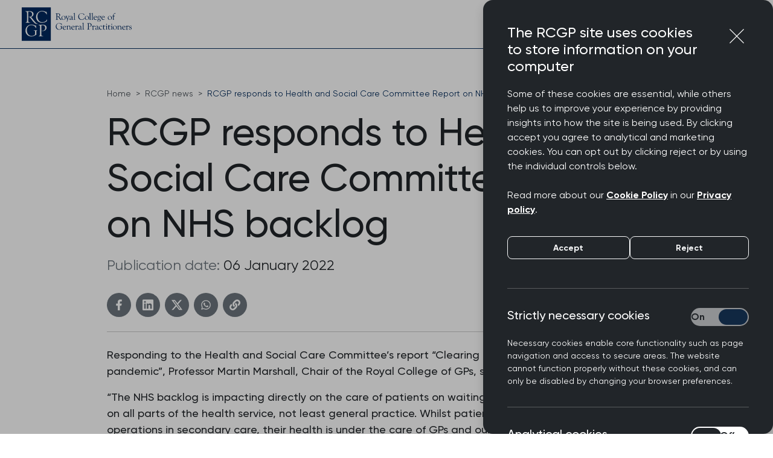

--- FILE ---
content_type: text/html; charset=utf-8
request_url: https://www.rcgp.org.uk/news/hscc-nhs-backlog-report
body_size: 44260
content:
<!DOCTYPE html>
<html lang="en">
    <head>
        <meta http-equiv="Content-Type" content="text/html; charset=utf-8" />
        
        <!-- Primary Meta Tags -->
        <meta name="viewport" content="width=device-width, initial-scale=1, shrink-to-fit=no">
        <meta name="author" content="RCGP">
        <meta name="image">

        
    <meta name="title" content="RCGP responds to Health and Social Care Committee Report on NHS backlog">
    <meta name="description" content="Professor Martin Marshall, RCGP Chair, responds to the Health and Social Care Committee&#x2019;s report &#x27;Clearing the backlog caused by the pandemic.&#x27;">
    <title>RCGP responds to Health and Social Care Committee Report on NHS backlog</title>
    <link rel="canonical" href="https://www.rcgp.org.uk/news/hscc-nhs-backlog-report">
    
    <meta property="og:url" content="https://www.rcgp.org.uk/news/hscc-nhs-backlog-report">
    <meta property="og:title" content="RCGP responds to Health and Social Care Committee Report on NHS backlog">
    <meta property="og:description" content="Professor Martin Marshall, RCGP Chair, responds to the Health and Social Care Committee&#x2019;s report &#x27;Clearing the backlog caused by the pandemic.&#x27;">

    <meta property="twitter:url" content="https://www.rcgp.org.uk/news/hscc-nhs-backlog-report">
    <meta property="twitter:title" content="RCGP responds to Health and Social Care Committee Report on NHS backlog">
    <meta property="twitter:description" content="Professor Martin Marshall, RCGP Chair, responds to the Health and Social Care Committee&#x2019;s report &#x27;Clearing the backlog caused by the pandemic.&#x27;">


        <!-- Open Graph / Facebook -->
        <meta property="og:type" content="website">
        <!--Add env-->
        <meta property="og:image" content="https://www.rcgp.org.uk/assets/images/RCGP-logo-800x418.png">

        <!-- Twitter -->
        <meta property="twitter:card" content="summary_large_image">
        <!--Add env-->
        <meta property="twitter:image" content="https://www.rcgp.org.uk/assets/images/RCGP-logo-800x418.png">

        <link rel="manifest" href="/manifest.json">
                 
        <!-- Favicon -->
        <link rel="apple-touch-icon" sizes="120x120" href="/assets/images/favicon/apple-touch-icon.png">
        <link rel="icon" type="image/png" sizes="32x32" href="/assets/images/favicon/favicon-32x32.png">
        <link rel="icon" type="image/png" sizes="16x16" href="/assets/images/favicon/favicon-16x16.png">
        <link rel="mask-icon" href="/assets/images/favicon/safari-pinned-tab.svg" color="#ffffff">
        <link rel="icon" href="/assets/images/favicon/favicon.ico">
        <meta name="msapplication-TileColor" content="#da532c">
        <meta name="theme-color" content="#ffffff">
        <link rel="preload" href="/assets/fonts/Gilroy-Regular.woff2" as="font" type="font/woff2" crossorigin="anonymous">
        
<script async defer data-domain="rcgp.org.uk" src="https://plausible.io/js/script.tagged-events.outbound-links.file-downloads.pageview-props.js" event-profile_type="Guest"></script>

        <!-- Google Tag Manager -->
        <script data-type="inline" data-cookieconsent="marketing" type="text/plain">
                (function (w, d, s, l, i) {
                w[l] = w[l] || []; w[l].push({
                    'gtm.start':
                        new Date().getTime(), event: 'gtm.js'
                }); var f = d.getElementsByTagName(s)[0],
                    j = d.createElement(s), dl = l != 'dataLayer' ? '&l=' + l : ''; j.async = true; j.src =
                        'https://www.googletagmanager.com/gtm.js?id=' + i + dl; f.parentNode.insertBefore(j, f);
            })(window, document, 'script', 'dataLayer', 'GTM-MP573B7H');
        </script>
        <!-- End Google Tag Manager -->
        <!-- Meta Pixel Code -->
        <script data-type="inline" data-cookieconsent="marketing" type="text/plain">
                !function(f, b, e, v, n, t, s) {
                if (f.fbq) return; n = f.fbq = function() {
                    n.callMethod ?
                    n.callMethod.apply(n, arguments) : n.queue.push(arguments)
                };
                if (!f._fbq) f._fbq = n; n.push = n; n.loaded = !0; n.version = '2.0';
                n.queue = []; t = b.createElement(e); t.async = !0;
                t.src = v; s = b.getElementsByTagName(e)[0];
                s.parentNode.insertBefore(t, s)
            }(window, document, 'script',
                'https://connect.facebook.net/en_US/fbevents.js');
            fbq('init', '333185053870339');
            fbq('track', 'PageView');
        </script>
        <!-- End Meta Pixel Code -->
        <!--Bing ads-->
        <script data-type="inline" data-cookieconsent="marketing" type="text/plain">
                (function(w, d, t, r, u) {
                var f, n, i; w[u] = w[u] || [], f = function() { var o = { ti: "26045037" }; o.q = w[u], w[u] = new UET(o), w[u].push("pageLoad") }, n = d.createElement(t), n.
                    src = r, n.async = 1, n.onload = n.onreadystatechange = function() { var s = this.readyState; s && s !== "loaded" && s !== "complete" || (f(), n.onload = n.onreadystatechange = null) }
                    , i = d.getElementsByTagName(t)[0],
                    i.parentNode.insertBefore(n, i)
            })(window, document, "script", "//bat.bing.com/bat.js", "uetq");
        </script>
        <!--End bing ads-->

        <!--Google Analytics-->
        <script async data-type="src" data-cookieconsent="analytics" type="text/plain" data-src="https://www.googletagmanager.com/gtag/js?id=G-94Z0N7DCL4"></script>
        <script data-type="inline" data-cookieconsent="analytics" type="text/plain">
            window.dataLayer = window.dataLayer || [];
            function gtag() { dataLayer.push(arguments); }
            gtag('js', new Date());
            gtag('config', 'G-94Z0N7DCL4');
        </script>

            <!-- Microsoft Clarity-->
            <script type="text/javascript">(function (c, l, a, r, i, t, y) { c[a] = c[a] || function () { (c[a].q = c[a].q || []).push(arguments) }; t = l.createElement(r); t.async = 1; t.src = "https://www.clarity.ms/tag/" + i; y = l.getElementsByTagName(r)[0]; y.parentNode.insertBefore(t, y); })(window, document, "clarity", "script", "lghe8rkh51");</script>
            <script>
                window.clarity('consent', false);
            </script>
            <!--End of MS Clarity-->

        <!-- Main Style -->
    <link type="text/css" href="/assets/styles/style.min.css?v=d1k2-ibWRUyXLJWKwWE0eLudqu-WNvIMpCWwEO5bXyE" rel="stylesheet">
        <link href="/_content/Kentico.Content.Web.Rcl/Content/Bundles/Public/systemPageComponents.min.css" rel="stylesheet" />

    </head>
    <body class="page page-loaded">
        <svg class="svg-logo" xmlns="http://www.w3.org/2000/svg" xml:space="preserve">
            <symbol id="logo" viewBox="0 0 599.7 182.4">
                <path id="logotype" fill="#00285e" d="m203.2 50.2 7.1 10.2.8 1.2c2.2 3.1 4.2 4.8 6 4.9l.8.1c.3 0 .5.1.4.4 0 .3-.4.5-1.1.7a9.518 9.518 0 0 1-2.5.3 7.3 7.3 0 0 1-4.1-1.2 13.767 13.767 0 0 1-3.7-4.1l-6.4-9.6-.4-.6a2.117 2.117 0 0 0-2-1h-3.4l-.6.1c-.2.1-.3.4-.3.8v8.9a17.976 17.976 0 0 0 .2 3 2.633 2.633 0 0 0 1 1.4 6.791 6.791 0 0 0 3.4 1.1c.6.1.9.3 1 .6 0 .3-.3.5-.9.5a11.449 11.449 0 0 1-1.5-.1 28.322 28.322 0 0 0-3.3-.1h-3.8a16.232 16.232 0 0 0-2.1.1 8.8 8.8 0 0 1-1.4.1c-.4 0-.6-.2-.6-.5s.2-.4.6-.5a3.489 3.489 0 0 0 2.7-1.8 18.144 18.144 0 0 0 .6-5.8V41.1l-.1-2.6c0-2.6-.9-4.1-2.8-4.4l-1.2-.2c-.6-.1-.8-.3-.8-.6s.3-.5.9-.5c.1 0 .7 0 1.8.1a15.519 15.519 0 0 0 2.3.1c.8 0 2.1 0 4-.1 1.4-.1 2.6-.1 3.6-.1 3.9 0 6.9.7 8.9 2.2a7.548 7.548 0 0 1 3 6.5c.3 3.7-1.9 6.6-6.1 8.7m-7.5-.5h2.9a7.566 7.566 0 0 0 5.3-1.8 6.485 6.485 0 0 0 1.9-5 8 8 0 0 0-2.6-6.1 9.659 9.659 0 0 0-6.7-2.4 3.577 3.577 0 0 0-2.1.5 2.157 2.157 0 0 0-.6 1.8v11.2a2.373 2.373 0 0 0 .3 1.5 2.984 2.984 0 0 0 1.6.3m32.4-3.4a11.03 11.03 0 0 1 7.9 3.2 10.23 10.23 0 0 1 3.3 7.6 10.7 10.7 0 0 1-3.2 7.9 11.321 11.321 0 0 1-8.2 3.1 11.188 11.188 0 0 1-8-3 10.247 10.247 0 0 1-3.1-7.8 10.35 10.35 0 0 1 3.3-7.8 10.552 10.552 0 0 1 8-3.2m-.7 1a6.673 6.673 0 0 0-5.2 2.3 9.324 9.324 0 0 0-2 6.1 13.4 13.4 0 0 0 2.4 8.1 7.35 7.35 0 0 0 6.1 3.3 6.129 6.129 0 0 0 5-2.3 9.732 9.732 0 0 0 1.8-6.2 13.623 13.623 0 0 0-2.3-8.1 6.412 6.412 0 0 0-5.8-3.2m18.9 4.6a7.086 7.086 0 0 1-.8-2.8c0-.7.5-1.1 1.5-1.3.9-.1 1.4-.3 1.4-.6s-.2-.5-.7-.5a3.444 3.444 0 0 0-.9.1 28.4 28.4 0 0 1-3.4.1 15.686 15.686 0 0 1-2.6-.1 7.084 7.084 0 0 0-1.4-.1c-.5 0-.7.2-.7.6 0 .2.2.4.6.5a2.733 2.733 0 0 1 1.4.8 11.067 11.067 0 0 1 1.1 2l6.4 14.8a12.27 12.27 0 0 1 1 3 9.786 9.786 0 0 1-1.3 3.9 19.048 19.048 0 0 1-3.1 4.2.914.914 0 0 0-.3.5c0 .3.6.4 1.7.4a6.727 6.727 0 0 0 1.8-.1c.2-.1.3-.3.5-.8l.3-.8 9.1-25.2a5.162 5.162 0 0 1 .9-1.7 5.649 5.649 0 0 1 1.4-.9c.4-.2.5-.4.5-.6a.472.472 0 0 0-.5-.5h-3.9a12.268 12.268 0 0 1-2.3-.1 4.592 4.592 0 0 0-1-.1c-.3 0-.5.1-.5.5q0 .45.6.6a6.863 6.863 0 0 1 2.2.9 2.294 2.294 0 0 1 .6 1.8 8.865 8.865 0 0 1-.6 3l-3.9 10.4-5.1-11.9Zm26.6 4.5v-3.1c0-1.9-.4-3.3-1.1-4a5.354 5.354 0 0 0-4-1.5c-2.3 0-3.4.9-3.4 2.8a6.8 6.8 0 0 0 .3 1.9 3.091 3.091 0 0 1 .2.8.472.472 0 0 1-.5.5 4.649 4.649 0 0 1-2.1-.5c-.6-.3-1-.7-1-1.1a5.464 5.464 0 0 1 1.7-3.4 8.058 8.058 0 0 1 6.1-2.4 8.665 8.665 0 0 1 5.4 1.5 5.15 5.15 0 0 1 1.9 4.3v9.9a6.4 6.4 0 0 0 .6 3.3 1.96 1.96 0 0 0 1.9 1h.6a1.759 1.759 0 0 1 .6-.1c.3 0 .4.1.4.4s-.4.6-1.2.9a6.825 6.825 0 0 1-2.3.5c-1.4 0-2.7-.8-3.8-2.5-2.5 1.8-4.8 2.8-6.9 2.8a5.167 5.167 0 0 1-3.8-1.3 4.6 4.6 0 0 1-1.4-3.4 5.057 5.057 0 0 1 2.7-4.5c1.8-1.3 4.8-2.2 9.1-2.8m0 1a12.249 12.249 0 0 0-6.1 1.8 4.214 4.214 0 0 0-2.2 3.6 3.474 3.474 0 0 0 1 2.7 3.705 3.705 0 0 0 2.8 1 5.239 5.239 0 0 0 3.6-1.4 3.667 3.667 0 0 0 .9-2.7v-5Zm16.2-26.3c0-.8-.1-1.1-.4-1.1a1.69 1.69 0 0 0-.5.2 20.145 20.145 0 0 1-2.5 1.2l-1.6.6c-.5.2-1 .3-1.6.5-.5.1-.7.3-.7.6 0 .2.1.3.3.4.1 0 .3.1.4.1l1.3-.1c1.1 0 1.7.8 1.7 2.3v28.1a3.007 3.007 0 0 1-.4 1.8 2.709 2.709 0 0 1-1.6.9c-.5.1-.7.3-.7.6s.3.5.7.5a5.808 5.808 0 0 0 1-.1 19.578 19.578 0 0 1 3-.1h3.5a4.121 4.121 0 0 1 1.2.1 1.952 1.952 0 0 0 .7.1c.4 0 .6-.2.5-.5 0-.3-.3-.4-.7-.5-1.7-.3-2.8-.9-3.2-1.7a8.532 8.532 0 0 1-.5-3.2V32l.1-.9Zm51 4.7c-.1-.6-.3-1-.5-1a1.793 1.793 0 0 0-.8.4c-.2.1-.3.2-.4.2l-.4-.2-.4-.2-1-.5a20.7 20.7 0 0 0-9.9-2.4 17.781 17.781 0 0 0-18.3 18.3c0 5.3 1.7 9.5 5 12.7 3.4 3.2 7.8 4.8 13.3 4.8a23.7 23.7 0 0 0 13-3.7c.7-.5 1.1-.9 1.2-1.4l.1-.5.6-3.1.1-.6v-.3c0-.3-.1-.5-.4-.5-.2 0-.6.5-1 1.4a11.831 11.831 0 0 1-5.2 4.9 15.175 15.175 0 0 1-7.6 2 13.563 13.563 0 0 1-10.8-5c-2.8-3.4-4.2-7.7-4.2-13 0-4.6 1.3-8.2 3.8-10.9s5.9-4 10.3-4c5.5 0 9.8 2.8 13 8.3.4.7.7 1.1.9 1.1s.3-.1.4-.3l.1-.3-.1-.6-.8-5.6m15.5 10.5a11.03 11.03 0 0 1 7.9 3.2 10.23 10.23 0 0 1 3.3 7.6 10.7 10.7 0 0 1-3.2 7.9 11.321 11.321 0 0 1-8.2 3.1 11.188 11.188 0 0 1-8-3 10.247 10.247 0 0 1-3.1-7.8 10.35 10.35 0 0 1 3.3-7.8 10.857 10.857 0 0 1 8-3.2m-.6 1a6.673 6.673 0 0 0-5.2 2.3 9.324 9.324 0 0 0-2 6.1 13.4 13.4 0 0 0 2.4 8.1 7.35 7.35 0 0 0 6.1 3.3 6.129 6.129 0 0 0 5-2.3 9.732 9.732 0 0 0 1.8-6.2 13.623 13.623 0 0 0-2.3-8.1 6.52 6.52 0 0 0-5.8-3.2m19.6-16.2c0-.8-.1-1.1-.4-1.1a1.69 1.69 0 0 0-.5.2 20.145 20.145 0 0 1-2.5 1.2l-1.6.6c-.5.2-1 .3-1.6.5-.4.1-.7.3-.7.6 0 .2.1.3.3.4.1 0 .3.1.4.1l1.3-.1c1.1 0 1.7.8 1.7 2.3v28.1a3.007 3.007 0 0 1-.4 1.8 2.709 2.709 0 0 1-1.6.9c-.5.1-.7.3-.7.6s.3.5.7.5a5.808 5.808 0 0 0 1-.1 19.578 19.578 0 0 1 3-.1h3.5a4.121 4.121 0 0 1 1.2.1 1.952 1.952 0 0 0 .7.1c.4 0 .6-.2.5-.5 0-.3-.3-.4-.7-.5-1.7-.3-2.8-.9-3.1-1.7a8.532 8.532 0 0 1-.5-3.2V31.1Zm12.8 0c0-.8-.1-1.1-.4-1.1a1.69 1.69 0 0 0-.5.2 20.145 20.145 0 0 1-2.5 1.2l-1.6.6c-.5.2-1 .3-1.6.5-.4.1-.7.3-.7.6 0 .2.1.3.3.4.1 0 .3.1.4.1l1.3-.1c1.1 0 1.7.8 1.7 2.3v28.1a3.007 3.007 0 0 1-.4 1.8 2.709 2.709 0 0 1-1.6.9c-.5.1-.7.3-.7.6s.2.5.7.5a5.808 5.808 0 0 0 1-.1 19.578 19.578 0 0 1 3-.1h3.5a4.121 4.121 0 0 1 1.2.1 1.952 1.952 0 0 0 .7.1c.4 0 .6-.2.5-.5 0-.3-.3-.4-.7-.5-1.7-.3-2.8-.9-3.1-1.7a8.532 8.532 0 0 1-.5-3.2V31.1Zm8.2 23.8v.6a11.254 11.254 0 0 0 2.4 7.3 7.341 7.341 0 0 0 5.9 3 9.854 9.854 0 0 0 6-2.5.758.758 0 0 1 .4-.2.366.366 0 0 1 .4.4q0 .75-1.8 2.1a11.254 11.254 0 0 1-7 2.6 8.98 8.98 0 0 1-7-3.1 11.159 11.159 0 0 1-2.8-7.8 11.525 11.525 0 0 1 2.9-7.7 8.755 8.755 0 0 1 6.8-3.3 8.128 8.128 0 0 1 6.8 3.5 20.949 20.949 0 0 1 1.3 2.3 7.391 7.391 0 0 1 .6 2c0 .6-.6.8-1.7.8h-1.9l-1.7-.1h-9.6Zm.1-1.4h8.7c1.3 0 2-.3 2-.8a5.48 5.48 0 0 0-1.7-3.7 5.294 5.294 0 0 0-3.7-1.7 4.4 4.4 0 0 0-3.5 1.7 7.691 7.691 0 0 0-1.8 4.5M416 68.3v-.2a3.5 3.5 0 0 1-1.7-2.9 6.114 6.114 0 0 1 3-5.1 6.653 6.653 0 0 1-3.4-6.3 7.386 7.386 0 0 1 2.2-5.5 7.613 7.613 0 0 1 5.6-2.2 10.323 10.323 0 0 1 5.5 1.5 2.774 2.774 0 0 0 1.3.6 4.834 4.834 0 0 0 2.1-.6 2.972 2.972 0 0 0 1.4-1.3l.3-1c0-.2.2-.3.4-.3.3 0 .4.2.4.6a8.209 8.209 0 0 1-.4 2 16.518 16.518 0 0 1-.7 2.1 2.626 2.626 0 0 1-1.5 1.2c-.3.1-.5.3-.5.5a1.087 1.087 0 0 0 .1.5 6.19 6.19 0 0 1 .2 2.1 6.486 6.486 0 0 1-2.4 5 8.121 8.121 0 0 1-5.6 2.1 18.923 18.923 0 0 1-3.1-.3 2.485 2.485 0 0 0-.8-.1 2.218 2.218 0 0 0-1.6.9 2.9 2.9 0 0 0-.8 1.8 2.007 2.007 0 0 0 1.4 1.9 13.954 13.954 0 0 0 4.8.6 19.657 19.657 0 0 1 7.2 1 3.7 3.7 0 0 1 2.1 3.6 5.915 5.915 0 0 1-2.9 4.9 12.184 12.184 0 0 1-7.2 2 14.484 14.484 0 0 1-6.7-1.4c-1.7-.9-2.6-2.1-2.6-3.6.2-1.9 1.4-3.3 3.9-4.1m1.1.4a3.69 3.69 0 0 0-.8 6.6 8.821 8.821 0 0 0 4.7 1.1 11.968 11.968 0 0 0 5.9-1.3q2.4-1.35 2.4-3.3c0-1.6-1.2-2.3-3.6-2.3-.3 0-1.2-.1-2.7-.2l-2.7-.2a12.535 12.535 0 0 1-3.2-.4m4.7-21.5a3.854 3.854 0 0 0-3.2 1.7 6.293 6.293 0 0 0-1.3 4.1 8.791 8.791 0 0 0 1.4 5.1 4.353 4.353 0 0 0 3.6 2 3.816 3.816 0 0 0 3.3-1.6 6.391 6.391 0 0 0 1.3-4.2 9.253 9.253 0 0 0-1.4-5.1 4.283 4.283 0 0 0-3.7-2m16.4 7.7v.6a11.254 11.254 0 0 0 2.4 7.3 7.341 7.341 0 0 0 5.9 3 9.634 9.634 0 0 0 6-2.5.758.758 0 0 1 .4-.2.366.366 0 0 1 .4.4q0 .75-1.8 2.1a11.254 11.254 0 0 1-7 2.6 8.98 8.98 0 0 1-7-3.1 11.159 11.159 0 0 1-2.8-7.8 11.525 11.525 0 0 1 2.9-7.7 8.755 8.755 0 0 1 6.8-3.3 8.128 8.128 0 0 1 6.8 3.5 20.949 20.949 0 0 1 1.3 2.3 7.391 7.391 0 0 1 .6 2c0 .6-.6.8-1.7.8h-1.9l-1.7-.1h-9.6Zm.1-1.4h8.7c1.4 0 2-.3 2-.8a5.862 5.862 0 0 0-5.4-5.4 4.4 4.4 0 0 0-3.5 1.7 7.691 7.691 0 0 0-1.8 4.5m42.5-7.2a11.03 11.03 0 0 1 7.9 3.2 10.23 10.23 0 0 1 3.3 7.6 10.7 10.7 0 0 1-3.2 7.9 11.321 11.321 0 0 1-8.2 3.1 11.188 11.188 0 0 1-8-3 10.247 10.247 0 0 1-3.1-7.8 10.35 10.35 0 0 1 3.3-7.8 10.552 10.552 0 0 1 8-3.2m-.7 1a6.673 6.673 0 0 0-5.2 2.3 9.324 9.324 0 0 0-2 6.1 13.4 13.4 0 0 0 2.4 8.1 7.35 7.35 0 0 0 6.1 3.3 6.129 6.129 0 0 0 5-2.3 9.732 9.732 0 0 0 1.8-6.2 13.623 13.623 0 0 0-2.3-8.1 6.52 6.52 0 0 0-5.8-3.2m21.2-3c0-7.1 1.9-10.7 5.7-10.7q2.1 0 2.7 1.2c.1.3.3.4.4.4.3 0 .7-.6 1-1.7l.3-.9a1.269 1.269 0 0 0 .1-.6c0-.6-.7-1-2.2-1a8.472 8.472 0 0 0-4.7 1.7 13.756 13.756 0 0 0-4.1 4.5 20.382 20.382 0 0 0-2.5 9.6h-2.4a1.159 1.159 0 0 0-1 .4 3.355 3.355 0 0 0-.4 1.4c0 .2.2.3.8.3h3v14.3a5.725 5.725 0 0 1-.3 2.2 1.441 1.441 0 0 1-1.1.9l-.5.2c-.3.1-.5.3-.5.5 0 .4.2.5.7.5a3.445 3.445 0 0 0 .9-.1 41.5 41.5 0 0 1 4.3-.1 9.15 9.15 0 0 1 1.6.1 13.613 13.613 0 0 0 1.6.1c.5 0 .7-.2.7-.5s-.3-.5-1-.6a3.351 3.351 0 0 1-2.3-.8 4.081 4.081 0 0 1-.6-2.7V48.8h4.8c.4 0 .8-.4 1-1l.4-1.1a3.935 3.935 0 0 0 .2-.6c0-.3-.1-.4-.4-.4a.52.52 0 0 0-.4.2l-.4.4a2.037 2.037 0 0 1-1.1.2h-4.3v-2.2Zm-286.9 68.2a6.221 6.221 0 0 1-.8 3.5c-2.2 2.8-5.3 4.1-9.3 4.1a13.208 13.208 0 0 1-10.4-5 18.354 18.354 0 0 1-4.2-12.3c0-4.6 1.2-8.3 3.7-11.2a11.727 11.727 0 0 1 9.5-4.3 16.563 16.563 0 0 1 8.8 2.5 16.1 16.1 0 0 1 6.2 6.5c.2.3.3.4.6.4s.5-.2.5-.6a1.952 1.952 0 0 0-.1-.7 12.859 12.859 0 0 1-.4-1.9l-.3-2.4c-.1-.8-.2-1.3-.2-1.7 0-.8-.2-1.2-.5-1.2-.1 0-.2.1-.4.2l-.6.5a1.689 1.689 0 0 1-.5.2c-.1 0-.2-.1-.4-.2a15.2 15.2 0 0 0-5.4-2.1 25.261 25.261 0 0 0-6.4-.9 17.645 17.645 0 0 0-13 5.3 18.089 18.089 0 0 0-5.2 13.3 16.8 16.8 0 0 0 4.9 12.5 17.03 17.03 0 0 0 12.6 4.9 21.22 21.22 0 0 0 10.7-2.9l1.7-1a12.561 12.561 0 0 1 2.1-.9.956.956 0 0 0 .7-.2l.2-.4-.1-.8v-9c0-1.6.6-2.5 1.9-2.8.5-.1.8-.3.8-.6s-.2-.5-.6-.5c-.2 0-.9.1-2.1.1-.4 0-2 .1-4.6.1h-2.9c-.6 0-.9.2-.9.5 0 .4.4.6 1 .7a4.628 4.628 0 0 1 2.7.7 2.541 2.541 0 0 1 .7 2.1v5.5m12.3-4v.6a11.254 11.254 0 0 0 2.4 7.3 7.341 7.341 0 0 0 5.9 3 9.634 9.634 0 0 0 6-2.5.758.758 0 0 1 .4-.2.366.366 0 0 1 .4.4c0 .5-.6 1.2-1.8 2.2a11.254 11.254 0 0 1-7 2.6 8.98 8.98 0 0 1-7-3.1 11.159 11.159 0 0 1-2.8-7.8 11.525 11.525 0 0 1 2.9-7.7 8.755 8.755 0 0 1 6.8-3.3 8.128 8.128 0 0 1 6.8 3.5 20.949 20.949 0 0 1 1.3 2.3 7.391 7.391 0 0 1 .6 2c0 .6-.6.8-1.7.8H238l-1.7-.1h-9.6Zm.1-1.4h8.7c1.3 0 2-.3 2-.8a5.862 5.862 0 0 0-5.4-5.4 4.4 4.4 0 0 0-3.5 1.7 8.4 8.4 0 0 0-1.8 4.5m24-6.1v-1c0-.5-.1-.7-.4-.7a1.421 1.421 0 0 0-.6.2c-.1.1-.5.2-1 .5l-1.4.7a13.854 13.854 0 0 1-3.3 1c-.5.1-.7.3-.7.5a.52.52 0 0 0 .2.4.6.6 0 0 0 .4.1h1.1a2.059 2.059 0 0 1 1.7.6 4.465 4.465 0 0 1 .4 2.4v11.4a3.577 3.577 0 0 1-.5 2.1 3.7 3.7 0 0 1-1.8 1.1c-.3.1-.5.3-.5.5 0 .3.1.4.5.4a4.592 4.592 0 0 0 1-.1c.5-.1 2.2-.1 4.9-.1a12.308 12.308 0 0 1 2.4.1 10.5 10.5 0 0 0 1.3.2c.4 0 .6-.2.6-.5s-.3-.5-.8-.6c-2.3-.1-3.5-.9-3.6-2.3v-11.7a3.335 3.335 0 0 1 1.6-2.8 6.162 6.162 0 0 1 3.7-1.3 5.621 5.621 0 0 1 4.6 1.9 8.2 8.2 0 0 1 1.6 5.5v8.8c0 1.1-.3 1.7-1 1.8l-.8.2c-.3.1-.5.2-.5.5a.52.52 0 0 0 .2.4l.4.1.7-.1h1l2.5-.1a23.722 23.722 0 0 1 3.1.1 4.592 4.592 0 0 0 1 .1c.6 0 .9-.2.8-.6 0-.3-.3-.4-.7-.5l-1.1-.2a2.248 2.248 0 0 1-2.1-2l-.1-1.2v-6.9c0-3.1-.5-5.4-1.6-6.9a7.488 7.488 0 0 0-6.4-3.3c-2.5 0-4.8 1.3-7.1 4V101Zm23 7.5v.6a11.254 11.254 0 0 0 2.4 7.3 7.341 7.341 0 0 0 5.9 3 9.634 9.634 0 0 0 6-2.5.758.758 0 0 1 .4-.2.366.366 0 0 1 .4.4c0 .5-.6 1.2-1.8 2.2a11.254 11.254 0 0 1-7 2.6 8.98 8.98 0 0 1-7-3.1 11.159 11.159 0 0 1-2.8-7.8 11.525 11.525 0 0 1 2.9-7.7 8.755 8.755 0 0 1 6.8-3.3 8.128 8.128 0 0 1 6.8 3.5 20.949 20.949 0 0 1 1.3 2.3 7.391 7.391 0 0 1 .6 2c0 .6-.6.8-1.7.8h-1.9l-1.7-.1h-9.6Zm.2-1.4h8.7c1.4 0 2-.3 2-.8a5.862 5.862 0 0 0-5.4-5.4 4.4 4.4 0 0 0-3.5 1.7 7.691 7.691 0 0 0-1.8 4.5m24.2-6.4v-.5q0-.9-.6-.9a1.421 1.421 0 0 0-.6.2 15.762 15.762 0 0 1-5.7 2.3 1.268 1.268 0 0 0-.6.1.51.51 0 0 0-.4.5.53.53 0 0 0 .6.6h.9c1.9 0 2.8 1 2.8 2.9v10.8a8.862 8.862 0 0 1-.3 2.9 1.624 1.624 0 0 1-1.4.9c-.5.1-.8.3-.8.6s.2.5.7.5a3.444 3.444 0 0 0 .9-.1 21.1 21.1 0 0 1 2.9-.1h3a5.313 5.313 0 0 1 1.4.1 8.329 8.329 0 0 0 1.2.1c.5 0 .7-.2.7-.5s-.3-.5-.8-.5l-1.3-.1a2.441 2.441 0 0 1-2-1 5.621 5.621 0 0 1-.6-3v-9a4.335 4.335 0 0 1 1-2.8 3.272 3.272 0 0 1 2.6-1.1 4.367 4.367 0 0 1 2.1.7 4.045 4.045 0 0 0 1.1.6c.2 0 .6-.4 1.2-1 .6-.7.8-1.1.8-1.4 0-.4-.5-.9-1.3-1.5a4.323 4.323 0 0 0-2.1-.9c-1.7 0-3.5 1.5-5.5 4.6v-4ZM321 110v-3.1c0-1.9-.4-3.3-1.1-4a5.354 5.354 0 0 0-4-1.5c-2.3 0-3.4.9-3.4 2.8a6.8 6.8 0 0 0 .3 1.9 3.091 3.091 0 0 1 .2.8.472.472 0 0 1-.5.5 4.649 4.649 0 0 1-2.1-.5c-.6-.3-1-.7-1-1.1a5.464 5.464 0 0 1 1.7-3.4 8.058 8.058 0 0 1 6.1-2.4 8.665 8.665 0 0 1 5.4 1.5 5.026 5.026 0 0 1 1.9 4.3v9.9a6.4 6.4 0 0 0 .6 3.3 1.96 1.96 0 0 0 1.9 1h.6a1.759 1.759 0 0 1 .6-.1c.3 0 .4.1.4.4s-.4.6-1.2.9a6.825 6.825 0 0 1-2.3.5c-1.4 0-2.7-.8-3.8-2.5-2.5 1.8-4.8 2.8-6.9 2.8a5.167 5.167 0 0 1-3.8-1.3 4.6 4.6 0 0 1-1.4-3.4 5.057 5.057 0 0 1 2.7-4.5c1.8-1.3 4.8-2.2 9.1-2.8m0 1a12.249 12.249 0 0 0-6.1 1.8 4.214 4.214 0 0 0-2.2 3.6 3.474 3.474 0 0 0 1 2.7 3.705 3.705 0 0 0 2.8 1 5.239 5.239 0 0 0 3.6-1.4 3.667 3.667 0 0 0 .9-2.7v-5Zm16.1-26.3c0-.8-.1-1.1-.4-1.1a1.69 1.69 0 0 0-.5.2 20.145 20.145 0 0 1-2.5 1.2l-1.6.6c-.5.2-1 .3-1.6.5-.5.1-.7.3-.7.6 0 .2.1.3.3.4.1 0 .3.1.4.1l1.3-.1c1.1 0 1.7.8 1.7 2.3v28.1a3.007 3.007 0 0 1-.4 1.8 2.709 2.709 0 0 1-1.6.9c-.5.1-.7.3-.7.6s.3.5.7.5a5.846 5.846 0 0 1 1-.1 19.578 19.578 0 0 1 3-.1h3.5a4.121 4.121 0 0 1 1.2.1 2.544 2.544 0 0 0 .7.2c.4 0 .6-.2.5-.5 0-.3-.3-.4-.7-.5-1.7-.3-2.8-.9-3.1-1.7a8.532 8.532 0 0 1-.5-3.2V84.7Zm28.3 5.1c0-.7.1-1.2.4-1.4a1.809 1.809 0 0 1 1.4-.4 10.449 10.449 0 0 1 7.3 2.5 8.223 8.223 0 0 1 2.9 6.4 6.661 6.661 0 0 1-2.2 5.3 8.506 8.506 0 0 1-5.8 2 7.753 7.753 0 0 1-1.9-.2 1.087 1.087 0 0 0-.5-.1.462.462 0 0 0-.5.3c0 .3.4.5 1.3.7a13.854 13.854 0 0 0 3 .3 11.414 11.414 0 0 0 6.5-2.1 9.081 9.081 0 0 0 4.1-7.8 7.968 7.968 0 0 0-3.3-6.6c-2.2-1.7-5.1-2.5-8.7-2.5a25.349 25.349 0 0 0-2.6.1q-3.15.3-4.8.3c-.7 0-1.6-.1-2.7-.2a7.173 7.173 0 0 0-1.3-.1c-.6 0-1 .2-1 .6 0 .3.2.5.7.5 1.7.2 2.8.7 3.2 1.7.4.9.6 3.2.6 6.7v15.3c0 3.3-.2 5.6-.7 6.9a3.231 3.231 0 0 1-2.7 2.2c-.6.1-.8.3-.8.6s.2.5.7.5a9.888 9.888 0 0 0 1.5-.1 14.171 14.171 0 0 1 2.3-.1h2l1.8.1a19.4 19.4 0 0 1 2.7.1 13.916 13.916 0 0 0 1.7.1q.9 0 .9-.6c0-.3-.3-.4-.8-.4a6.8 6.8 0 0 1-2.1-.4c-1.4-.3-2.1-1.5-2.3-3.6l-.1-2.1V90.7l-.2-.9Zm25 10.9v-.5q0-.9-.6-.9a1.421 1.421 0 0 0-.6.2 15.762 15.762 0 0 1-5.7 2.3 1.268 1.268 0 0 0-.6.1.51.51 0 0 0-.4.5.53.53 0 0 0 .6.6h.9c1.9 0 2.8 1 2.8 2.9v10.8a8.862 8.862 0 0 1-.3 2.9 1.624 1.624 0 0 1-1.4.9c-.5.1-.8.3-.8.6s.2.5.7.5a3.444 3.444 0 0 0 .9-.1 21.1 21.1 0 0 1 2.9-.1h3a5.313 5.313 0 0 1 1.4.1 8.329 8.329 0 0 0 1.2.1c.5 0 .7-.2.7-.5s-.3-.5-.8-.5l-1.3-.1a2.441 2.441 0 0 1-2-1 5.621 5.621 0 0 1-.6-3v-9a4.335 4.335 0 0 1 1-2.8 3.272 3.272 0 0 1 2.6-1.1 4.367 4.367 0 0 1 2.1.7 4.045 4.045 0 0 0 1.1.6c.2 0 .6-.4 1.2-1 .6-.7.8-1.1.8-1.4 0-.4-.5-.9-1.3-1.5a4.323 4.323 0 0 0-2.1-.9c-1.7 0-3.5 1.5-5.5 4.6v-4Zm22.9 9.3v-3.1c0-1.9-.4-3.3-1.1-4a5.354 5.354 0 0 0-4-1.5c-2.3 0-3.4.9-3.4 2.8a6.8 6.8 0 0 0 .3 1.9 3.091 3.091 0 0 1 .2.8.472.472 0 0 1-.5.5 4.649 4.649 0 0 1-2.1-.5c-.6-.3-1-.7-1-1.1a5.464 5.464 0 0 1 1.7-3.4 8.058 8.058 0 0 1 6.1-2.4 8.665 8.665 0 0 1 5.4 1.5 5.026 5.026 0 0 1 1.9 4.3v9.9a6.4 6.4 0 0 0 .6 3.3 1.96 1.96 0 0 0 1.9 1h.6a1.759 1.759 0 0 1 .6-.1c.3 0 .4.1.4.4s-.4.6-1.2.9a6.825 6.825 0 0 1-2.3.5c-1.4 0-2.7-.8-3.8-2.5-2.5 1.8-4.8 2.8-6.9 2.8a5.167 5.167 0 0 1-3.8-1.3 4.6 4.6 0 0 1-1.4-3.4 5.057 5.057 0 0 1 2.7-4.5c1.8-1.3 4.8-2.2 9.1-2.8m0 1a12.249 12.249 0 0 0-6.1 1.8 4.214 4.214 0 0 0-2.2 3.6 3.474 3.474 0 0 0 1 2.7 3.705 3.705 0 0 0 2.8 1 5.239 5.239 0 0 0 3.6-1.4 3.667 3.667 0 0 0 .9-2.7v-5Zm19.5-11.1a10.451 10.451 0 0 0-7.9 3.4 11.4 11.4 0 0 0-3.3 8.2 10.465 10.465 0 0 0 2.7 7.3 8.719 8.719 0 0 0 6.8 2.9 10.832 10.832 0 0 0 7.6-2.8c.8-.7 1.2-1.3 1.2-1.6s-.1-.4-.4-.3a.864.864 0 0 0-.6.3 8.777 8.777 0 0 1-5.5 2.3 7.527 7.527 0 0 1-5.9-2.9 10.706 10.706 0 0 1-2.4-7.1 9.482 9.482 0 0 1 1.6-5.8 4.895 4.895 0 0 1 4.1-2.3 7.826 7.826 0 0 1 3.7 1.1 6.019 6.019 0 0 1 2.7 2.5c.3.5.5.8.7.8.4 0 .6-.5.6-1.4l-.2-1.9v-.8c0-.5-.6-.9-1.7-1.2a7.4 7.4 0 0 0-3.8-.7m21.3 3.1a1.084 1.084 0 0 0 1.1-.8l.6-1.5a1.191 1.191 0 0 0 .2-.6.265.265 0 0 0-.3-.3 1.546 1.546 0 0 0-.6.3 2.861 2.861 0 0 1-1.7.4H448l.1-4.4c0-.4-.1-.7-.4-.7-.2 0-.5.4-1 1.1a23.552 23.552 0 0 1-4.6 5.1c-.5.4-.7.7-.7.9 0 .3.2.4.7.4h2.3v12.7c0 4 2 6 5.9 6a8.3 8.3 0 0 0 3.8-1c1.3-.7 2-1.3 2-1.8a.265.265 0 0 0-.3-.3l-.2.1-1.3.6a5.26 5.26 0 0 1-2.6.6 4.081 4.081 0 0 1-3-1.1c-.5-.5-.7-1.6-.7-3.2v-12.7h6.1Zm10.6 13.9a4.465 4.465 0 0 0 .4 2.4 2.276 2.276 0 0 0 1.7.8l1.2.1q.9.15.9.6c0 .3-.3.4-.7.4a13.054 13.054 0 0 1-1.7-.1c-.5 0-1.1-.1-1.8-.1h-1.6l-1.9.1a1.949 1.949 0 0 0-.8.1 7.754 7.754 0 0 0-.9.1c-.5 0-.7-.2-.7-.5a.634.634 0 0 1 .5-.6l.5-.2a1.589 1.589 0 0 0 1.1-1 6.082 6.082 0 0 0 .3-2.2v-10.9a5.319 5.319 0 0 0-.4-2.7 2.157 2.157 0 0 0-1.8-.6c-.6 0-1-.1-.9-.4 0-.2.5-.5 1.3-.7a31.715 31.715 0 0 0 3.7-1.6l1.4-.6q.3 0 .3.6v17Zm-1.6-27.5c.4 0 .8.3 1.3 1l.6 1a1.1 1.1 0 0 1 .3.6 2.913 2.913 0 0 1-.9 1.6c-.6.7-1.1 1-1.5 1-.3 0-.8-.3-1.4-1a2.913 2.913 0 0 1-.9-1.6c0-.4.3-.9 1-1.6.7-.6 1.2-1 1.5-1m19 13.6a1.084 1.084 0 0 0 1.1-.8l.6-1.5a1.191 1.191 0 0 0 .2-.6.265.265 0 0 0-.3-.3 1.546 1.546 0 0 0-.6.3 2.861 2.861 0 0 1-1.7.4H476l.1-4.4c0-.4-.1-.7-.4-.7-.2 0-.5.4-1 1.1a23.552 23.552 0 0 1-4.6 5.1c-.5.4-.7.7-.7.9 0 .3.2.4.7.4h2.3v12.7c0 4 2 6 5.9 6a8.3 8.3 0 0 0 3.8-1c1.3-.7 2-1.3 2-1.8a.265.265 0 0 0-.3-.3l-.2.1-1.3.6a5.26 5.26 0 0 1-2.6.6 4.081 4.081 0 0 1-3-1.1c-.5-.5-.7-1.6-.7-3.2v-12.7h6.1Zm10.6 13.9a4.465 4.465 0 0 0 .4 2.4 2.276 2.276 0 0 0 1.7.8l1.2.1q.9.15.9.6c0 .3-.2.4-.7.4a13.917 13.917 0 0 1-1.7-.1c-.5 0-1.1-.1-1.8-.1h-1.6l-1.9.1a1.949 1.949 0 0 0-.8.1 7.754 7.754 0 0 0-.9.1c-.5 0-.7-.2-.7-.5a.634.634 0 0 1 .5-.6l.5-.2a1.818 1.818 0 0 0 1.1-1 6.082 6.082 0 0 0 .3-2.2v-10.9a5.319 5.319 0 0 0-.4-2.7 2.157 2.157 0 0 0-1.8-.6c-.7 0-1-.1-.9-.4 0-.2.5-.5 1.3-.7a31.713 31.713 0 0 0 3.7-1.6l1.4-.6q.3 0 .3.6v17Zm-1.6-27.5c.4 0 .8.3 1.3 1l.6 1a1.1 1.1 0 0 1 .3.6 2.912 2.912 0 0 1-.9 1.6c-.6.7-1.1 1-1.5 1s-.8-.3-1.4-1a2.913 2.913 0 0 1-.9-1.6c0-.4.3-.9 1-1.6.7-.6 1.2-1 1.5-1m17.3 10.5a11.03 11.03 0 0 1 7.9 3.2 10.23 10.23 0 0 1 3.3 7.6 10.7 10.7 0 0 1-3.2 7.9 11.321 11.321 0 0 1-8.2 3.1 11.187 11.187 0 0 1-8-3 11.108 11.108 0 0 1 .2-15.6 10.857 10.857 0 0 1 8-3.2m-.6 1a6.673 6.673 0 0 0-5.2 2.3 9.324 9.324 0 0 0-2 6.1 13.4 13.4 0 0 0 2.4 8.1 7.35 7.35 0 0 0 6.1 3.3 6.129 6.129 0 0 0 5-2.3 9.732 9.732 0 0 0 1.8-6.2 13.623 13.623 0 0 0-2.3-8.1 6.52 6.52 0 0 0-5.8-3.2m20.3.1v-1c0-.5-.1-.7-.4-.7a1.421 1.421 0 0 0-.6.2c-.1.1-.5.2-1 .5l-1.4.7a13.854 13.854 0 0 1-3.3 1c-.5.1-.7.3-.7.5a.519.519 0 0 0 .2.4.6.6 0 0 0 .4.1h1.1c.8 0 1.4.2 1.6.6a4.465 4.465 0 0 1 .4 2.4v11.4a3.577 3.577 0 0 1-.5 2.1 3.7 3.7 0 0 1-1.8 1.1c-.3.1-.5.3-.5.5 0 .3.1.4.5.4a4.592 4.592 0 0 0 1-.1c.5-.1 2.2-.1 4.9-.1a12.309 12.309 0 0 1 2.4.1 10.5 10.5 0 0 0 1.3.2c.4 0 .6-.2.6-.5s-.3-.5-.8-.6c-2.3-.1-3.5-.9-3.6-2.3v-11.7a3.335 3.335 0 0 1 1.6-2.8 6.162 6.162 0 0 1 3.7-1.3 5.621 5.621 0 0 1 4.6 1.9 8.2 8.2 0 0 1 1.6 5.5v8.8c0 1.1-.3 1.7-1 1.8l-.8.2c-.3.1-.5.2-.5.5 0 .2 0 .3.2.4l.4.1.7-.1h1l2.5-.1a22.876 22.876 0 0 1 3.1.1 4.592 4.592 0 0 0 1 .1c.6 0 .9-.2.8-.6 0-.3-.3-.4-.7-.5l-1.1-.2a2.248 2.248 0 0 1-2.1-2l-.1-1.2v-6.9c0-3.1-.5-5.4-1.6-6.9a7.488 7.488 0 0 0-6.4-3.3c-2.4 0-4.8 1.3-7.1 4V101Zm23.1 7.5v.6a11.254 11.254 0 0 0 2.4 7.3 7.341 7.341 0 0 0 5.9 3 9.854 9.854 0 0 0 6-2.5.758.758 0 0 1 .4-.2.366.366 0 0 1 .4.4c0 .5-.6 1.2-1.8 2.2a11.254 11.254 0 0 1-7 2.6 8.98 8.98 0 0 1-7-3.1 11.159 11.159 0 0 1-2.8-7.8 11.525 11.525 0 0 1 2.9-7.7 8.755 8.755 0 0 1 6.8-3.3 8.128 8.128 0 0 1 6.8 3.5 20.944 20.944 0 0 1 1.3 2.3 7.389 7.389 0 0 1 .6 2c0 .6-.6.8-1.7.8h-1.9l-1.7-.1h-9.6Zm.1-1.4h8.7c1.3 0 2-.3 2-.8a5.48 5.48 0 0 0-1.7-3.7 5.294 5.294 0 0 0-3.7-1.7 4.4 4.4 0 0 0-3.5 1.7 7.691 7.691 0 0 0-1.8 4.5m23.9-6.4v-.5q0-.9-.6-.9a1.421 1.421 0 0 0-.6.2 15.762 15.762 0 0 1-5.7 2.3 1.268 1.268 0 0 0-.6.1.51.51 0 0 0-.4.5.53.53 0 0 0 .6.6h.9c1.9 0 2.8 1 2.8 2.9v10.8a8.861 8.861 0 0 1-.3 2.9 1.624 1.624 0 0 1-1.4.9c-.5.1-.8.3-.8.6s.2.5.7.5a3.445 3.445 0 0 0 .9-.1 21.1 21.1 0 0 1 2.9-.1h2.9a5.314 5.314 0 0 1 1.4.1 8.329 8.329 0 0 0 1.2.1c.5 0 .7-.2.7-.5s-.3-.5-.8-.5l-1.3-.1a2.441 2.441 0 0 1-2-1 5.621 5.621 0 0 1-.6-3v-9a3.857 3.857 0 0 1 1-2.8 3.272 3.272 0 0 1 2.6-1.1 4.367 4.367 0 0 1 2.1.7 4.045 4.045 0 0 0 1.1.6c.2 0 .6-.4 1.2-1 .6-.7.8-1.1.8-1.4 0-.4-.5-.9-1.3-1.5a4.323 4.323 0 0 0-2.1-.9c-1.7 0-3.5 1.5-5.5 4.6v-4Zm18.1-.8a7.677 7.677 0 0 0-4.9 1.7 5.257 5.257 0 0 0-2 4.1 4.675 4.675 0 0 0 1.3 3.4 14.527 14.527 0 0 0 4.3 2.7l2.3 1c2 .9 2.9 2.1 2.9 3.9a3.631 3.631 0 0 1-1.2 2.8 4.5 4.5 0 0 1-3.1 1.1 4.71 4.71 0 0 1-3.7-1.6 8.642 8.642 0 0 1-2.1-4.4c-.1-.5-.3-.8-.6-.8s-.5.3-.6.7l-.1.8.1 3.2v1.1a.576.576 0 0 0 .6.6l.7.1a1.74 1.74 0 0 1 .7.3 10.855 10.855 0 0 0 4.6 1.2 7.266 7.266 0 0 0 5.1-2 6.505 6.505 0 0 0 2.1-4.9 5.314 5.314 0 0 0-1.2-3.7 11.509 11.509 0 0 0-4.4-2.6 15.242 15.242 0 0 1-4.3-2.1 2.845 2.845 0 0 1-1.1-2.3 2.7 2.7 0 0 1 1-2.2 3.656 3.656 0 0 1 2.5-.9c2.6 0 4.3 1.3 5.2 3.9.2.5.4.7.6.7.4 0 .6-.4.6-1a3.752 3.752 0 0 0-.1-1l-.1-1v-1.2c0-.3-.2-.6-.7-.8l-1.1-.4a9.868 9.868 0 0 0-3.3-.4" />
                <path fill="#00285e" fill-rule="evenodd" d="M0 0h158.7v182.4H0Z" />
                <path fill="#fff" d="M83.9 90.6c-2.5 0-8.3-1.2-11.4-3.6a47.206 47.206 0 0 1-7.5-6.6c-6.9-7.5-12.9-17-18.9-23.9a8.9 8.9 0 0 0-6.3-3.9c-1-.2-2-.3-2-1.2 0-.5.4-.8 1.2-.7a32.8 32.8 0 0 0 5 .3c7.3 0 12.8-5.2 12.8-13.6 0-8.8-5.6-14.5-15.4-14.5-5.1 0-5.8 1.2-5.8 4.2v45.1c0 3.2.1 4.6.8 6 1.4 3.1 4.7 3.6 7.7 3.9 1.1.1 1.7.4 1.7 1.1 0 .5-.4.8-1.5.8-3.8 0-4.8-.4-11.9-.4-3.7 0-8.4.4-9.8.4-.8 0-1.3-.1-1.3-.8 0-.5.6-.8 1.3-.9a6.382 6.382 0 0 0 4.8-3.4c.8-1.8 1.1-5.2 1.1-10.4V31c0-5.6-2.4-8.4-7.1-8.8-1-.1-1.5-.2-1.5-.9 0-.5.4-.9 1.3-.9 1.5 0 3.9.4 7.5.4 3.7 0 9.7-.4 13.7-.4 16.5 0 22 8 22 16 0 7.5-5.8 13.8-13.9 15.9 5 4.1 15.4 19.2 24.1 28.9 1.4 1.5 2 2.2 3.3 3.4C84 90.6 88 88.5 88 90c0 .6-1.8.5-4.1.6m30.8 38.2a28.4 28.4 0 0 0 7-.8c8.1-2.2 13.9-9.5 13.9-17 0-8.7-5.5-16.5-22-16.5-4.1 0-10 .5-13.7.5-3.6 0-5.9-.4-7.4-.4-1 0-1.4.4-1.4.9 0 .6.5.8 1.5.9 2.2.3 7.1.9 7.1 8.8v37.5c0 5.2-.4 8.7-1.1 10.4a5.947 5.947 0 0 1-4.8 3.4c-.8.2-1.3.4-1.3.9 0 .7.6.8 1.3.8 1.4 0 6.1-.4 9.8-.4 7.1 0 8.1.4 11.9.4 1.2 0 1.5-.3 1.5-.8 0-.7-.6-.9-1.7-1.1-3-.3-6.3-.8-7.7-3.9-.7-1.4-.8-2.8-.8-6v-45c0-3 .7-4.2 5.8-4.2 9.8 0 15.4 5.6 15.4 15 0 8.4-5.3 15-13.6 15a23.11 23.11 0 0 1-4.5-.5c-.5 0-.8.2-.8.6s.2.7 1.2 1a26.739 26.739 0 0 0 4.4.5m20.9-103.6c-.2-1.2-.3-2-1.1-2-1 0-1 1.1-2.1 1.1a6.978 6.978 0 0 1-3.2-1 38.871 38.871 0 0 0-18-4.3c-18.6 0-33.1 13.5-33.1 33 0 19.1 13.8 32 33.1 32a42.979 42.979 0 0 0 23.5-6.8c1.3-.9 2-1.4 2.3-3.1l1.4-7.2c.1-.6-.2-1-.6-1-.7 0-.9.2-1.4 1.4-3.6 7.3-12.2 13.6-23.5 13.6A24.852 24.852 0 0 1 92 70.2c-3.6-4.9-6.2-11.9-6.2-21.7 0-15.9 9.4-26.7 25.4-26.7 10.2 0 19 5.4 24.2 15.9.4.8.7.8 1 .8a.9.9 0 0 0 .9-.9l-1.7-12.4M53.5 158.8a32.694 32.694 0 0 0 17.8-5.1 33.355 33.355 0 0 1 7.1-3.5c1.3-.4 1.5-.7 1.5-2.2v-16.7c0-2.3.9-4.2 3.5-4.8.7-.2 1.5-.4 1.5-1.1 0-.5-.3-.8-1.1-.8-.7 0-3.8.3-8.1.3-4.1 0-8.4-.3-9.5-.3s-1.3.5-1.3 1c0 .6.5.9 1.1.9 3.9.3 5.6 1.3 6.4 3.5a9.954 9.954 0 0 1 .4 3.7v8.5c0 3.8-.4 4.9-1.5 6.4-1.9 2.6-8 7.3-17.2 7.3-5.2 0-13.2-1.4-20-10.7-3.6-4.9-6.1-11.9-6.1-21.7 0-15.9 9.4-26.7 25.4-26.7 10.2 0 19 5.4 24.2 15.9.4.8.7.8 1 .8a.9.9 0 0 0 .9-.9l-1.7-12.5c-.2-1.2-.2-2-1.1-2-1 0-1 1.1-2.1 1.1a6.978 6.978 0 0 1-3.2-1 38.871 38.871 0 0 0-18-4.3c-18.6 0-33.1 13.5-33.1 33 0 19 13.8 31.9 33.2 31.9" />
            </symbol>
            <symbol id="logo-anniversary" viewBox="0 0 635 198.4">
                <path d="M190.5 34.9q3 .45 3 4.8l.1 2.9v19.8c0 3.2-.2 5.2-.7 6.3a3.59 3.59 0 0 1-2.9 2c-.5.1-.7.3-.7.6s.2.6.7.6a9.89 9.89 0 0 0 1.5-.1 20.15 20.15 0 0 1 2.3-.1h4.1a32.33 32.33 0 0 1 3.5.1 11.8 11.8 0 0 0 1.6.1c.6 0 .9-.1.9-.5s-.3-.5-1-.6a7.64 7.64 0 0 1-3.7-1.2 3.32 3.32 0 0 1-1.1-1.6 19.06 19.06 0 0 1-.2-3.2v-9.7q0-.75.3-.9l.6-.1h3.7a2.36 2.36 0 0 1 2.1 1.1l.4.6 6.9 10.4a15.9 15.9 0 0 0 4 4.4 8 8 0 0 0 4.5 1.4 11.15 11.15 0 0 0 2.7-.3c.8-.3 1.2-.5 1.2-.8s-.2-.4-.5-.4l-.9-.1c-2-.1-4.1-1.9-6.5-5.3l-.9-1.3-7.6-11.1c4.6-2.2 6.8-5.4 6.7-9.7a8.45 8.45 0 0 0-3.2-7.1q-3.3-2.4-9.6-2.4c-1.1 0-2.4 0-3.9.1-2 .1-3.5.1-4.3.1a18.52 18.52 0 0 1-2.5-.1c-1.1-.1-1.8-.1-1.9-.1q-.9 0-.9.6 0 .45.9.6Zm7.4 3.9v-.9a2.65 2.65 0 0 1 .6-2 4.35 4.35 0 0 1 2.3-.5A10.43 10.43 0 0 1 208 38a8.41 8.41 0 0 1 2.8 6.6 7.23 7.23 0 0 1-2.1 5.5 8.07 8.07 0 0 1-5.7 2h-3.1a3.17 3.17 0 0 1-1.7-.3 3.17 3.17 0 0 1-.3-1.7ZM234.4 72.2a12.4 12.4 0 0 0 8.8-3.4 11.45 11.45 0 0 0 3.5-8.6 11 11 0 0 0-3.5-8.3 11.87 11.87 0 0 0-8.5-3.5 12.16 12.16 0 0 0-8.7 3.5 12.07 12.07 0 0 0-.2 17 11.68 11.68 0 0 0 8.6 3.3Zm-5.9-20.1a6.7 6.7 0 0 1 5.5-2.5 7.59 7.59 0 0 1 6.4 3.4c1.7 2.2 2.5 5.2 2.5 8.8a10.79 10.79 0 0 1-2 6.8 6.38 6.38 0 0 1-5.4 2.5 7.74 7.74 0 0 1-6.5-3.5 14.79 14.79 0 0 1-2.6-8.8 10.14 10.14 0 0 1 2.1-6.7ZM246.7 50.1a3.77 3.77 0 0 1 1.5.9 12.55 12.55 0 0 1 1.2 2.2l6.9 16.1a10.53 10.53 0 0 1 1 3.3 9.22 9.22 0 0 1-1.4 4.2 18.67 18.67 0 0 1-3.3 4.5c-.2.3-.3.4-.3.6s.7.4 1.9.4a7.22 7.22 0 0 0 1.9-.1 1 1 0 0 0 .5-.8l.3-.9 9.8-27.4a7.76 7.76 0 0 1 1-1.9 4.89 4.89 0 0 1 1.5-.9q.6-.15.6-.6c0-.3-.2-.5-.6-.5h-4.1a14.28 14.28 0 0 1-2.5-.1c-.5 0-.9-.1-1.1-.1-.4 0-.6.1-.6.5s.3.5.7.6a5.48 5.48 0 0 1 2.4 1 2.55 2.55 0 0 1 .6 1.9 10.93 10.93 0 0 1-.7 3.2l-4.2 11.4-5.5-12.9a8.85 8.85 0 0 1-.9-3.1c0-.8.6-1.2 1.7-1.4s1.5-.4 1.5-.7-.2-.5-.7-.5a4.59 4.59 0 0 0-1 .1 32.42 32.42 0 0 1-3.6.1 18 18 0 0 1-2.8-.1 8.64 8.64 0 0 0-1.5-.1c-.5 0-.8.2-.8.6 0 .2.2.4.6.5ZM273.4 62.1a5.55 5.55 0 0 0-2.9 4.9 4.82 4.82 0 0 0 1.5 3.7 6 6 0 0 0 4.1 1.4c2.3 0 4.7-1 7.4-3 1.2 1.9 2.6 2.8 4.1 2.8a7.42 7.42 0 0 0 2.5-.5c.8-.3 1.3-.7 1.3-1s-.1-.4-.4-.4a2 2 0 0 0-.7.1h-.7a2.25 2.25 0 0 1-2.1-1.1 7.77 7.77 0 0 1-.6-3.6V54.7a5.67 5.67 0 0 0-2.1-4.7 9.1 9.1 0 0 0-5.8-1.7 8.38 8.38 0 0 0-6.6 2.7 5.79 5.79 0 0 0-1.8 3.7c0 .4.3.8 1 1.2a4.65 4.65 0 0 0 2.3.6.47.47 0 0 0 .5-.5 2.92 2.92 0 0 0-.2-.9 5.92 5.92 0 0 1-.4-2.1q0-3 3.6-3a5.73 5.73 0 0 1 4.3 1.6c.8.8 1.2 2.3 1.2 4.4v3.4c-4.6.7-7.8 1.7-9.5 2.7Zm9.6-1.5V66a4.14 4.14 0 0 1-1 3 5.61 5.61 0 0 1-3.9 1.5 4.08 4.08 0 0 1-3-1.1 4.43 4.43 0 0 1-1.1-3 4.57 4.57 0 0 1 2.3-3.9 15.67 15.67 0 0 1 6.6-1.9ZM293 34.6a.9.9 0 0 0 .5.1l1.4-.1c1.2 0 1.8.8 1.8 2.5v30.5a3.16 3.16 0 0 1-.4 1.9 3.08 3.08 0 0 1-1.7 1c-.6.2-.8.4-.8.7s.2.5.7.5c.1 0 .4-.1 1-.2a22.1 22.1 0 0 1 3.2-.1h3.8a4.12 4.12 0 0 1 1.2.1 2.54 2.54 0 0 0 .7.2.53.53 0 0 0 .6-.6c0-.2-.3-.4-.8-.5-1.9-.4-3-1-3.4-1.9a10.4 10.4 0 0 1-.5-3.5V32.8l.2-.8c0-.8-.1-1.2-.4-1.2a1.42 1.42 0 0 0-.6.2 17.24 17.24 0 0 1-2.7 1.3l-1.7.7a8.45 8.45 0 0 1-1.7.5c-.5.1-.7.3-.7.6a.55.55 0 0 0 .3.5ZM356.7 62c0-.3-.1-.5-.4-.5s-.6.5-1.1 1.5a12.83 12.83 0 0 1-5.5 5.3 15.93 15.93 0 0 1-8.1 2.2A14.55 14.55 0 0 1 330 65q-4.5-5.55-4.5-14.1c0-5 1.4-8.9 4.1-11.8s6.4-4.3 11.1-4.3c5.9 0 10.6 3 14 9 .5.8.8 1.2 1 1.2s.3-.1.4-.3l.1-.3-.1-.7-.9-6.6c-.1-.7-.3-1.1-.5-1.1a1.79 1.79 0 0 0-.8.4c-.2.1-.3.2-.4.2l-.5-.2-.4-.2-1.1-.6a22.87 22.87 0 0 0-10.7-2.6 18.84 18.84 0 0 0-14.1 5.7 19.77 19.77 0 0 0-5.6 14.3c0 5.8 1.8 10.4 5.4 13.9s8.4 5.3 14.3 5.3a25.39 25.39 0 0 0 14-4 2.51 2.51 0 0 0 1.3-1.5l.1-.5.6-3.4-.1-.5ZM384 60.2a11 11 0 0 0-3.5-8.3 11.87 11.87 0 0 0-8.5-3.5 12.16 12.16 0 0 0-8.7 3.5 12.07 12.07 0 0 0-.2 17 11.68 11.68 0 0 0 8.6 3.3 12 12 0 0 0 8.8-3.4 11.45 11.45 0 0 0 3.5-8.6Zm-5.8 8.4a6.38 6.38 0 0 1-5.4 2.5 7.74 7.74 0 0 1-6.5-3.5 14.79 14.79 0 0 1-2.6-8.8 10.14 10.14 0 0 1 2.1-6.7 6.7 6.7 0 0 1 5.5-2.5 7.59 7.59 0 0 1 6.4 3.4c1.7 2.2 2.5 5.2 2.5 8.8a10.79 10.79 0 0 1-2 6.8ZM385.1 34.6a.9.9 0 0 0 .5.1l1.4-.1c1.2 0 1.8.8 1.8 2.5v30.5a3.16 3.16 0 0 1-.4 1.9 3.08 3.08 0 0 1-1.7 1c-.6.2-.8.4-.8.7s.2.5.7.5c.1 0 .4-.1 1-.2a22.1 22.1 0 0 1 3.2-.1h3.8a4.12 4.12 0 0 1 1.2.1 2.54 2.54 0 0 0 .7.2.53.53 0 0 0 .6-.6c0-.2-.3-.4-.8-.5-1.9-.4-3-1-3.4-1.9a10.4 10.4 0 0 1-.5-3.5V32.8l.2-.8c0-.8-.1-1.2-.4-1.2a1.42 1.42 0 0 0-.6.2 17.24 17.24 0 0 1-2.7 1.3l-1.7.7a8.45 8.45 0 0 1-1.7.5c-.5.1-.7.3-.7.6a.55.55 0 0 0 .3.5ZM404.5 71.4h3.8a4.12 4.12 0 0 1 1.2.1 2.54 2.54 0 0 0 .7.2.53.53 0 0 0 .6-.6c0-.2-.3-.4-.8-.5-1.9-.4-3-1-3.4-1.9a10.4 10.4 0 0 1-.5-3.5V32.8l.2-.8c0-.8-.1-1.2-.4-1.2a1.42 1.42 0 0 0-.6.2 17.24 17.24 0 0 1-2.7 1.3l-1.7.7a8.45 8.45 0 0 1-1.7.5c-.5.1-.7.3-.7.6a.55.55 0 0 0 .3.5.9.9 0 0 0 .5.1l1.4-.1c1.2 0 1.8.8 1.8 2.5v30.5a3.16 3.16 0 0 1-.4 1.9 3.08 3.08 0 0 1-1.7 1c-.6.2-.8.4-.8.7s.2.5.7.5c.1 0 .4-.1 1-.2a22.1 22.1 0 0 1 3.2-.1ZM421.9 72.1a11.87 11.87 0 0 0 7.5-2.8c1.3-1 1.9-1.7 1.9-2.3 0-.3-.1-.4-.4-.4a.76.76 0 0 0-.4.2 10.86 10.86 0 0 1-6.5 2.7 8 8 0 0 1-6.4-3.2 12.31 12.31 0 0 1-2.6-7.9v-.8h10.4l1.9.1h2q1.8 0 1.8-.9a6.31 6.31 0 0 0-.7-2.2 14.25 14.25 0 0 0-1.3-2.5 8.54 8.54 0 0 0-7.3-3.8 9.42 9.42 0 0 0-7.3 3.6 13.09 13.09 0 0 0-.1 16.8 9.48 9.48 0 0 0 7.5 3.4Zm-5-20.7a4.78 4.78 0 0 1 3.8-1.8 5.66 5.66 0 0 1 4 1.8 5.4 5.4 0 0 1 1.9 4c0 .6-.8.9-2.2.9h-9.3a9.5 9.5 0 0 1 1.8-4.9ZM453.6 74.8a4 4 0 0 0-2.3-3.9c-1.5-.7-4.1-1.1-7.7-1.1a15.47 15.47 0 0 1-5.2-.6 2 2 0 0 1-1.5-2 3.18 3.18 0 0 1 .8-2 2.23 2.23 0 0 1 1.7-1 2.77 2.77 0 0 1 .9.1 20.2 20.2 0 0 0 3.3.3 8.82 8.82 0 0 0 6-2.3 7 7 0 0 0 2.6-5.4 7.86 7.86 0 0 0-.2-2.3 1.09 1.09 0 0 1-.1-.5c0-.2.2-.4.5-.5a2.67 2.67 0 0 0 1.6-1.3 12 12 0 0 0 .8-2.2 9.24 9.24 0 0 0 .4-2.2c0-.5-.2-.7-.5-.7s-.3.1-.4.3l-.4 1.1a3.42 3.42 0 0 1-1.5 1.4 4 4 0 0 1-2.2.7 3.27 3.27 0 0 1-1.3-.6 11 11 0 0 0-5.9-1.7 8.2 8.2 0 0 0-8.4 8.4 7.41 7.41 0 0 0 3.6 6.8c-2.1 1.5-3.2 3.3-3.2 5.5a4.25 4.25 0 0 0 1.9 3.1v.2c-2.6.9-4 2.4-4.1 4.5 0 1.7.9 3 2.7 4a15.37 15.37 0 0 0 7.2 1.5 13 13 0 0 0 7.7-2.2c2.1-1.5 3.2-3.3 3.2-5.4Zm-13.9-23.5a4.21 4.21 0 0 1 3.5-1.9 5 5 0 0 1 3.9 2.3 8.76 8.76 0 0 1 1.6 5.5 7.41 7.41 0 0 1-1.4 4.6 4.28 4.28 0 0 1-3.6 1.8 4.47 4.47 0 0 1-3.9-2.2 9.73 9.73 0 0 1-1.5-5.6 7.31 7.31 0 0 1 1.4-4.5Zm9 28.5a13.33 13.33 0 0 1-6.3 1.4 9.16 9.16 0 0 1-5.1-1.2 3.7 3.7 0 0 1-1.9-3.4 3.92 3.92 0 0 1 2.7-3.8 14.45 14.45 0 0 0 3.4.5l2.9.2c1.6.1 2.5.2 2.9.2 2.6 0 3.9.8 3.9 2.5 0 1.5-.8 2.6-2.5 3.6ZM467.7 72.1a11.87 11.87 0 0 0 7.5-2.8c1.3-1 1.9-1.7 1.9-2.3 0-.3-.1-.4-.4-.4a.76.76 0 0 0-.4.2 10.86 10.86 0 0 1-6.5 2.7 8 8 0 0 1-6.4-3.2 12.31 12.31 0 0 1-2.6-7.9v-.8h10.4l1.9.1h2q1.8 0 1.8-.9a6.31 6.31 0 0 0-.7-2.2 14.25 14.25 0 0 0-1.3-2.5 8.54 8.54 0 0 0-7.3-3.8 9.42 9.42 0 0 0-7.3 3.6 13.09 13.09 0 0 0-.1 16.8 9.48 9.48 0 0 0 7.5 3.4Zm-5-20.7a4.78 4.78 0 0 1 3.8-1.8 5.66 5.66 0 0 1 4 1.8 5.4 5.4 0 0 1 1.9 4c0 .6-.8.9-2.2.9h-9.3a10.48 10.48 0 0 1 1.8-4.9ZM506.4 72.2a12.4 12.4 0 0 0 8.8-3.4 11.45 11.45 0 0 0 3.5-8.6 11 11 0 0 0-3.5-8.3 11.87 11.87 0 0 0-8.5-3.5 12.16 12.16 0 0 0-8.7 3.5 12.07 12.07 0 0 0-.2 17 11.68 11.68 0 0 0 8.6 3.3Zm-5.9-20.1a6.7 6.7 0 0 1 5.5-2.5 7.59 7.59 0 0 1 6.4 3.4c1.7 2.2 2.5 5.2 2.5 8.8a10.79 10.79 0 0 1-2 6.8 6.38 6.38 0 0 1-5.4 2.5 7.74 7.74 0 0 1-6.5-3.5 14.79 14.79 0 0 1-2.6-8.8 10.14 10.14 0 0 1 2.1-6.7ZM530.4 71.5c.9.1 1.5.2 1.7.2.5 0 .8-.2.8-.5s-.3-.5-1-.6a3.45 3.45 0 0 1-2.5-.9 4.79 4.79 0 0 1-.6-2.9V51.3h5.3c.5 0 .9-.3 1.1-1l.4-1.1a3.93 3.93 0 0 0 .2-.6c0-.3-.1-.4-.4-.4a.76.76 0 0 0-.5.2l-.4.5a2.87 2.87 0 0 1-1.2.2h-4.5l-.2-3c0-7.7 2-11.6 6.1-11.6 1.6 0 2.5.5 2.9 1.4.2.3.3.4.5.4.4 0 .8-.6 1.1-1.8l.3-1a1.27 1.27 0 0 0 .1-.6c0-.7-.8-1.1-2.4-1.1a8.8 8.8 0 0 0-5.1 1.8 15 15 0 0 0-4.4 4.9q-2.25 3.75-2.7 10.5h-2.6a1.29 1.29 0 0 0-1.1.5 2.7 2.7 0 0 0-.4 1.5c0 .3.3.4.9.4h3.1v15.5a7 7 0 0 1-.3 2.4 1.76 1.76 0 0 1-1.2 1l-.5.2c-.3.2-.5.3-.5.6s.2.6.7.6a4.14 4.14 0 0 0 1-.1 37.61 37.61 0 0 1 4.6-.2 9.7 9.7 0 0 1 1.7.1ZM226.4 109.7c-.2 0-.9.1-2.2.2a46.56 46.56 0 0 1-4.9.1h-3.2c-.6 0-.9.2-.9.5s.4.6 1.1.7a5.59 5.59 0 0 1 2.9.8 2.88 2.88 0 0 1 .7 2.3v6.2c0 1.8-.3 3-.8 3.5a12 12 0 0 1-10 4.5 14.1 14.1 0 0 1-11.2-5.4 20.29 20.29 0 0 1-4.5-13.4c0-5 1.3-9.1 3.9-12.2a12.72 12.72 0 0 1 10.2-4.7 18 18 0 0 1 9.5 2.7 16.66 16.66 0 0 1 6.6 7.1c.2.4.4.5.6.5s.5-.3.5-.7a2.49 2.49 0 0 0-.1-.8 15.52 15.52 0 0 1-.4-2.1l-.3-2.6c-.1-.9-.2-1.5-.2-1.9 0-.9-.2-1.3-.5-1.3a.76.76 0 0 0-.4.2l-.7.5a.72.72 0 0 1-1 0 20 20 0 0 0-5.8-2.3 28.44 28.44 0 0 0-6.9-.9 18.49 18.49 0 0 0-14 5.8 20.24 20.24 0 0 0-5.6 14.5 18.54 18.54 0 0 0 5.3 13.6 18.31 18.31 0 0 0 13.5 5.3 22.32 22.32 0 0 0 11.5-3.1l1.8-1.1a7.83 7.83 0 0 1 2.3-1 1.29 1.29 0 0 0 .8-.2l.2-.4-.1-.9v-9.8c0-1.7.7-2.8 2.1-3.1.5-.1.8-.3.8-.6s-.2-.5-.6-.5ZM249.1 124.9a.76.76 0 0 0-.4.2 10.86 10.86 0 0 1-6.5 2.7 8 8 0 0 1-6.4-3.2 12.31 12.31 0 0 1-2.6-7.9v-.8h10.4l1.9.1h2q1.8 0 1.8-.9a6.31 6.31 0 0 0-.7-2.2 14.25 14.25 0 0 0-1.3-2.5 8.54 8.54 0 0 0-7.3-3.8 9.42 9.42 0 0 0-7.3 3.6 13.09 13.09 0 0 0-.1 16.8 9.48 9.48 0 0 0 7.5 3.4 11.87 11.87 0 0 0 7.5-2.8c1.3-1 1.9-1.7 1.9-2.3 0-.3-.1-.4-.4-.4Zm-14-15.2a4.78 4.78 0 0 1 3.8-1.8 5.84 5.84 0 0 1 4 1.8 5.4 5.4 0 0 1 1.9 4c0 .6-.8.9-2.2.9h-9.3a10.48 10.48 0 0 1 1.8-4.9ZM278.9 128.8l-1.1-.2a2.46 2.46 0 0 1-2.3-2.1l-.1-1.3v-7.4q0-5-1.8-7.5a8 8 0 0 0-6.9-3.6c-2.6 0-5.2 1.5-7.6 4.4l.1-3.1v-1c.1-.5-.1-.8-.4-.8a2.54 2.54 0 0 0-.7.2 4.13 4.13 0 0 0-1.1.5l-1.5.7a16.51 16.51 0 0 1-3.6 1.1c-.5.1-.7.2-.7.5s0 .3.2.4.2.1.4.1h1.2c.9 0 1.5.2 1.8.7a4.85 4.85 0 0 1 .5 2.6v12.4a4.35 4.35 0 0 1-.5 2.3 3.47 3.47 0 0 1-1.9 1.2c-.3.2-.5.4-.5.6s.1.5.5.5a5.94 5.94 0 0 0 1.1-.1c.6-.1 2.3-.1 5.3-.1 1.4 0 2.2.1 2.6.1a11.48 11.48 0 0 0 1.4.2c.4 0 .6-.2.6-.5s-.3-.5-.9-.6c-2.4-.1-3.7-1-3.8-2.5v-12.7a3.81 3.81 0 0 1 1.8-3.1 6.28 6.28 0 0 1 4-1.4 6.14 6.14 0 0 1 5 2.1 9.21 9.21 0 0 1 1.7 5.9v9.5c0 1.2-.4 1.8-1.1 2l-.8.2a.47.47 0 0 0-.5.5.52.52 0 0 0 .2.4l.4.1.8-.1h1l2.7-.1a26.49 26.49 0 0 1 3.3.1 5.38 5.38 0 0 0 1.1.1q.9 0 .9-.6c-.1-.3-.3-.5-.8-.6ZM299.8 124.9a.76.76 0 0 0-.4.2 10.86 10.86 0 0 1-6.5 2.7 8 8 0 0 1-6.4-3.2 12.31 12.31 0 0 1-2.6-7.9v-.8h10.4l1.9.1h2q1.8 0 1.8-.9a6.31 6.31 0 0 0-.7-2.2 14.25 14.25 0 0 0-1.3-2.5 8.54 8.54 0 0 0-7.3-3.8 9.42 9.42 0 0 0-7.3 3.6 13.09 13.09 0 0 0-.1 16.8 9.48 9.48 0 0 0 7.5 3.4 11.87 11.87 0 0 0 7.5-2.8c1.3-1 1.9-1.7 1.9-2.3 0-.3-.1-.4-.4-.4Zm-13.9-15.2a4.78 4.78 0 0 1 3.8-1.8 5.66 5.66 0 0 1 4 1.8 5.4 5.4 0 0 1 1.9 4c0 .6-.8.9-2.2.9h-9.3a8.7 8.7 0 0 1 1.8-4.9ZM318.2 107.7a3.78 3.78 0 0 0-2.2-1c-1.8 0-3.8 1.7-5.9 5l-.1-3.8v-.5q0-.9-.6-.9a2.07 2.07 0 0 0-.6.2 16.92 16.92 0 0 1-6.2 2.4c-.2 0-.4.1-.6.1a.51.51 0 0 0-.4.5.53.53 0 0 0 .6.6h.9c2 0 3 1 3 3.1v11.7a10 10 0 0 1-.3 3.1c-.2.5-.7.8-1.5 1q-.9.15-.9.6c0 .3.2.5.7.5a4.59 4.59 0 0 0 1-.1 24.58 24.58 0 0 1 3.1-.1h3.2c.7 0 1.2.1 1.6.1.7.1 1.2.2 1.3.2.5 0 .8-.2.8-.6s-.3-.6-.9-.6l-1.4-.1a2.76 2.76 0 0 1-2.2-1.1 6.91 6.91 0 0 1-.6-3.3v-9.8a4.08 4.08 0 0 1 1.1-3.1 3.63 3.63 0 0 1 2.8-1.2 4.26 4.26 0 0 1 2.3.8 5.66 5.66 0 0 0 1.2.6c.3 0 .7-.4 1.3-1.1a3.11 3.11 0 0 0 .9-1.5c0-.5-.5-1-1.4-1.7ZM342.7 128.4a2 2 0 0 0-.7.1h-.7a2.25 2.25 0 0 1-2.1-1.1 7.77 7.77 0 0 1-.6-3.6V113a5.67 5.67 0 0 0-2.1-4.7 9.1 9.1 0 0 0-5.8-1.7 8.38 8.38 0 0 0-6.6 2.7 5.79 5.79 0 0 0-1.8 3.7c0 .4.3.8 1 1.2a4.65 4.65 0 0 0 2.3.6.47.47 0 0 0 .5-.5 2.92 2.92 0 0 0-.2-.9 5.92 5.92 0 0 1-.4-2.1q0-3 3.6-3a5.73 5.73 0 0 1 4.3 1.6c.8.8 1.2 2.3 1.2 4.4v3.4c-4.5.7-7.8 1.7-9.5 2.8a5.55 5.55 0 0 0-2.9 4.9 4.82 4.82 0 0 0 1.5 3.7 6 6 0 0 0 4.1 1.4c2.3 0 4.7-1 7.4-3 1.2 1.9 2.6 2.8 4.1 2.8a7.42 7.42 0 0 0 2.5-.5c.8-.3 1.3-.7 1.3-1s-.1-.4-.4-.4Zm-8-4.1a4.14 4.14 0 0 1-1 3 5.61 5.61 0 0 1-3.9 1.5 4.08 4.08 0 0 1-3-1.1 4.43 4.43 0 0 1-1.1-3 4.37 4.37 0 0 1 2.3-3.9 15.67 15.67 0 0 1 6.6-1.9h.1ZM355.9 128.9c-1.9-.4-3-1-3.4-1.9a10.4 10.4 0 0 1-.5-3.5V91.1l.2-.8c0-.8-.1-1.2-.4-1.2a1.42 1.42 0 0 0-.6.2 17.24 17.24 0 0 1-2.7 1.3l-1.7.7a8.45 8.45 0 0 1-1.7.5c-.5.1-.7.3-.7.6a.55.55 0 0 0 .3.5.9.9 0 0 0 .5.1l1.4-.1c1.2 0 1.8.8 1.8 2.5v30.5a3.16 3.16 0 0 1-.4 1.9 3.08 3.08 0 0 1-1.7 1c-.6.2-.8.4-.8.7s.2.5.7.5c.1 0 .4-.1 1-.2a22.1 22.1 0 0 1 3.2-.1h3.8a4.12 4.12 0 0 1 1.2.1 2.54 2.54 0 0 0 .7.2.53.53 0 0 0 .6-.6c0-.2-.3-.4-.8-.5ZM396 94.7c-2.3-1.9-5.5-2.8-9.3-2.8-.7 0-1.6 0-2.8.1q-3.3.3-5.1.3a17.78 17.78 0 0 1-2.9-.3 8.17 8.17 0 0 0-1.4-.1c-.7 0-1.1.2-1.1.7s.2.6.7.6c1.9.2 3 .8 3.5 1.8s.7 3.5.7 7.3V119a24.94 24.94 0 0 1-.8 7.5 3.43 3.43 0 0 1-2.9 2.4q-.9.15-.9.6c0 .3.2.5.7.5a10.36 10.36 0 0 0 1.6-.1 14.89 14.89 0 0 1 2.4-.1h2.1l2 .1c1.4 0 2.3.1 2.9.1a15.26 15.26 0 0 0 1.8.1c.7 0 1-.3 1-.7s-.4-.5-.9-.5a8.43 8.43 0 0 1-2.3-.4c-1.5-.4-2.3-1.7-2.5-3.9l-.1-2.3V95.9a2.2 2.2 0 0 1 .4-1.6 2.08 2.08 0 0 1 1.5-.4 11.65 11.65 0 0 1 7.9 2.7 8.64 8.64 0 0 1 3.1 6.9 7.54 7.54 0 0 1-2.4 5.8 10.12 10.12 0 0 1-8.3 2 1.09 1.09 0 0 0-.5-.1c-.3 0-.5.1-.5.3s.4.6 1.4.8a10.8 10.8 0 0 0 3.2.4 12.2 12.2 0 0 0 7-2.3 10 10 0 0 0 4.4-8.5 8.68 8.68 0 0 0-3.6-7.2ZM417.4 107.7a3.78 3.78 0 0 0-2.2-1c-1.8 0-3.8 1.7-5.9 5l-.1-3.8v-.5q0-.9-.6-.9a2.07 2.07 0 0 0-.6.2 16.92 16.92 0 0 1-6.2 2.4c-.2 0-.4.1-.6.1a.51.51 0 0 0-.4.5.53.53 0 0 0 .6.6h.9c2 0 3 1 3 3.1v11.7a10 10 0 0 1-.3 3.1c-.2.5-.7.8-1.5 1q-.9.15-.9.6c0 .3.2.5.7.5a4.59 4.59 0 0 0 1-.1 24.58 24.58 0 0 1 3.1-.1h3.2c.7 0 1.2.1 1.6.1.7.1 1.2.2 1.3.2.5 0 .8-.2.8-.6s-.3-.6-.9-.6l-1.4-.1a2.76 2.76 0 0 1-2.2-1.1 6.91 6.91 0 0 1-.6-3.3v-9.8a4.08 4.08 0 0 1 1.1-3.1 3.63 3.63 0 0 1 2.8-1.2 4.26 4.26 0 0 1 2.3.8 5.66 5.66 0 0 0 1.2.6c.3 0 .7-.4 1.3-1.1a3.11 3.11 0 0 0 .9-1.5c0-.5-.5-1-1.4-1.7ZM442.1 128.4a2 2 0 0 0-.7.1h-.7a2.25 2.25 0 0 1-2.1-1.1 7.77 7.77 0 0 1-.6-3.6V113a5.67 5.67 0 0 0-2.1-4.7 9.1 9.1 0 0 0-5.8-1.7 8.38 8.38 0 0 0-6.6 2.7 5.79 5.79 0 0 0-1.8 3.7c0 .4.3.8 1 1.2a4.65 4.65 0 0 0 2.3.6.47.47 0 0 0 .5-.5 2.92 2.92 0 0 0-.2-.9 5.92 5.92 0 0 1-.4-2.1q0-3 3.6-3a5.73 5.73 0 0 1 4.3 1.6c.8.8 1.2 2.3 1.2 4.4v3.4c-4.5.7-7.8 1.7-9.5 2.8a5.55 5.55 0 0 0-2.9 4.9 4.82 4.82 0 0 0 1.5 3.7 6 6 0 0 0 4.1 1.4c2.3 0 4.7-1 7.4-3 1.2 1.9 2.6 2.8 4.1 2.8a7.42 7.42 0 0 0 2.5-.5c.8-.3 1.3-.7 1.3-1s-.1-.4-.4-.4Zm-8-4.1a4.14 4.14 0 0 1-1 3 5.61 5.61 0 0 1-3.9 1.5 3.72 3.72 0 0 1-3-1.1 4.43 4.43 0 0 1-1.1-3 4.57 4.57 0 0 1 2.3-3.9 15.67 15.67 0 0 1 6.6-1.9h.1ZM462.5 125.3a1.33 1.33 0 0 0-.7.3 9.22 9.22 0 0 1-6 2.5 8 8 0 0 1-6.4-3.2 12 12 0 0 1-2.6-7.8 11.14 11.14 0 0 1 1.7-6.3 5 5 0 0 1 4.4-2.5 8 8 0 0 1 4 1.2 7.62 7.62 0 0 1 2.9 2.7c.3.5.6.8.8.8.5 0 .7-.5.7-1.5l-.2-2.1v-.8c0-.5-.7-.9-1.9-1.3a13.3 13.3 0 0 0-4.2-.6 11.67 11.67 0 0 0-8.5 3.7 12.87 12.87 0 0 0-3.5 9 11.11 11.11 0 0 0 3 7.9 9.91 9.91 0 0 0 7.4 3.2 12 12 0 0 0 8.2-3c.9-.8 1.3-1.4 1.3-1.8s-.1-.4-.4-.4ZM479.9 127.2l-.2.1-1.4.7a6.09 6.09 0 0 1-2.8.6 4.08 4.08 0 0 1-3.2-1.2c-.5-.5-.8-1.7-.8-3.5v-13.6h6.6a1.21 1.21 0 0 0 1.2-.8l.6-1.6a2.6 2.6 0 0 0 .3-.7.27.27 0 0 0-.3-.3 1.55 1.55 0 0 0-.6.3 3 3 0 0 1-1.8.4h-5.8l.1-4.8c0-.5-.1-.7-.4-.7s-.6.4-1.1 1.2a24.91 24.91 0 0 1-5 5.5c-.5.4-.7.7-.7 1s.2.4.7.4h2.4V124q0 6.6 6.3 6.6a9.68 9.68 0 0 0 4-1.1c1.5-.7 2.2-1.4 2.2-2a.27.27 0 0 0-.3-.3ZM487.4 101.2c.4 0 .9-.3 1.6-1.1a3.26 3.26 0 0 0 1-1.8 1.33 1.33 0 0 0-.3-.7l-.7-1.1c-.5-.7-1-1.1-1.4-1.1s-.9.4-1.6 1.2a3.26 3.26 0 0 0-1 1.8 3.1 3.1 0 0 0 .9 1.7c.6.7 1.1 1.1 1.5 1.1ZM492.8 128.9l-1.3-.1a3 3 0 0 1-1.8-.9 5.11 5.11 0 0 1-.4-2.6V107c0-.5-.1-.7-.3-.7l-1.5.7a23.07 23.07 0 0 1-3.9 1.7c-.9.3-1.4.6-1.4.8s.3.4 1 .4c1 0 1.6.2 1.9.7a6 6 0 0 1 .4 2.9v11.9a7 7 0 0 1-.3 2.4 1.76 1.76 0 0 1-1.2 1l-.5.2a.63.63 0 0 0-.5.6c0 .3.2.5.7.5.2 0 .5-.1 1-.1a2.22 2.22 0 0 1 .9-.1l2-.1h1.8c.8 0 1.4.1 1.9.1a15.26 15.26 0 0 0 1.8.1c.4 0 .7-.1.7-.4s-.3-.6-1-.7ZM510.1 127.2l-.2.1-1.4.7a6.09 6.09 0 0 1-2.8.6 4.08 4.08 0 0 1-3.2-1.2c-.5-.5-.8-1.7-.8-3.5v-13.6h6.6a1.21 1.21 0 0 0 1.2-.8l.6-1.6a2.6 2.6 0 0 0 .3-.7.27.27 0 0 0-.3-.3 1.55 1.55 0 0 0-.6.3 3 3 0 0 1-1.8.4h-5.8l.1-4.8c0-.5-.1-.7-.4-.7s-.6.4-1.1 1.2a24.91 24.91 0 0 1-5 5.5c-.5.4-.7.7-.7 1s.2.4.7.4h2.4V124q0 6.6 6.3 6.6a9.68 9.68 0 0 0 4-1.1c1.5-.7 2.2-1.4 2.2-2a.27.27 0 0 0-.3-.3ZM523 128.9l-1.3-.1a3 3 0 0 1-1.8-.9 5.11 5.11 0 0 1-.4-2.6V107c0-.5-.1-.7-.3-.7l-1.5.7a23.07 23.07 0 0 1-3.9 1.7c-.9.3-1.4.6-1.4.8s.3.4 1 .4c1 0 1.6.2 1.9.7a6 6 0 0 1 .4 2.9v11.9a7 7 0 0 1-.3 2.4 1.76 1.76 0 0 1-1.2 1l-.5.2a.63.63 0 0 0-.5.6c0 .3.2.5.7.5.2 0 .5-.1 1-.1a2.22 2.22 0 0 1 .9-.1l2-.1h1.8c.8 0 1.4.1 1.9.1a15.26 15.26 0 0 0 1.8.1c.4 0 .7-.1.7-.4s-.3-.6-1-.7ZM516.2 96.6a3.26 3.26 0 0 0-1 1.8 3.1 3.1 0 0 0 .9 1.7c.6.7 1.1 1.1 1.5 1.1s.9-.3 1.6-1.1a3.26 3.26 0 0 0 1-1.8 1.33 1.33 0 0 0-.3-.7l-.7-1.1c-.5-.7-1-1.1-1.4-1.1s-.9.4-1.6 1.2ZM536.5 106.7a12.16 12.16 0 0 0-8.7 3.5 12.07 12.07 0 0 0-.2 17 11.68 11.68 0 0 0 8.6 3.3 12 12 0 0 0 8.8-3.4 11.45 11.45 0 0 0 3.5-8.6 11 11 0 0 0-3.5-8.3 11.87 11.87 0 0 0-8.5-3.5Zm6.2 20.2a6.38 6.38 0 0 1-5.4 2.5 7.74 7.74 0 0 1-6.5-3.5 14.79 14.79 0 0 1-2.6-8.8 10.14 10.14 0 0 1 2.1-6.7 6.7 6.7 0 0 1 5.5-2.5 7.59 7.59 0 0 1 6.4 3.4c1.7 2.2 2.5 5.2 2.5 8.8a10.79 10.79 0 0 1-2 6.8ZM577.4 128.8l-1.1-.2a2.46 2.46 0 0 1-2.3-2.1l-.1-1.3v-7.4q0-5-1.8-7.5a8 8 0 0 0-6.9-3.6c-2.6 0-5.2 1.5-7.6 4.4l.1-3.1v-1c.1-.5-.1-.8-.4-.8a2.54 2.54 0 0 0-.7.2 4.13 4.13 0 0 0-1.1.5l-1.5.7a16.51 16.51 0 0 1-3.6 1.1c-.5.1-.7.2-.7.5s0 .3.2.4.2.1.4.1h1.2c.9 0 1.5.2 1.8.7a4.85 4.85 0 0 1 .5 2.6v12.4a4.35 4.35 0 0 1-.5 2.3 3.47 3.47 0 0 1-1.9 1.2c-.3.2-.5.4-.5.6s.1.5.5.5a5.94 5.94 0 0 0 1.1-.1c.6-.1 2.3-.1 5.3-.1 1.4 0 2.2.1 2.6.1a11.48 11.48 0 0 0 1.4.2c.4 0 .6-.2.6-.5s-.3-.5-.9-.6c-2.4-.1-3.7-1-3.8-2.5v-12.7a3.81 3.81 0 0 1 1.8-3.1 6.28 6.28 0 0 1 4-1.4 6.14 6.14 0 0 1 5 2.1 9.21 9.21 0 0 1 1.7 5.9v9.5c0 1.2-.4 1.8-1.1 2l-.8.2a.47.47 0 0 0-.5.5.52.52 0 0 0 .2.4l.4.1.8-.1h1l2.7-.1a26.49 26.49 0 0 1 3.3.1 5.38 5.38 0 0 0 1.1.1q.9 0 .9-.6c-.1-.3-.3-.5-.8-.6ZM598.3 124.9a.76.76 0 0 0-.4.2 10.86 10.86 0 0 1-6.5 2.7 8 8 0 0 1-6.4-3.2 12.31 12.31 0 0 1-2.6-7.9v-.8h10.4l1.9.1h2q1.8 0 1.8-.9a6.31 6.31 0 0 0-.7-2.2 14.25 14.25 0 0 0-1.3-2.5 8.54 8.54 0 0 0-7.3-3.8 9.42 9.42 0 0 0-7.3 3.6 13.09 13.09 0 0 0-.1 16.8 9.48 9.48 0 0 0 7.5 3.4 11.87 11.87 0 0 0 7.5-2.8c1.3-1 1.9-1.7 1.9-2.3 0-.3-.1-.4-.4-.4Zm-13.9-15.2a4.78 4.78 0 0 1 3.8-1.8 5.84 5.84 0 0 1 4 1.8 5.4 5.4 0 0 1 1.9 4c0 .6-.8.9-2.2.9h-9.3a8.7 8.7 0 0 1 1.8-4.9ZM616.4 107.7a3.78 3.78 0 0 0-2.2-1c-1.8 0-3.8 1.7-5.9 5l-.1-3.8v-.5q0-.9-.6-.9a2.07 2.07 0 0 0-.6.2 16.92 16.92 0 0 1-6.2 2.4c-.2 0-.4.1-.6.1a.51.51 0 0 0-.4.5.53.53 0 0 0 .6.6h.9c2 0 3 1 3 3.1v11.7a10 10 0 0 1-.3 3.1c-.2.5-.7.8-1.5 1q-.9.15-.9.6c0 .3.2.5.7.5a4.59 4.59 0 0 0 1-.1 24.58 24.58 0 0 1 3.1-.1h3.2c.7 0 1.2.1 1.6.1.7.1 1.2.2 1.3.2.5 0 .8-.2.8-.6s-.3-.6-.9-.6l-1.4-.1a2.51 2.51 0 0 1-2.2-1.1 6.91 6.91 0 0 1-.6-3.3v-9.8a4.08 4.08 0 0 1 1.1-3.1 3.63 3.63 0 0 1 2.8-1.2 4.26 4.26 0 0 1 2.3.8 5.66 5.66 0 0 0 1.2.6c.3 0 .7-.4 1.3-1.1a3.11 3.11 0 0 0 .9-1.5c0-.5-.5-1-1.4-1.7ZM633.7 119a12.84 12.84 0 0 0-4.8-2.8 21 21 0 0 1-4.6-2.3 3.17 3.17 0 0 1-1.2-2.5 3 3 0 0 1 1.1-2.4 4 4 0 0 1 2.7-.9c2.7 0 4.6 1.4 5.6 4.2.1.5.4.7.6.7.4 0 .6-.4.6-1.1a4.1 4.1 0 0 0-.1-1.1l-.1-1.1a2.2 2.2 0 0 1-.1-.8v-.4c0-.3-.2-.6-.7-.8l-1.2-.4a10.25 10.25 0 0 0-3.7-.6 8.1 8.1 0 0 0-5.3 1.8 5.63 5.63 0 0 0-.7 8.1 13.12 13.12 0 0 0 4.7 2.9l2.4 1.1c2.1.9 3.2 2.3 3.2 4.2a3.8 3.8 0 0 1-1.3 3 4.79 4.79 0 0 1-3.3 1.2 5.61 5.61 0 0 1-4-1.7 9 9 0 0 1-2.2-4.7c-.1-.5-.4-.8-.7-.8s-.5.3-.6.8l-.1.8.1 3.5v1.2a.68.68 0 0 0 .7.7l.7.1a2.71 2.71 0 0 1 .8.3 11.27 11.27 0 0 0 5 1.3 7.54 7.54 0 0 0 5.5-2.2 7.19 7.19 0 0 0 2.3-5.3 5.68 5.68 0 0 0-1.3-4Z" class="cls-1" />
                <path fill="#002b5c" fill-rule="evenodd" d="M0 0h170.6v198.4H0Zm90.4 98.6c-2.6 0-8.9-1.3-12.2-3.9a46.08 46.08 0 0 1-8.1-7.2c-7.5-8.2-13.8-18.5-20.4-26a9.73 9.73 0 0 0-6.8-4.2c-1-.2-2.1-.3-2.1-1.3 0-.6.4-.9 1.3-.8a38.48 38.48 0 0 0 5.4.3c7.9 0 13.8-5.7 13.8-14.8 0-9.6-6.1-15.8-16.6-15.8-5.5 0-6.2 1.3-6.2 4.5v49c0 3.5.2 5 .9 6.5 1.5 3.3 5.1 3.9 8.3 4.2 1.2.1 1.9.4 1.9 1.1s-.4.9-1.6.9c-4.1 0-5.2-.5-12.8-.5-4 0-9 .5-10.6.5-.8 0-1.4-.1-1.4-.9 0-.5.6-.8 1.4-1a6.76 6.76 0 0 0 5.2-3.7Q31 82.65 31 74.1V33.3c0-6.1-2.6-9.1-7.7-9.6-1-.1-1.6-.3-1.6-1s.4-1 1.4-1c1.6 0 4.2.5 8.1.5s10.4-.5 14.8-.5c17.7 0 23.6 8.7 23.6 17.5 0 8.2-6.3 15-15 17.3 5.4 4.4 16.5 20.9 26 31.4a42.78 42.78 0 0 0 3.6 3.7c6.5 6.5 10.9 4.3 10.9 5.9-.3 1-2.3 1-4.7 1.1Zm33.1 41.5a16.76 16.76 0 0 1-4.7-.6c-1.1-.3-1.2-.7-1.2-1.1s.3-.7.9-.7a21.51 21.51 0 0 0 4.8.6c8.9 0 14.6-7.1 14.6-16.3 0-10.3-6.1-16.3-16.6-16.3-5.5 0-6.2 1.3-6.2 4.5v49c0 3.5.2 5 .9 6.5 1.5 3.3 5.1 3.9 8.3 4.2 1.2.1 1.9.4 1.9 1.1s-.4.9-1.6.9c-4.1 0-5.2-.5-12.8-.5-4 0-9 .5-10.6.5-.8 0-1.4-.1-1.4-.9 0-.5.6-.8 1.4-1a6.76 6.76 0 0 0 5.2-3.7q1.2-2.85 1.2-11.4v-40.8c0-8.6-5.3-9.3-7.7-9.6-1-.1-1.6-.3-1.6-1 0-.5.3-1 1.5-1 1.6 0 4.1.5 8 .5s10.4-.5 14.8-.5c17.7 0 23.6 8.5 23.6 18 0 8.2-6.3 16.1-15 18.5a23.89 23.89 0 0 1-7.7 1.1ZM146 27.5l1.8 13.6c.1.6-.4 1-1 1-.3 0-.7 0-1.1-.9-5.5-11.5-15-17.3-26-17.3-17.3 0-27.4 11.8-27.4 29.1 0 10.7 2.8 18.2 6.7 23.6 7.1 9.8 16.1 11.7 22.5 11.7 12.2 0 21.4-6.8 25.3-14.8.6-1.3.8-1.6 1.5-1.6.5 0 .8.4.7 1.1l-1.5 7.8a4.88 4.88 0 0 1-2.5 3.4 46.16 46.16 0 0 1-25.4 7.3c-20.9 0-35.7-14-35.7-34.8 0-21.2 15.6-35.9 35.7-35.9a40.8 40.8 0 0 1 19.3 4.7 8.35 8.35 0 0 0 3.5 1.1c1.2 0 1.2-1.2 2.2-1.2s1.2.8 1.4 2.1ZM57.6 172.7c-20.9 0-35.7-14-35.7-34.8 0-21.2 15.6-35.9 35.7-35.9a40.8 40.8 0 0 1 19.3 4.7 8.35 8.35 0 0 0 3.5 1.1c1.2 0 1.2-1.2 2.2-1.2s1 .9 1.2 2.1l1.8 13.6c.1.6-.4 1-1 1-.3 0-.7 0-1.1-.8-5.5-11.5-15-17.3-26-17.3-17.3 0-27.4 11.8-27.4 29.1 0 10.7 2.7 18.2 6.6 23.6 7.3 10.2 15.9 11.7 21.5 11.7 9.9 0 16.5-5.1 18.5-8 1.2-1.6 1.6-2.8 1.6-7v-9.2a15.75 15.75 0 0 0-.4-4.1c-.9-2.4-2.7-3.4-6.9-3.8-.7-.1-1.2-.4-1.2-1s.2-1 1.4-1 5.8.3 10.2.3c4.7 0 8-.3 8.8-.3s1.2.4 1.2.9c0 .7-.9 1-1.6 1.2-2.8.7-3.8 2.7-3.8 5.2V161c0 1.7-.2 2-1.6 2.4a42.2 42.2 0 0 0-7.6 3.9 36.74 36.74 0 0 1-19.2 5.4Z" />
                <path fill="#1059a9" d="M634.9 198.4H188.8v-49.7h446.1l-24.6 25.7 24.6 24z" />
                <path fill="#FFF" d="M211.2 165.8c0 .3 0 .4.2.6a1.42 1.42 0 0 0 .6.2h9.7a6.45 6.45 0 0 0-1.1 1.6l-7.8 15.5h2.5a2.13 2.13 0 0 0 1.2-.3 2.7 2.7 0 0 0 .7-.8l7.7-15.8a4.88 4.88 0 0 0 .3-.7 3.75 3.75 0 0 0 .1-1.1v-1.5h-14.1ZM239.5 165.8a6.14 6.14 0 0 0-2.4-1.9 7.31 7.31 0 0 0-5.8 0 6.89 6.89 0 0 0-2.3 1.9 8.73 8.73 0 0 0-1.6 3.2 17.93 17.93 0 0 0 0 9.2 12 12 0 0 0 1.6 3.2 5.25 5.25 0 0 0 2.3 1.9 6.78 6.78 0 0 0 8.2-1.9 8.73 8.73 0 0 0 1.6-3.2 15.56 15.56 0 0 0 .6-4.6 16 16 0 0 0-.6-4.6 8.73 8.73 0 0 0-1.6-3.2Zm-1.7 11.4a8.47 8.47 0 0 1-.9 2.3 2.33 2.33 0 0 1-1.2 1.2 4 4 0 0 1-1.5.3 3.53 3.53 0 0 1-1.4-.3 3.4 3.4 0 0 1-1.2-1.2 8.7 8.7 0 0 1-.8-2.3 17.25 17.25 0 0 1-.3-3.6 18.63 18.63 0 0 1 .3-3.6 6.18 6.18 0 0 1 .8-2.3 2.33 2.33 0 0 1 1.2-1.2 3.19 3.19 0 0 1 1.4-.3 3.65 3.65 0 0 1 1.5.3 3.4 3.4 0 0 1 1.2 1.2 6.14 6.14 0 0 1 .9 2.3 21.75 21.75 0 0 1 0 7.2ZM262.1 163.7a2.65 2.65 0 0 0-.5.6l-3.7 6.8a6 6 0 0 0-.6 1.1c-.1.4-.3.7-.4 1.1a3.58 3.58 0 0 0-.4-1.1 10.91 10.91 0 0 1-.6-1.1l-3.7-6.8a2.65 2.65 0 0 0-.5-.6 1.88 1.88 0 0 0-.8-.2h-3.3l7.4 12.4v7.9h3.8v-7.9l7.4-12.5h-3.3a1.14 1.14 0 0 0-.8.3ZM268.1 183.7h12.8v-3h-9V175h7.1v-2.9h-7.1v-5.6h9v-3h-12.8v20.2zM290.3 163.7l-8 20.2h2.9a1.14 1.14 0 0 0 .8-.3 2.09 2.09 0 0 0 .4-.6l1.5-4.1h8.4l1.5 4.1a2.65 2.65 0 0 0 .5.6 1.88 1.88 0 0 0 .8.2h2.9l-7.9-20.1Zm-1.4 12.4 2.4-6.7a3.58 3.58 0 0 0 .4-1.1c.1-.4.3-.8.4-1.3.1.5.3.9.4 1.3a7.6 7.6 0 0 1 .4 1.1l2.5 6.7ZM313.6 175.2a6.63 6.63 0 0 0 1.9-.9 5.84 5.84 0 0 0 1.4-1.3 5.56 5.56 0 0 0 .9-1.7 5.82 5.82 0 0 0 .3-1.9 6.05 6.05 0 0 0-.4-2.4 4.89 4.89 0 0 0-1.4-1.8 6.74 6.74 0 0 0-2.4-1.2 11.61 11.61 0 0 0-3.5-.4h-6.2v20.2h3.8v-7.9h1.5a1.88 1.88 0 0 1 .8.2c.2.1.3.3.5.5l4.3 6.5a1.7 1.7 0 0 0 .6.6 1.88 1.88 0 0 0 .8.2h3.4l-5.1-7.5a3.45 3.45 0 0 0-1.2-1.2Zm-1.3-2.3a5.82 5.82 0 0 1-1.9.3h-2.2v-6.7h2.4a4.6 4.6 0 0 1 3.1.8 3 3 0 0 1 1 2.4 3.19 3.19 0 0 1-.3 1.4 4.44 4.44 0 0 1-.8 1.1 4 4 0 0 1-1.3.7ZM333.1 173.7a5.6 5.6 0 0 0-1.5-1 8.65 8.65 0 0 0-1.7-.7c-.6-.2-1.1-.4-1.7-.6a11.64 11.64 0 0 1-1.5-.6 3.13 3.13 0 0 1-1.1-.8 1.59 1.59 0 0 1-.4-1.2 3.55 3.55 0 0 1 .2-1 1.56 1.56 0 0 1 .6-.8 3.13 3.13 0 0 1 1-.5 5.9 5.9 0 0 1 1.4-.2 6.05 6.05 0 0 1 1.5.2 11.73 11.73 0 0 1 1.1.5 9.22 9.22 0 0 0 .8.5 1.42 1.42 0 0 0 .6.2.9.9 0 0 0 .5-.1.78.78 0 0 0 .4-.4l1-1.8a7.6 7.6 0 0 0-2.6-1.6 8.81 8.81 0 0 0-3.3-.6 8.21 8.21 0 0 0-2.8.5 5.71 5.71 0 0 0-2.1 1.3 5.86 5.86 0 0 0-1.3 1.9 5.7 5.7 0 0 0-.4 2.2 5.27 5.27 0 0 0 .4 2.3 5 5 0 0 0 1.1 1.6 5.6 5.6 0 0 0 1.5 1 12.2 12.2 0 0 0 1.7.7c.6.2 1.1.3 1.7.5a11.64 11.64 0 0 1 1.5.6 3.13 3.13 0 0 1 1.1.8 1.84 1.84 0 0 1 .4 1.3 2.66 2.66 0 0 1-.9 2.2 3.74 3.74 0 0 1-2.5.8 4.84 4.84 0 0 1-1.8-.3c-.5-.2-.9-.4-1.3-.6a8.79 8.79 0 0 1-1-.6 1.6 1.6 0 0 0-.8-.3.75.75 0 0 0-.5.1 1.38 1.38 0 0 0-.4.3l-1.1 1.8a6.89 6.89 0 0 0 1.3 1.1 8 8 0 0 0 1.6.8 12.09 12.09 0 0 0 1.8.5 12.25 12.25 0 0 0 1.9.2 9.43 9.43 0 0 0 3-.5 5.55 5.55 0 0 0 2.2-1.4 6 6 0 0 0 1.4-2.1 7.51 7.51 0 0 0 .5-2.6 4.64 4.64 0 0 0-.4-2.1 5.83 5.83 0 0 0-1.1-1.5ZM359.2 166.4a8.51 8.51 0 0 0-3.1-2.1 10.4 10.4 0 0 0-8 0 9.45 9.45 0 0 0-3.1 2.1 8.71 8.71 0 0 0-2 3.2 10.7 10.7 0 0 0-.7 4.1 11 11 0 0 0 .7 4.1 9.62 9.62 0 0 0 2 3.2 8.51 8.51 0 0 0 3.1 2.1 11.78 11.78 0 0 0 8 0 9.45 9.45 0 0 0 3.1-2.1 8.71 8.71 0 0 0 2-3.2 10.7 10.7 0 0 0 .7-4.1 13.55 13.55 0 0 0-.7-4.1 11.56 11.56 0 0 0-2-3.2Zm-.6 10.6a6.77 6.77 0 0 1-1.4 2.5 6 6 0 0 1-2.2 1.6 8.36 8.36 0 0 1-2.9.5 7.1 7.1 0 0 1-2.9-.5 6.91 6.91 0 0 1-2.2-1.6 6.77 6.77 0 0 1-1.4-2.5 11.14 11.14 0 0 1 0-6.6 6.77 6.77 0 0 1 1.4-2.5 6 6 0 0 1 2.2-1.6 8.81 8.81 0 0 1 2.9-.5 7.1 7.1 0 0 1 2.9.5 6.91 6.91 0 0 1 2.2 1.6 6.77 6.77 0 0 1 1.4 2.5 11.42 11.42 0 0 1 .5 3.3 10.42 10.42 0 0 1-.5 3.3ZM365.6 183.7h2.7v-8.6h8.2v-2.2h-8.2v-7h9.6v-2.2l-12.3-.1v20.1z" class="cls-4" />
                <rect height=".1" x="386.8" y="183.7" class="cls-4" />
                <path fill="#FFF" d="M396.5 173.4a6.71 6.71 0 0 0 1.7-.8 4 4 0 0 0 1.2-1 5.39 5.39 0 0 0 .7-1.3 5.9 5.9 0 0 0 .2-1.4 5.09 5.09 0 0 0-.4-2.2 4 4 0 0 0-1.3-1.6 6.39 6.39 0 0 0-2.2-1 10.38 10.38 0 0 0-3.2-.4h-6.4v20h7a9.48 9.48 0 0 0 3-.4 6.6 6.6 0 0 0 2.2-1.2 4.89 4.89 0 0 0 1.4-1.8 5.93 5.93 0 0 0 .5-2.3 4.43 4.43 0 0 0-1.1-3 5.71 5.71 0 0 0-3.3-1.6Zm-7-7.6h3.7a5 5 0 0 1 3.3.8 3.55 3.55 0 0 1 .8 4 2.84 2.84 0 0 1-.8 1.1 4.58 4.58 0 0 1-1.4.7 6 6 0 0 1-2 .3h-3.6Zm8.5 13.7a2.84 2.84 0 0 1-.8 1.1 4.58 4.58 0 0 1-1.4.7 6 6 0 0 1-2 .3h-4.3v-7h4.4a5 5 0 0 1 3.3.9 3.25 3.25 0 0 1 1.1 2.5 3.34 3.34 0 0 1-.3 1.5ZM404.9 183.7h12.4v-2.2h-9.6v-6.8h7.8v-2.1h-7.8v-6.7h9.6v-2.2l-12.4-.1v20.1zM431 174.2a5.6 5.6 0 0 0-1.5-1 13.36 13.36 0 0 0-1.8-.7c-.6-.2-1.3-.4-1.8-.6a10.09 10.09 0 0 1-1.5-.7 2.44 2.44 0 0 1-1.1-.9 2.12 2.12 0 0 1-.4-1.4 2.54 2.54 0 0 1 .2-1.2 3.59 3.59 0 0 1 .7-1 2.4 2.4 0 0 1 1.2-.7 7.77 7.77 0 0 1 1.6-.2 4.14 4.14 0 0 1 1.6.2 3.34 3.34 0 0 1 1.2.5 5.58 5.58 0 0 1 .8.5c.3.1.4.2.6.2s.3 0 .4-.1l.3-.3.9-1.6a9.74 9.74 0 0 0-2.4-1.5 10.59 10.59 0 0 0-3.1-.5 7.63 7.63 0 0 0-2.7.5 4.74 4.74 0 0 0-1.9 1.2 7.07 7.07 0 0 0-1.2 1.8 5.22 5.22 0 0 0-.4 2.1 4.81 4.81 0 0 0 .4 2.2 5.83 5.83 0 0 0 1.1 1.5 5.6 5.6 0 0 0 1.5 1 13.36 13.36 0 0 0 1.8.7l1.8.6a6.89 6.89 0 0 1 1.5.7 3.57 3.57 0 0 1 1.1 1 2.41 2.41 0 0 1 .4 1.5 3.34 3.34 0 0 1-.3 1.5 2.55 2.55 0 0 1-.8 1.2 5.39 5.39 0 0 1-1.3.7 4.67 4.67 0 0 1-1.7.3 6 6 0 0 1-2-.3 3.65 3.65 0 0 1-1.4-.7 5.5 5.5 0 0 0-.9-.7 1.33 1.33 0 0 0-.7-.3c-.2 0-.3 0-.4.1l-.3.3-.8 1.3a7.72 7.72 0 0 0 2.7 1.9 7.82 7.82 0 0 0 3.5.7 8.21 8.21 0 0 0 2.8-.5 5.71 5.71 0 0 0 2.1-1.3 5.33 5.33 0 0 0 1.3-2 6.9 6.9 0 0 0 .4-2.5 4.64 4.64 0 0 0-.4-2.1 4.86 4.86 0 0 0-1.1-1.4ZM434 166h6.5v17.8h2.7V166h6.5v-2.3H434v2.3zM469.8 165.4a5.76 5.76 0 0 0-2.3-1.3 10.64 10.64 0 0 0-3.3-.4h-5.9v20.1h2.7v-7.5l3.3.1a10.23 10.23 0 0 0 3.2-.5 5.76 5.76 0 0 0 2.3-1.3 5.58 5.58 0 0 0 1.4-2 7.51 7.51 0 0 0 .5-2.6 7.08 7.08 0 0 0-.5-2.6 4.83 4.83 0 0 0-1.4-2Zm-1.1 6.2a3.81 3.81 0 0 1-.9 1.3 3.77 3.77 0 0 1-1.5.9 6.65 6.65 0 0 1-2.1.3H461v-8.3h3.2a5.34 5.34 0 0 1 3.6 1.1 3.77 3.77 0 0 1 1.2 3 4.67 4.67 0 0 1-.3 1.7ZM483.4 175.1a10.23 10.23 0 0 0 2.1-.8 5.34 5.34 0 0 0 1.6-1.3 4.25 4.25 0 0 0 1-1.7 6.45 6.45 0 0 0 .3-2 5.87 5.87 0 0 0-.4-2.3 4.63 4.63 0 0 0-1.3-1.8 7 7 0 0 0-2.3-1.1 10.64 10.64 0 0 0-3.3-.4h-5.7v20.1h2.7v-8.4.2h2.1a2 2 0 0 1 .8.1c.2.1.3.3.5.5l5.2 7.2a1.15 1.15 0 0 0 1.1.6h2.4l-5.9-8a3.82 3.82 0 0 0-.9-.9Zm-2.5-1.7H478v-7.6h3a5.84 5.84 0 0 1 3.5.9 3.16 3.16 0 0 1 1.2 2.7 4.15 4.15 0 0 1-.3 1.6 3 3 0 0 1-.9 1.3 5.3 5.3 0 0 1-1.5.8 6.65 6.65 0 0 1-2.1.3ZM498.8 163.6l-8 20.1h2.1a1.42 1.42 0 0 0 .6-.2 1.38 1.38 0 0 0 .3-.4l1.9-4.8h9l1.9 4.8a.55.55 0 0 0 .3.5 1.42 1.42 0 0 0 .6.2h2.1l-8-20.2Zm-2.3 12.7 3.1-8.2a6.89 6.89 0 0 0 .3-.8c.1-.4.2-.7.3-1.1a14.5 14.5 0 0 0 .6 1.9l3.2 8.2ZM525.7 179.6c-.1 0-.3.1-.5.5a7.63 7.63 0 0 1-1.1.8 2.38 2.38 0 0 1-1.1.6c-.4.1-.8.2-1.3.3a8.08 8.08 0 0 1-1.6.1 6.18 6.18 0 0 1-2.7-.5 5.41 5.41 0 0 1-2.2-1.5 7 7 0 0 1-1.5-2.5 10.42 10.42 0 0 1-.5-3.3 8.07 8.07 0 0 1 2-5.8 7.33 7.33 0 0 1 2.3-1.6 6.53 6.53 0 0 1 2.9-.6 8.08 8.08 0 0 1 1.6.1 10.38 10.38 0 0 1 1.2.3c.3.1.6.3.9.4a4.35 4.35 0 0 1 .7.4 2.19 2.19 0 0 1 .5.3.76.76 0 0 0 .4.1c.2 0 .3-.1.4-.1s.1-.1.2-.2l.9-1.2a9.23 9.23 0 0 0-2.8-1.9 8.9 8.9 0 0 0-3.8-.7 10.7 10.7 0 0 0-4.1.7 9.42 9.42 0 0 0-5.3 5.3 11.58 11.58 0 0 0-.7 4.2 11.23 11.23 0 0 0 .7 4.2 9.38 9.38 0 0 0 1.9 3.2 8.13 8.13 0 0 0 3 2.1 9.69 9.69 0 0 0 3.9.7 10.84 10.84 0 0 0 4.2-.8 7.33 7.33 0 0 0 3-2.2l-1.1-1.2a.76.76 0 0 0-.4-.2ZM528.7 166h6.5v17.8h2.7V166h6.5v-2.3h-15.7v2.3zM547.8 163.7h2.7v20.1h-2.7zM570 179.6c-.1 0-.3.1-.5.5a7.63 7.63 0 0 1-1.1.8 2.38 2.38 0 0 1-1.1.6c-.4.1-.8.2-1.3.3a8.08 8.08 0 0 1-1.6.1 6.18 6.18 0 0 1-2.7-.5 5.41 5.41 0 0 1-2.2-1.5 7 7 0 0 1-1.5-2.5 10.42 10.42 0 0 1-.5-3.3 8.07 8.07 0 0 1 2-5.8 7.33 7.33 0 0 1 2.3-1.6 6.53 6.53 0 0 1 2.9-.6 8.08 8.08 0 0 1 1.6.1 10.38 10.38 0 0 1 1.2.3c.3.1.6.3.9.4a4.35 4.35 0 0 1 .7.4 2.19 2.19 0 0 1 .5.3.76.76 0 0 0 .4.1c.2 0 .3-.1.4-.1s.1-.1.2-.2l.9-1.2a9.23 9.23 0 0 0-2.8-1.9 8.9 8.9 0 0 0-3.8-.7 10.7 10.7 0 0 0-4.1.7 9.42 9.42 0 0 0-5.3 5.3 11.58 11.58 0 0 0-.7 4.2 11.23 11.23 0 0 0 .7 4.2 9.38 9.38 0 0 0 1.9 3.2 8.13 8.13 0 0 0 3 2.1 9.69 9.69 0 0 0 3.9.7 10.84 10.84 0 0 0 4.2-.8 7.33 7.33 0 0 0 3-2.2l-1.1-1.2a.76.76 0 0 0-.4-.2ZM587.4 165.9v-2.2l-12.4-.1v20.1h12.4v-2.2h-9.6v-6.8h7.8v-2.1h-7.8v-6.7h9.6z" class="cls-4" />
            </symbol>
        </svg>
        <svg class="svg-symbols" xmlns="http://www.w3.org/2000/svg" xml:space="preserve">
            <symbol id="icon-arrow" viewBox="0 0 24 25.2">
            <style>
                .st0 {
                    fill: #002959
                }</style><path class="st0" d="M22.5 11.1H5.1L13 3.2c.6-.6.6-1.5 0-2.1-.6-.6-1.5-.6-2.1 0L.4 11.6c-.1.1-.3.3-.3.5-.1.1-.1.3-.1.5s0 .4.1.5c.1.2.2.4.3.5l10.5 10.5c.3.3.7.4 1.1.4s.8-.1 1.1-.4c.6-.6.6-1.5 0-2.1l-7.9-7.9h17.4c.8 0 1.5-.7 1.5-1.5s-.8-1.5-1.6-1.5z"></path>
                </symbol>

            <symbol id="icon-arrow-line-right" viewBox="0 0 16 9.318">
            <path d="M11.341 0L10.01 1.331l2.39 2.387H0V5.6h12.4l-2.39 2.387 1.331 1.331L16 4.659 11.341 0z"></path>
                </symbol>

            <symbol id="icon-link-dark" viewBox="0 0 15.75 15.75">
            <path data-name="Icon awesome-link-dark" d="M10.047 5.7a4.673 4.673 0 0 1 .011 6.6l-.011.011-2.067 2.071A4.676 4.676 0 0 1 1.367 7.77l1.142-1.142a.492.492 0 0 1 .84.326 5.668 5.668 0 0 0 .3 1.622.5.5 0 0 1-.116.511l-.4.4a2.215 2.215 0 1 0 3.107 3.155l2.067-2.067a2.214 2.214 0 0 0 0-3.132 2.3 2.3 0 0 0-.318-.264.493.493 0 0 1-.214-.388 1.225 1.225 0 0 1 .36-.917l.648-.648a.494.494 0 0 1 .633-.053 4.69 4.69 0 0 1 .631.529zm4.335-4.335a4.681 4.681 0 0 0-6.612 0L5.7 3.434l-.011.011a4.677 4.677 0 0 0 .642 7.13.494.494 0 0 0 .633-.053l.648-.648a1.225 1.225 0 0 0 .36-.917.493.493 0 0 0-.214-.388 2.3 2.3 0 0 1-.318-.264 2.214 2.214 0 0 1 0-3.132l2.07-2.066a2.215 2.215 0 1 1 3.112 3.152l-.4.4a.5.5 0 0 0-.116.511 5.668 5.668 0 0 1 .3 1.622.492.492 0 0 0 .84.326l1.136-1.138a4.681 4.681 0 0 0 0-6.612z"></path>
            </symbol>

            <symbol id="icon-calendar" viewBox="0 0 16 16">
            <path d="M0 8h16v7.2a.8.8 0 0 1-.8.8H.8a.8.8 0 0 1-.8-.8zm12-6.4h3.2a.8.8 0 0 1 .8.8v4H0v-4a.8.8 0 0 1 .8-.8H4V0h1.6v1.6h4.8V0H12z"></path>
                </symbol>

            <symbol id="icon-check-circle" viewBox="0 0 32 32">
            <path d="M16 0a16 16 0 1 0 16 16A16.026 16.026 0 0 0 16 0zm7.648 12.32l-9.072 9.072a1.2 1.2 0 0 1-1.7 0l-4.524-4.528a1.2 1.2 0 1 1 1.7-1.7l3.68 3.68 8.224-8.224a1.2 1.2 0 0 1 1.7 1.7z" fill="#002959"></path>
                </symbol>

            <symbol id="icon-chevron-line-down" viewBox="0 0 16 8.61">
            <path d="M-.004.613A.6.6 0 0 1 .181.182a.615.615 0 0 1 .874 0l6.941 6.952L14.949.182a.615.615 0 0 1 .874 0 .628.628 0 0 1 0 .874L8.44 8.438a.664.664 0 0 1-.444.172.615.615 0 0 1-.431-.172L.184 1.056A.628.628 0 0 1-.004.613z"></path>
                </symbol>

            <symbol id="icon-chevron-line-right" viewBox="0 0 7 13">
            <path d="M.5 13a.49.49 0 0 1-.35-.15.5.5 0 0 1 0-.71L5.8 6.5.15.85a.5.5 0 0 1 0-.71.51.51 0 0 1 .71 0l6 6A.54.54 0 0 1 7 6.5a.5.5 0 0 1-.14.35l-6 6A.51.51 0 0 1 .5 13z" data-name="Path 111"></path>
                </symbol>

            <symbol id="icon-chevron-right" viewBox="0 0 24 24">
            <path d="M9 18l6-6-6-6"></path>
                </symbol>

            <symbol id="icon-cookie-prefernces" viewBox="0 0 208.002 208.003">
                <path d="M104.03 208a104 104 0 1 1-.042-208h.647a16.013 16.013 0 0 1 15.562 19.514 23.993 23.993 0 0 0 23.142 29.278 15.947 15.947 0 0 1 15.873 15.875 23.995 23.995 0 0 0 29.279 23.141 16 16 0 0 1 19.51 15.549A103.988 103.988 0 0 1 104.03 208zm-28.509-54.9a20.634 20.634 0 0 1 18.887 12.347 51.137 51.137 0 0 0 20.35-5.468A20.605 20.605 0 0 1 135.24 137.1a20.808 20.808 0 0 1 2.277.125 51.987 51.987 0 0 0 5.453-20.353 20.6 20.6 0 0 1-8.336-31.072 51.15 51.15 0 0 0-14.89-14.91 20.683 20.683 0 0 1-5.743 2.967 20.61 20.61 0 0 1-25.351-11.3 51.16 51.16 0 0 0-20.349 5.468A20.6 20.6 0 0 1 47.824 90.9a20.8 20.8 0 0 1-2.278-.126 52 52 0 0 0-5.453 20.353 20.607 20.607 0 0 1 8.335 31.073 51.158 51.158 0 0 0 14.89 14.91 20.618 20.618 0 0 1 12.2-4.016zm16-23.639a15.478 15.478 0 1 1 4.008-.53 15.474 15.474 0 0 1-4.006.526z"></path>
            </symbol>

            <symbol id="icon-dont-know" viewBox="0 0 24 24">
            <path d="M12 1.2c-.4 0-.8.3-.8.8s.3.8.8.8c5.1 0 9.2 4.1 9.2 9.2 0 1-.1 1.9-.4 2.7-.6-.6-2.2-2-4.8-2-3.3 0-5 2.2-5.1 2.3-.2.3-.2.8.1 1s.8.2 1-.1c.1-.1 1.3-1.7 3.9-1.7s3.8 1.6 3.9 1.7c.1.1.2.2.3.2-1.5 3-4.6 5.1-8.2 5.1-5.1 0-9.2-4.1-9.2-9.2 0-.4-.3-.8-.8-.8s-.7.4-.7.8C1.2 17.9 6 22.8 12 22.8S22.8 17.9 22.8 12 17.9 1.2 12 1.2z"></path><path d="M3 4.8c.4 0 .8-.3.8-.8 0-1 .7-1.3 1.2-1.3S6.2 3 6.2 4c0 .6-.2.8-.7 1.2C5 5.7 4.2 6.4 4.2 8c0 .4.3.8.8.8s.8-.4.8-.8c0-.9.3-1.2.8-1.7.5-.4 1.2-1 1.2-2.3C7.8.3 2.3.3 2.3 4c-.1.4.3.8.7.8zM4.5 10.5c-.3.3-.3.8 0 1.1.1.1.3.2.5.2s.4-.1.6-.2c.3-.3.3-.8-.1-1.1-.3-.3-.8-.3-1 0z"></path><circle cx="17.5" cy="8.5" r="1.2"></circle><circle cx="10.5" cy="8.5" r="1.2"></circle>
                </symbol>

            <symbol id="icon-error" viewBox="0 0 20 20">
            <path d="M10 0a10 10 0 1 0 10 10A10.016 10.016 0 0 0 10 0zm-.75 6a.75.75 0 0 1 1.5 0v5a.75.75 0 0 1-1.5 0zm1.67 8.38a1.032 1.032 0 0 1-.21.33 1.155 1.155 0 0 1-.33.21.943.943 0 0 1-.76 0 1.155 1.155 0 0 1-.33-.21 1.032 1.032 0 0 1-.21-.33.942.942 0 0 1 0-.76.9.9 0 0 1 .54-.54 1 1 0 0 1 .76 0 .9.9 0 0 1 .54.54.942.942 0 0 1 0 .76z"></path>
                </symbol>

            <symbol id="icon-error-warning" viewBox="0 0 5.361 21.343">
            <path d="M5.097 0l-.571 14.473H.773L.234 0zM2.695 21.343a2.723 2.723 0 0 1-1.934-.71 2.267 2.267 0 0 1-.762-1.721 2.194 2.194 0 0 1 .774-1.729 2.817 2.817 0 0 1 1.922-.677 2.738 2.738 0 0 1 1.919.681 2.229 2.229 0 0 1 .747 1.721 2.278 2.278 0 0 1-.74 1.743 2.714 2.714 0 0 1-1.926.692z" fill="#fff"></path>
                </symbol>

            <symbol id="icon-facebook" viewBox="0 0 8.4 16">
            <path d="M5.6 9.2h2L8.4 6H5.6V4.4c0-.824 0-1.6 1.6-1.6h1.2V.112A22.533 22.533 0 0 0 6.114 0 3.469 3.469 0 0 0 2.4 3.76V6H0v3.2h2.4V16h3.2z"></path>
                </symbol>

            <symbol id="icon-feedback" viewBox="0 0 457.75 469.41">
            <path d="M385.01 177.74a17.512 17.512 0 0 0-17.51 17.51v117.57c-.02 12.38-10.05 22.42-22.44 22.43H297.5c-9.66 0-17.5 7.84-17.5 17.5v57.16l-70.18-69.59c-3.28-3.25-7.7-5.07-12.32-5.07H57.44c-12.38-.01-22.42-10.05-22.44-22.43V95.18c.02-12.38 10.05-22.42 22.44-22.43H245c9.66 0 17.5-7.83 17.5-17.49a17.512 17.512 0 0 0-17.51-17.51H57.44C25.73 37.78.04 63.47 0 95.18v217.64c.04 31.7 25.73 57.39 57.44 57.43s132.86 0 132.86 0l94.88 94.09c3.29 3.26 7.74 5.09 12.37 5.07a17.5 17.5 0 0 0 17.45-17.5v-81.66h30.06c31.7-.04 57.4-25.73 57.44-57.43V195.25c0-9.66-7.83-17.5-17.49-17.5z"></path><path d="M447.5 47.37l-37.12-37.1A34.745 34.745 0 0 0 385.65 0h-.03c-9.29-.02-18.2 3.67-24.75 10.25l-148.5 148.48a17.438 17.438 0 0 0-4.82 9.07l-12.02 62.44H87.49c-9.66 0-17.5 7.83-17.5 17.49a17.512 17.512 0 0 0 17.51 17.51H210c1.12 0 2.23-.11 3.33-.32l76.63-14.76c3.43-.66 6.59-2.34 9.05-4.81l148.5-148.47a34.738 34.738 0 0 0 10.24-24.75 34.73 34.73 0 0 0-10.25-24.75zM278.05 216.82l-45.99 8.85 8.85-45.98 144.7-144.68 37.14 37.12-144.7 144.7z"></path><path d="M157.5 160.25h-70c-9.66 0-17.5 7.83-17.5 17.49a17.512 17.512 0 0 0 17.51 17.51h70c9.66 0 17.5-7.83 17.5-17.49a17.512 17.512 0 0 0-17.51-17.51z"></path>
                </symbol>

            <symbol id="icon-globe" viewBox="0 0 20 20">
            <path d="M10 20C4.48 20 0 15.52 0 10S4.48 0 10 0s10 4.48 10 10-4.48 10-10 10zm-2.29-2.33c-.99-2.09-1.56-4.36-1.68-6.67H2.06c.4 3.14 2.61 5.76 5.65 6.67zM8.03 11c.15 2.44.85 4.73 1.97 6.75 1.15-2.08 1.83-4.38 1.97-6.75H8.03zm9.91 0h-3.97c-.12 2.31-.7 4.57-1.68 6.67A8.006 8.006 0 0 0 17.94 11zM2.06 9h3.96c.12-2.31.7-4.57 1.68-6.67A8.006 8.006 0 0 0 2.05 9zm5.97 0h3.94A15.84 15.84 0 0 0 10 2.25 15.881 15.881 0 0 0 8.03 9zm4.26-6.67c.99 2.09 1.56 4.36 1.68 6.67h3.97a8.018 8.018 0 0 0-5.65-6.67z"></path>
                </symbol>

            <symbol id="icon-icon-calendar" viewBox="0 0 44 44">
                <path fill="currentColor" d="M26.936 33c-1.177 0-2.177-.41-2.998-1.232-.822-.822-1.232-1.821-1.232-2.999 0-1.177.41-2.177 1.232-2.998.821-.822 1.82-1.232 2.998-1.232 1.178 0 2.177.41 2.999 1.232.821.821 1.232 1.82 1.232 2.998 0 1.178-.41 2.177-1.232 2.999-.822.821-1.821 1.232-2.999 1.232zM9.731 39.417c-.926 0-1.71-.321-2.352-.963-.641-.642-.962-1.425-.962-2.352V11.564c0-.926.32-1.71.962-2.351.642-.642 1.426-.963 2.352-.963h2.539V5.782c0-.402.134-.737.403-1.007.27-.268.605-.403 1.007-.403.402 0 .737.135 1.006.403.27.27.404.605.404 1.007V8.25h13.891V5.747c0-.39.132-.717.395-.98s.59-.395.98-.395.717.132.98.395c.264.263.395.59.395.98V8.25h2.538c.927 0 1.71.32 2.352.963.642.641.963 1.425.963 2.351v24.538c0 .927-.321 1.71-.963 2.352-.642.642-1.425.963-2.352.963H9.732zm0-2.75H34.27c.142 0 .27-.06.388-.177a.538.538 0 0 0 .177-.388V18.898H9.167v17.204c0 .142.059.27.176.388a.538.538 0 0 0 .388.177zm-.564-20.52h25.667v-4.583a.538.538 0 0 0-.177-.387.538.538 0 0 0-.387-.177H9.73a.538.538 0 0 0-.388.177.538.538 0 0 0-.176.387v4.584z"></path>
            </symbol>

            <symbol id="icon-icon-hourglass" viewBox="0 0 44 44">   
                <path d="M14.49 36.667h15.02v-5.5c0-2.088-.73-3.873-2.19-5.356-1.46-1.483-3.233-2.225-5.32-2.225s-3.86.743-5.32 2.227c-1.46 1.485-2.19 3.27-2.19 5.354v5.5zM22 20.414c2.087 0 3.86-.743 5.32-2.227 1.46-1.485 2.19-3.27 2.19-5.354v-5.5H14.49v5.5c0 2.088.73 3.873 2.19 5.356 1.46 1.483 3.233 2.225 5.32 2.225zM9.625 39.417a1.33 1.33 0 0 1-.98-.396 1.331 1.331 0 0 1-.395-.98c0-.39.132-.716.396-.98a1.33 1.33 0 0 1 .979-.394h2.116v-5.5c0-2.064.564-3.943 1.694-5.636 1.129-1.694 2.626-2.87 4.49-3.531-1.864-.672-3.361-1.852-4.49-3.54-1.13-1.687-1.694-3.563-1.694-5.627v-5.5H9.625a1.33 1.33 0 0 1-.98-.395 1.33 1.33 0 0 1-.395-.98c0-.39.132-.716.396-.98a1.33 1.33 0 0 1 .979-.395h24.75c.39 0 .716.132.98.396.263.264.395.59.395.98s-.132.716-.395.98a1.33 1.33 0 0 1-.98.394h-2.116v5.5c0 2.064-.564 3.94-1.694 5.627-1.129 1.688-2.626 2.868-4.49 3.54 1.864.66 3.361 1.837 4.49 3.531 1.13 1.693 1.694 3.572 1.694 5.636v5.5h2.116c.39 0 .716.132.98.395.263.264.395.59.395.98s-.132.716-.395.98a1.33 1.33 0 0 1-.98.395H9.625z"></path>
            </symbol>

            <symbol id="icon-instagram" viewBox="0 0 20 20">
                <path data-name="Path 236" d="M10 7a3 3 0 1 0 3 3 3 3 0 0 0-3-3zm0-2a5 5 0 1 1-5 5 5 5 0 0 1 5-5zm6.5-.25a1.25 1.25 0 1 1-1.25-1.25 1.25 1.25 0 0 1 1.25 1.25zM10 2c-2.474 0-2.878.007-4.029.058a5.433 5.433 0 0 0-1.8.332 2.886 2.886 0 0 0-1.08.7 2.89 2.89 0 0 0-.7 1.08 5.425 5.425 0 0 0-.331 1.8C2.006 7.075 2 7.461 2 10c0 2.474.007 2.878.058 4.029a5.454 5.454 0 0 0 .331 1.8 3.109 3.109 0 0 0 1.782 1.783 5.444 5.444 0 0 0 1.8.333c1.1.052 1.49.058 4.029.058 2.474 0 2.878-.007 4.029-.058a5.465 5.465 0 0 0 1.8-.331 2.921 2.921 0 0 0 1.08-.7 2.891 2.891 0 0 0 .7-1.08 5.467 5.467 0 0 0 .332-1.8c.052-1.1.058-1.49.058-4.029 0-2.474-.007-2.878-.058-4.029a5.443 5.443 0 0 0-.332-1.8 2.911 2.911 0 0 0-.7-1.08 2.884 2.884 0 0 0-1.08-.7 5.43 5.43 0 0 0-1.8-.331C12.925 2.006 12.539 2 10 2zm0-2c2.717 0 3.056.01 4.122.06a7.367 7.367 0 0 1 2.428.465 4.876 4.876 0 0 1 1.772 1.153 4.908 4.908 0 0 1 1.153 1.772 7.387 7.387 0 0 1 .465 2.428C19.987 6.944 20 7.283 20 10s-.01 3.056-.06 4.122a7.393 7.393 0 0 1-.465 2.428 5.106 5.106 0 0 1-2.925 2.925 7.387 7.387 0 0 1-2.428.465c-1.066.047-1.4.06-4.122.06s-3.056-.01-4.122-.06a7.393 7.393 0 0 1-2.428-.465A5.106 5.106 0 0 1 .525 16.55a7.361 7.361 0 0 1-.465-2.428C.013 13.056 0 12.717 0 10s.01-3.056.06-4.122A7.361 7.361 0 0 1 .525 3.45a4.88 4.88 0 0 1 1.153-1.772A4.9 4.9 0 0 1 3.45.525 7.361 7.361 0 0 1 5.878.06C6.944.013 7.283 0 10 0z"></path>
            </symbol>

            <symbol id="icon-link" viewBox="0 0 15.75 15.75">
            <path data-name="Icon awesome-link" d="M10.047 5.7a4.673 4.673 0 0 1 .011 6.6l-.011.011-2.067 2.071A4.676 4.676 0 0 1 1.367 7.77l1.142-1.142a.492.492 0 0 1 .84.326 5.668 5.668 0 0 0 .3 1.622.5.5 0 0 1-.116.511l-.4.4a2.215 2.215 0 1 0 3.107 3.155l2.067-2.067a2.214 2.214 0 0 0 0-3.132 2.3 2.3 0 0 0-.318-.264.493.493 0 0 1-.214-.388 1.225 1.225 0 0 1 .36-.917l.648-.648a.494.494 0 0 1 .633-.053 4.69 4.69 0 0 1 .631.529zm4.335-4.335a4.681 4.681 0 0 0-6.612 0L5.7 3.434l-.011.011a4.677 4.677 0 0 0 .642 7.13.494.494 0 0 0 .633-.053l.648-.648a1.225 1.225 0 0 0 .36-.917.493.493 0 0 0-.214-.388 2.3 2.3 0 0 1-.318-.264 2.214 2.214 0 0 1 0-3.132l2.07-2.066a2.215 2.215 0 1 1 3.112 3.152l-.4.4a.5.5 0 0 0-.116.511 5.668 5.668 0 0 1 .3 1.622.492.492 0 0 0 .84.326l1.136-1.138a4.681 4.681 0 0 0 0-6.612z" fill="#fff"></path>
                </symbol>

            <symbol id="icon-linkedin" viewBox="0 0 18 18">
            <path data-name="Path 236" d="M15.335 15.339H12.67v-4.177c0-1-.02-2.278-1.39-2.278-1.389 0-1.6 1.084-1.6 2.2v4.25H7.013V6.75h2.56v1.17h.035a2.812 2.812 0 0 1 2.528-1.387c2.7 0 3.2 1.778 3.2 4.091v4.715zM4 5.575a1.548 1.548 0 1 1 1.551-1.547A1.546 1.546 0 0 1 4 5.575zm1.336 9.764h-2.67V6.75H5.34v8.589zM16.67 0H1.329A1.312 1.312 0 0 0 0 1.3v15.4A1.312 1.312 0 0 0 1.328 18h15.338A1.317 1.317 0 0 0 18 16.7V1.3A1.317 1.317 0 0 0 16.666 0z"></path>
                </symbol>

            <symbol id="icon-neither" viewBox="0 0 24 24">
            <path d="M15 14.2H9c-.4 0-.8.3-.8.8s.3.8.8.8h6c.4 0 .8-.3.8-.8s-.4-.8-.8-.8z"></path><path d="M12 1.2C6.1 1.2 1.2 6.1 1.2 12S6.1 22.8 12 22.8 22.8 17.9 22.8 12 17.9 1.2 12 1.2zm0 20c-5.1 0-9.2-4.1-9.2-9.2S6.9 2.8 12 2.8s9.2 4.1 9.2 9.2-4.1 9.2-9.2 9.2z"></path><circle cx="15.5" cy="8.5" r="1.2"></circle><circle cx="8.5" cy="8.5" r="1.2"></circle>
                </symbol>

            <symbol id="icon-pin" viewBox="0 0 12 16">
            <path d="M5.383 15.677C.843 9.095 0 8.419 0 6a6 6 0 0 1 12 0c0 2.419-.843 3.095-5.383 9.677a.75.75 0 0 1-1.233 0zM6 8.5A2.5 2.5 0 1 0 3.5 6 2.5 2.5 0 0 0 6 8.5z"></path>
                </symbol>

            <symbol id="icon-play" viewBox="0 0 100.586 100.586">
            <path d="M50.293 0a50.293 50.293 0 1 0 50.293 50.293A50.293 50.293 0 0 0 50.293 0zm21.18 51.9a3.593 3.593 0 0 1-1.613 1.613v.018L41.122 67.9a3.593 3.593 0 0 1-5.2-3.233V35.924a3.592 3.592 0 0 1 5.2-3.215L69.86 47.078a3.592 3.592 0 0 1 1.613 4.822z" fill="#fff"></path>
                </symbol>

            <symbol id="icon-search" viewBox="0 0 16 16">
            <path d="M12.627 11.513L16 14.885 14.885 16l-3.373-3.373a7.09 7.09 0 1 1 1.114-1.114zm-1.58-.584a5.511 5.511 0 1 0-.118.118l.118-.118z"></path>
                </symbol>

           <symbol id="icon-twitter" viewBox="0 0 24 24">
            <path d="M18.901 1.153h3.68l-8.04 9.19L24 22.846h-7.406l-5.8-7.584-6.638 7.584H.474l8.6-9.83L0 1.154h7.594l5.243 6.932ZM17.61 20.644h2.039L6.486 3.24H4.298Z"/>
            </symbol>

            <symbol id="icon-whatsapp" viewBox="0 0 448 512">
		    <path d="M380.9 97.1C339 55.1 283.2 32 223.9 32c-122.4 0-222 99.6-222 222 0 39.1 10.2 77.3 29.6 111L0 480l117.7-30.9c32.4 17.7 68.9 27 106.1 27h.1c122.3 0 224.1-99.6 224.1-222 0-59.3-25.2-115-67.1-157zm-157 341.6c-33.2 0-65.7-8.9-94-25.7l-6.7-4-69.8 18.3L72 359.2l-4.4-7c-18.5-29.4-28.2-63.3-28.2-98.2 0-101.7 82.8-184.5 184.6-184.5 49.3 0 95.6 19.2 130.4 54.1 34.8 34.9 56.2 81.2 56.1 130.5 0 101.8-84.9 184.6-186.6 184.6zm101.2-138.2c-5.5-2.8-32.8-16.2-37.9-18-5.1-1.9-8.8-2.8-12.5 2.8-3.7 5.6-14.3 18-17.6 21.8-3.2 3.7-6.5 4.2-12 1.4-32.6-16.3-54-29.1-75.5-66-5.7-9.8 5.7-9.1 16.3-30.3 1.8-3.7.9-6.9-.5-9.7-1.4-2.8-12.5-30.1-17.1-41.2-4.5-10.8-9.1-9.3-12.5-9.5-3.2-.2-6.9-.2-10.6-.2-3.7 0-9.7 1.4-14.8 6.9-5.1 5.6-19.4 19-19.4 46.3 0 27.3 19.9 53.7 22.6 57.4 2.8 3.7 39.1 59.7 94.8 83.8 35.2 15.2 49 16.5 66.6 13.9 10.7-1.6 32.8-13.4 37.4-26.4 4.6-13 4.6-24.1 3.2-26.4-1.3-2.5-5-3.9-10.5-6.6z"></path>
		    </symbol>

            <symbol id="icon-youtube" viewBox="0 0 16 16">
                <path d="M8.051 1.999h.089c.822.003 4.987.033 6.11.335a2.01 2.01 0 0 1 1.415 1.42c.101.38.172.883.22 1.402l.01.104.022.26.008.104c.065.914.073 1.77.074 1.957v.075c-.001.194-.01 1.108-.082 2.06l-.008.105-.009.104c-.05.572-.124 1.14-.235 1.558a2.007 2.007 0 0 1-1.415 1.42c-1.16.312-5.569.334-6.18.335h-.142c-.309 0-1.587-.006-2.927-.052l-.17-.006-.087-.004-.171-.007-.171-.007c-1.11-.049-2.167-.128-2.654-.26a2.007 2.007 0 0 1-1.415-1.419c-.111-.417-.185-.986-.235-1.558L.09 9.82l-.008-.104A31.4 31.4 0 0 1 0 7.68v-.123c.002-.215.01-.958.064-1.778l.007-.103.003-.052.008-.104.022-.26.01-.104c.048-.519.119-1.023.22-1.402a2.007 2.007 0 0 1 1.415-1.42c.487-.13 1.544-.21 2.654-.26l.17-.007.172-.006.086-.003.171-.007A99.788 99.788 0 0 1 7.858 2h.193zM6.4 5.209v4.818l4.157-2.408L6.4 5.209z"></path>
            </symbol>
            <symbol id="icon-three-dots" viewBox="0 0 18 4" xmlns="http://www.w3.org/2000/svg">
                 <path fill-rule="evenodd" clip-rule="evenodd" d="M.5858.5858a2 2 0 1 1 2.8284 2.8284A2 2 0 0 1 .5858.5858Zm7 0a2 2 0 1 1 2.8284 2.8284A2 2 0 0 1 7.5858.5858Zm7 0a2 2 0 1 1 2.8285 2.8286A2 2 0 0 1 14.5858.5858Z" />
            </symbol>
        </svg>
        <a href="#mainContent" class="skip-navigation">Skip to content</a>
        <header id="mastHead" class="main-header fixed-top">
            <nav class="navbar navbar-light navbar-expand-xxxl px-lg-5 px-xxxl-10">
                <div class="container-fluid">
                    <a class="navbar-brand" href="/" title="Royal College of General Practitioners">
                        <svg class="navbar-brand-logo" xmlns="http://www.w3.org/2000/svg" role="img">
                            <title>Royal College of General Practitioners</title>
                            <use xlink:href="#logo"></use>
                        </svg>
                    </a>

                    

<ul class="navbar-nav nav-quick navbar-nav-expand">
            <li class="nav-item dropdown">
                <a class="nav-link active" aria-current="page" href="/mrcgp-exams" title="MRCGP exams">
                    MRCGP exams
                </a>
                <button class="dropdown-toggle" type="button" id="quick-dropdown-1" data-bs-toggle="dropdown" aria-expanded="false" aria-label="Submenu for MRCGP exams">
                    <span class="visually-hidden">Open submenu for MRCGP exams</span>
                </button>
                <ul class="dropdown-menu" aria-labelledby="quick-dropdown-1">
                        <li>
                            <a class="dropdown-item" href="/mrcgp-exams/mrcgp-exam-applications" tabindex="0">
                                Exam applications
                                <svg class="icon icon-arrow-line" xmlns="http://www.w3.org/2000/svg">
                                    <use xlink:href="#icon-arrow-line-right"></use>
                                </svg>
                            </a>
                        </li>
                        <li>
                            <a class="dropdown-item" href="/mrcgp-exams/mrcgp-important-info/reasonable-adjustments" tabindex="0">
                                Reasonable adjustments
                                <svg class="icon icon-arrow-line" xmlns="http://www.w3.org/2000/svg">
                                    <use xlink:href="#icon-arrow-line-right"></use>
                                </svg>
                            </a>
                        </li>
                        <li>
                            <a class="dropdown-item" href="/mrcgp-exams/applied-knowledge-test" tabindex="0">
                                Applied Knowledge Test
                                <svg class="icon icon-arrow-line" xmlns="http://www.w3.org/2000/svg">
                                    <use xlink:href="#icon-arrow-line-right"></use>
                                </svg>
                            </a>
                        </li>
                        <li>
                            <a class="dropdown-item" href="/mrcgp-exams/simulated-consultation-assessment" tabindex="0">
                                Simulated Consultation Assessment
                                <svg class="icon icon-arrow-line" xmlns="http://www.w3.org/2000/svg">
                                    <use xlink:href="#icon-arrow-line-right"></use>
                                </svg>
                            </a>
                        </li>
                        <li>
                            <a class="dropdown-item" href="/mrcgp-exams/wpba" tabindex="0">
                                Workplace Based Assessment
                                <svg class="icon icon-arrow-line" xmlns="http://www.w3.org/2000/svg">
                                    <use xlink:href="#icon-arrow-line-right"></use>
                                </svg>
                            </a>
                        </li>
                        <li>
                            <a class="dropdown-item" href="/mrcgp-exams/trainee-portfolio" tabindex="0">
                                Trainee portfolio
                                <svg class="icon icon-arrow-line" xmlns="http://www.w3.org/2000/svg">
                                    <use xlink:href="#icon-arrow-line-right"></use>
                                </svg>
                            </a>
                        </li>
                        <li>
                            <a class="dropdown-item" href="/mrcgp-exams/gp-curriculum" tabindex="0">
                                GP curriculum
                                <svg class="icon icon-arrow-line" xmlns="http://www.w3.org/2000/svg">
                                    <use xlink:href="#icon-arrow-line-right"></use>
                                </svg>
                            </a>
                        </li>
                        <li>
                            <a class="dropdown-item" href="/mrcgp-exams/mrcgp-important-info" tabindex="0">
                                Important MRCGP info and admin
                                <svg class="icon icon-arrow-line" xmlns="http://www.w3.org/2000/svg">
                                    <use xlink:href="#icon-arrow-line-right"></use>
                                </svg>
                            </a>
                        </li>
                        <li>
                            <a class="dropdown-item" href="/mrcgp-exams/information-deaneries-supervisors-trainers" tabindex="0">
                                Deaneries, supervisors and trainers
                                <svg class="icon icon-arrow-line" xmlns="http://www.w3.org/2000/svg">
                                    <use xlink:href="#icon-arrow-line-right"></use>
                                </svg>
                            </a>
                        </li>
                        <li>
                            <a class="dropdown-item" href="/mrcgp-exams/annual-reports-and-research" tabindex="0">
                                MRCGP annual reports
                                <svg class="icon icon-arrow-line" xmlns="http://www.w3.org/2000/svg">
                                    <use xlink:href="#icon-arrow-line-right"></use>
                                </svg>
                            </a>
                        </li>
                        <li>
                            <a class="dropdown-item" href="/mrcgp-exams/fraser-rose-medal" tabindex="0">
                                Fraser Rose Medal
                                <svg class="icon icon-arrow-line" xmlns="http://www.w3.org/2000/svg">
                                    <use xlink:href="#icon-arrow-line-right"></use>
                                </svg>
                            </a>
                        </li>
                        <li>
                            <a class="dropdown-item" href="/mrcgp-exams/becoming-a-member-of-panel" tabindex="0">
                                MRCGP panel
                                <svg class="icon icon-arrow-line" xmlns="http://www.w3.org/2000/svg">
                                    <use xlink:href="#icon-arrow-line-right"></use>
                                </svg>
                            </a>
                        </li>
                </ul>
            </li>
            <li class="nav-item dropdown">
                <a class="nav-link active" aria-current="page" href="/learning-resources" title="Learning">
                    Learning
                </a>
                <button class="dropdown-toggle" type="button" id="quick-dropdown-2" data-bs-toggle="dropdown" aria-expanded="false" aria-label="Submenu for Learning">
                    <span class="visually-hidden">Open submenu for Learning</span>
                </button>
                <ul class="dropdown-menu" aria-labelledby="quick-dropdown-2">
                        <li>
                            <a class="dropdown-item" href="/learning-resources/courses-and-events" tabindex="0">
                                Courses and events
                                <svg class="icon icon-arrow-line" xmlns="http://www.w3.org/2000/svg">
                                    <use xlink:href="#icon-arrow-line-right"></use>
                                </svg>
                            </a>
                        </li>
                        <li>
                            <a class="dropdown-item" href="/learning-resources/elearning" tabindex="0">
                                eLearning
                                <svg class="icon icon-arrow-line" xmlns="http://www.w3.org/2000/svg">
                                    <use xlink:href="#icon-arrow-line-right"></use>
                                </svg>
                            </a>
                        </li>
                        <li>
                            <a class="dropdown-item" href="/learning-resources/gp-selftest" tabindex="0">
                                GP SelfTest
                                <svg class="icon icon-arrow-line" xmlns="http://www.w3.org/2000/svg">
                                    <use xlink:href="#icon-arrow-line-right"></use>
                                </svg>
                            </a>
                        </li>
                        <li>
                            <a class="dropdown-item" href="/learning-resources/publications" tabindex="0">
                                Publications
                                <svg class="icon icon-arrow-line" xmlns="http://www.w3.org/2000/svg">
                                    <use xlink:href="#icon-arrow-line-right"></use>
                                </svg>
                            </a>
                        </li>
                        <li>
                            <a class="dropdown-item" href="/learning-resources/podcasts" tabindex="0">
                                Podcasts
                                <svg class="icon icon-arrow-line" xmlns="http://www.w3.org/2000/svg">
                                    <use xlink:href="#icon-arrow-line-right"></use>
                                </svg>
                            </a>
                        </li>
                        <li>
                            <a class="dropdown-item" href="/learning-resources/primary-care-development" tabindex="0">
                                Primary Care Development
                                <svg class="icon icon-arrow-line" xmlns="http://www.w3.org/2000/svg">
                                    <use xlink:href="#icon-arrow-line-right"></use>
                                </svg>
                            </a>
                        </li>
                        <li>
                            <a class="dropdown-item" href="/learning-resources/67-quality-improvement" tabindex="0">
                                Quality improvement
                                <svg class="icon icon-arrow-line" xmlns="http://www.w3.org/2000/svg">
                                    <use xlink:href="#icon-arrow-line-right"></use>
                                </svg>
                            </a>
                        </li>
                        <li>
                            <a class="dropdown-item" href="/learning-resources/safeguarding-standards" tabindex="0">
                                Safeguarding standards
                                <svg class="icon icon-arrow-line" xmlns="http://www.w3.org/2000/svg">
                                    <use xlink:href="#icon-arrow-line-right"></use>
                                </svg>
                            </a>
                        </li>
                        <li>
                            <a class="dropdown-item" href="/learning-resources/daffodil-standards" tabindex="0">
                                Daffodil standards
                                <svg class="icon icon-arrow-line" xmlns="http://www.w3.org/2000/svg">
                                    <use xlink:href="#icon-arrow-line-right"></use>
                                </svg>
                            </a>
                        </li>
                        <li>
                            <a class="dropdown-item" href="/learning-resources/elibrary" tabindex="0">
                                eLibrary
                                <svg class="icon icon-arrow-line" xmlns="http://www.w3.org/2000/svg">
                                    <use xlink:href="#icon-arrow-line-right"></use>
                                </svg>
                            </a>
                        </li>
                </ul>
            </li>
            <li class="nav-item dropdown">
                <a class="nav-link active" aria-current="page" href="/your-career" title="Your career">
                    Your career
                </a>
                <button class="dropdown-toggle" type="button" id="quick-dropdown-3" data-bs-toggle="dropdown" aria-expanded="false" aria-label="Submenu for Your career">
                    <span class="visually-hidden">Open submenu for Your career</span>
                </button>
                <ul class="dropdown-menu" aria-labelledby="quick-dropdown-3">
                        <li>
                            <a class="dropdown-item" href="/your-career/becoming-a-gp" tabindex="0">
                                Becoming a GP
                                <svg class="icon icon-arrow-line" xmlns="http://www.w3.org/2000/svg">
                                    <use xlink:href="#icon-arrow-line-right"></use>
                                </svg>
                            </a>
                        </li>
                        <li>
                            <a class="dropdown-item" href="/your-career/work-experience" tabindex="0">
                                GP work experience
                                <svg class="icon icon-arrow-line" xmlns="http://www.w3.org/2000/svg">
                                    <use xlink:href="#icon-arrow-line-right"></use>
                                </svg>
                            </a>
                        </li>
                        <li>
                            <a class="dropdown-item" href="/your-career/undergraduate-general-practice" tabindex="0">
                                Undergraduate general practice
                                <svg class="icon icon-arrow-line" xmlns="http://www.w3.org/2000/svg">
                                    <use xlink:href="#icon-arrow-line-right"></use>
                                </svg>
                            </a>
                        </li>
                        <li>
                            <a class="dropdown-item" href="/your-career/overseas-doctors-guide" tabindex="0">
                                Overseas doctors guide
                                <svg class="icon icon-arrow-line" xmlns="http://www.w3.org/2000/svg">
                                    <use xlink:href="#icon-arrow-line-right"></use>
                                </svg>
                            </a>
                        </li>
                        <li>
                            <a class="dropdown-item" href="/your-career/qualifying-as-a-gp" tabindex="0">
                                Pathways to GP Registration in the UK
                                <svg class="icon icon-arrow-line" xmlns="http://www.w3.org/2000/svg">
                                    <use xlink:href="#icon-arrow-line-right"></use>
                                </svg>
                            </a>
                        </li>
                        <li>
                            <a class="dropdown-item" href="/your-career/diversify" tabindex="0">
                                Diversify your GP career
                                <svg class="icon icon-arrow-line" xmlns="http://www.w3.org/2000/svg">
                                    <use xlink:href="#icon-arrow-line-right"></use>
                                </svg>
                            </a>
                        </li>
                        <li>
                            <a class="dropdown-item" href="/your-career/gp-extended-roles" tabindex="0">
                                GPs with extended roles
                                <svg class="icon icon-arrow-line" xmlns="http://www.w3.org/2000/svg">
                                    <use xlink:href="#icon-arrow-line-right"></use>
                                </svg>
                            </a>
                        </li>
                        <li>
                            <a class="dropdown-item" href="/your-career/gp-mentoring" tabindex="0">
                                GP mentoring
                                <svg class="icon icon-arrow-line" xmlns="http://www.w3.org/2000/svg">
                                    <use xlink:href="#icon-arrow-line-right"></use>
                                </svg>
                            </a>
                        </li>
                        <li>
                            <a class="dropdown-item" href="/your-career/leadership-management" tabindex="0">
                                Leadership and management
                                <svg class="icon icon-arrow-line" xmlns="http://www.w3.org/2000/svg">
                                    <use xlink:href="#icon-arrow-line-right"></use>
                                </svg>
                            </a>
                        </li>
                        <li>
                            <a class="dropdown-item" href="/your-career/revalidation" tabindex="0">
                                Revalidation
                                <svg class="icon icon-arrow-line" xmlns="http://www.w3.org/2000/svg">
                                    <use xlink:href="#icon-arrow-line-right"></use>
                                </svg>
                            </a>
                        </li>
                        <li>
                            <a class="dropdown-item" href="/your-career/returning-to-gp" tabindex="0">
                                Returning to general practice
                                <svg class="icon icon-arrow-line" xmlns="http://www.w3.org/2000/svg">
                                    <use xlink:href="#icon-arrow-line-right"></use>
                                </svg>
                            </a>
                        </li>
                </ul>
            </li>
            <li class="nav-item dropdown">
                <a class="nav-link active" aria-current="page" href="/representing-you" title="Representing you">
                    Representing you
                </a>
                <button class="dropdown-toggle" type="button" id="quick-dropdown-4" data-bs-toggle="dropdown" aria-expanded="false" aria-label="Submenu for Representing you">
                    <span class="visually-hidden">Open submenu for Representing you</span>
                </button>
                <ul class="dropdown-menu" aria-labelledby="quick-dropdown-4">
                        <li>
                            <a class="dropdown-item" href="/representing-you/manifesto" tabindex="0">
                                RCGP manifesto
                                <svg class="icon icon-arrow-line" xmlns="http://www.w3.org/2000/svg">
                                    <use xlink:href="#icon-arrow-line-right"></use>
                                </svg>
                            </a>
                        </li>
                        <li>
                            <a class="dropdown-item" href="/representing-you/future-of-general-practice/advocacy-guide" tabindex="0">
                                Influencing Parliament
                                <svg class="icon icon-arrow-line" xmlns="http://www.w3.org/2000/svg">
                                    <use xlink:href="#icon-arrow-line-right"></use>
                                </svg>
                            </a>
                        </li>
                        <li>
                            <a class="dropdown-item" href="/representing-you/policy-areas" tabindex="0">
                                Policy areas
                                <svg class="icon icon-arrow-line" xmlns="http://www.w3.org/2000/svg">
                                    <use xlink:href="#icon-arrow-line-right"></use>
                                </svg>
                            </a>
                        </li>
                        <li>
                            <a class="dropdown-item" href="/representing-you/key-statistics-insights" tabindex="0">
                                Key statistics and insights
                                <svg class="icon icon-arrow-line" xmlns="http://www.w3.org/2000/svg">
                                    <use xlink:href="#icon-arrow-line-right"></use>
                                </svg>
                            </a>
                        </li>
                        <li>
                            <a class="dropdown-item" href="/representing-you/consultations-briefings" tabindex="0">
                                Consultations and briefings
                                <svg class="icon icon-arrow-line" xmlns="http://www.w3.org/2000/svg">
                                    <use xlink:href="#icon-arrow-line-right"></use>
                                </svg>
                            </a>
                        </li>
                        <li>
                            <a class="dropdown-item" href="/representing-you/research-at-rcgp" tabindex="0">
                                Research
                                <svg class="icon icon-arrow-line" xmlns="http://www.w3.org/2000/svg">
                                    <use xlink:href="#icon-arrow-line-right"></use>
                                </svg>
                            </a>
                        </li>
                        <li>
                            <a class="dropdown-item" href="/representing-you/innovation-at-rcgp" tabindex="0">
                                Innovation
                                <svg class="icon icon-arrow-line" xmlns="http://www.w3.org/2000/svg">
                                    <use xlink:href="#icon-arrow-line-right"></use>
                                </svg>
                            </a>
                        </li>
                        <li>
                            <a class="dropdown-item" href="/representing-you/clinical-policy-programme" tabindex="0">
                                Clinical policy programme
                                <svg class="icon icon-arrow-line" xmlns="http://www.w3.org/2000/svg">
                                    <use xlink:href="#icon-arrow-line-right"></use>
                                </svg>
                            </a>
                        </li>
                        <li>
                            <a class="dropdown-item" href="/representing-you/future-of-general-practice" tabindex="0">
                                Future of general practice
                                <svg class="icon icon-arrow-line" xmlns="http://www.w3.org/2000/svg">
                                    <use xlink:href="#icon-arrow-line-right"></use>
                                </svg>
                            </a>
                        </li>
                </ul>
            </li>
            <li class="nav-item dropdown">
                <a class="nav-link active" aria-current="page" href="/membership" title="Membership">
                    Membership
                </a>
                <button class="dropdown-toggle" type="button" id="quick-dropdown-5" data-bs-toggle="dropdown" aria-expanded="false" aria-label="Submenu for Membership">
                    <span class="visually-hidden">Open submenu for Membership</span>
                </button>
                <ul class="dropdown-menu" aria-labelledby="quick-dropdown-5">
                        <li>
                            <a class="dropdown-item" href="/join" tabindex="0">
                                Join
                                <svg class="icon icon-arrow-line" xmlns="http://www.w3.org/2000/svg">
                                    <use xlink:href="#icon-arrow-line-right"></use>
                                </svg>
                            </a>
                        </li>
                        <li>
                            <a class="dropdown-item" href="/membership/gp-registrar" tabindex="0">
                                GP registrars
                                <svg class="icon icon-arrow-line" xmlns="http://www.w3.org/2000/svg">
                                    <use xlink:href="#icon-arrow-line-right"></use>
                                </svg>
                            </a>
                        </li>
                        <li>
                            <a class="dropdown-item" href="/membership/early-career-first5" tabindex="0">
                                Early career GPs
                                <svg class="icon icon-arrow-line" xmlns="http://www.w3.org/2000/svg">
                                    <use xlink:href="#icon-arrow-line-right"></use>
                                </svg>
                            </a>
                        </li>
                        <li>
                            <a class="dropdown-item" href="/membership/established-gps" tabindex="0">
                                Established GPs
                                <svg class="icon icon-arrow-line" xmlns="http://www.w3.org/2000/svg">
                                    <use xlink:href="#icon-arrow-line-right"></use>
                                </svg>
                            </a>
                        </li>
                        <li>
                            <a class="dropdown-item" href="/membership/life-after-practice" tabindex="0">
                                Life after practice
                                <svg class="icon icon-arrow-line" xmlns="http://www.w3.org/2000/svg">
                                    <use xlink:href="#icon-arrow-line-right"></use>
                                </svg>
                            </a>
                        </li>
                        <li>
                            <a class="dropdown-item" href="/membership/fellowship" tabindex="0">
                                Fellowship
                                <svg class="icon icon-arrow-line" xmlns="http://www.w3.org/2000/svg">
                                    <use xlink:href="#icon-arrow-line-right"></use>
                                </svg>
                            </a>
                        </li>
                        <li>
                            <a class="dropdown-item" href="/membership/faculties" tabindex="0">
                                Faculties
                                <svg class="icon icon-arrow-line" xmlns="http://www.w3.org/2000/svg">
                                    <use xlink:href="#icon-arrow-line-right"></use>
                                </svg>
                            </a>
                        </li>
                        <li>
                            <a class="dropdown-item" href="/membership/northern-ireland" tabindex="0">
                                Northern Ireland
                                <svg class="icon icon-arrow-line" xmlns="http://www.w3.org/2000/svg">
                                    <use xlink:href="#icon-arrow-line-right"></use>
                                </svg>
                            </a>
                        </li>
                        <li>
                            <a class="dropdown-item" href="/membership/scotland" tabindex="0">
                                Scotland
                                <svg class="icon icon-arrow-line" xmlns="http://www.w3.org/2000/svg">
                                    <use xlink:href="#icon-arrow-line-right"></use>
                                </svg>
                            </a>
                        </li>
                        <li>
                            <a class="dropdown-item" href="/membership/wales" tabindex="0">
                                Wales
                                <svg class="icon icon-arrow-line" xmlns="http://www.w3.org/2000/svg">
                                    <use xlink:href="#icon-arrow-line-right"></use>
                                </svg>
                            </a>
                        </li>
                        <li>
                            <a class="dropdown-item" href="/membership/international" tabindex="0">
                                International
                                <svg class="icon icon-arrow-line" xmlns="http://www.w3.org/2000/svg">
                                    <use xlink:href="#icon-arrow-line-right"></use>
                                </svg>
                            </a>
                        </li>
                        <li>
                            <a class="dropdown-item" href="/helpdesk" tabindex="0">
                                Member helpdesk
                                <svg class="icon icon-arrow-line" xmlns="http://www.w3.org/2000/svg">
                                    <use xlink:href="#icon-arrow-line-right"></use>
                                </svg>
                            </a>
                        </li>
                        <li>
                            <a class="dropdown-item" href="/myrcgp" tabindex="0">
                                MyRCGP member area
                                <svg class="icon icon-arrow-line" xmlns="http://www.w3.org/2000/svg">
                                    <use xlink:href="#icon-arrow-line-right"></use>
                                </svg>
                            </a>
                        </li>
                </ul>
            </li>
            <li class="nav-item dropdown">
                <a class="nav-link active" aria-current="page" href="/news-and-media-hub" title="News and media">
                    News and media
                </a>
                <button class="dropdown-toggle" type="button" id="quick-dropdown-6" data-bs-toggle="dropdown" aria-expanded="false" aria-label="Submenu for News and media">
                    <span class="visually-hidden">Open submenu for News and media</span>
                </button>
                <ul class="dropdown-menu" aria-labelledby="quick-dropdown-6">
                        <li>
                            <a class="dropdown-item" href="/news" tabindex="0">
                                News
                                <svg class="icon icon-arrow-line" xmlns="http://www.w3.org/2000/svg">
                                    <use xlink:href="#icon-arrow-line-right"></use>
                                </svg>
                            </a>
                        </li>
                        <li>
                            <a class="dropdown-item" href="/blog" tabindex="0">
                                Blogs
                                <svg class="icon icon-arrow-line" xmlns="http://www.w3.org/2000/svg">
                                    <use xlink:href="#icon-arrow-line-right"></use>
                                </svg>
                            </a>
                        </li>
                        <li>
                            <a class="dropdown-item" href="/gp-frontline" tabindex="0">
                                GP Frontline
                                <svg class="icon icon-arrow-line" xmlns="http://www.w3.org/2000/svg">
                                    <use xlink:href="#icon-arrow-line-right"></use>
                                </svg>
                            </a>
                        </li>
                        <li>
                            <a class="dropdown-item" href="/news/in-the-health-news" tabindex="0">
                                In the health news activity
                                <svg class="icon icon-arrow-line" xmlns="http://www.w3.org/2000/svg">
                                    <use xlink:href="#icon-arrow-line-right"></use>
                                </svg>
                            </a>
                        </li>
                </ul>
            </li>
</ul>

<ul class="nav nav-secondary">
    <li class="nav-item d-flex">
        <a href="#searchModal" title="Search site" class="nav-link py-2 px-3 navbar-search-toggler plausible-event-name=Search+Click" data-bs-toggle="modal" role="button" aria-label="Search Site">
            <svg class="icon icon-sm icon-search" xmlns="http://www.w3.org/2000/svg">
                <use xlink:href="#icon-search"></use>
            </svg>
        </a>
    </li>
    <li class="nav-divider bg-gray-500 d-flex vr ms-2 my-2 my-lg-0" aria-hidden="true">
    </li>

        <li class="nav-item d-flex ms-2">
            <a href="/auth/login" title="Login" class="nav-link py-2 px-3 fw-bold plausible-event-name=Login+Click">Login</a>
        </li>
    <li class="nav-item d-none d-lg-flex ms-2">
        
    <a href="/join" title="What we do" class="btn btn-primary plausible-event-name=Join+Click">Join</a>

    </li>
    <li class="nav-item d-flex ">
        <button class="navbar-toggler ms-2 collapsed plausible-event-name=More+Menu+Click" type="button" data-bs-toggle="collapse" data-bs-target="#navigationPrimary" aria-controls="navigationPrimary" aria-expanded="false" aria-label="Toggle navigation">
            <small class="fw-bold me-2">Menu</small>
            <small class="fw-bold me-2">More</small>
            <span class="navbar-toggler-icon">
                <span class="navbar-toggler-icon-bar"></span>
                <span class="navbar-toggler-icon-bar"></span>
                <span class="navbar-toggler-icon-bar"></span>
            </span>
        </button>
    </li>
</ul>

<div class="collapse navbar-collapse" id="navigationPrimary">

    <ul class="navbar-nav navbar-nav-scroll nav-primary">

                <li class="nav-item dropdown">
                    <a class="nav-link" aria-current="page" href="/mrcgp-exams" title="MRCGP exams">
                        MRCGP exams
                    </a>
                    <button class="dropdown-toggle" type="button" id="primary-dropdown-7" data-bs-toggle="dropdown" aria-expanded="false" aria-label="Submenu for MRCGP exams">
                        <span class="visually-hidden">Open submenu for MRCGP exams</span>
                    </button>
                    <ul class="dropdown-menu" aria-labelledby="primary-dropdown-7">
                            <li>
                                <a class="dropdown-item" href="/mrcgp-exams/mrcgp-exam-applications" tabindex="0">
                                    Exam applications
                                    <svg class="icon icon-arrow-line" xmlns="http://www.w3.org/2000/svg">
                                        <use xlink:href="#icon-arrow-line-right"></use>
                                    </svg>
                                </a>
                            </li>
                            <li>
                                <a class="dropdown-item" href="/mrcgp-exams/mrcgp-important-info/reasonable-adjustments" tabindex="0">
                                    Reasonable adjustments
                                    <svg class="icon icon-arrow-line" xmlns="http://www.w3.org/2000/svg">
                                        <use xlink:href="#icon-arrow-line-right"></use>
                                    </svg>
                                </a>
                            </li>
                            <li>
                                <a class="dropdown-item" href="/mrcgp-exams/applied-knowledge-test" tabindex="0">
                                    Applied Knowledge Test
                                    <svg class="icon icon-arrow-line" xmlns="http://www.w3.org/2000/svg">
                                        <use xlink:href="#icon-arrow-line-right"></use>
                                    </svg>
                                </a>
                            </li>
                            <li>
                                <a class="dropdown-item" href="/mrcgp-exams/simulated-consultation-assessment" tabindex="0">
                                    Simulated Consultation Assessment
                                    <svg class="icon icon-arrow-line" xmlns="http://www.w3.org/2000/svg">
                                        <use xlink:href="#icon-arrow-line-right"></use>
                                    </svg>
                                </a>
                            </li>
                            <li>
                                <a class="dropdown-item" href="/mrcgp-exams/wpba" tabindex="0">
                                    Workplace Based Assessment
                                    <svg class="icon icon-arrow-line" xmlns="http://www.w3.org/2000/svg">
                                        <use xlink:href="#icon-arrow-line-right"></use>
                                    </svg>
                                </a>
                            </li>
                            <li>
                                <a class="dropdown-item" href="/mrcgp-exams/trainee-portfolio" tabindex="0">
                                    Trainee portfolio
                                    <svg class="icon icon-arrow-line" xmlns="http://www.w3.org/2000/svg">
                                        <use xlink:href="#icon-arrow-line-right"></use>
                                    </svg>
                                </a>
                            </li>
                            <li>
                                <a class="dropdown-item" href="/mrcgp-exams/gp-curriculum" tabindex="0">
                                    GP curriculum
                                    <svg class="icon icon-arrow-line" xmlns="http://www.w3.org/2000/svg">
                                        <use xlink:href="#icon-arrow-line-right"></use>
                                    </svg>
                                </a>
                            </li>
                            <li>
                                <a class="dropdown-item" href="/mrcgp-exams/mrcgp-important-info" tabindex="0">
                                    Important MRCGP info and admin
                                    <svg class="icon icon-arrow-line" xmlns="http://www.w3.org/2000/svg">
                                        <use xlink:href="#icon-arrow-line-right"></use>
                                    </svg>
                                </a>
                            </li>
                            <li>
                                <a class="dropdown-item" href="/mrcgp-exams/information-deaneries-supervisors-trainers" tabindex="0">
                                    Deaneries, supervisors and trainers
                                    <svg class="icon icon-arrow-line" xmlns="http://www.w3.org/2000/svg">
                                        <use xlink:href="#icon-arrow-line-right"></use>
                                    </svg>
                                </a>
                            </li>
                            <li>
                                <a class="dropdown-item" href="/mrcgp-exams/annual-reports-and-research" tabindex="0">
                                    MRCGP annual reports
                                    <svg class="icon icon-arrow-line" xmlns="http://www.w3.org/2000/svg">
                                        <use xlink:href="#icon-arrow-line-right"></use>
                                    </svg>
                                </a>
                            </li>
                            <li>
                                <a class="dropdown-item" href="/mrcgp-exams/fraser-rose-medal" tabindex="0">
                                    Fraser Rose Medal
                                    <svg class="icon icon-arrow-line" xmlns="http://www.w3.org/2000/svg">
                                        <use xlink:href="#icon-arrow-line-right"></use>
                                    </svg>
                                </a>
                            </li>
                            <li>
                                <a class="dropdown-item" href="/mrcgp-exams/becoming-a-member-of-panel" tabindex="0">
                                    MRCGP panel
                                    <svg class="icon icon-arrow-line" xmlns="http://www.w3.org/2000/svg">
                                        <use xlink:href="#icon-arrow-line-right"></use>
                                    </svg>
                                </a>
                            </li>
                    </ul>
                </li>
                <li class="nav-item dropdown">
                    <a class="nav-link" aria-current="page" href="/learning-resources" title="Learning">
                        Learning
                    </a>
                    <button class="dropdown-toggle" type="button" id="primary-dropdown-8" data-bs-toggle="dropdown" aria-expanded="false" aria-label="Submenu for Learning">
                        <span class="visually-hidden">Open submenu for Learning</span>
                    </button>
                    <ul class="dropdown-menu" aria-labelledby="primary-dropdown-8">
                            <li>
                                <a class="dropdown-item" href="/learning-resources/courses-and-events" tabindex="0">
                                    Courses and events
                                    <svg class="icon icon-arrow-line" xmlns="http://www.w3.org/2000/svg">
                                        <use xlink:href="#icon-arrow-line-right"></use>
                                    </svg>
                                </a>
                            </li>
                            <li>
                                <a class="dropdown-item" href="/learning-resources/elearning" tabindex="0">
                                    eLearning
                                    <svg class="icon icon-arrow-line" xmlns="http://www.w3.org/2000/svg">
                                        <use xlink:href="#icon-arrow-line-right"></use>
                                    </svg>
                                </a>
                            </li>
                            <li>
                                <a class="dropdown-item" href="/learning-resources/gp-selftest" tabindex="0">
                                    GP SelfTest
                                    <svg class="icon icon-arrow-line" xmlns="http://www.w3.org/2000/svg">
                                        <use xlink:href="#icon-arrow-line-right"></use>
                                    </svg>
                                </a>
                            </li>
                            <li>
                                <a class="dropdown-item" href="/learning-resources/publications" tabindex="0">
                                    Publications
                                    <svg class="icon icon-arrow-line" xmlns="http://www.w3.org/2000/svg">
                                        <use xlink:href="#icon-arrow-line-right"></use>
                                    </svg>
                                </a>
                            </li>
                            <li>
                                <a class="dropdown-item" href="/learning-resources/podcasts" tabindex="0">
                                    Podcasts
                                    <svg class="icon icon-arrow-line" xmlns="http://www.w3.org/2000/svg">
                                        <use xlink:href="#icon-arrow-line-right"></use>
                                    </svg>
                                </a>
                            </li>
                            <li>
                                <a class="dropdown-item" href="/learning-resources/primary-care-development" tabindex="0">
                                    Primary Care Development
                                    <svg class="icon icon-arrow-line" xmlns="http://www.w3.org/2000/svg">
                                        <use xlink:href="#icon-arrow-line-right"></use>
                                    </svg>
                                </a>
                            </li>
                            <li>
                                <a class="dropdown-item" href="/learning-resources/67-quality-improvement" tabindex="0">
                                    Quality improvement
                                    <svg class="icon icon-arrow-line" xmlns="http://www.w3.org/2000/svg">
                                        <use xlink:href="#icon-arrow-line-right"></use>
                                    </svg>
                                </a>
                            </li>
                            <li>
                                <a class="dropdown-item" href="/learning-resources/safeguarding-standards" tabindex="0">
                                    Safeguarding standards
                                    <svg class="icon icon-arrow-line" xmlns="http://www.w3.org/2000/svg">
                                        <use xlink:href="#icon-arrow-line-right"></use>
                                    </svg>
                                </a>
                            </li>
                            <li>
                                <a class="dropdown-item" href="/learning-resources/daffodil-standards" tabindex="0">
                                    Daffodil standards
                                    <svg class="icon icon-arrow-line" xmlns="http://www.w3.org/2000/svg">
                                        <use xlink:href="#icon-arrow-line-right"></use>
                                    </svg>
                                </a>
                            </li>
                            <li>
                                <a class="dropdown-item" href="/learning-resources/elibrary" tabindex="0">
                                    eLibrary
                                    <svg class="icon icon-arrow-line" xmlns="http://www.w3.org/2000/svg">
                                        <use xlink:href="#icon-arrow-line-right"></use>
                                    </svg>
                                </a>
                            </li>
                    </ul>
                </li>
                <li class="nav-item dropdown">
                    <a class="nav-link" aria-current="page" href="/your-career" title="Your career">
                        Your career
                    </a>
                    <button class="dropdown-toggle" type="button" id="primary-dropdown-9" data-bs-toggle="dropdown" aria-expanded="false" aria-label="Submenu for Your career">
                        <span class="visually-hidden">Open submenu for Your career</span>
                    </button>
                    <ul class="dropdown-menu" aria-labelledby="primary-dropdown-9">
                            <li>
                                <a class="dropdown-item" href="/your-career/becoming-a-gp" tabindex="0">
                                    Becoming a GP
                                    <svg class="icon icon-arrow-line" xmlns="http://www.w3.org/2000/svg">
                                        <use xlink:href="#icon-arrow-line-right"></use>
                                    </svg>
                                </a>
                            </li>
                            <li>
                                <a class="dropdown-item" href="/your-career/work-experience" tabindex="0">
                                    GP work experience
                                    <svg class="icon icon-arrow-line" xmlns="http://www.w3.org/2000/svg">
                                        <use xlink:href="#icon-arrow-line-right"></use>
                                    </svg>
                                </a>
                            </li>
                            <li>
                                <a class="dropdown-item" href="/your-career/undergraduate-general-practice" tabindex="0">
                                    Undergraduate general practice
                                    <svg class="icon icon-arrow-line" xmlns="http://www.w3.org/2000/svg">
                                        <use xlink:href="#icon-arrow-line-right"></use>
                                    </svg>
                                </a>
                            </li>
                            <li>
                                <a class="dropdown-item" href="/your-career/overseas-doctors-guide" tabindex="0">
                                    Overseas doctors guide
                                    <svg class="icon icon-arrow-line" xmlns="http://www.w3.org/2000/svg">
                                        <use xlink:href="#icon-arrow-line-right"></use>
                                    </svg>
                                </a>
                            </li>
                            <li>
                                <a class="dropdown-item" href="/your-career/qualifying-as-a-gp" tabindex="0">
                                    Pathways to GP Registration in the UK
                                    <svg class="icon icon-arrow-line" xmlns="http://www.w3.org/2000/svg">
                                        <use xlink:href="#icon-arrow-line-right"></use>
                                    </svg>
                                </a>
                            </li>
                            <li>
                                <a class="dropdown-item" href="/your-career/diversify" tabindex="0">
                                    Diversify your GP career
                                    <svg class="icon icon-arrow-line" xmlns="http://www.w3.org/2000/svg">
                                        <use xlink:href="#icon-arrow-line-right"></use>
                                    </svg>
                                </a>
                            </li>
                            <li>
                                <a class="dropdown-item" href="/your-career/gp-extended-roles" tabindex="0">
                                    GPs with extended roles
                                    <svg class="icon icon-arrow-line" xmlns="http://www.w3.org/2000/svg">
                                        <use xlink:href="#icon-arrow-line-right"></use>
                                    </svg>
                                </a>
                            </li>
                            <li>
                                <a class="dropdown-item" href="/your-career/gp-mentoring" tabindex="0">
                                    GP mentoring
                                    <svg class="icon icon-arrow-line" xmlns="http://www.w3.org/2000/svg">
                                        <use xlink:href="#icon-arrow-line-right"></use>
                                    </svg>
                                </a>
                            </li>
                            <li>
                                <a class="dropdown-item" href="/your-career/leadership-management" tabindex="0">
                                    Leadership and management
                                    <svg class="icon icon-arrow-line" xmlns="http://www.w3.org/2000/svg">
                                        <use xlink:href="#icon-arrow-line-right"></use>
                                    </svg>
                                </a>
                            </li>
                            <li>
                                <a class="dropdown-item" href="/your-career/revalidation" tabindex="0">
                                    Revalidation
                                    <svg class="icon icon-arrow-line" xmlns="http://www.w3.org/2000/svg">
                                        <use xlink:href="#icon-arrow-line-right"></use>
                                    </svg>
                                </a>
                            </li>
                            <li>
                                <a class="dropdown-item" href="/your-career/returning-to-gp" tabindex="0">
                                    Returning to general practice
                                    <svg class="icon icon-arrow-line" xmlns="http://www.w3.org/2000/svg">
                                        <use xlink:href="#icon-arrow-line-right"></use>
                                    </svg>
                                </a>
                            </li>
                    </ul>
                </li>
                <li class="nav-item dropdown">
                    <a class="nav-link" aria-current="page" href="/representing-you" title="Representing you">
                        Representing you
                    </a>
                    <button class="dropdown-toggle" type="button" id="primary-dropdown-10" data-bs-toggle="dropdown" aria-expanded="false" aria-label="Submenu for Representing you">
                        <span class="visually-hidden">Open submenu for Representing you</span>
                    </button>
                    <ul class="dropdown-menu" aria-labelledby="primary-dropdown-10">
                            <li>
                                <a class="dropdown-item" href="/representing-you/manifesto" tabindex="0">
                                    RCGP manifesto
                                    <svg class="icon icon-arrow-line" xmlns="http://www.w3.org/2000/svg">
                                        <use xlink:href="#icon-arrow-line-right"></use>
                                    </svg>
                                </a>
                            </li>
                            <li>
                                <a class="dropdown-item" href="/representing-you/future-of-general-practice/advocacy-guide" tabindex="0">
                                    Influencing Parliament
                                    <svg class="icon icon-arrow-line" xmlns="http://www.w3.org/2000/svg">
                                        <use xlink:href="#icon-arrow-line-right"></use>
                                    </svg>
                                </a>
                            </li>
                            <li>
                                <a class="dropdown-item" href="/representing-you/policy-areas" tabindex="0">
                                    Policy areas
                                    <svg class="icon icon-arrow-line" xmlns="http://www.w3.org/2000/svg">
                                        <use xlink:href="#icon-arrow-line-right"></use>
                                    </svg>
                                </a>
                            </li>
                            <li>
                                <a class="dropdown-item" href="/representing-you/key-statistics-insights" tabindex="0">
                                    Key statistics and insights
                                    <svg class="icon icon-arrow-line" xmlns="http://www.w3.org/2000/svg">
                                        <use xlink:href="#icon-arrow-line-right"></use>
                                    </svg>
                                </a>
                            </li>
                            <li>
                                <a class="dropdown-item" href="/representing-you/consultations-briefings" tabindex="0">
                                    Consultations and briefings
                                    <svg class="icon icon-arrow-line" xmlns="http://www.w3.org/2000/svg">
                                        <use xlink:href="#icon-arrow-line-right"></use>
                                    </svg>
                                </a>
                            </li>
                            <li>
                                <a class="dropdown-item" href="/representing-you/research-at-rcgp" tabindex="0">
                                    Research
                                    <svg class="icon icon-arrow-line" xmlns="http://www.w3.org/2000/svg">
                                        <use xlink:href="#icon-arrow-line-right"></use>
                                    </svg>
                                </a>
                            </li>
                            <li>
                                <a class="dropdown-item" href="/representing-you/innovation-at-rcgp" tabindex="0">
                                    Innovation
                                    <svg class="icon icon-arrow-line" xmlns="http://www.w3.org/2000/svg">
                                        <use xlink:href="#icon-arrow-line-right"></use>
                                    </svg>
                                </a>
                            </li>
                            <li>
                                <a class="dropdown-item" href="/representing-you/clinical-policy-programme" tabindex="0">
                                    Clinical policy programme
                                    <svg class="icon icon-arrow-line" xmlns="http://www.w3.org/2000/svg">
                                        <use xlink:href="#icon-arrow-line-right"></use>
                                    </svg>
                                </a>
                            </li>
                            <li>
                                <a class="dropdown-item" href="/representing-you/future-of-general-practice" tabindex="0">
                                    Future of general practice
                                    <svg class="icon icon-arrow-line" xmlns="http://www.w3.org/2000/svg">
                                        <use xlink:href="#icon-arrow-line-right"></use>
                                    </svg>
                                </a>
                            </li>
                    </ul>
                </li>
                <li class="nav-item dropdown">
                    <a class="nav-link" aria-current="page" href="/membership" title="Membership">
                        Membership
                    </a>
                    <button class="dropdown-toggle" type="button" id="primary-dropdown-11" data-bs-toggle="dropdown" aria-expanded="false" aria-label="Submenu for Membership">
                        <span class="visually-hidden">Open submenu for Membership</span>
                    </button>
                    <ul class="dropdown-menu" aria-labelledby="primary-dropdown-11">
                            <li>
                                <a class="dropdown-item" href="/join" tabindex="0">
                                    Join
                                    <svg class="icon icon-arrow-line" xmlns="http://www.w3.org/2000/svg">
                                        <use xlink:href="#icon-arrow-line-right"></use>
                                    </svg>
                                </a>
                            </li>
                            <li>
                                <a class="dropdown-item" href="/membership/gp-registrar" tabindex="0">
                                    GP registrars
                                    <svg class="icon icon-arrow-line" xmlns="http://www.w3.org/2000/svg">
                                        <use xlink:href="#icon-arrow-line-right"></use>
                                    </svg>
                                </a>
                            </li>
                            <li>
                                <a class="dropdown-item" href="/membership/early-career-first5" tabindex="0">
                                    Early career GPs
                                    <svg class="icon icon-arrow-line" xmlns="http://www.w3.org/2000/svg">
                                        <use xlink:href="#icon-arrow-line-right"></use>
                                    </svg>
                                </a>
                            </li>
                            <li>
                                <a class="dropdown-item" href="/membership/established-gps" tabindex="0">
                                    Established GPs
                                    <svg class="icon icon-arrow-line" xmlns="http://www.w3.org/2000/svg">
                                        <use xlink:href="#icon-arrow-line-right"></use>
                                    </svg>
                                </a>
                            </li>
                            <li>
                                <a class="dropdown-item" href="/membership/life-after-practice" tabindex="0">
                                    Life after practice
                                    <svg class="icon icon-arrow-line" xmlns="http://www.w3.org/2000/svg">
                                        <use xlink:href="#icon-arrow-line-right"></use>
                                    </svg>
                                </a>
                            </li>
                            <li>
                                <a class="dropdown-item" href="/membership/fellowship" tabindex="0">
                                    Fellowship
                                    <svg class="icon icon-arrow-line" xmlns="http://www.w3.org/2000/svg">
                                        <use xlink:href="#icon-arrow-line-right"></use>
                                    </svg>
                                </a>
                            </li>
                            <li>
                                <a class="dropdown-item" href="/membership/faculties" tabindex="0">
                                    Faculties
                                    <svg class="icon icon-arrow-line" xmlns="http://www.w3.org/2000/svg">
                                        <use xlink:href="#icon-arrow-line-right"></use>
                                    </svg>
                                </a>
                            </li>
                            <li>
                                <a class="dropdown-item" href="/membership/northern-ireland" tabindex="0">
                                    Northern Ireland
                                    <svg class="icon icon-arrow-line" xmlns="http://www.w3.org/2000/svg">
                                        <use xlink:href="#icon-arrow-line-right"></use>
                                    </svg>
                                </a>
                            </li>
                            <li>
                                <a class="dropdown-item" href="/membership/scotland" tabindex="0">
                                    Scotland
                                    <svg class="icon icon-arrow-line" xmlns="http://www.w3.org/2000/svg">
                                        <use xlink:href="#icon-arrow-line-right"></use>
                                    </svg>
                                </a>
                            </li>
                            <li>
                                <a class="dropdown-item" href="/membership/wales" tabindex="0">
                                    Wales
                                    <svg class="icon icon-arrow-line" xmlns="http://www.w3.org/2000/svg">
                                        <use xlink:href="#icon-arrow-line-right"></use>
                                    </svg>
                                </a>
                            </li>
                            <li>
                                <a class="dropdown-item" href="/membership/international" tabindex="0">
                                    International
                                    <svg class="icon icon-arrow-line" xmlns="http://www.w3.org/2000/svg">
                                        <use xlink:href="#icon-arrow-line-right"></use>
                                    </svg>
                                </a>
                            </li>
                            <li>
                                <a class="dropdown-item" href="/helpdesk" tabindex="0">
                                    Member helpdesk
                                    <svg class="icon icon-arrow-line" xmlns="http://www.w3.org/2000/svg">
                                        <use xlink:href="#icon-arrow-line-right"></use>
                                    </svg>
                                </a>
                            </li>
                            <li>
                                <a class="dropdown-item" href="/myrcgp" tabindex="0">
                                    MyRCGP member area
                                    <svg class="icon icon-arrow-line" xmlns="http://www.w3.org/2000/svg">
                                        <use xlink:href="#icon-arrow-line-right"></use>
                                    </svg>
                                </a>
                            </li>
                    </ul>
                </li>
                <li class="nav-item dropdown">
                    <a class="nav-link" aria-current="page" href="/news-and-media-hub" title="News and media">
                        News and media
                    </a>
                    <button class="dropdown-toggle" type="button" id="primary-dropdown-12" data-bs-toggle="dropdown" aria-expanded="false" aria-label="Submenu for News and media">
                        <span class="visually-hidden">Open submenu for News and media</span>
                    </button>
                    <ul class="dropdown-menu" aria-labelledby="primary-dropdown-12">
                            <li>
                                <a class="dropdown-item" href="/news" tabindex="0">
                                    News
                                    <svg class="icon icon-arrow-line" xmlns="http://www.w3.org/2000/svg">
                                        <use xlink:href="#icon-arrow-line-right"></use>
                                    </svg>
                                </a>
                            </li>
                            <li>
                                <a class="dropdown-item" href="/blog" tabindex="0">
                                    Blogs
                                    <svg class="icon icon-arrow-line" xmlns="http://www.w3.org/2000/svg">
                                        <use xlink:href="#icon-arrow-line-right"></use>
                                    </svg>
                                </a>
                            </li>
                            <li>
                                <a class="dropdown-item" href="/gp-frontline" tabindex="0">
                                    GP Frontline
                                    <svg class="icon icon-arrow-line" xmlns="http://www.w3.org/2000/svg">
                                        <use xlink:href="#icon-arrow-line-right"></use>
                                    </svg>
                                </a>
                            </li>
                            <li>
                                <a class="dropdown-item" href="/news/in-the-health-news" tabindex="0">
                                    In the health news activity
                                    <svg class="icon icon-arrow-line" xmlns="http://www.w3.org/2000/svg">
                                        <use xlink:href="#icon-arrow-line-right"></use>
                                    </svg>
                                </a>
                            </li>
                    </ul>
                </li>
                <li class="nav-item dropdown">
                    <a class="nav-link" aria-current="page" href="/about" title="About RCGP">
                        About RCGP
                    </a>
                    <button class="dropdown-toggle" type="button" id="primary-dropdown-13" data-bs-toggle="dropdown" aria-expanded="false" aria-label="Submenu for About RCGP">
                        <span class="visually-hidden">Open submenu for About RCGP</span>
                    </button>
                    <ul class="dropdown-menu" aria-labelledby="primary-dropdown-13">
                            <li>
                                <a class="dropdown-item" href="/about/council-members" tabindex="0">
                                    Council
                                    <svg class="icon icon-arrow-line" xmlns="http://www.w3.org/2000/svg">
                                        <use xlink:href="#icon-arrow-line-right"></use>
                                    </svg>
                                </a>
                            </li>
                            <li>
                                <a class="dropdown-item" href="/about/officers-executives" tabindex="0">
                                    Officers and Executives
                                    <svg class="icon icon-arrow-line" xmlns="http://www.w3.org/2000/svg">
                                        <use xlink:href="#icon-arrow-line-right"></use>
                                    </svg>
                                </a>
                            </li>
                            <li>
                                <a class="dropdown-item" href="/about/trustee-board" tabindex="0">
                                    Trustee board
                                    <svg class="icon icon-arrow-line" xmlns="http://www.w3.org/2000/svg">
                                        <use xlink:href="#icon-arrow-line-right"></use>
                                    </svg>
                                </a>
                            </li>
                            <li>
                                <a class="dropdown-item" href="/about/governance" tabindex="0">
                                    Governance
                                    <svg class="icon icon-arrow-line" xmlns="http://www.w3.org/2000/svg">
                                        <use xlink:href="#icon-arrow-line-right"></use>
                                    </svg>
                                </a>
                            </li>
                            <li>
                                <a class="dropdown-item" href="/about/communities-groups" tabindex="0">
                                    Communities and groups
                                    <svg class="icon icon-arrow-line" xmlns="http://www.w3.org/2000/svg">
                                        <use xlink:href="#icon-arrow-line-right"></use>
                                    </svg>
                                </a>
                            </li>
                            <li>
                                <a class="dropdown-item" href="/about/equality-diversity" tabindex="0">
                                    Equality, diversity and inclusion
                                    <svg class="icon icon-arrow-line" xmlns="http://www.w3.org/2000/svg">
                                        <use xlink:href="#icon-arrow-line-right"></use>
                                    </svg>
                                </a>
                            </li>
                            <li>
                                <a class="dropdown-item" href="/about/climate-change-sustainability" tabindex="0">
                                    Climate change and sustainability
                                    <svg class="icon icon-arrow-line" xmlns="http://www.w3.org/2000/svg">
                                        <use xlink:href="#icon-arrow-line-right"></use>
                                    </svg>
                                </a>
                            </li>
                            <li>
                                <a class="dropdown-item" href="/about/awards" tabindex="0">
                                    Awards
                                    <svg class="icon icon-arrow-line" xmlns="http://www.w3.org/2000/svg">
                                        <use xlink:href="#icon-arrow-line-right"></use>
                                    </svg>
                                </a>
                            </li>
                            <li>
                                <a class="dropdown-item" href="/about/museum-heritage" tabindex="0">
                                    Museum and heritage
                                    <svg class="icon icon-arrow-line" xmlns="http://www.w3.org/2000/svg">
                                        <use xlink:href="#icon-arrow-line-right"></use>
                                    </svg>
                                </a>
                            </li>
                            <li>
                                <a class="dropdown-item" href="/about/patient-groups" tabindex="0">
                                    Patient groups
                                    <svg class="icon icon-arrow-line" xmlns="http://www.w3.org/2000/svg">
                                        <use xlink:href="#icon-arrow-line-right"></use>
                                    </svg>
                                </a>
                            </li>
                            <li>
                                <a class="dropdown-item" href="/about/work-for-us" tabindex="0">
                                    Work for us
                                    <svg class="icon icon-arrow-line" xmlns="http://www.w3.org/2000/svg">
                                        <use xlink:href="#icon-arrow-line-right"></use>
                                    </svg>
                                </a>
                            </li>
                    </ul>
                </li>
                <li class="nav-item">
                    <a class="nav-link" href="/contact-us" title="Contact us">Contact us</a>
                </li>

        <li class="nav-item d-flex d-lg-none justify-content-center mt-auto pt-8">
            <a href="/join" title="Join" class="btn btn-lg btn-primary">Join</a>
        </li>
    </ul>

</div>
    



                </div>
            </nav>
        </header>
        <main id="mainContent" class="main-content">

            
<div class="container my-6 my-lg-10">
    <div class="row">
        <div class="col-12 col-lg-10 mx-auto overflow-x-hidden">
            <nav aria-label="breadcrumb">
                <ol class="breadcrumb">
                    <li class="breadcrumb-item">
                        <a href="/">Home</a>
                    </li>
                    <li class="breadcrumb-item">
                                <a href="/news">RCGP news</a>
                    </li>
                    <li class="breadcrumb-item active" aria-current="page">RCGP responds to Health and Social Care Committee Report on NHS backlog</li>
                </ol>
            </nav>
            
            <div class="article-header">
                <h1 class="article-title display-1 mb-3">RCGP responds to Health and Social Care Committee Report on NHS backlog</h1>
                <p class="article-date text-muted display-6 fw-normal mb-6">
                    Publication date: <span class="text-body">06 January 2022</span>
                </p>
                <ul class="list-social list-social-share list-unstyled d-flex flex-wrap mx-n1 mt-auto mb-0">
                    <li class="list-social-item px-1">
                        <a href="https://www.facebook.com/sharer/sharer.php?u=https%3A%2F%2Fwww.rcgp.org.uk%2Fnews%2Fhscc-nhs-backlog-report" title="Facebook" target="_blank" class="list-social-link rounded-circle" aria-label="Facebook">
                            <svg class="list-social-icon icon icon-md icon-facebook d-block" xmlns="http://www.w3.org/2000/svg" aria-hidden="true">
                                <use xlink:href="#icon-facebook" />
                            </svg>
                        </a>
                    </li>
                    <li class="list-social-item px-1">
                        <a href="https://www.linkedin.com/shareArticle?mini=true&url=https%3A%2F%2Fwww.rcgp.org.uk%2Fnews%2Fhscc-nhs-backlog-report" title="Linkedin" target="_blank" class="list-social-link rounded-circle" aria-label="Linkedin">
                            <svg class="list-social-icon icon icon-md icon-linkedin d-block" xmlns="http://www.w3.org/2000/svg" aria-hidden="true">
                                <use xlink:href="#icon-linkedin" />
                            </svg>
                        </a>
                    </li>
                    <li class="list-social-item px-1">
                        <a href="https://twitter.com/intent/tweet?url=https%3A%2F%2Fwww.rcgp.org.uk%2Fnews%2Fhscc-nhs-backlog-report&text=Read&#x2B;about%3A&#x2B;RCGP&#x2B;responds&#x2B;to&#x2B;Health&#x2B;and&#x2B;Social&#x2B;Care&#x2B;Committee&#x2B;Report&#x2B;on&#x2B;NHS&#x2B;backlog" title="Twitter" target="_blank" class="list-social-link rounded-circle" aria-label="Twitter">
                            <svg class="list-social-icon icon icon-md icon-twitter d-block" xmlns="http://www.w3.org/2000/svg" aria-hidden="true">
                                <use xlink:href="#icon-twitter" />
                            </svg>
                        </a>
                    </li>
                    <li class="list-social-item px-1">
                        <a href="https://wa.me/?text=Read&#x2B;about%3A&#x2B;RCGP&#x2B;responds&#x2B;to&#x2B;Health&#x2B;and&#x2B;Social&#x2B;Care&#x2B;Committee&#x2B;Report&#x2B;on&#x2B;NHS&#x2B;backlog https%3A%2F%2Fwww.rcgp.org.uk%2Fnews%2Fhscc-nhs-backlog-report" title="WhatsApp" class="list-social-link rounded-circle" aria-label="WhatsApp">
                            <svg class="list-social-icon icon icon-md icon-whatsapp d-block" xmlns="http://www.w3.org/2000/svg" aria-hidden="true">
                                <use xlink:href="#icon-whatsapp"></use>
                            </svg>
                        </a>
                    </li>
                    <!-- this static -->
                    <li class="list-social-item px-1">
                        <a href="https://www.rcgp.org.uk/news/hscc-nhs-backlog-report" title="Copied successfully" class="list-social-link rounded-circle link-copy" aria-label="Copy link" data-delay='{"show":"5000", "hide":"3000"}' data-bs-toggle="tooltip" data-bs-placement="top" data-bs-trigger="manual" data-bs-custom-class="success">
                            <svg class="list-social-icon icon icon-md icon-link d-block" xmlns="http://www.w3.org/2000/svg" aria-hidden="true">
                                <use xlink:href="#icon-link" />
                            </svg>
                        </a>
                    </li>
                </ul>
                <hr class="my-5" />
            </div>
            
    <div>
        







    <div class="fr-view">
        <p>Responding to the Health and Social Care Committee’s report “Clearing the backlog caused by the pandemic”, Professor Martin Marshall, Chair of the Royal College of GPs, said the following.</p><p>“The NHS backlog is impacting directly on the care of patients on waiting lists, as well as increasing pressure on all parts of the health service, not least general practice. Whilst patients are waiting for treatment or operations in secondary care, their health is under the care of GPs and our teams in the community.</p><p>“Current NHS pressures are not confined to hospitals. GPs and our teams have been at the forefront of delivering safe and appropriate care throughout the pandemic, ensuring patients receive the care and services they have needed whilst leading two complex mass vaccination programmes, and latterly the booster programme, in line with Covid restrictions. The latest figures from November show that more than 34 million patient consultations were delivered in general practice - the highest number on record.</p><p>“However, as serious and acute the problem of the Covid-related backlog is, the Committee is right in its report today that the key issues facing the NHS pre-date the pandemic. GPs and our teams were caring for patients under intense workload and workforce pressures before Covid, and the crisis has only exacerbated these.</p><p>“To this end, we welcome the Committee’s recommendation that robust workforce plans must be developed to keep general practice, and in turn the rest of the NHS, sustainable for the future. The Government promised 6,000 more GPs and 26,000 more members of the practice team and it needs to make good on this. Good progress has been made in recruiting new GPs to the profession - we need to see this replicated in keeping highly trained and experienced GPs in the profession, and this must start by tackling undoable workload.</p><p>“The relentless and escalating workload is taking its toll on the health and wellbeing of GPs and our teams, so we are also pleased to see the Committee’s recommendation that plans to address this will be developed and published as a matter of urgency.”</p><h2>Further information</h2><p>(For media only)</p><p>RCGP Press office: 020 3188&nbsp;7633/7574/7575<br>Out of hours: 0203 188 7659<br><a href="mailto:press@rcgp.org.uk">press@rcgp.org.uk</a></p><h2>Notes to editor</h2><p>The Royal College of General Practitioners is a network of more than 52,000 family doctors working to improve care for patients. We work to encourage and maintain the highest standards of general medical practice and act as the voice of GPs on education, training, research and clinical standards.</p>
    </div>


    


    </div>

            <hr class="my-5">
            <ul class="list-social list-social-share list-unstyled d-flex flex-wrap mx-n1 mt-auto mb-0">
                <li class="list-social-item px-1">
                    <a href="https://www.facebook.com/sharer/sharer.php?u=https%3A%2F%2Fwww.rcgp.org.uk%2Fnews%2Fhscc-nhs-backlog-report" title="Facebook" target="_blank" class="list-social-link rounded-circle" aria-label="Facebook">
                        <svg class="list-social-icon icon icon-md icon-facebook d-block" xmlns="http://www.w3.org/2000/svg" aria-hidden="true">
                            <use xlink:href="#icon-facebook" />
                        </svg>
                    </a>
                </li>
                <li class="list-social-item px-1">
                    <a href="https://www.linkedin.com/shareArticle?mini=true&url=https%3A%2F%2Fwww.rcgp.org.uk%2Fnews%2Fhscc-nhs-backlog-report" title="Linkedin" target="_blank" class="list-social-link rounded-circle" aria-label="Linkedin">
                        <svg class="list-social-icon icon icon-md icon-linkedin d-block" xmlns="http://www.w3.org/2000/svg" aria-hidden="true">
                            <use xlink:href="#icon-linkedin" />
                        </svg>
                    </a>
                </li>
                <li class="list-social-item px-1">
                    <a href="https://twitter.com/intent/tweet?url=https%3A%2F%2Fwww.rcgp.org.uk%2Fnews%2Fhscc-nhs-backlog-report&text=Read&#x2B;about%3A&#x2B;RCGP&#x2B;responds&#x2B;to&#x2B;Health&#x2B;and&#x2B;Social&#x2B;Care&#x2B;Committee&#x2B;Report&#x2B;on&#x2B;NHS&#x2B;backlog" title="Twitter" target="_blank" class="list-social-link rounded-circle" aria-label="Twitter">
                        <svg class="list-social-icon icon icon-md icon-twitter d-block" xmlns="http://www.w3.org/2000/svg" aria-hidden="true">
                            <use xlink:href="#icon-twitter" />
                        </svg>
                    </a>
                </li>
                <li class="list-social-item px-1">
                    <a href="https://wa.me/?text=Read&#x2B;about%3A&#x2B;RCGP&#x2B;responds&#x2B;to&#x2B;Health&#x2B;and&#x2B;Social&#x2B;Care&#x2B;Committee&#x2B;Report&#x2B;on&#x2B;NHS&#x2B;backlog https%3A%2F%2Fwww.rcgp.org.uk%2Fnews%2Fhscc-nhs-backlog-report" title="WhatsApp" class="list-social-link rounded-circle" aria-label="WhatsApp">
                        <svg class="list-social-icon icon icon-md icon-whatsapp d-block" xmlns="http://www.w3.org/2000/svg" aria-hidden="true">
                            <use xlink:href="#icon-whatsapp"></use>
                        </svg>
                    </a>
                </li>
                <!-- this static -->
                <li class="list-social-item px-1">
                    <a href="https://www.rcgp.org.uk/news/hscc-nhs-backlog-report" title="Copied successfully" class="list-social-link rounded-circle link-copy" aria-label="Copy link" data-delay='{"show":"5000", "hide":"3000"}' data-bs-toggle="tooltip" data-bs-placement="top" data-bs-trigger="manual" data-bs-custom-class="success">
                        <svg class="list-social-icon icon icon-md icon-link d-block" xmlns="http://www.w3.org/2000/svg" aria-hidden="true">
                            <use xlink:href="#icon-link" />
                        </svg>
                    </a>
                </li>
            </ul>
        </div>
    </div>
</div>
<script type="application/ld&#x2B;json">
{
  "@context": "https://schema.org",
  "@type": "NewsArticle",
  "mainEntityOfPage": {
    "@type": "WebPage",
    "@id": "https://www.rcgp.org.uk/news/hscc-nhs-backlog-report"
  },
  "headline": "RCGP responds to Health and Social Care Committee Report on NHS backlog",
  "description": "Professor Martin Marshall, RCGP Chair, responds to the Health and Social Care Committee&#x2019;s report &#x27;Clearing the backlog caused by the pandemic.&#x27;",
  "image": "",  
  "author": {
    "@type": "",
    "name": ""
  },  
  "publisher": {
    "@type": "Organization",
    "name": "RCGP",
    "logo": {
      "@type": "ImageObject",
      "url": ""
    }
  },
  "datePublished": "06 January 2022"
}
</script>
            
            
<div class="feedback pt-3">
	<div class="container">
		<div class="feedback-pane bg-light border border border-primary rounded-1 p-4 mb-8 mb-lg-10">
			<div id="feedback-status"
				 class="feedback-status d-flex align-items-center d-none">
				<svg id="feedback-icon"
					 class="feedback-status-icon icon fs-2 flex-shrink-0 me-3"
					 xmlns="http://www.w3.org/2000/svg">
					<use xlink:href="#icon-check-circle" />
				</svg>
				<p class="feedback-status-text text-primary fw-semibold mb-0">Thank you for your feedback. Your response will help improve this page.</p>
			</div>
			<div id="feedback-content"
				 class="feedback-content">
				<div class="d-flex flex-wrap flex-column flex-lg-row gap-4 gap-lg-6">
					<form id="feedback-rate" action="" class="feedback-rate-form form d-flex flex-wrap gap-2 align-items-center">
						<h2 class="text-primary fs-7 mb-0 me-1">Was this page helpful?</h2>
						<div class="d-flex gap-2">
							<div role="radiogroup"
								 class="feedback-btn-group d-flex">
								<button id="feedback-rate-option-yes"
										name="feedback-rate-option-yes"
										value="true"
										role="radio"
										aria-checked="false"
										class="btn btn-primary btn-radio d-inline-flex align-items-center px-4">
									<svg class="icon icon-sm flex-shrink-0 me-2"
										 xmlns="http://www.w3.org/2000/svg"
										 viewBox="0 0 17.51 17.197"
										 aria-hidden="true">
										<path class="fill"
											  d="m5.75 13.939 2.412 2.006a2.283 2.283 0 0 0 1.478.5h2.956a2.366 2.366 0 0 0 2.178-1.756l1.867-6.1a1.548 1.548 0 0 0-1.477-2.177H12.05a.826.826 0 0 1-.778-1l.389-2.675A1.667 1.667 0 0 0 10.65.897a1.494 1.494 0 0 0-1.71.585l-3.19 5.1"
											  stroke="currentcolor"
											  stroke-width="1.5" />
										<path d="M.75 13.447v-9.8c0-1.4.6-1.9 2-1.9h1c1.4 0 2 .5 2 1.9v9.8c0 1.4-.6 1.9-2 1.9h-1c-1.4 0-2-.5-2-1.9Z"
											  fill="none"
											  stroke="currentColor"
											  stroke-width="1.5"
											  stroke-linecap="round"
											  stroke-linejoin="round" />
									</svg>
									<span class="btn-text">Yes</span>
								</button>
							</div>
							<div role="radiogroup"
								 class="feedback-btn-group d-flex">
								<button id="feedback-rate-option-no"
										name="feedback-rate-option-yes"
										value="false"
										role="radio"
										aria-checked="false"
										class="btn btn-primary btn-radio d-inline-flex align-items-center px-4">
									<svg class="icon icon-sm flex-shrink-0 me-2"
										 xmlns="http://www.w3.org/2000/svg"
										 viewBox="0 0 17.51 17.197"
										 aria-hidden="true">
										<path class="fill"
											  d="M11.76 3.258 9.348 1.25A2.283 2.283 0 0 0 7.87.75H4.914a2.366 2.366 0 0 0-2.179 1.756L.868 8.608a1.548 1.548 0 0 0 1.478 2.174H5.46a.826.826 0 0 1 .778 1l-.391 2.678a1.667 1.667 0 0 0 1.013 1.839 1.494 1.494 0 0 0 1.712-.585l3.188-5.099"
											  stroke="currentcolor"
											  stroke-width="1.5" />
										<path data-name="Vector"
											  d="M16.76 3.75v9.8c0 1.4-.6 1.9-2 1.9h-1c-1.4 0-2-.5-2-1.9v-9.8c0-1.4.6-1.9 2-1.9h1c1.4 0 2 .5 2 1.9Z"
											  fill="none"
											  stroke="currentcolor"
											  stroke-width="1.5"
											  stroke-linecap="round"
											  stroke-linejoin="round" />
									</svg>
									<span class="btn-text">No</span>
								</button>
							</div>
						</div>
					</form>
					<div class="feedback-divider border-top border-start"></div>
					<button class="btn btn-report text-primary d-inline-flex border align-items-center gap-3 px-4 collapsed"
							type="button"
							data-bs-toggle="collapse"
							data-bs-target="#feedback-report-collapse"
							aria-expanded="false"
							aria-controls="feedback-report-collapse">
						Report a problem with this page <span class="collapse-indicator d-inline-flex ms-auto">
							<svg class="collapse-indicator-icon icon small"
								 xmlns="http://www.w3.org/2000/svg"
								 aria-hidden="true">
								<use xlink:href="#icon-chevron-line-down" />
							</svg>
						</span>
					</button>
				</div>
				<div class="collapse"
					 id="feedback-report-collapse">
					<form id="feedback-report" class="feedback-report-form form mt-5" data-node="483" data-currentpage="/news/hscc-nhs-backlog-report">
						<div class="mb-4">
							<label for="feedback-report-message"
								   class="form-label fw-semibold">
								What went wrong? <small class="text-gray-700">(required)</small>
							</label>
							<textarea class="form-control"
									  id="feedback-report-message"
									  rows="5"
									  name="title"
									  required
									  placeholder="Please tell us the problem you had with this page. Is there anything we can improve? If you would like us to respond, please leave your name and contact details."></textarea>
							<span id="feedback-report-message-help"
								  class="form-text text-gray-700">We will use your feedback to understand how well the website is working and make improvements.</span>
						</div>
						<div class="d-flex gap-3">
							<button id="feedback-report-send"
									class="btn btn-primary"
									type="submit"
									form="feedback-report"
									disabled="disabled">
								Send a report
							</button>
							<button id="feedback-report-cancel"
									class="btn btn-outline-primary"
									type="button">
								Cancel
							</button>
						</div>
					</form>
				</div>
			</div>
		</div>
	</div>
</div>
        
            
        </main>
        <footer class="main-footer bg-primary">
            
<section class="footer-top overflow-hidden pt-10 pb-2 py-lg-11">
    <div class="container">
        <div class="px-4 px-lg-8">
            <div class="row gx-10">
                        <div class="col-md-6 col-xl-3 d-flex">
                            <div class="mb-8">
                                <h2 class="text-white fs-5 mb-4">Information</h2>
                                <ul class="nav flex-column">
                                            <li class="nav-item my-2">
                                                <a href="/terms-conditions/accessibility-statement" title="Accessibility statement" class="nav-link fs-6 lh-sm text-white">
                                                    Accessibility statement
                                                </a>
                                            </li>
                                            <li class="nav-item my-2">
                                                <a href="https://www.rcgp.org.uk/terms-conditions/digital-sustainability" title="Digital sustainability statement" class="nav-link fs-6 lh-sm text-white">
                                                    Digital sustainability statement
                                                </a>
                                            </li>
                                            <li class="nav-item my-2">
                                                <a href="/terms-conditions" title="Terms and conditions" class="nav-link fs-6 lh-sm text-white">
                                                    Terms and conditions
                                                </a>
                                            </li>
                                            <li class="nav-item my-2">
                                                <a href="/Terms-conditions/Privacy-statement" title="Privacy statement" class="nav-link fs-6 lh-sm text-white">
                                                    Privacy statement
                                                </a>
                                            </li>
                                            <li class="nav-item my-2">
                                                <a href="/terms-conditions/cookies-statement" title="Cookies statement" class="nav-link fs-6 lh-sm text-white">
                                                    Cookies statement
                                                </a>
                                            </li>
                                            <li class="nav-item my-2">
                                                <a href="/revoke-cookie" title="Change cookie settings" class="nav-link fs-6 lh-sm text-white">
                                                    Change cookie settings
                                                </a>
                                            </li>
                                </ul>
                            </div>
                        </div>
                        <div class="col-md-6 col-xl-3 d-flex">
                            <div class="mb-8">
                                <h2 class="text-white fs-5 mb-4">More from RCGP</h2>
                                <ul class="nav flex-column">
                                            <li class="nav-item my-2">
                                                <a href="https://elearning.rcgp.org.uk/?utm_source=rcgp_website&amp;utm_medium=footer&amp;utm_campaign=elearning" title="eLearning" class="nav-link fs-6 lh-sm text-white">
                                                    eLearning
                                                </a>
                                            </li>
                                            <li class="nav-item my-2">
                                                <a href="https://www.fourteenfish.com/account/logon?returnurl=%2Fdashboard" title="Trainee portfolio" class="nav-link fs-6 lh-sm text-white">
                                                    Trainee portfolio
                                                </a>
                                            </li>
                                            <li class="nav-item my-2">
                                                <a href="https://bjgp.org/" title="BJGP" class="nav-link fs-6 lh-sm text-white">
                                                    BJGP
                                                </a>
                                            </li>
                                            <li class="nav-item my-2">
                                                <a href="https://jobs.rcgp.org.uk/" title="GP jobs" class="nav-link fs-6 lh-sm text-white">
                                                    GP jobs
                                                </a>
                                            </li>
                                            <li class="nav-item my-2">
                                                <a href="https://forum.rcgp.org.uk/login" title="RCGP forum" class="nav-link fs-6 lh-sm text-white">
                                                    RCGP forum
                                                </a>
                                            </li>
                                            <li class="nav-item my-2">
                                                <a href="/membership/member-accommodation-and-event-facilities" title="Member accommodation and event facilities" class="nav-link fs-6 lh-sm text-white">
                                                    Member accommodation and event facilities
                                                </a>
                                            </li>
                                            <li class="nav-item my-2">
                                                <a href="https://www.extension.rcgp.org.uk/" title="Research Ready" class="nav-link fs-6 lh-sm text-white">
                                                    Research Ready
                                                </a>
                                            </li>
                                            <li class="nav-item my-2">
                                                <a href="https://www.rcgpac.org.uk/" title="RCGP Annual Conference" class="nav-link fs-6 lh-sm text-white">
                                                    RCGP Annual Conference
                                                </a>
                                            </li>
                                </ul>
                            </div>
                        </div>
                        <div class="col-md-6 col-xl-3 d-flex">
                            <div class="mb-8">
                                <h2 class="text-white fs-5 mb-4">About RCGP</h2>
                                <ul class="nav flex-column">
                                            <li class="nav-item my-2">
                                                <a href="/contact-us" title="Contact us" class="nav-link fs-6 lh-sm text-white">
                                                    Contact us
                                                </a>
                                            </li>
                                            <li class="nav-item my-2">
                                                <a href="/about/work-for-us" title="Work for us" class="nav-link fs-6 lh-sm text-white">
                                                    Work for us
                                                </a>
                                            </li>
                                            <li class="nav-item my-2">
                                                <a href="/about/equality-diversity" title="Equality, diversity and inclusion" class="nav-link fs-6 lh-sm text-white">
                                                    Equality, diversity and inclusion
                                                </a>
                                            </li>
                                            <li class="nav-item my-2">
                                                <a href="/contact-us#feedback" title="Give us feedback" class="nav-link fs-6 lh-sm text-white">
                                                    Give us feedback
                                                </a>
                                            </li>
                                            <li class="nav-item my-2">
                                                <a href="https://www.rcgp.org.uk/learning-resources/publications/advertising-and-sponsorship" title="Advertising and sponsorship" class="nav-link fs-6 lh-sm text-white">
                                                    Advertising and sponsorship
                                                </a>
                                            </li>
                                </ul>
                            </div>
                        </div>
                        <div class="col-md-6 col-xl-3 d-flex">
                            <div class="mb-8">
                                <h2 class="text-white fs-5 mb-4">Follow us</h2>
                                <ul class="nav flex-column">
                                            <li class="nav-item my-2">
                                                <a href="https://twitter.com/rcgp" title="X (Twitter)" class="nav-link fs-6 lh-sm text-white">
                                                    X (Twitter)
                                                </a>
                                            </li>
                                            <li class="nav-item my-2">
                                                <a href="https://www.facebook.com/rcgp.org" title="Facebook" class="nav-link fs-6 lh-sm text-white">
                                                    Facebook
                                                </a>
                                            </li>
                                            <li class="nav-item my-2">
                                                <a href="https://www.youtube.com/user/RCGPVideos" title="YouTube" class="nav-link fs-6 lh-sm text-white">
                                                    YouTube
                                                </a>
                                            </li>
                                            <li class="nav-item my-2">
                                                <a href="https://www.linkedin.com/company/rcgp/" title="LinkedIn" class="nav-link fs-6 lh-sm text-white">
                                                    LinkedIn
                                                </a>
                                            </li>
                                            <li class="nav-item my-2">
                                                <a href="https://www.instagram.com/royalcollegeofgps/" title="Instagram" class="nav-link fs-6 lh-sm text-white">
                                                    Instagram
                                                </a>
                                            </li>
                                </ul>
                            </div>
                        </div>
            </div>
        </div>
    </div>
</section>

            
<section class="footer-end py-4">
    <div class="container">
        <div class="px-4 px-lg-8">
            <div class="row">
                <div class="col-md-6 col-lg-5 col-xl-4">
                    <div class="social d-flex flex-column flex-md-row">
                        <h2 class="fs-4 text-white my-2 me-5">Follow us</h2>
                        <ul class="list-social list-unstyled d-flex flex-wrap">
                                    <li class="list-social-item me-3 my-3 my-md-2">
                                        <a href="http://www.facebook.com/rcgp.org" title="icon-facebook" class="list-social-link text-white">
                                            <svg class="list-social-icon icon icon-md icon-facebook d-block" xmlns="http://www.w3.org/2000/svg">
                                                <use xlink:href="#icon-facebook"></use>
                                            </svg>
                                        </a>
                                    </li>
                                    <li class="list-social-item me-3 my-3 my-md-2">
                                        <a href="https://twitter.com/RCGP" title="icon-twitter" class="list-social-link text-white">
                                            <svg class="list-social-icon icon icon-md icon-twitter d-block" xmlns="http://www.w3.org/2000/svg">
                                                <use xlink:href="#icon-twitter"></use>
                                            </svg>
                                        </a>
                                    </li>
                                    <li class="list-social-item me-3 my-3 my-md-2">
                                        <a href="https://www.youtube.com/user/RCGPVideos" title="icon-youtube" class="list-social-link text-white">
                                            <svg class="list-social-icon icon icon-md icon-youtube d-block" xmlns="http://www.w3.org/2000/svg">
                                                <use xlink:href="#icon-youtube"></use>
                                            </svg>
                                        </a>
                                    </li>
                                    <li class="list-social-item me-3 my-3 my-md-2">
                                        <a href="https://www.instagram.com/royalcollegeofgps/" title="icon-instagram" class="list-social-link text-white">
                                            <svg class="list-social-icon icon icon-md icon-instagram d-block" xmlns="http://www.w3.org/2000/svg">
                                                <use xlink:href="#icon-instagram"></use>
                                            </svg>
                                        </a>
                                    </li>
                                    <li class="list-social-item me-3 my-3 my-md-2">
                                        <a href="https://www.linkedin.com/company/rcgp/" title="icon-linkedin" class="list-social-link text-white">
                                            <svg class="list-social-icon icon icon-md icon-linkedin d-block" xmlns="http://www.w3.org/2000/svg">
                                                <use xlink:href="#icon-linkedin"></use>
                                            </svg>
                                        </a>
                                    </li>
                        </ul>
                    </div>
                </div>
                <div class="col">
                    <p class="copyright text-white my-2">©2025 Royal College of General Practitioners</p>
                </div>
                <div class="col-md-3 col-lg-4 my-2">
                    <a href="https://www.rcgp.org.uk/Sitemap" title="sitemap" class="list-social-item text-white my-2">Sitemap</a>
                </div>
            </div>
        </div>
    </div>
</section>

        </footer>

        <!-- Modal search -->
        

<div class="modal modal-search fade" id="searchModal" tabindex="-1" aria-labelledby="modalSearchLabel" aria-hidden="true" data-bs-backdrop="static" ata-bs-keyboard="true">
    <div class="modal-dialog modal-lg">
        <div class="modal-content bg-transparent border-0 shadow-none">
            <div class="modal-header border-0 pt-6">
                <button type="button" class="btn-close btn-close-white rounded-1" data-bs-dismiss="modal" aria-label="Close"></button>
            </div>
            <div class="modal-body py-8">
                <div class="form form-search-autocomplete">
                    <label for="searchAutocomplete" class="modal-title fs-3 text-white mb-4" id="modalSearchLabel">
                        Search for
                        anything
                    </label>
                    <div class="input-group input-group-lg input-group-search-autocomplete" role="combobox" aria-expanded="false"
                         aria-owns="searchAutocompleteResults" aria-haspopup="listbox">
                        <input type="text" class="form-control" placeholder="Type 3 or more characters" aria-label="Search site"
                               aria-describedby="searchAutocompleteAddon" id="searchAutocomplete" aria-autocomplete="both"
                               aria-controls="searchAutocompleteResults" autocomplete="off" aria-activedescendant>
                        <button class="btn btn-light" type="button" id="searchAutocompleteAddon">GO</button>
                    </div>
                    <ul id="searchAutocompleteResults" class="form-search-autocomplete-results" role="listbox" aria-label="Search for">
                        
                    </ul>
                </div>
            </div>
        </div>
    </div>
</div>
        
    <!-- Cookie -->
    <div class="offcanvas offcanvas-end offcanvas-cookie border-start-0 bg-dark text-white rounded-2 shadow" tabindex="-1" id="cookie" aria-labelledby="cookieTitle" aria-describedby="cookieDesc" data-bs-backdrop="true">
        <div class="offcanvas-header align-items-start p-7 pb-4">
            <h2 class="cookie-title fs-4 fw-semibold mb-0 me-6" id="cookieTitle">The RCGP site uses cookies to store information on your computer</h2>
            <button type="button" class="btn-close text-reset ms-auto flex-shrink-0" data-bs-dismiss="offcanvas" aria-label="Close cookie preferences"></button>
        </div>
        <div class="offcanvas-body pt-0 px-7 pb-7">
            <div class="cookie-desc mb-6" id="cookieDesc">
                <p>
                    Some of these cookies are essential, while others help us to improve your experience by providing insights into how the site is being used. By clicking accept you agree to analytical and marketing cookies. You can opt out by clicking reject or by using the individual controls below.<br />
<br />
Read more about our <a href="/terms-conditions/cookies-statement"><strong><u><span style="color:#ffffff;">Cookie Policy</span></u></strong></a> in our&nbsp;<a href="/Terms-conditions/Privacy-statement"><u><strong><span style="color:#ffffff;">Privacy policy</span></strong></u></a>.
                </p>
            </div>
            <div class="cookie-actions d-flex flex-column flex-sm-row gap-x-5 gap-y-3">
                <button type="button" class="btn btn-outline-light flex-grow-1" id="cookie-accepted">Accept</button>
                <button type="button" class="btn btn-outline-light flex-grow-1" id="cookie-rejected">Reject</button>
            </div>
            <div class="form form-cookie">
                <hr class="mt-8 mb-6" aria-hidden="true">
                <div class="form-group position-relative">
                    <h3 class="fs-5 me-13 mb-5">Strictly necessary cookies</h3>
                    <p class="small">Necessary cookies enable core functionality such as page navigation and access to secure areas. The website cannot function properly without these cookies, and can only be disabled by changing your browser preferences.</p>
                    <div class="form-switch position-absolute top-0 end-0">
                        <input class="form-switch-input" type="checkbox" value="necessary" role="switch" id="strictly-necessary" name="necessary" checked disabled>
                        <label class="form-switch-label" for="strictly-necessary">
                            <span class="visually-hidden">Strictly necessary cookies</span>
                        </label>
                    </div>
                </div>
                <hr class="my-6" aria-hidden="true">
                <div class="form-group position-relative">
                    <h3 class="fs-5 me-13 mb-5">Analytical cookies</h3>
                    <p class="small">We use software including Google Analytics to help us improve our website by collecting and reporting information on how you use it. The cookies collect information in a way that does not directly identify anyone.</p>
                    <div class="form-switch position-absolute top-0 end-0">
                    <input class="form-switch-input" type="checkbox" value="analytics" role="switch" id="analytics" name="Analyticscookie" >
                        <label class="form-switch-label" for="analytics">
                            <span class="visually-hidden">Analytical cookies</span>
                        </label>
                    </div>
                </div>
                <hr class="my-6" aria-hidden="true">
                <div class="form-group position-relative">
                    <h3 class="fs-5 me-13 mb-5">Marketing cookies</h3>
                    <p class="small">These cookies are used to show you ads that are relevant to you, limit the number of times you see them, and measure their performance. They are usually placed by third parties, such as advertising networks, with our permission.</p>
                    <div class="form-switch position-absolute top-0 end-0">
                    <input class="form-switch-input" type="checkbox" value="marketing" role="switch" id="marketing" value="3" name="Marketingcookie" >
                        <label class="form-switch-label" for="marketing">
                            <span class="visually-hidden">Marketing cookies</span>
                        </label>
                    </div>
                </div>

            </div>
        </div>
    </div>

    <button id="cookie-toggler" class="btn btn-dark btn-cookie-toggler border-light p-3" aria-label="Set cookie preferences" data-bs-toggle="offcanvas" data-bs-target="#cookie" aria-controls="cookie">
        <svg class="icon fs-4" xmlns="http://www.w3.org/2000/svg" aria-hidden="true">
            <use href="#icon-cookie-prefernces"></use>
        </svg>
    </button>


        <!-- Modal video -->
        <div class="modal modal-video fade" id="videoModal" tabindex="-1" aria-labelledby="modalVideoTitle" aria-hidden="true" data-video-loaded="false">
            <div class="modal-dialog modal-xl modal-dialog-centered">
                <div class="modal-content bg-transparent border-0 shadow-none">
                    <div class="modal-header border-0">
                        <h3 id="modalVideoTitle" class="modal-title visually-hidden">Play video in modal</h3>
                        <button type="button" class="btn-close btn-close-white rounded-1" data-bs-dismiss="modal" aria-label="Close"></button>
                    </div>
                    <div class="modal-body px-0">
                        <div id="embedVideo" class="embed embed-video ratio ratio-16x9"></div>
                    </div>
                </div>
            </div>
        </div>

        <script src="/Content/jQuery/Bundle/jquery-3.5.1.min.js"></script>
        <script src="/Content/jQueryUnobtrusive/Bundle/jquery.unobtrusive-ajax.min.js"></script>
        <!-- Core -->
        <script type="text/javascript">
window.kentico = window.kentico || {};
window.kentico.builder = {}; 
window.kentico.builder.useJQuery = true;</script><script src="/_content/Kentico.Content.Web.Rcl/Content/Bundles/Public/systemFormComponents.min.js"></script>

        <script src="/assets/scripts/main.min.js?v=KrqNpcWpNItqkfpnncXDcwMOL1PwrHq3XLXtiYY3ZZQ"></script>
        <!-- for backend only -->
        <script src="/assets/scripts/implementation.min.js?v=M3nHTlbGqzdIcpbqCJmMWgtmMXk-p4Uu-kxM8apLoOc"></script>
        <!-- plausible scrolling tracker-->
        <script src="/assets/scripts/scrollPercentageTracker.min.js?v=6IL3tkVf4nwU1xNlGpuRdNAvb7DOowi0T53tNgpf000"></script>
        <!-- pwa -->
        <script>
        if ('serviceWorker' in navigator) {
            // console.log("Will the service worker register?");
            navigator.serviceWorker.register('/service-worker.js' , {
                scope: '.' // <--- THIS BIT IS REQUIRED
            })
            .then(function(reg){
                // console.log("Yes, it did.");
            }).catch(function(err) {
                // console.log("No it didn't. This happened:", err)
            });
        }
        </script>
    </body>
</html>

--- FILE ---
content_type: text/css
request_url: https://www.rcgp.org.uk/assets/styles/style.min.css?v=d1k2-ibWRUyXLJWKwWE0eLudqu-WNvIMpCWwEO5bXyE
body_size: 68316
content:
@charset "UTF-8";@font-face{font-family:"Gilroy";src:local("Gilroy"),local("Gilroy"),url("../fonts/Gilroy-Bold.woff2") format("woff2"),url("../fonts/Gilroy-Bold.woff") format("woff");font-weight:bold;font-style:normal;font-display:block}@font-face{font-family:"Gilroy";src:local("Gilroy"),local("Gilroy"),url("../fonts/Gilroy-Medium.woff2") format("woff2"),url("../fonts/Gilroy-Medium.woff") format("woff");font-weight:500;font-style:normal;font-display:block}@font-face{font-family:"Gilroy";src:local("Gilroy"),local("Gilroy"),url("../fonts/Gilroy-Regular.woff2") format("woff2"),url("../fonts/Gilroy-Regular.woff") format("woff");font-weight:400;font-style:normal;font-display:block}.svg-symbols,.svg-logo{position:absolute;z-index:-1;left:-1px;top:-1px;width:1px;height:1px;visibility:hidden;overflow:hidden}.icon{display:inline-block;fill:currentColor;vertical-align:middle;line-height:1em;height:1em;width:1em}.icon-xs{font-size:.75rem}.icon-sm{font-size:1.25rem}.icon-md{font-size:1.5rem}.text-gray-100{color:#f8f9fa!important}.border-gray-100{border-color:#f8f9fa!important}.bg-gray-100{background-color:#f8f9fa!important}.text-gray-200{color:#e9ecef!important}.border-gray-200{border-color:#e9ecef!important}.bg-gray-200{background-color:#e9ecef!important}.text-gray-300{color:#dee2e6!important}.border-gray-300{border-color:#dee2e6!important}.bg-gray-300{background-color:#dee2e6!important}.text-gray-400{color:#ced4da!important}.border-gray-400{border-color:#ced4da!important}.bg-gray-400{background-color:#ced4da!important}.text-gray-500{color:#adb5bd!important}.border-gray-500{border-color:#adb5bd!important}.bg-gray-500{background-color:#adb5bd!important}.text-gray-600{color:#6c757d!important}.border-gray-600{border-color:#6c757d!important}.bg-gray-600{background-color:#6c757d!important}.text-gray-700{color:#495057!important}.border-gray-700{border-color:#495057!important}.bg-gray-700{background-color:#495057!important}.text-gray-800{color:#343a40!important}.border-gray-800{border-color:#343a40!important}.bg-gray-800{background-color:#343a40!important}.text-gray-900{color:#212529!important}.border-gray-900{border-color:#212529!important}.bg-gray-900{background-color:#212529!important}.text-gray-1000{color:#858ca3!important}.text-blue{color:#002959!important}.border-blue{border-color:#002959!important}.bg-blue{background-color:#002959!important}.text-indigo{color:#1059a9!important}.border-indigo{border-color:#1059a9!important}.bg-indigo{background-color:#1059a9!important}.text-purple{color:#80499c!important}.border-purple{border-color:#80499c!important}.bg-purple{background-color:#80499c!important}.text-pink{color:#9f27b6!important}.border-pink{border-color:#9f27b6!important}.bg-pink{background-color:#9f27b6!important}.text-red{color:#ba1e1e!important}.border-red{border-color:#ba1e1e!important}.bg-red{background-color:#ba1e1e!important}.text-orange{color:#ea8017!important}.border-orange{border-color:#ea8017!important}.bg-orange{background-color:#ea8017!important}.text-yellow{color:#ffc107!important}.border-yellow{border-color:#ffc107!important}.bg-yellow{background-color:#ffc107!important}.text-green{color:#8bbf48!important}.border-green{border-color:#8bbf48!important}.bg-green{background-color:#8bbf48!important}.text-teal{color:#01a1af!important}.border-teal{border-color:#01a1af!important}.bg-teal{background-color:#01a1af!important}.text-cyan{color:#00ade5!important}.border-cyan{border-color:#00ade5!important}.bg-cyan{background-color:#00ade5!important}.text-white{color:#fff!important}.border-white{border-color:#fff!important}.bg-white{background-color:#fff!important}.text-gray{color:#6c757d!important}.border-gray{border-color:#6c757d!important}.bg-gray{background-color:#6c757d!important}.text-gray-dark{color:#343a40!important}.border-gray-dark{border-color:#343a40!important}.bg-gray-dark{background-color:#343a40!important}.border-transparent{border-color:transparent!important}.page-noscroll{padding-right:17px;overflow:hidden}.section-title-underline::after{content:"";height:2px;display:block;margin-top:.75rem;border-radius:.5rem;max-width:16rem;background:linear-gradient(90deg,#002959 0%,#002959 30%,rgba(99,80,83,0) 100%)}.section-title-underline.text-white::after{background:linear-gradient(90deg,#fff 0%,#fff 30%,rgba(99,80,83,0) 100%)}.bg-blue-light{background-color:#e6eaee}.bg-blue-subtle{background-color:#e6eaee}.bg-indigo-subtle{background-color:#cfdeee}.bg-teal-subtle{background-color:#ccecef}.bg-cyan-subtle{background-color:#cceffa}.bg-green-subtle{background-color:#e8f2da}.bg-purple-subtle{background-color:#e6dbeb}.bg-orange-subtle{background-color:#fbe6d1}.bg-yellow-subtle{background-color:#fff3cd}.bg-red-subtle{background-color:#f1d2d2}.fw-semibold{font-weight:500!important}.bg-teal-300{background-color:#67c7cf!important}.overflow-x-hidden{overflow-x:hidden!important}.icon-rotate{transform:rotate(180deg)}.wysiwyg,.fr-view{overflow-x:hidden}.wysiwyg>:is(h2,.h2,h3,.h3,h4,.h4,h5,.h5,h6,.h6,a,div,p,iframe,ul,ol,blockquote),.fr-view>:is(h2,.h2,h3,.h3,h4,.h4,h5,.h5,h6,.h6,a,div,p,iframe,ul,ol,blockquote){max-width:100%}.wysiwyg h1,.wysiwyg .h1,.fr-view h1,.fr-view .h1{font-size:calc(1.525rem + 3.3vw);margin-bottom:1.5rem}@media(min-width:1200px){.wysiwyg h1,.wysiwyg .h1,.fr-view h1,.fr-view .h1{font-size:4rem}}.wysiwyg h2,.wysiwyg .h2,.fr-view h2,.fr-view .h2{font-size:calc(1.475rem + 2.7vw);margin-bottom:1.25rem}@media(min-width:1200px){.wysiwyg h2,.wysiwyg .h2,.fr-view h2,.fr-view .h2{font-size:3.5rem}}.wysiwyg h3,.wysiwyg .h3,.fr-view h3,.fr-view .h3{font-size:calc(1.375rem + 1.5vw);margin-bottom:1rem}@media(min-width:1200px){.wysiwyg h3,.wysiwyg .h3,.fr-view h3,.fr-view .h3{font-size:2.5rem}}.wysiwyg h4,.wysiwyg .h4,.fr-view h4,.fr-view .h4{font-size:calc(1.325rem + .9vw);margin-bottom:1rem}@media(min-width:1200px){.wysiwyg h4,.wysiwyg .h4,.fr-view h4,.fr-view .h4{font-size:2rem}}.wysiwyg h5,.wysiwyg .h5,.fr-view h5,.fr-view .h5{font-size:calc(1.275rem + .3vw);margin-bottom:.75rem}@media(min-width:1200px){.wysiwyg h5,.wysiwyg .h5,.fr-view h5,.fr-view .h5{font-size:1.5rem}}.wysiwyg h6,.wysiwyg .h6,.fr-view h6,.fr-view .h6{font-size:1.25rem;margin-bottom:.5rem}.wysiwyg>p:not(.lead),.fr-view>p:not(.lead){font-size:1.125rem;font-weight:500}.wysiwyg div,.wysiwyg span,.wysiwyg small,.wysiwyg .small,.wysiwyg i,.wysiwyg em,.wysiwyg cite,.wysiwyg dl,.fr-view div,.fr-view span,.fr-view small,.fr-view .small,.fr-view i,.fr-view em,.fr-view cite,.fr-view dl{font-weight:500;font-size:1.125rem}.wysiwyg ul,.wysiwyg ol,.fr-view ul,.fr-view ol{font-size:1.125rem;font-weight:500}.wysiwyg ul li::marker,.wysiwyg ol li::marker,.fr-view ul li::marker,.fr-view ol li::marker{color:#212529}.wysiwyg a:not(.btn),.fr-view a:not(.btn){color:#1059a9;font-size:1.125rem;font-weight:500;text-decoration:underline}.wysiwyg a:not(.btn):hover,.fr-view a:not(.btn):hover{color:#002959;text-decoration:underline}.wysiwyg img,.fr-view img{max-width:100%;height:auto;margin:1.5rem 0}.wysiwyg blockquote,.fr-view blockquote{max-width:85%!important;padding:1.75rem .5rem 2rem 3rem!important;position:relative;margin:2.5rem auto!important;border-left:0!important;color:inherit!important;font-size:1.5rem;font-style:italic;border-top:1px solid #dee2e6;border-bottom:1px solid #dee2e6}.wysiwyg blockquote>p,.fr-view blockquote>p{color:#002959;font-style:italic}.wysiwyg blockquote>p:last-child,.fr-view blockquote>p:last-child{margin-bottom:0}.wysiwyg blockquote::before,.fr-view blockquote::before{content:"";width:2rem;height:2rem;display:block;position:absolute;top:1.25rem;left:.5rem;background-size:100%;background-repeat:no-repeat;background-position:center;background-image:url("data:image/svg+xml,%3Csvg xmlns='http://www.w3.org/2000/svg' viewBox='0 0 24 24' width='24' height='24'%3E%3Cpath fill='none' d='M0 0h24v24H0z'/%3E%3Cpath d='M4.583 17.321C3.553 16.227 3 15 3 13.011c0-3.5 2.457-6.637 6.03-8.188l.893 1.378c-3.335 1.804-3.987 4.145-4.247 5.621.537-.278 1.24-.375 1.929-.311 1.804.167 3.226 1.648 3.226 3.489a3.5 3.5 0 0 1-3.5 3.5c-1.073 0-2.099-.49-2.748-1.179zm10 0C13.553 16.227 13 15 13 13.011c0-3.5 2.457-6.637 6.03-8.188l.893 1.378c-3.335 1.804-3.987 4.145-4.247 5.621.537-.278 1.24-.375 1.929-.311 1.804.167 3.226 1.648 3.226 3.489a3.5 3.5 0 0 1-3.5 3.5c-1.073 0-2.099-.49-2.748-1.179z' fill='%2300ADE5' /%3E%3C/svg%3E")}.wysiwyg table,.fr-view table{--bs-table-bg:transparent;--bs-table-accent-bg:transparent;--bs-table-striped-color:#212529;--bs-table-striped-bg:rgba(0,0,0,.05);--bs-table-active-color:#212529;--bs-table-active-bg:rgba(0,0,0,.1);--bs-table-hover-color:#212529;--bs-table-hover-bg:rgba(0,0,0,.075);width:100%;margin-top:1rem;margin-bottom:1rem;color:#212529;vertical-align:top;border-color:#dee2e6}.wysiwyg table>:not(caption)>*>*,.fr-view table>:not(caption)>*>*{padding:.5rem .5rem;background-color:var(--bs-table-bg);border-bottom-width:1px;box-shadow:inset 0 0 0 9999px var(--bs-table-accent-bg)}.wysiwyg table>tbody,.fr-view table>tbody{vertical-align:inherit;font-weight:500}.wysiwyg table>thead,.fr-view table>thead{vertical-align:bottom}.wysiwyg table>:not(:first-child),.fr-view table>:not(:first-child){border-top:2px solid currentColor}.wysiwyg table td,.wysiwyg table th,.fr-view table td,.fr-view table th{border:1px solid #dee2e6}.wysiwyg::after,.fr-view::after{content:"";display:table;clear:both}.wysiwyg .lead a,.fr-view .lead a{font-size:inherit}.wysiwyg.lead>p,.fr-view .lead>p{font-size:calc(1.275rem + .3vw);font-weight:500}@media(min-width:1200px){.wysiwyg.lead>p,.fr-view .lead>p{font-size:1.5rem}}.widget-content .wysiwyg a[href^="mailto:"],.widget-content .wysiwyg a[href^="tel:"],.widget-content .fr-view a[href^="mailto:"],.widget-content .fr-view a[href^="tel:"]{padding:.65rem 0 .65rem 4rem;position:relative;margin-top:1rem;display:inline-block}.widget-content .wysiwyg a[href^="mailto:"]::before,.widget-content .wysiwyg a[href^="tel:"]::before,.widget-content .fr-view a[href^="mailto:"]::before,.widget-content .fr-view a[href^="tel:"]::before{content:"";width:3rem;height:3rem;display:block;position:absolute;left:0;top:0;border-radius:50%;background-color:#e6eaee;background-size:1.25rem;background-position:center;background-repeat:no-repeat}.widget-content .wysiwyg a[href^="mailto:"]::before,.widget-content .fr-view a[href^="mailto:"]::before{background-image:url("data:image/svg+xml,%3Csvg xmlns='http://www.w3.org/2000/svg' width='30.268' height='19.242' viewBox='0 0 30.268 19.242'%3E%3Cpath id='Path_102' data-name='Path 102' d='M-918.1,971.221l-13,10.1a2.779,2.779,0,0,1-1.76.618,2.779,2.779,0,0,1-1.76-.618l-13-10.1A2.882,2.882,0,0,0-948,972.58v13.682a2.788,2.788,0,0,0,2.78,2.78h24.708a2.788,2.788,0,0,0,2.78-2.78V972.58A2.645,2.645,0,0,0-918.1,971.221Zm-14.763,9.266a1.3,1.3,0,0,0,.865-.309l12.879-10.007a2.674,2.674,0,0,0-1.39-.371H-945.22a2.674,2.674,0,0,0-1.39.371l12.879,10.007A1.3,1.3,0,0,0-932.866,980.486Z' transform='translate(948 -969.8)' fill='%23002959'/%3E%3C/svg%3E%0A")}.widget-content .wysiwyg a[href^="tel:"]::before,.widget-content .fr-view a[href^="tel:"]::before{background-image:url("data:image/svg+xml,%3Csvg xmlns='http://www.w3.org/2000/svg' width='25.65' height='25.581' viewBox='0 0 25.65 25.581'%3E%3Cpath id='Path_103' data-name='Path 103' d='M-228.256,382.658a.892.892,0,0,0-.532.035c-1.916.745-3.122,3.477-3.406,5.357-.887,6.1,3.938,11.388,8.372,14.864,3.938,3.086,11.494,8.159,15.964,3.264a3.679,3.679,0,0,0,1.206-2.377c-.106-1.49-1.49-2.554-2.554-3.37-.816-.6-2.519-2.27-3.583-2.235-.958.035-1.561,1.029-2.164,1.632l-1.064,1.064c-.177.177-2.448-1.313-2.7-1.49a18.1,18.1,0,0,1-2.59-2.022,16.731,16.731,0,0,1-2.093-2.412,12.337,12.337,0,0,1-1.49-2.59s1.242-1.348,1.6-1.88c.745-1.135,1.313-2.022.461-3.37a7.933,7.933,0,0,0-1.135-1.313,21.586,21.586,0,0,0-2.341-2.058A5,5,0,0,0-228.256,382.658Z' transform='translate(232.3 -382.634)' fill='%23002959'/%3E%3C/svg%3E%0A")}:root{--bs-blue:#002959;--bs-indigo:#1059a9;--bs-purple:#80499c;--bs-pink:#9f27b6;--bs-red:#ba1e1e;--bs-orange:#ea8017;--bs-yellow:#ffc107;--bs-green:#8bbf48;--bs-teal:#01a1af;--bs-cyan:#00ade5;--bs-white:#fff;--bs-gray:#6c757d;--bs-gray-dark:#343a40;--bs-gray-100:#f8f9fa;--bs-gray-200:#e9ecef;--bs-gray-300:#dee2e6;--bs-gray-400:#ced4da;--bs-gray-500:#adb5bd;--bs-gray-600:#6c757d;--bs-gray-700:#495057;--bs-gray-800:#343a40;--bs-gray-900:#212529;--bs-primary:#002959;--bs-secondary:#6c757d;--bs-success:#8bbf48;--bs-info:#00ade5;--bs-warning:#ffc107;--bs-danger:#ba1e1e;--bs-light:#f8f9fa;--bs-dark:#212529;--bs-primary-rgb:0,41,89;--bs-secondary-rgb:108,117,125;--bs-success-rgb:139,191,72;--bs-info-rgb:0,173,229;--bs-warning-rgb:255,193,7;--bs-danger-rgb:186,30,30;--bs-light-rgb:248,249,250;--bs-dark-rgb:33,37,41;--bs-white-rgb:255,255,255;--bs-black-rgb:0,0,0;--bs-body-color-rgb:33,37,41;--bs-body-bg-rgb:255,255,255;--bs-font-sans-serif:"Gilroy","Adjusted Arial Fallback",system-ui,-apple-system,"Segoe UI",Roboto,"Helvetica Neue",Arial,"Noto Sans","Liberation Sans",sans-serif,"Apple Color Emoji","Segoe UI Emoji","Segoe UI Symbol","Noto Color Emoji";--bs-font-monospace:SFMono-Regular,Menlo,Monaco,Consolas,"Liberation Mono","Courier New",monospace;--bs-gradient:linear-gradient(180deg,rgba(255,255,255,.15),rgba(255,255,255,0));--bs-body-font-family:var(--bs-font-sans-serif);--bs-body-font-size:1rem;--bs-body-font-weight:400;--bs-body-line-height:1.5;--bs-body-color:#212529;--bs-body-bg:#fff}*,*::before,*::after{box-sizing:border-box}@media(prefers-reduced-motion:no-preference){:root{scroll-behavior:smooth}}body{margin:0;font-family:var(--bs-body-font-family);font-size:var(--bs-body-font-size);font-weight:var(--bs-body-font-weight);line-height:var(--bs-body-line-height);color:var(--bs-body-color);text-align:var(--bs-body-text-align);background-color:var(--bs-body-bg);-webkit-text-size-adjust:100%;-webkit-tap-highlight-color:rgba(0,0,0,0)}hr{margin:1rem 0;color:inherit;background-color:currentColor;border:0;opacity:.25}hr:not([size]){height:1px}h6,.h6,h5,.h5,h4,.h4,h3,.h3,h2,.h2,h1,.h1{margin-top:0;margin-bottom:.5rem;font-weight:500;line-height:1.2}h1,.h1{font-size:calc(1.375rem + 1.5vw)}@media(min-width:1200px){h1,.h1{font-size:2.5rem}}h2,.h2{font-size:calc(1.325rem + .9vw)}@media(min-width:1200px){h2,.h2{font-size:2rem}}h3,.h3{font-size:calc(1.3rem + .6vw)}@media(min-width:1200px){h3,.h3{font-size:1.75rem}}h4,.h4{font-size:calc(1.275rem + .3vw)}@media(min-width:1200px){h4,.h4{font-size:1.5rem}}h5,.h5{font-size:1.25rem}h6,.h6{font-size:1rem}p{margin-top:0;margin-bottom:1rem}abbr[title],abbr[data-bs-original-title]{text-decoration:underline dotted;cursor:help;text-decoration-skip-ink:none}address{margin-bottom:1rem;font-style:normal;line-height:inherit}ol,ul{padding-left:2rem}ol,ul,dl{margin-top:0;margin-bottom:1rem}ol ol,ul ul,ol ul,ul ol{margin-bottom:0}dt{font-weight:700}dd{margin-bottom:.5rem;margin-left:0}blockquote{margin:0 0 1rem}b,strong{font-weight:bolder}small,.small{font-size:.875em}mark,.mark{padding:.2em;background-color:#d5e9ff}sub,sup{position:relative;font-size:.75em;line-height:0;vertical-align:baseline}sub{bottom:-.25em}sup{top:-.5em}a{color:#002959;text-decoration:none}a:hover{color:#002147;text-decoration:underline}a:not([href]):not([class]),a:not([href]):not([class]):hover{color:inherit;text-decoration:none}pre,code,kbd,samp{font-family:var(--bs-font-monospace);font-size:1em;direction:ltr;unicode-bidi:bidi-override}pre{display:block;margin-top:0;margin-bottom:1rem;overflow:auto;font-size:.875em}pre code{font-size:inherit;color:inherit;word-break:normal}code{font-size:.875em;color:#9f27b6;word-wrap:break-word}a>code{color:inherit}kbd{padding:.2rem .4rem;font-size:.875em;color:#fff;background-color:#6c757d;border-radius:.5rem}kbd kbd{padding:0;font-size:1em;font-weight:700}figure{margin:0 0 1rem}img,svg{vertical-align:middle}table{caption-side:bottom;border-collapse:collapse}caption{padding-top:.5rem;padding-bottom:.5rem;color:#6c757d;text-align:left}th{text-align:inherit;text-align:-webkit-match-parent}thead,tbody,tfoot,tr,td,th{border-color:inherit;border-style:solid;border-width:0}label{display:inline-block}button{border-radius:0}button:focus:not(:focus-visible){outline:0}input,button,select,optgroup,textarea{margin:0;font-family:inherit;font-size:inherit;line-height:inherit}button,select{text-transform:none}[role=button]{cursor:pointer}select{word-wrap:normal}select:disabled{opacity:1}[list]::-webkit-calendar-picker-indicator{display:none}button,[type=button],[type=reset],[type=submit]{-webkit-appearance:button}button:not(:disabled),[type=button]:not(:disabled),[type=reset]:not(:disabled),[type=submit]:not(:disabled){cursor:pointer}::-moz-focus-inner{padding:0;border-style:none}textarea{resize:vertical}fieldset{min-width:0;padding:0;margin:0;border:0}legend{float:left;width:100%;padding:0;margin-bottom:.5rem;font-size:calc(1.275rem + .3vw);line-height:inherit}@media(min-width:1200px){legend{font-size:1.5rem}}legend+*{clear:left}::-webkit-datetime-edit-fields-wrapper,::-webkit-datetime-edit-text,::-webkit-datetime-edit-minute,::-webkit-datetime-edit-hour-field,::-webkit-datetime-edit-day-field,::-webkit-datetime-edit-month-field,::-webkit-datetime-edit-year-field{padding:0}::-webkit-inner-spin-button{height:auto}[type=search]{outline-offset:-2px;-webkit-appearance:textfield}::-webkit-search-decoration{-webkit-appearance:none}::-webkit-color-swatch-wrapper{padding:0}::file-selector-button{font:inherit}::-webkit-file-upload-button{font:inherit;-webkit-appearance:button}output{display:inline-block}iframe{border:0}summary{display:list-item;cursor:pointer}progress{vertical-align:baseline}[hidden]{display:none!important}.lead{font-size:calc(1.275rem + .3vw);font-weight:500}@media(min-width:1200px){.lead{font-size:1.5rem}}.display-1{font-size:calc(1.525rem + 3.3vw);font-weight:500;line-height:1.2}@media(min-width:1200px){.display-1{font-size:4rem}}.display-2{font-size:calc(1.475rem + 2.7vw);font-weight:500;line-height:1.2}@media(min-width:1200px){.display-2{font-size:3.5rem}}.display-3{font-size:calc(1.425rem + 2.1vw);font-weight:500;line-height:1.2}@media(min-width:1200px){.display-3{font-size:3rem}}.display-4{font-size:calc(1.375rem + 1.5vw);font-weight:500;line-height:1.2}@media(min-width:1200px){.display-4{font-size:2.5rem}}.display-5{font-size:calc(1.325rem + .9vw);font-weight:500;line-height:1.2}@media(min-width:1200px){.display-5{font-size:2rem}}.display-6{font-size:calc(1.275rem + .3vw);font-weight:500;line-height:1.2}@media(min-width:1200px){.display-6{font-size:1.5rem}}.list-unstyled{padding-left:0;list-style:none}.list-inline{padding-left:0;list-style:none}.list-inline-item{display:inline-block}.list-inline-item:not(:last-child){margin-right:.5rem}.initialism{font-size:.875em;text-transform:uppercase}.blockquote{margin-bottom:1rem;font-size:calc(1.3rem + .6vw)}@media(min-width:1200px){.blockquote{font-size:1.75rem}}.blockquote>:last-child{margin-bottom:0}.blockquote-footer{margin-top:-1rem;margin-bottom:1rem;font-size:.875em;color:#6c757d}.blockquote-footer::before{content:"— "}.img-fluid{max-width:100%;height:auto}.img-thumbnail{padding:.25rem;background-color:#fff;border:1px solid #dee2e6;border-radius:1rem;max-width:100%;height:auto}.figure{display:inline-block}.figure-img{margin-bottom:.5rem;line-height:1}.figure-caption{font-size:.875em;color:#6c757d}.container,.container-fluid,.container-xxxl,.container-xxl,.container-xl,.container-lg,.container-md,.container-sm{width:100%;padding-right:var(--bs-gutter-x,.75rem);padding-left:var(--bs-gutter-x,.75rem);margin-right:auto;margin-left:auto}@media(min-width:576px){.container-sm,.container{max-width:540px}}@media(min-width:768px){.container-md,.container-sm,.container{max-width:720px}}@media(min-width:992px){.container-lg,.container-md,.container-sm,.container{max-width:960px}}@media(min-width:1200px){.container-xl,.container-lg,.container-md,.container-sm,.container{max-width:1140px}}@media(min-width:1400px){.container-xxl,.container-xl,.container-lg,.container-md,.container-sm,.container{max-width:1320px}}@media(min-width:1600px){.container-xxxl,.container-xxl,.container-xl,.container-lg,.container-md,.container-sm,.container{max-width:1540px}}.row{--bs-gutter-x:1.5rem;--bs-gutter-y:0;display:flex;flex-wrap:wrap;margin-top:calc(-1*var(--bs-gutter-y));margin-right:calc(-.5*var(--bs-gutter-x));margin-left:calc(-.5*var(--bs-gutter-x))}.row>*{flex-shrink:0;width:100%;max-width:100%;padding-right:calc(var(--bs-gutter-x)*.5);padding-left:calc(var(--bs-gutter-x)*.5);margin-top:var(--bs-gutter-y)}.col{flex:1 0 0%}.row-cols-auto>*{flex:0 0 auto;width:auto}.row-cols-1>*{flex:0 0 auto;width:100%}.row-cols-2>*{flex:0 0 auto;width:50%}.row-cols-3>*{flex:0 0 auto;width:33.3333333333%}.row-cols-4>*{flex:0 0 auto;width:25%}.row-cols-5>*{flex:0 0 auto;width:20%}.row-cols-6>*{flex:0 0 auto;width:16.6666666667%}.col-auto{flex:0 0 auto;width:auto}.col-1{flex:0 0 auto;width:8.33333333%}.col-2{flex:0 0 auto;width:16.66666667%}.col-3{flex:0 0 auto;width:25%}.col-4{flex:0 0 auto;width:33.33333333%}.col-5{flex:0 0 auto;width:41.66666667%}.col-6{flex:0 0 auto;width:50%}.col-7{flex:0 0 auto;width:58.33333333%}.col-8{flex:0 0 auto;width:66.66666667%}.col-9{flex:0 0 auto;width:75%}.col-10{flex:0 0 auto;width:83.33333333%}.col-11{flex:0 0 auto;width:91.66666667%}.col-12{flex:0 0 auto;width:100%}.offset-1{margin-left:8.33333333%}.offset-2{margin-left:16.66666667%}.offset-3{margin-left:25%}.offset-4{margin-left:33.33333333%}.offset-5{margin-left:41.66666667%}.offset-6{margin-left:50%}.offset-7{margin-left:58.33333333%}.offset-8{margin-left:66.66666667%}.offset-9{margin-left:75%}.offset-10{margin-left:83.33333333%}.offset-11{margin-left:91.66666667%}.g-0,.gx-0{--bs-gutter-x:0}.g-0,.gy-0{--bs-gutter-y:0}.g-1,.gx-1{--bs-gutter-x:.25rem}.g-1,.gy-1{--bs-gutter-y:.25rem}.g-2,.gx-2{--bs-gutter-x:.5rem}.g-2,.gy-2{--bs-gutter-y:.5rem}.g-3,.gx-3{--bs-gutter-x:1rem}.g-3,.gy-3{--bs-gutter-y:1rem}.g-4,.gx-4{--bs-gutter-x:1.25rem}.g-4,.gy-4{--bs-gutter-y:1.25rem}.g-5,.gx-5{--bs-gutter-x:1.5rem}.g-5,.gy-5{--bs-gutter-y:1.5rem}.g-6,.gx-6{--bs-gutter-x:2rem}.g-6,.gy-6{--bs-gutter-y:2rem}.g-7,.gx-7{--bs-gutter-x:2.5rem}.g-7,.gy-7{--bs-gutter-y:2.5rem}.g-8,.gx-8{--bs-gutter-x:3rem}.g-8,.gy-8{--bs-gutter-y:3rem}.g-9,.gx-9{--bs-gutter-x:3.5rem}.g-9,.gy-9{--bs-gutter-y:3.5rem}.g-10,.gx-10{--bs-gutter-x:4rem}.g-10,.gy-10{--bs-gutter-y:4rem}.g-11,.gx-11{--bs-gutter-x:5rem}.g-11,.gy-11{--bs-gutter-y:5rem}.g-12,.gx-12{--bs-gutter-x:6rem}.g-12,.gy-12{--bs-gutter-y:6rem}.g-13,.gx-13{--bs-gutter-x:7rem}.g-13,.gy-13{--bs-gutter-y:7rem}.g-14,.gx-14{--bs-gutter-x:8rem}.g-14,.gy-14{--bs-gutter-y:8rem}.g-15,.gx-15{--bs-gutter-x:9rem}.g-15,.gy-15{--bs-gutter-y:9rem}.g-16,.gx-16{--bs-gutter-x:10rem}.g-16,.gy-16{--bs-gutter-y:10rem}@media(min-width:576px){.col-sm{flex:1 0 0%}.row-cols-sm-auto>*{flex:0 0 auto;width:auto}.row-cols-sm-1>*{flex:0 0 auto;width:100%}.row-cols-sm-2>*{flex:0 0 auto;width:50%}.row-cols-sm-3>*{flex:0 0 auto;width:33.3333333333%}.row-cols-sm-4>*{flex:0 0 auto;width:25%}.row-cols-sm-5>*{flex:0 0 auto;width:20%}.row-cols-sm-6>*{flex:0 0 auto;width:16.6666666667%}.col-sm-auto{flex:0 0 auto;width:auto}.col-sm-1{flex:0 0 auto;width:8.33333333%}.col-sm-2{flex:0 0 auto;width:16.66666667%}.col-sm-3{flex:0 0 auto;width:25%}.col-sm-4{flex:0 0 auto;width:33.33333333%}.col-sm-5{flex:0 0 auto;width:41.66666667%}.col-sm-6{flex:0 0 auto;width:50%}.col-sm-7{flex:0 0 auto;width:58.33333333%}.col-sm-8{flex:0 0 auto;width:66.66666667%}.col-sm-9{flex:0 0 auto;width:75%}.col-sm-10{flex:0 0 auto;width:83.33333333%}.col-sm-11{flex:0 0 auto;width:91.66666667%}.col-sm-12{flex:0 0 auto;width:100%}.offset-sm-0{margin-left:0}.offset-sm-1{margin-left:8.33333333%}.offset-sm-2{margin-left:16.66666667%}.offset-sm-3{margin-left:25%}.offset-sm-4{margin-left:33.33333333%}.offset-sm-5{margin-left:41.66666667%}.offset-sm-6{margin-left:50%}.offset-sm-7{margin-left:58.33333333%}.offset-sm-8{margin-left:66.66666667%}.offset-sm-9{margin-left:75%}.offset-sm-10{margin-left:83.33333333%}.offset-sm-11{margin-left:91.66666667%}.g-sm-0,.gx-sm-0{--bs-gutter-x:0}.g-sm-0,.gy-sm-0{--bs-gutter-y:0}.g-sm-1,.gx-sm-1{--bs-gutter-x:.25rem}.g-sm-1,.gy-sm-1{--bs-gutter-y:.25rem}.g-sm-2,.gx-sm-2{--bs-gutter-x:.5rem}.g-sm-2,.gy-sm-2{--bs-gutter-y:.5rem}.g-sm-3,.gx-sm-3{--bs-gutter-x:1rem}.g-sm-3,.gy-sm-3{--bs-gutter-y:1rem}.g-sm-4,.gx-sm-4{--bs-gutter-x:1.25rem}.g-sm-4,.gy-sm-4{--bs-gutter-y:1.25rem}.g-sm-5,.gx-sm-5{--bs-gutter-x:1.5rem}.g-sm-5,.gy-sm-5{--bs-gutter-y:1.5rem}.g-sm-6,.gx-sm-6{--bs-gutter-x:2rem}.g-sm-6,.gy-sm-6{--bs-gutter-y:2rem}.g-sm-7,.gx-sm-7{--bs-gutter-x:2.5rem}.g-sm-7,.gy-sm-7{--bs-gutter-y:2.5rem}.g-sm-8,.gx-sm-8{--bs-gutter-x:3rem}.g-sm-8,.gy-sm-8{--bs-gutter-y:3rem}.g-sm-9,.gx-sm-9{--bs-gutter-x:3.5rem}.g-sm-9,.gy-sm-9{--bs-gutter-y:3.5rem}.g-sm-10,.gx-sm-10{--bs-gutter-x:4rem}.g-sm-10,.gy-sm-10{--bs-gutter-y:4rem}.g-sm-11,.gx-sm-11{--bs-gutter-x:5rem}.g-sm-11,.gy-sm-11{--bs-gutter-y:5rem}.g-sm-12,.gx-sm-12{--bs-gutter-x:6rem}.g-sm-12,.gy-sm-12{--bs-gutter-y:6rem}.g-sm-13,.gx-sm-13{--bs-gutter-x:7rem}.g-sm-13,.gy-sm-13{--bs-gutter-y:7rem}.g-sm-14,.gx-sm-14{--bs-gutter-x:8rem}.g-sm-14,.gy-sm-14{--bs-gutter-y:8rem}.g-sm-15,.gx-sm-15{--bs-gutter-x:9rem}.g-sm-15,.gy-sm-15{--bs-gutter-y:9rem}.g-sm-16,.gx-sm-16{--bs-gutter-x:10rem}.g-sm-16,.gy-sm-16{--bs-gutter-y:10rem}}@media(min-width:768px){.col-md{flex:1 0 0%}.row-cols-md-auto>*{flex:0 0 auto;width:auto}.row-cols-md-1>*{flex:0 0 auto;width:100%}.row-cols-md-2>*{flex:0 0 auto;width:50%}.row-cols-md-3>*{flex:0 0 auto;width:33.3333333333%}.row-cols-md-4>*{flex:0 0 auto;width:25%}.row-cols-md-5>*{flex:0 0 auto;width:20%}.row-cols-md-6>*{flex:0 0 auto;width:16.6666666667%}.col-md-auto{flex:0 0 auto;width:auto}.col-md-1{flex:0 0 auto;width:8.33333333%}.col-md-2{flex:0 0 auto;width:16.66666667%}.col-md-3{flex:0 0 auto;width:25%}.col-md-4{flex:0 0 auto;width:33.33333333%}.col-md-5{flex:0 0 auto;width:41.66666667%}.col-md-6{flex:0 0 auto;width:50%}.col-md-7{flex:0 0 auto;width:58.33333333%}.col-md-8{flex:0 0 auto;width:66.66666667%}.col-md-9{flex:0 0 auto;width:75%}.col-md-10{flex:0 0 auto;width:83.33333333%}.col-md-11{flex:0 0 auto;width:91.66666667%}.col-md-12{flex:0 0 auto;width:100%}.offset-md-0{margin-left:0}.offset-md-1{margin-left:8.33333333%}.offset-md-2{margin-left:16.66666667%}.offset-md-3{margin-left:25%}.offset-md-4{margin-left:33.33333333%}.offset-md-5{margin-left:41.66666667%}.offset-md-6{margin-left:50%}.offset-md-7{margin-left:58.33333333%}.offset-md-8{margin-left:66.66666667%}.offset-md-9{margin-left:75%}.offset-md-10{margin-left:83.33333333%}.offset-md-11{margin-left:91.66666667%}.g-md-0,.gx-md-0{--bs-gutter-x:0}.g-md-0,.gy-md-0{--bs-gutter-y:0}.g-md-1,.gx-md-1{--bs-gutter-x:.25rem}.g-md-1,.gy-md-1{--bs-gutter-y:.25rem}.g-md-2,.gx-md-2{--bs-gutter-x:.5rem}.g-md-2,.gy-md-2{--bs-gutter-y:.5rem}.g-md-3,.gx-md-3{--bs-gutter-x:1rem}.g-md-3,.gy-md-3{--bs-gutter-y:1rem}.g-md-4,.gx-md-4{--bs-gutter-x:1.25rem}.g-md-4,.gy-md-4{--bs-gutter-y:1.25rem}.g-md-5,.gx-md-5{--bs-gutter-x:1.5rem}.g-md-5,.gy-md-5{--bs-gutter-y:1.5rem}.g-md-6,.gx-md-6{--bs-gutter-x:2rem}.g-md-6,.gy-md-6{--bs-gutter-y:2rem}.g-md-7,.gx-md-7{--bs-gutter-x:2.5rem}.g-md-7,.gy-md-7{--bs-gutter-y:2.5rem}.g-md-8,.gx-md-8{--bs-gutter-x:3rem}.g-md-8,.gy-md-8{--bs-gutter-y:3rem}.g-md-9,.gx-md-9{--bs-gutter-x:3.5rem}.g-md-9,.gy-md-9{--bs-gutter-y:3.5rem}.g-md-10,.gx-md-10{--bs-gutter-x:4rem}.g-md-10,.gy-md-10{--bs-gutter-y:4rem}.g-md-11,.gx-md-11{--bs-gutter-x:5rem}.g-md-11,.gy-md-11{--bs-gutter-y:5rem}.g-md-12,.gx-md-12{--bs-gutter-x:6rem}.g-md-12,.gy-md-12{--bs-gutter-y:6rem}.g-md-13,.gx-md-13{--bs-gutter-x:7rem}.g-md-13,.gy-md-13{--bs-gutter-y:7rem}.g-md-14,.gx-md-14{--bs-gutter-x:8rem}.g-md-14,.gy-md-14{--bs-gutter-y:8rem}.g-md-15,.gx-md-15{--bs-gutter-x:9rem}.g-md-15,.gy-md-15{--bs-gutter-y:9rem}.g-md-16,.gx-md-16{--bs-gutter-x:10rem}.g-md-16,.gy-md-16{--bs-gutter-y:10rem}}@media(min-width:992px){.col-lg{flex:1 0 0%}.row-cols-lg-auto>*{flex:0 0 auto;width:auto}.row-cols-lg-1>*{flex:0 0 auto;width:100%}.row-cols-lg-2>*{flex:0 0 auto;width:50%}.row-cols-lg-3>*{flex:0 0 auto;width:33.3333333333%}.row-cols-lg-4>*{flex:0 0 auto;width:25%}.row-cols-lg-5>*{flex:0 0 auto;width:20%}.row-cols-lg-6>*{flex:0 0 auto;width:16.6666666667%}.col-lg-auto{flex:0 0 auto;width:auto}.col-lg-1{flex:0 0 auto;width:8.33333333%}.col-lg-2{flex:0 0 auto;width:16.66666667%}.col-lg-3{flex:0 0 auto;width:25%}.col-lg-4{flex:0 0 auto;width:33.33333333%}.col-lg-5{flex:0 0 auto;width:41.66666667%}.col-lg-6{flex:0 0 auto;width:50%}.col-lg-7{flex:0 0 auto;width:58.33333333%}.col-lg-8{flex:0 0 auto;width:66.66666667%}.col-lg-9{flex:0 0 auto;width:75%}.col-lg-10{flex:0 0 auto;width:83.33333333%}.col-lg-11{flex:0 0 auto;width:91.66666667%}.col-lg-12{flex:0 0 auto;width:100%}.offset-lg-0{margin-left:0}.offset-lg-1{margin-left:8.33333333%}.offset-lg-2{margin-left:16.66666667%}.offset-lg-3{margin-left:25%}.offset-lg-4{margin-left:33.33333333%}.offset-lg-5{margin-left:41.66666667%}.offset-lg-6{margin-left:50%}.offset-lg-7{margin-left:58.33333333%}.offset-lg-8{margin-left:66.66666667%}.offset-lg-9{margin-left:75%}.offset-lg-10{margin-left:83.33333333%}.offset-lg-11{margin-left:91.66666667%}.g-lg-0,.gx-lg-0{--bs-gutter-x:0}.g-lg-0,.gy-lg-0{--bs-gutter-y:0}.g-lg-1,.gx-lg-1{--bs-gutter-x:.25rem}.g-lg-1,.gy-lg-1{--bs-gutter-y:.25rem}.g-lg-2,.gx-lg-2{--bs-gutter-x:.5rem}.g-lg-2,.gy-lg-2{--bs-gutter-y:.5rem}.g-lg-3,.gx-lg-3{--bs-gutter-x:1rem}.g-lg-3,.gy-lg-3{--bs-gutter-y:1rem}.g-lg-4,.gx-lg-4{--bs-gutter-x:1.25rem}.g-lg-4,.gy-lg-4{--bs-gutter-y:1.25rem}.g-lg-5,.gx-lg-5{--bs-gutter-x:1.5rem}.g-lg-5,.gy-lg-5{--bs-gutter-y:1.5rem}.g-lg-6,.gx-lg-6{--bs-gutter-x:2rem}.g-lg-6,.gy-lg-6{--bs-gutter-y:2rem}.g-lg-7,.gx-lg-7{--bs-gutter-x:2.5rem}.g-lg-7,.gy-lg-7{--bs-gutter-y:2.5rem}.g-lg-8,.gx-lg-8{--bs-gutter-x:3rem}.g-lg-8,.gy-lg-8{--bs-gutter-y:3rem}.g-lg-9,.gx-lg-9{--bs-gutter-x:3.5rem}.g-lg-9,.gy-lg-9{--bs-gutter-y:3.5rem}.g-lg-10,.gx-lg-10{--bs-gutter-x:4rem}.g-lg-10,.gy-lg-10{--bs-gutter-y:4rem}.g-lg-11,.gx-lg-11{--bs-gutter-x:5rem}.g-lg-11,.gy-lg-11{--bs-gutter-y:5rem}.g-lg-12,.gx-lg-12{--bs-gutter-x:6rem}.g-lg-12,.gy-lg-12{--bs-gutter-y:6rem}.g-lg-13,.gx-lg-13{--bs-gutter-x:7rem}.g-lg-13,.gy-lg-13{--bs-gutter-y:7rem}.g-lg-14,.gx-lg-14{--bs-gutter-x:8rem}.g-lg-14,.gy-lg-14{--bs-gutter-y:8rem}.g-lg-15,.gx-lg-15{--bs-gutter-x:9rem}.g-lg-15,.gy-lg-15{--bs-gutter-y:9rem}.g-lg-16,.gx-lg-16{--bs-gutter-x:10rem}.g-lg-16,.gy-lg-16{--bs-gutter-y:10rem}}@media(min-width:1200px){.col-xl{flex:1 0 0%}.row-cols-xl-auto>*{flex:0 0 auto;width:auto}.row-cols-xl-1>*{flex:0 0 auto;width:100%}.row-cols-xl-2>*{flex:0 0 auto;width:50%}.row-cols-xl-3>*{flex:0 0 auto;width:33.3333333333%}.row-cols-xl-4>*{flex:0 0 auto;width:25%}.row-cols-xl-5>*{flex:0 0 auto;width:20%}.row-cols-xl-6>*{flex:0 0 auto;width:16.6666666667%}.col-xl-auto{flex:0 0 auto;width:auto}.col-xl-1{flex:0 0 auto;width:8.33333333%}.col-xl-2{flex:0 0 auto;width:16.66666667%}.col-xl-3{flex:0 0 auto;width:25%}.col-xl-4{flex:0 0 auto;width:33.33333333%}.col-xl-5{flex:0 0 auto;width:41.66666667%}.col-xl-6{flex:0 0 auto;width:50%}.col-xl-7{flex:0 0 auto;width:58.33333333%}.col-xl-8{flex:0 0 auto;width:66.66666667%}.col-xl-9{flex:0 0 auto;width:75%}.col-xl-10{flex:0 0 auto;width:83.33333333%}.col-xl-11{flex:0 0 auto;width:91.66666667%}.col-xl-12{flex:0 0 auto;width:100%}.offset-xl-0{margin-left:0}.offset-xl-1{margin-left:8.33333333%}.offset-xl-2{margin-left:16.66666667%}.offset-xl-3{margin-left:25%}.offset-xl-4{margin-left:33.33333333%}.offset-xl-5{margin-left:41.66666667%}.offset-xl-6{margin-left:50%}.offset-xl-7{margin-left:58.33333333%}.offset-xl-8{margin-left:66.66666667%}.offset-xl-9{margin-left:75%}.offset-xl-10{margin-left:83.33333333%}.offset-xl-11{margin-left:91.66666667%}.g-xl-0,.gx-xl-0{--bs-gutter-x:0}.g-xl-0,.gy-xl-0{--bs-gutter-y:0}.g-xl-1,.gx-xl-1{--bs-gutter-x:.25rem}.g-xl-1,.gy-xl-1{--bs-gutter-y:.25rem}.g-xl-2,.gx-xl-2{--bs-gutter-x:.5rem}.g-xl-2,.gy-xl-2{--bs-gutter-y:.5rem}.g-xl-3,.gx-xl-3{--bs-gutter-x:1rem}.g-xl-3,.gy-xl-3{--bs-gutter-y:1rem}.g-xl-4,.gx-xl-4{--bs-gutter-x:1.25rem}.g-xl-4,.gy-xl-4{--bs-gutter-y:1.25rem}.g-xl-5,.gx-xl-5{--bs-gutter-x:1.5rem}.g-xl-5,.gy-xl-5{--bs-gutter-y:1.5rem}.g-xl-6,.gx-xl-6{--bs-gutter-x:2rem}.g-xl-6,.gy-xl-6{--bs-gutter-y:2rem}.g-xl-7,.gx-xl-7{--bs-gutter-x:2.5rem}.g-xl-7,.gy-xl-7{--bs-gutter-y:2.5rem}.g-xl-8,.gx-xl-8{--bs-gutter-x:3rem}.g-xl-8,.gy-xl-8{--bs-gutter-y:3rem}.g-xl-9,.gx-xl-9{--bs-gutter-x:3.5rem}.g-xl-9,.gy-xl-9{--bs-gutter-y:3.5rem}.g-xl-10,.gx-xl-10{--bs-gutter-x:4rem}.g-xl-10,.gy-xl-10{--bs-gutter-y:4rem}.g-xl-11,.gx-xl-11{--bs-gutter-x:5rem}.g-xl-11,.gy-xl-11{--bs-gutter-y:5rem}.g-xl-12,.gx-xl-12{--bs-gutter-x:6rem}.g-xl-12,.gy-xl-12{--bs-gutter-y:6rem}.g-xl-13,.gx-xl-13{--bs-gutter-x:7rem}.g-xl-13,.gy-xl-13{--bs-gutter-y:7rem}.g-xl-14,.gx-xl-14{--bs-gutter-x:8rem}.g-xl-14,.gy-xl-14{--bs-gutter-y:8rem}.g-xl-15,.gx-xl-15{--bs-gutter-x:9rem}.g-xl-15,.gy-xl-15{--bs-gutter-y:9rem}.g-xl-16,.gx-xl-16{--bs-gutter-x:10rem}.g-xl-16,.gy-xl-16{--bs-gutter-y:10rem}}@media(min-width:1400px){.col-xxl{flex:1 0 0%}.row-cols-xxl-auto>*{flex:0 0 auto;width:auto}.row-cols-xxl-1>*{flex:0 0 auto;width:100%}.row-cols-xxl-2>*{flex:0 0 auto;width:50%}.row-cols-xxl-3>*{flex:0 0 auto;width:33.3333333333%}.row-cols-xxl-4>*{flex:0 0 auto;width:25%}.row-cols-xxl-5>*{flex:0 0 auto;width:20%}.row-cols-xxl-6>*{flex:0 0 auto;width:16.6666666667%}.col-xxl-auto{flex:0 0 auto;width:auto}.col-xxl-1{flex:0 0 auto;width:8.33333333%}.col-xxl-2{flex:0 0 auto;width:16.66666667%}.col-xxl-3{flex:0 0 auto;width:25%}.col-xxl-4{flex:0 0 auto;width:33.33333333%}.col-xxl-5{flex:0 0 auto;width:41.66666667%}.col-xxl-6{flex:0 0 auto;width:50%}.col-xxl-7{flex:0 0 auto;width:58.33333333%}.col-xxl-8{flex:0 0 auto;width:66.66666667%}.col-xxl-9{flex:0 0 auto;width:75%}.col-xxl-10{flex:0 0 auto;width:83.33333333%}.col-xxl-11{flex:0 0 auto;width:91.66666667%}.col-xxl-12{flex:0 0 auto;width:100%}.offset-xxl-0{margin-left:0}.offset-xxl-1{margin-left:8.33333333%}.offset-xxl-2{margin-left:16.66666667%}.offset-xxl-3{margin-left:25%}.offset-xxl-4{margin-left:33.33333333%}.offset-xxl-5{margin-left:41.66666667%}.offset-xxl-6{margin-left:50%}.offset-xxl-7{margin-left:58.33333333%}.offset-xxl-8{margin-left:66.66666667%}.offset-xxl-9{margin-left:75%}.offset-xxl-10{margin-left:83.33333333%}.offset-xxl-11{margin-left:91.66666667%}.g-xxl-0,.gx-xxl-0{--bs-gutter-x:0}.g-xxl-0,.gy-xxl-0{--bs-gutter-y:0}.g-xxl-1,.gx-xxl-1{--bs-gutter-x:.25rem}.g-xxl-1,.gy-xxl-1{--bs-gutter-y:.25rem}.g-xxl-2,.gx-xxl-2{--bs-gutter-x:.5rem}.g-xxl-2,.gy-xxl-2{--bs-gutter-y:.5rem}.g-xxl-3,.gx-xxl-3{--bs-gutter-x:1rem}.g-xxl-3,.gy-xxl-3{--bs-gutter-y:1rem}.g-xxl-4,.gx-xxl-4{--bs-gutter-x:1.25rem}.g-xxl-4,.gy-xxl-4{--bs-gutter-y:1.25rem}.g-xxl-5,.gx-xxl-5{--bs-gutter-x:1.5rem}.g-xxl-5,.gy-xxl-5{--bs-gutter-y:1.5rem}.g-xxl-6,.gx-xxl-6{--bs-gutter-x:2rem}.g-xxl-6,.gy-xxl-6{--bs-gutter-y:2rem}.g-xxl-7,.gx-xxl-7{--bs-gutter-x:2.5rem}.g-xxl-7,.gy-xxl-7{--bs-gutter-y:2.5rem}.g-xxl-8,.gx-xxl-8{--bs-gutter-x:3rem}.g-xxl-8,.gy-xxl-8{--bs-gutter-y:3rem}.g-xxl-9,.gx-xxl-9{--bs-gutter-x:3.5rem}.g-xxl-9,.gy-xxl-9{--bs-gutter-y:3.5rem}.g-xxl-10,.gx-xxl-10{--bs-gutter-x:4rem}.g-xxl-10,.gy-xxl-10{--bs-gutter-y:4rem}.g-xxl-11,.gx-xxl-11{--bs-gutter-x:5rem}.g-xxl-11,.gy-xxl-11{--bs-gutter-y:5rem}.g-xxl-12,.gx-xxl-12{--bs-gutter-x:6rem}.g-xxl-12,.gy-xxl-12{--bs-gutter-y:6rem}.g-xxl-13,.gx-xxl-13{--bs-gutter-x:7rem}.g-xxl-13,.gy-xxl-13{--bs-gutter-y:7rem}.g-xxl-14,.gx-xxl-14{--bs-gutter-x:8rem}.g-xxl-14,.gy-xxl-14{--bs-gutter-y:8rem}.g-xxl-15,.gx-xxl-15{--bs-gutter-x:9rem}.g-xxl-15,.gy-xxl-15{--bs-gutter-y:9rem}.g-xxl-16,.gx-xxl-16{--bs-gutter-x:10rem}.g-xxl-16,.gy-xxl-16{--bs-gutter-y:10rem}}@media(min-width:1600px){.col-xxxl{flex:1 0 0%}.row-cols-xxxl-auto>*{flex:0 0 auto;width:auto}.row-cols-xxxl-1>*{flex:0 0 auto;width:100%}.row-cols-xxxl-2>*{flex:0 0 auto;width:50%}.row-cols-xxxl-3>*{flex:0 0 auto;width:33.3333333333%}.row-cols-xxxl-4>*{flex:0 0 auto;width:25%}.row-cols-xxxl-5>*{flex:0 0 auto;width:20%}.row-cols-xxxl-6>*{flex:0 0 auto;width:16.6666666667%}.col-xxxl-auto{flex:0 0 auto;width:auto}.col-xxxl-1{flex:0 0 auto;width:8.33333333%}.col-xxxl-2{flex:0 0 auto;width:16.66666667%}.col-xxxl-3{flex:0 0 auto;width:25%}.col-xxxl-4{flex:0 0 auto;width:33.33333333%}.col-xxxl-5{flex:0 0 auto;width:41.66666667%}.col-xxxl-6{flex:0 0 auto;width:50%}.col-xxxl-7{flex:0 0 auto;width:58.33333333%}.col-xxxl-8{flex:0 0 auto;width:66.66666667%}.col-xxxl-9{flex:0 0 auto;width:75%}.col-xxxl-10{flex:0 0 auto;width:83.33333333%}.col-xxxl-11{flex:0 0 auto;width:91.66666667%}.col-xxxl-12{flex:0 0 auto;width:100%}.offset-xxxl-0{margin-left:0}.offset-xxxl-1{margin-left:8.33333333%}.offset-xxxl-2{margin-left:16.66666667%}.offset-xxxl-3{margin-left:25%}.offset-xxxl-4{margin-left:33.33333333%}.offset-xxxl-5{margin-left:41.66666667%}.offset-xxxl-6{margin-left:50%}.offset-xxxl-7{margin-left:58.33333333%}.offset-xxxl-8{margin-left:66.66666667%}.offset-xxxl-9{margin-left:75%}.offset-xxxl-10{margin-left:83.33333333%}.offset-xxxl-11{margin-left:91.66666667%}.g-xxxl-0,.gx-xxxl-0{--bs-gutter-x:0}.g-xxxl-0,.gy-xxxl-0{--bs-gutter-y:0}.g-xxxl-1,.gx-xxxl-1{--bs-gutter-x:.25rem}.g-xxxl-1,.gy-xxxl-1{--bs-gutter-y:.25rem}.g-xxxl-2,.gx-xxxl-2{--bs-gutter-x:.5rem}.g-xxxl-2,.gy-xxxl-2{--bs-gutter-y:.5rem}.g-xxxl-3,.gx-xxxl-3{--bs-gutter-x:1rem}.g-xxxl-3,.gy-xxxl-3{--bs-gutter-y:1rem}.g-xxxl-4,.gx-xxxl-4{--bs-gutter-x:1.25rem}.g-xxxl-4,.gy-xxxl-4{--bs-gutter-y:1.25rem}.g-xxxl-5,.gx-xxxl-5{--bs-gutter-x:1.5rem}.g-xxxl-5,.gy-xxxl-5{--bs-gutter-y:1.5rem}.g-xxxl-6,.gx-xxxl-6{--bs-gutter-x:2rem}.g-xxxl-6,.gy-xxxl-6{--bs-gutter-y:2rem}.g-xxxl-7,.gx-xxxl-7{--bs-gutter-x:2.5rem}.g-xxxl-7,.gy-xxxl-7{--bs-gutter-y:2.5rem}.g-xxxl-8,.gx-xxxl-8{--bs-gutter-x:3rem}.g-xxxl-8,.gy-xxxl-8{--bs-gutter-y:3rem}.g-xxxl-9,.gx-xxxl-9{--bs-gutter-x:3.5rem}.g-xxxl-9,.gy-xxxl-9{--bs-gutter-y:3.5rem}.g-xxxl-10,.gx-xxxl-10{--bs-gutter-x:4rem}.g-xxxl-10,.gy-xxxl-10{--bs-gutter-y:4rem}.g-xxxl-11,.gx-xxxl-11{--bs-gutter-x:5rem}.g-xxxl-11,.gy-xxxl-11{--bs-gutter-y:5rem}.g-xxxl-12,.gx-xxxl-12{--bs-gutter-x:6rem}.g-xxxl-12,.gy-xxxl-12{--bs-gutter-y:6rem}.g-xxxl-13,.gx-xxxl-13{--bs-gutter-x:7rem}.g-xxxl-13,.gy-xxxl-13{--bs-gutter-y:7rem}.g-xxxl-14,.gx-xxxl-14{--bs-gutter-x:8rem}.g-xxxl-14,.gy-xxxl-14{--bs-gutter-y:8rem}.g-xxxl-15,.gx-xxxl-15{--bs-gutter-x:9rem}.g-xxxl-15,.gy-xxxl-15{--bs-gutter-y:9rem}.g-xxxl-16,.gx-xxxl-16{--bs-gutter-x:10rem}.g-xxxl-16,.gy-xxxl-16{--bs-gutter-y:10rem}}.table{--bs-table-bg:transparent;--bs-table-accent-bg:transparent;--bs-table-striped-color:#212529;--bs-table-striped-bg:rgba(0,0,0,.05);--bs-table-active-color:#212529;--bs-table-active-bg:rgba(0,0,0,.1);--bs-table-hover-color:#212529;--bs-table-hover-bg:rgba(0,0,0,.075);width:100%;margin-bottom:1rem;color:#212529;vertical-align:top;border-color:#dee2e6}.table>:not(caption)>*>*{padding:.5rem .5rem;background-color:var(--bs-table-bg);border-bottom-width:1px;box-shadow:inset 0 0 0 9999px var(--bs-table-accent-bg)}.table>tbody{vertical-align:inherit}.table>thead{vertical-align:bottom}.table>:not(:first-child){border-top:2px solid currentColor}.caption-top{caption-side:top}.table-sm>:not(caption)>*>*{padding:.25rem .25rem}.table-bordered>:not(caption)>*{border-width:1px 0}.table-bordered>:not(caption)>*>*{border-width:0 1px}.table-borderless>:not(caption)>*>*{border-bottom-width:0}.table-borderless>:not(:first-child){border-top-width:0}.table-striped>tbody>tr:nth-of-type(odd)>*{--bs-table-accent-bg:var(--bs-table-striped-bg);color:var(--bs-table-striped-color)}.table-active{--bs-table-accent-bg:var(--bs-table-active-bg);color:var(--bs-table-active-color)}.table-hover>tbody>tr:hover>*{--bs-table-accent-bg:var(--bs-table-hover-bg);color:var(--bs-table-hover-color)}.table-primary{--bs-table-bg:#ccd4de;--bs-table-striped-bg:#c2c9d3;--bs-table-striped-color:#000;--bs-table-active-bg:#b8bfc8;--bs-table-active-color:#000;--bs-table-hover-bg:#bdc4cd;--bs-table-hover-color:#000;color:#000;border-color:#b8bfc8}.table-secondary{--bs-table-bg:#e2e3e5;--bs-table-striped-bg:#d7d8da;--bs-table-striped-color:#000;--bs-table-active-bg:#cbccce;--bs-table-active-color:#000;--bs-table-hover-bg:#d1d2d4;--bs-table-hover-color:#000;color:#000;border-color:#cbccce}.table-success{--bs-table-bg:#e8f2da;--bs-table-striped-bg:#dce6cf;--bs-table-striped-color:#000;--bs-table-active-bg:#d1dac4;--bs-table-active-color:#000;--bs-table-hover-bg:#d7e0ca;--bs-table-hover-color:#000;color:#000;border-color:#d1dac4}.table-info{--bs-table-bg:#cceffa;--bs-table-striped-bg:#c2e3ee;--bs-table-striped-color:#000;--bs-table-active-bg:#b8d7e1;--bs-table-active-color:#000;--bs-table-hover-bg:#bddde7;--bs-table-hover-color:#000;color:#000;border-color:#b8d7e1}.table-warning{--bs-table-bg:#fff3cd;--bs-table-striped-bg:#f2e7c3;--bs-table-striped-color:#000;--bs-table-active-bg:#e6dbb9;--bs-table-active-color:#000;--bs-table-hover-bg:#ece1be;--bs-table-hover-color:#000;color:#000;border-color:#e6dbb9}.table-danger{--bs-table-bg:#f1d2d2;--bs-table-striped-bg:#e5c8c8;--bs-table-striped-color:#000;--bs-table-active-bg:#d9bdbd;--bs-table-active-color:#000;--bs-table-hover-bg:#dfc2c2;--bs-table-hover-color:#000;color:#000;border-color:#d9bdbd}.table-light{--bs-table-bg:#f8f9fa;--bs-table-striped-bg:#ecedee;--bs-table-striped-color:#000;--bs-table-active-bg:#dfe0e1;--bs-table-active-color:#000;--bs-table-hover-bg:#e5e6e7;--bs-table-hover-color:#000;color:#000;border-color:#dfe0e1}.table-dark{--bs-table-bg:#212529;--bs-table-striped-bg:#2c3034;--bs-table-striped-color:#fff;--bs-table-active-bg:#373b3e;--bs-table-active-color:#fff;--bs-table-hover-bg:#323539;--bs-table-hover-color:#fff;color:#fff;border-color:#373b3e}.table-responsive{overflow-x:auto;-webkit-overflow-scrolling:touch}@media(max-width:575.98px){.table-responsive-sm{overflow-x:auto;-webkit-overflow-scrolling:touch}}@media(max-width:767.98px){.table-responsive-md{overflow-x:auto;-webkit-overflow-scrolling:touch}}@media(max-width:991.98px){.table-responsive-lg{overflow-x:auto;-webkit-overflow-scrolling:touch}}@media(max-width:1199.98px){.table-responsive-xl{overflow-x:auto;-webkit-overflow-scrolling:touch}}@media(max-width:1399.98px){.table-responsive-xxl{overflow-x:auto;-webkit-overflow-scrolling:touch}}@media(max-width:1599.98px){.table-responsive-xxxl{overflow-x:auto;-webkit-overflow-scrolling:touch}}.form-label{margin-bottom:.5rem}.col-form-label{padding-top:calc(.375rem + 1px);padding-bottom:calc(.375rem + 1px);margin-bottom:0;font-size:inherit;line-height:1.5}.col-form-label-lg{padding-top:calc(.875rem + 1px);padding-bottom:calc(.875rem + 1px);font-size:1rem}.col-form-label-sm{padding-top:calc(.25rem + 1px);padding-bottom:calc(.25rem + 1px);font-size:.875rem}.form-text{margin-top:.25rem;font-size:.875em;color:#6c757d}.form-control{display:block;width:100%;padding:.375rem .75rem;font-size:1rem;font-weight:400;line-height:1.5;color:#212529;background-color:#fff;background-clip:padding-box;border:1px solid #ced4da;appearance:none;border-radius:.5rem;transition:border-color .15s ease-in-out,box-shadow .15s ease-in-out}@media(prefers-reduced-motion:reduce){.form-control{transition:none}}.form-control[type=file]{overflow:hidden}.form-control[type=file]:not(:disabled):not([readonly]){cursor:pointer}.form-control:focus{color:#212529;background-color:#fff;border-color:#8094ac;outline:0;box-shadow:0 0 0 .25rem rgba(0,41,89,.25)}.form-control::-webkit-date-and-time-value{height:1.5em}.form-control::placeholder{color:#6c757d;opacity:1}.form-control:disabled,.form-control[readonly]{background-color:#e9ecef;opacity:1}.form-control::file-selector-button{padding:.375rem .75rem;margin:-.375rem -.75rem;margin-inline-end:.75rem;color:#212529;background-color:#f8f9fa;pointer-events:none;border-color:inherit;border-style:solid;border-width:0;border-inline-end-width:1px;border-radius:0;transition:color .15s ease-in-out,background-color .15s ease-in-out,border-color .15s ease-in-out,box-shadow .15s ease-in-out}@media(prefers-reduced-motion:reduce){.form-control::file-selector-button{transition:none}}.form-control:hover:not(:disabled):not([readonly])::file-selector-button{background-color:#ecedee}.form-control::-webkit-file-upload-button{padding:.375rem .75rem;margin:-.375rem -.75rem;margin-inline-end:.75rem;color:#212529;background-color:#f8f9fa;pointer-events:none;border-color:inherit;border-style:solid;border-width:0;border-inline-end-width:1px;border-radius:0;transition:color .15s ease-in-out,background-color .15s ease-in-out,border-color .15s ease-in-out,box-shadow .15s ease-in-out}@media(prefers-reduced-motion:reduce){.form-control::-webkit-file-upload-button{transition:none}}.form-control:hover:not(:disabled):not([readonly])::-webkit-file-upload-button{background-color:#ecedee}.form-control-plaintext{display:block;width:100%;padding:.375rem 0;margin-bottom:0;line-height:1.5;color:#212529;background-color:transparent;border:solid transparent;border-width:1px 0}.form-control-plaintext.form-control-sm,.form-control-plaintext.form-control-lg{padding-right:0;padding-left:0}.form-control-sm{min-height:calc(1.5em + .5rem + 2px);padding:.25rem .5rem;font-size:.875rem;border-radius:.5rem}.form-control-sm::file-selector-button{padding:.25rem .5rem;margin:-.25rem -.5rem;margin-inline-end:.5rem}.form-control-sm::-webkit-file-upload-button{padding:.25rem .5rem;margin:-.25rem -.5rem;margin-inline-end:.5rem}.form-control-lg{min-height:calc(1.5em + 1.75rem + 2px);padding:.875rem 1rem;font-size:1rem;border-radius:.5rem}.form-control-lg::file-selector-button{padding:.875rem 1rem;margin:-.875rem -1rem;margin-inline-end:1rem}.form-control-lg::-webkit-file-upload-button{padding:.875rem 1rem;margin:-.875rem -1rem;margin-inline-end:1rem}textarea.form-control{min-height:calc(1.5em + .75rem + 2px)}textarea.form-control-sm{min-height:calc(1.5em + .5rem + 2px)}textarea.form-control-lg{min-height:calc(1.5em + 1.75rem + 2px)}.form-control-color{width:3rem;height:auto;padding:.375rem}.form-control-color:not(:disabled):not([readonly]){cursor:pointer}.form-control-color::-moz-color-swatch{height:1.5em;border-radius:.5rem}.form-control-color::-webkit-color-swatch{height:1.5em;border-radius:.5rem}.form-select{display:block;width:100%;padding:.375rem 2.25rem .375rem .75rem;-moz-padding-start:calc(.75rem - 3px);font-size:1rem;font-weight:400;line-height:1.5;color:#212529;background-color:#fff;background-image:url("data:image/svg+xml,%3csvg xmlns='http://www.w3.org/2000/svg' viewBox='0 0 16 16'%3e%3cpath fill='none' stroke='%23343a40' stroke-linecap='round' stroke-linejoin='round' stroke-width='2' d='M2 5l6 6 6-6'/%3e%3c/svg%3e");background-repeat:no-repeat;background-position:right .75rem center;background-size:16px 12px;border:1px solid #ced4da;border-radius:.5rem;transition:border-color .15s ease-in-out,box-shadow .15s ease-in-out;appearance:none}@media(prefers-reduced-motion:reduce){.form-select{transition:none}}.form-select:focus{border-color:#8094ac;outline:0;box-shadow:0 0 0 .25rem rgba(0,41,89,.25)}.form-select[multiple],.form-select[size]:not([size="1"]){padding-right:.75rem;background-image:none}.form-select:disabled{background-color:#e9ecef}.form-select:-moz-focusring{color:transparent;text-shadow:0 0 0 #212529}.form-select-sm{padding-top:.25rem;padding-bottom:.25rem;padding-left:.5rem;font-size:.875rem;border-radius:.5rem}.form-select-lg{padding-top:.875rem;padding-bottom:.875rem;padding-left:1rem;font-size:1rem;border-radius:.5rem}.form-check{display:block;min-height:1.5rem;padding-left:1.5em;margin-bottom:.125rem}.form-check .form-check-input{float:left;margin-left:-1.5em}.form-check-input{width:1em;height:1em;margin-top:.25em;vertical-align:top;background-color:#fff;background-repeat:no-repeat;background-position:center;background-size:contain;border:1px solid rgba(0,0,0,.25);appearance:none;color-adjust:exact}.form-check-input[type=checkbox]{border-radius:.25em}.form-check-input[type=radio]{border-radius:50%}.form-check-input:active{filter:brightness(90%)}.form-check-input:focus{border-color:#8094ac;outline:0;box-shadow:0 0 0 .25rem rgba(0,41,89,.25)}.form-check-input:checked{background-color:#002959;border-color:#002959}.form-check-input:checked[type=checkbox]{background-image:url("data:image/svg+xml,%3csvg xmlns='http://www.w3.org/2000/svg' viewBox='0 0 20 20'%3e%3cpath fill='none' stroke='%23fff' stroke-linecap='round' stroke-linejoin='round' stroke-width='1' d='M6 10l3 3l6-6'/%3e%3c/svg%3e")}.form-check-input:checked[type=radio]{background-image:url("data:image/svg+xml,%3csvg xmlns='http://www.w3.org/2000/svg' viewBox='-4 -4 8 8'%3e%3ccircle r='2' fill='%23fff'/%3e%3c/svg%3e")}.form-check-input[type=checkbox]:indeterminate{background-color:#002959;border-color:#002959;background-image:url("data:image/svg+xml,%3csvg xmlns='http://www.w3.org/2000/svg' viewBox='0 0 20 20'%3e%3cpath fill='none' stroke='%23fff' stroke-linecap='round' stroke-linejoin='round' stroke-width='3' d='M6 10h8'/%3e%3c/svg%3e")}.form-check-input:disabled{pointer-events:none;filter:none;opacity:.5}.form-check-input[disabled]~.form-check-label,.form-check-input:disabled~.form-check-label{opacity:.5}.form-switch{padding-left:2.5em}.form-switch .form-check-input{width:2em;margin-left:-2.5em;background-image:url("data:image/svg+xml,%3csvg xmlns='http://www.w3.org/2000/svg' viewBox='-4 -4 8 8'%3e%3ccircle r='3' fill='rgba%280, 0, 0, 0.25%29'/%3e%3c/svg%3e");background-position:left center;border-radius:2em;transition:background-position .15s ease-in-out}@media(prefers-reduced-motion:reduce){.form-switch .form-check-input{transition:none}}.form-switch .form-check-input:focus{background-image:url("data:image/svg+xml,%3csvg xmlns='http://www.w3.org/2000/svg' viewBox='-4 -4 8 8'%3e%3ccircle r='3' fill='%238094ac'/%3e%3c/svg%3e")}.form-switch .form-check-input:checked{background-position:right center;background-image:url("data:image/svg+xml,%3csvg xmlns='http://www.w3.org/2000/svg' viewBox='-4 -4 8 8'%3e%3ccircle r='3' fill='%23fff'/%3e%3c/svg%3e")}.form-check-inline{display:inline-block;margin-right:1rem}.btn-check{position:absolute;clip:rect(0,0,0,0);pointer-events:none}.btn-check[disabled]+.btn,.btn-check:disabled+.btn{pointer-events:none;filter:none;opacity:.65}.form-range{width:100%;height:1.5rem;padding:0;background-color:transparent;appearance:none}.form-range:focus{outline:0}.form-range:focus::-webkit-slider-thumb{box-shadow:0 0 0 1px #fff,0 0 0 .25rem rgba(0,41,89,.25)}.form-range:focus::-moz-range-thumb{box-shadow:0 0 0 1px #fff,0 0 0 .25rem rgba(0,41,89,.25)}.form-range::-moz-focus-outer{border:0}.form-range::-webkit-slider-thumb{width:1rem;height:1rem;margin-top:-.25rem;background-color:#002959;border:0;border-radius:1rem;transition:background-color .15s ease-in-out,border-color .15s ease-in-out,box-shadow .15s ease-in-out;appearance:none}@media(prefers-reduced-motion:reduce){.form-range::-webkit-slider-thumb{transition:none}}.form-range::-webkit-slider-thumb:active{background-color:#b3bfcd}.form-range::-webkit-slider-runnable-track{width:100%;height:.5rem;color:transparent;cursor:pointer;background-color:#dee2e6;border-color:transparent;border-radius:1rem}.form-range::-moz-range-thumb{width:1rem;height:1rem;background-color:#002959;border:0;border-radius:1rem;transition:background-color .15s ease-in-out,border-color .15s ease-in-out,box-shadow .15s ease-in-out;appearance:none}@media(prefers-reduced-motion:reduce){.form-range::-moz-range-thumb{transition:none}}.form-range::-moz-range-thumb:active{background-color:#b3bfcd}.form-range::-moz-range-track{width:100%;height:.5rem;color:transparent;cursor:pointer;background-color:#dee2e6;border-color:transparent;border-radius:1rem}.form-range:disabled{pointer-events:none}.form-range:disabled::-webkit-slider-thumb{background-color:#adb5bd}.form-range:disabled::-moz-range-thumb{background-color:#adb5bd}.form-floating{position:relative}.form-floating>.form-control,.form-floating>.form-select{height:calc(3.5rem + 2px);line-height:1.25}.form-floating>label{position:absolute;top:0;left:0;height:100%;padding:1rem .75rem;pointer-events:none;border:1px solid transparent;transform-origin:0 0;transition:opacity .1s ease-in-out,transform .1s ease-in-out}@media(prefers-reduced-motion:reduce){.form-floating>label{transition:none}}.form-floating>.form-control{padding:1rem .75rem}.form-floating>.form-control::placeholder{color:transparent}.form-floating>.form-control:focus,.form-floating>.form-control:not(:placeholder-shown){padding-top:1.625rem;padding-bottom:.625rem}.form-floating>.form-control:-webkit-autofill{padding-top:1.625rem;padding-bottom:.625rem}.form-floating>.form-select{padding-top:1.625rem;padding-bottom:.625rem}.form-floating>.form-control:focus~label,.form-floating>.form-control:not(:placeholder-shown)~label,.form-floating>.form-select~label{opacity:.65;transform:scale(.85) translateY(-.5rem) translateX(.15rem)}.form-floating>.form-control:-webkit-autofill~label{opacity:.65;transform:scale(.85) translateY(-.5rem) translateX(.15rem)}.input-group{position:relative;display:flex;flex-wrap:wrap;align-items:stretch;width:100%}.input-group>.form-control,.input-group>.form-select{position:relative;flex:1 1 auto;width:1%;min-width:0}.input-group>.form-control:focus,.input-group>.form-select:focus{z-index:3}.input-group .btn{position:relative;z-index:2}.input-group .btn:focus{z-index:3}.input-group-text{display:flex;align-items:center;padding:.375rem .75rem;font-size:1rem;font-weight:400;line-height:1.5;color:#212529;text-align:center;white-space:nowrap;background-color:#f8f9fa;border:1px solid #ced4da;border-radius:.5rem}.input-group-lg>.form-control,.input-group-lg>.form-select,.input-group-lg>.input-group-text,.input-group-lg>.btn{padding:.875rem 1rem;font-size:1rem;border-radius:.5rem}.input-group-sm>.form-control,.input-group-sm>.form-select,.input-group-sm>.input-group-text,.input-group-sm>.btn{padding:.25rem .5rem;font-size:.875rem;border-radius:.5rem}.input-group-lg>.form-select,.input-group-sm>.form-select{padding-right:3rem}.input-group:not(.has-validation)>:not(:last-child):not(.dropdown-toggle):not(.dropdown-menu),.input-group:not(.has-validation)>.dropdown-toggle:nth-last-child(n+3){border-top-right-radius:0;border-bottom-right-radius:0}.input-group.has-validation>:nth-last-child(n+3):not(.dropdown-toggle):not(.dropdown-menu),.input-group.has-validation>.dropdown-toggle:nth-last-child(n+4){border-top-right-radius:0;border-bottom-right-radius:0}.input-group>:not(:first-child):not(.dropdown-menu):not(.valid-tooltip):not(.valid-feedback):not(.invalid-tooltip):not(.invalid-feedback){margin-left:-1px;border-top-left-radius:0;border-bottom-left-radius:0}.valid-feedback{display:none;width:100%;margin-top:.25rem;font-size:.875em;color:#8bbf48}.valid-tooltip{position:absolute;top:100%;z-index:5;display:none;max-width:100%;padding:.25rem .5rem;margin-top:.1rem;font-size:.875rem;color:#000;background-color:rgba(139,191,72,.9);border-radius:1rem}.was-validated :valid~.valid-feedback,.was-validated :valid~.valid-tooltip,.is-valid~.valid-feedback,.is-valid~.valid-tooltip{display:block}.was-validated .form-control:valid,.form-control.is-valid{border-color:#8bbf48;padding-right:calc(1.5em + .75rem);background-image:url("data:image/svg+xml,%3csvg xmlns='http://www.w3.org/2000/svg' viewBox='0 0 8 8'%3e%3cpath fill='%238BBF48' d='M2.3 6.73L.6 4.53c-.4-1.04.46-1.4 1.1-.8l1.1 1.4 3.4-3.8c.6-.63 1.6-.27 1.2.7l-4 4.6c-.43.5-.8.4-1.1.1z'/%3e%3c/svg%3e");background-repeat:no-repeat;background-position:right calc(.375em + .1875rem) center;background-size:calc(.75em + .375rem) calc(.75em + .375rem)}.was-validated .form-control:valid:focus,.form-control.is-valid:focus{border-color:#8bbf48;box-shadow:0 0 0 .25rem rgba(139,191,72,.25)}.was-validated textarea.form-control:valid,textarea.form-control.is-valid{padding-right:calc(1.5em + .75rem);background-position:top calc(.375em + .1875rem) right calc(.375em + .1875rem)}.was-validated .form-select:valid,.form-select.is-valid{border-color:#8bbf48}.was-validated .form-select:valid:not([multiple]):not([size]),.was-validated .form-select:valid:not([multiple])[size="1"],.form-select.is-valid:not([multiple]):not([size]),.form-select.is-valid:not([multiple])[size="1"]{padding-right:4.125rem;background-image:url("data:image/svg+xml,%3csvg xmlns='http://www.w3.org/2000/svg' viewBox='0 0 16 16'%3e%3cpath fill='none' stroke='%23343a40' stroke-linecap='round' stroke-linejoin='round' stroke-width='2' d='M2 5l6 6 6-6'/%3e%3c/svg%3e"),url("data:image/svg+xml,%3csvg xmlns='http://www.w3.org/2000/svg' viewBox='0 0 8 8'%3e%3cpath fill='%238BBF48' d='M2.3 6.73L.6 4.53c-.4-1.04.46-1.4 1.1-.8l1.1 1.4 3.4-3.8c.6-.63 1.6-.27 1.2.7l-4 4.6c-.43.5-.8.4-1.1.1z'/%3e%3c/svg%3e");background-position:right .75rem center,center right 2.25rem;background-size:16px 12px,calc(.75em + .375rem) calc(.75em + .375rem)}.was-validated .form-select:valid:focus,.form-select.is-valid:focus{border-color:#8bbf48;box-shadow:0 0 0 .25rem rgba(139,191,72,.25)}.was-validated .form-check-input:valid,.form-check-input.is-valid{border-color:#8bbf48}.was-validated .form-check-input:valid:checked,.form-check-input.is-valid:checked{background-color:#8bbf48}.was-validated .form-check-input:valid:focus,.form-check-input.is-valid:focus{box-shadow:0 0 0 .25rem rgba(139,191,72,.25)}.was-validated .form-check-input:valid~.form-check-label,.form-check-input.is-valid~.form-check-label{color:#8bbf48}.form-check-inline .form-check-input~.valid-feedback{margin-left:.5em}.was-validated .input-group .form-control:valid,.input-group .form-control.is-valid,.was-validated .input-group .form-select:valid,.input-group .form-select.is-valid{z-index:1}.was-validated .input-group .form-control:valid:focus,.input-group .form-control.is-valid:focus,.was-validated .input-group .form-select:valid:focus,.input-group .form-select.is-valid:focus{z-index:3}.invalid-feedback{display:none;width:100%;margin-top:.25rem;font-size:.875em;color:#ba1e1e}.invalid-tooltip{position:absolute;top:100%;z-index:5;display:none;max-width:100%;padding:.25rem .5rem;margin-top:.1rem;font-size:.875rem;color:#fff;background-color:rgba(186,30,30,.9);border-radius:1rem}.was-validated :invalid~.invalid-feedback,.was-validated :invalid~.invalid-tooltip,.is-invalid~.invalid-feedback,.is-invalid~.invalid-tooltip{display:block}.was-validated .form-control:invalid,.form-control.is-invalid{border-color:#ba1e1e;padding-right:calc(1.5em + .75rem);background-image:url("data:image/svg+xml,%3csvg xmlns='http://www.w3.org/2000/svg' viewBox='0 0 12 12' width='12' height='12' fill='none' stroke='%23BA1E1E'%3e%3ccircle cx='6' cy='6' r='4.5'/%3e%3cpath stroke-linejoin='round' d='M5.8 3.6h.4L6 6.5z'/%3e%3ccircle cx='6' cy='8.2' r='.6' fill='%23BA1E1E' stroke='none'/%3e%3c/svg%3e");background-repeat:no-repeat;background-position:right calc(.375em + .1875rem) center;background-size:calc(.75em + .375rem) calc(.75em + .375rem)}.was-validated .form-control:invalid:focus,.form-control.is-invalid:focus{border-color:#ba1e1e;box-shadow:0 0 0 .25rem rgba(186,30,30,.25)}.was-validated textarea.form-control:invalid,textarea.form-control.is-invalid{padding-right:calc(1.5em + .75rem);background-position:top calc(.375em + .1875rem) right calc(.375em + .1875rem)}.was-validated .form-select:invalid,.form-select.is-invalid{border-color:#ba1e1e}.was-validated .form-select:invalid:not([multiple]):not([size]),.was-validated .form-select:invalid:not([multiple])[size="1"],.form-select.is-invalid:not([multiple]):not([size]),.form-select.is-invalid:not([multiple])[size="1"]{padding-right:4.125rem;background-image:url("data:image/svg+xml,%3csvg xmlns='http://www.w3.org/2000/svg' viewBox='0 0 16 16'%3e%3cpath fill='none' stroke='%23343a40' stroke-linecap='round' stroke-linejoin='round' stroke-width='2' d='M2 5l6 6 6-6'/%3e%3c/svg%3e"),url("data:image/svg+xml,%3csvg xmlns='http://www.w3.org/2000/svg' viewBox='0 0 12 12' width='12' height='12' fill='none' stroke='%23BA1E1E'%3e%3ccircle cx='6' cy='6' r='4.5'/%3e%3cpath stroke-linejoin='round' d='M5.8 3.6h.4L6 6.5z'/%3e%3ccircle cx='6' cy='8.2' r='.6' fill='%23BA1E1E' stroke='none'/%3e%3c/svg%3e");background-position:right .75rem center,center right 2.25rem;background-size:16px 12px,calc(.75em + .375rem) calc(.75em + .375rem)}.was-validated .form-select:invalid:focus,.form-select.is-invalid:focus{border-color:#ba1e1e;box-shadow:0 0 0 .25rem rgba(186,30,30,.25)}.was-validated .form-check-input:invalid,.form-check-input.is-invalid{border-color:#ba1e1e}.was-validated .form-check-input:invalid:checked,.form-check-input.is-invalid:checked{background-color:#ba1e1e}.was-validated .form-check-input:invalid:focus,.form-check-input.is-invalid:focus{box-shadow:0 0 0 .25rem rgba(186,30,30,.25)}.was-validated .form-check-input:invalid~.form-check-label,.form-check-input.is-invalid~.form-check-label{color:#ba1e1e}.form-check-inline .form-check-input~.invalid-feedback{margin-left:.5em}.was-validated .input-group .form-control:invalid,.input-group .form-control.is-invalid,.was-validated .input-group .form-select:invalid,.input-group .form-select.is-invalid{z-index:2}.was-validated .input-group .form-control:invalid:focus,.input-group .form-control.is-invalid:focus,.was-validated .input-group .form-select:invalid:focus,.input-group .form-select.is-invalid:focus{z-index:3}.fade{transition:opacity .15s linear}@media(prefers-reduced-motion:reduce){.fade{transition:none}}.fade:not(.show){opacity:0}.collapse:not(.show){display:none}.collapsing{height:0;overflow:hidden;transition:height .35s ease}@media(prefers-reduced-motion:reduce){.collapsing{transition:none}}.collapsing.collapse-horizontal{width:0;height:auto;transition:width .35s ease}@media(prefers-reduced-motion:reduce){.collapsing.collapse-horizontal{transition:none}}.dropup,.dropend,.dropdown,.dropstart{position:relative}.dropdown-toggle{white-space:nowrap}.dropdown-toggle::after{display:inline-block;margin-left:.255em;vertical-align:.255em;content:"";border-top:.3em solid;border-right:.3em solid transparent;border-bottom:0;border-left:.3em solid transparent}.dropdown-toggle:empty::after{margin-left:0}.dropdown-menu{position:absolute;z-index:1000;display:none;min-width:10rem;padding:.5rem 0;margin:0;font-size:1rem;color:#212529;text-align:left;list-style:none;background-color:#fff;background-clip:padding-box;border:1px solid #fff;border-radius:1rem}.dropdown-menu[data-bs-popper]{top:100%;left:0;margin-top:.125rem}.dropdown-menu-start{--bs-position:start}.dropdown-menu-start[data-bs-popper]{right:auto;left:0}.dropdown-menu-end{--bs-position:end}.dropdown-menu-end[data-bs-popper]{right:0;left:auto}@media(min-width:576px){.dropdown-menu-sm-start{--bs-position:start}.dropdown-menu-sm-start[data-bs-popper]{right:auto;left:0}.dropdown-menu-sm-end{--bs-position:end}.dropdown-menu-sm-end[data-bs-popper]{right:0;left:auto}}@media(min-width:768px){.dropdown-menu-md-start{--bs-position:start}.dropdown-menu-md-start[data-bs-popper]{right:auto;left:0}.dropdown-menu-md-end{--bs-position:end}.dropdown-menu-md-end[data-bs-popper]{right:0;left:auto}}@media(min-width:992px){.dropdown-menu-lg-start{--bs-position:start}.dropdown-menu-lg-start[data-bs-popper]{right:auto;left:0}.dropdown-menu-lg-end{--bs-position:end}.dropdown-menu-lg-end[data-bs-popper]{right:0;left:auto}}@media(min-width:1200px){.dropdown-menu-xl-start{--bs-position:start}.dropdown-menu-xl-start[data-bs-popper]{right:auto;left:0}.dropdown-menu-xl-end{--bs-position:end}.dropdown-menu-xl-end[data-bs-popper]{right:0;left:auto}}@media(min-width:1400px){.dropdown-menu-xxl-start{--bs-position:start}.dropdown-menu-xxl-start[data-bs-popper]{right:auto;left:0}.dropdown-menu-xxl-end{--bs-position:end}.dropdown-menu-xxl-end[data-bs-popper]{right:0;left:auto}}@media(min-width:1600px){.dropdown-menu-xxxl-start{--bs-position:start}.dropdown-menu-xxxl-start[data-bs-popper]{right:auto;left:0}.dropdown-menu-xxxl-end{--bs-position:end}.dropdown-menu-xxxl-end[data-bs-popper]{right:0;left:auto}}.dropup .dropdown-menu[data-bs-popper]{top:auto;bottom:100%;margin-top:0;margin-bottom:.125rem}.dropup .dropdown-toggle::after{display:inline-block;margin-left:.255em;vertical-align:.255em;content:"";border-top:0;border-right:.3em solid transparent;border-bottom:.3em solid;border-left:.3em solid transparent}.dropup .dropdown-toggle:empty::after{margin-left:0}.dropend .dropdown-menu[data-bs-popper]{top:0;right:auto;left:100%;margin-top:0;margin-left:.125rem}.dropend .dropdown-toggle::after{display:inline-block;margin-left:.255em;vertical-align:.255em;content:"";border-top:.3em solid transparent;border-right:0;border-bottom:.3em solid transparent;border-left:.3em solid}.dropend .dropdown-toggle:empty::after{margin-left:0}.dropend .dropdown-toggle::after{vertical-align:0}.dropstart .dropdown-menu[data-bs-popper]{top:0;right:100%;left:auto;margin-top:0;margin-right:.125rem}.dropstart .dropdown-toggle::after{display:inline-block;margin-left:.255em;vertical-align:.255em;content:""}.dropstart .dropdown-toggle::after{display:none}.dropstart .dropdown-toggle::before{display:inline-block;margin-right:.255em;vertical-align:.255em;content:"";border-top:.3em solid transparent;border-right:.3em solid;border-bottom:.3em solid transparent}.dropstart .dropdown-toggle:empty::after{margin-left:0}.dropstart .dropdown-toggle::before{vertical-align:0}.dropdown-divider{height:0;margin:.5rem 0;overflow:hidden;border-top:1px solid #adb5bd}.dropdown-item{display:block;width:100%;padding:.5rem 1rem;clear:both;font-weight:400;color:#212529;text-align:inherit;white-space:nowrap;background-color:transparent;border:0}.dropdown-item:hover,.dropdown-item:focus{color:#1e2125;text-decoration:none;background-color:#e9ecef}.dropdown-item.active,.dropdown-item:active{color:#fff;text-decoration:none;background-color:#002959}.dropdown-item.disabled,.dropdown-item:disabled{color:#adb5bd;pointer-events:none;background-color:transparent}.dropdown-menu.show{display:block}.dropdown-header{display:block;padding:.5rem 1rem;margin-bottom:0;font-size:.875rem;color:#6c757d;white-space:nowrap}.dropdown-item-text{display:block;padding:.5rem 1rem;color:#212529}.dropdown-menu-dark{color:#dee2e6;background-color:#343a40;border-color:#fff}.dropdown-menu-dark .dropdown-item{color:#dee2e6}.dropdown-menu-dark .dropdown-item:hover,.dropdown-menu-dark .dropdown-item:focus{color:#fff;background-color:rgba(255,255,255,.15)}.dropdown-menu-dark .dropdown-item.active,.dropdown-menu-dark .dropdown-item:active{color:#fff;background-color:#002959}.dropdown-menu-dark .dropdown-item.disabled,.dropdown-menu-dark .dropdown-item:disabled{color:#adb5bd}.dropdown-menu-dark .dropdown-divider{border-color:#adb5bd}.dropdown-menu-dark .dropdown-item-text{color:#dee2e6}.dropdown-menu-dark .dropdown-header{color:#adb5bd}.nav{display:flex;flex-wrap:wrap;padding-left:0;margin-bottom:0;list-style:none}.nav-link{display:block;padding:0 0;color:#002959;transition:color .15s ease-in-out,background-color .15s ease-in-out,border-color .15s ease-in-out}@media(prefers-reduced-motion:reduce){.nav-link{transition:none}}.nav-link:hover,.nav-link:focus{color:#002147;text-decoration:none}.nav-link.disabled{color:#6c757d;pointer-events:none;cursor:default}.nav-tabs{border-bottom:1px solid #dee2e6}.nav-tabs .nav-link{margin-bottom:-1px;background:none;border:1px solid transparent;border-top-left-radius:1rem;border-top-right-radius:1rem}.nav-tabs .nav-link:hover,.nav-tabs .nav-link:focus{border-color:#e9ecef #e9ecef #dee2e6;isolation:isolate}.nav-tabs .nav-link.disabled{color:#6c757d;background-color:transparent;border-color:transparent}.nav-tabs .nav-link.active,.nav-tabs .nav-item.show .nav-link{color:#495057;background-color:#fff;border-color:#dee2e6 #dee2e6 #fff}.nav-tabs .dropdown-menu{margin-top:-1px;border-top-left-radius:0;border-top-right-radius:0}.nav-pills .nav-link{background:none;border:0;border-radius:.5rem}.nav-pills .nav-link.active,.nav-pills .show>.nav-link{color:#fff;background-color:#002959}.nav-fill>.nav-link,.nav-fill .nav-item{flex:1 1 auto;text-align:center}.nav-justified>.nav-link,.nav-justified .nav-item{flex-basis:0;flex-grow:1;text-align:center}.nav-fill .nav-item .nav-link,.nav-justified .nav-item .nav-link{width:100%}.tab-content>.tab-pane{display:none}.tab-content>.active{display:block}.card{position:relative;display:flex;flex-direction:column;min-width:0;word-wrap:break-word;background-color:#fff;background-clip:border-box;border:1px solid rgba(0,0,0,.125);border-radius:1rem}.card>hr{margin-right:0;margin-left:0}.card>.list-group{border-top:inherit;border-bottom:inherit}.card>.list-group:first-child{border-top-width:0;border-top-left-radius:calc(1rem - 1px);border-top-right-radius:calc(1rem - 1px)}.card>.list-group:last-child{border-bottom-width:0;border-bottom-right-radius:calc(1rem - 1px);border-bottom-left-radius:calc(1rem - 1px)}.card>.card-header+.list-group,.card>.list-group+.card-footer{border-top:0}.card-body{flex:1 1 auto;padding:1.5rem 1.5rem}.card-title{margin-bottom:.5rem}.card-subtitle{margin-top:-.25rem;margin-bottom:0}.card-text:last-child{margin-bottom:0}.card-link:hover{text-decoration:none}.card-link+.card-link{margin-left:1.5rem}.card-header{padding:.75rem 1.5rem;margin-bottom:0;background-color:transparent;border-bottom:1px solid rgba(0,0,0,.125)}.card-header:first-child{border-radius:calc(1rem - 1px) calc(1rem - 1px) 0 0}.card-footer{padding:.75rem 1.5rem;background-color:transparent;border-top:1px solid rgba(0,0,0,.125)}.card-footer:last-child{border-radius:0 0 calc(1rem - 1px) calc(1rem - 1px)}.card-header-tabs{margin-right:-.75rem;margin-bottom:-.75rem;margin-left:-.75rem;border-bottom:0}.card-header-pills{margin-right:-.75rem;margin-left:-.75rem}.card-img-overlay{position:absolute;top:0;right:0;bottom:0;left:0;padding:1rem;border-radius:calc(1rem - 1px)}.card-img,.card-img-top,.card-img-bottom{width:100%}.card-img,.card-img-top{border-top-left-radius:calc(1rem - 1px);border-top-right-radius:calc(1rem - 1px)}.card-img,.card-img-bottom{border-bottom-right-radius:calc(1rem - 1px);border-bottom-left-radius:calc(1rem - 1px)}.card-group>.card{margin-bottom:.75rem}@media(min-width:576px){.card-group{display:flex;flex-flow:row wrap}.card-group>.card{flex:1 0 0%;margin-bottom:0}.card-group>.card+.card{margin-left:0;border-left:0}.card-group>.card:not(:last-child){border-top-right-radius:0;border-bottom-right-radius:0}.card-group>.card:not(:last-child) .card-img-top,.card-group>.card:not(:last-child) .card-header{border-top-right-radius:0}.card-group>.card:not(:last-child) .card-img-bottom,.card-group>.card:not(:last-child) .card-footer{border-bottom-right-radius:0}.card-group>.card:not(:first-child){border-top-left-radius:0;border-bottom-left-radius:0}.card-group>.card:not(:first-child) .card-img-top,.card-group>.card:not(:first-child) .card-header{border-top-left-radius:0}.card-group>.card:not(:first-child) .card-img-bottom,.card-group>.card:not(:first-child) .card-footer{border-bottom-left-radius:0}}.alert{position:relative;padding:1rem 1rem;margin-bottom:1rem;border:1px solid transparent;border-radius:1rem}.alert-heading{color:inherit}.alert-link{font-weight:700}.alert-dismissible{padding-right:3rem}.alert-dismissible .btn-close{position:absolute;top:0;right:0;z-index:2;padding:1.25rem 1rem}.alert-primary{color:#001935;background-color:#ccd4de;border-color:#b3bfcd}.alert-primary .alert-link{color:#00142a}.alert-secondary{color:#41464b;background-color:#e2e3e5;border-color:#d3d6d8}.alert-secondary .alert-link{color:#34383c}.alert-success{color:#53732b;background-color:#e8f2da;border-color:#dcecc8}.alert-success .alert-link{color:#425c22}.alert-info{color:#006889;background-color:#cceffa;border-color:#b3e6f7}.alert-info .alert-link{color:#00536e}.alert-warning{color:#664d03;background-color:#fff3cd;border-color:#ffecb5}.alert-warning .alert-link{color:#523e02}.alert-danger{color:#701212;background-color:#f1d2d2;border-color:#eabcbc}.alert-danger .alert-link{color:#5a0e0e}.alert-light{color:#636464;background-color:#fefefe;border-color:#fdfdfe}.alert-light .alert-link{color:#4f5050}.alert-dark{color:#141619;background-color:#d3d3d4;border-color:#bcbebf}.alert-dark .alert-link{color:#101214}.btn-close{box-sizing:content-box;width:2.5em;height:2.5em;padding:.25em .25em;color:#000;background:transparent url("data:image/svg+xml,%3csvg xmlns='http://www.w3.org/2000/svg' viewBox='0 0 50 50' fill='%23000'%3e%3cpath d='M7.719 6.281 6.28 7.72 23.563 25 6.28 42.281 7.72 43.72 25 26.437 42.281 43.72l1.438-1.438L26.437 25 43.72 7.719 42.28 6.28 25 23.563Z'/%3e%3c/svg%3e") center/2.5em auto no-repeat;border:0;border-radius:1rem;opacity:.5}.btn-close:hover{color:#000;text-decoration:none;opacity:.75}.btn-close:focus{outline:0;box-shadow:0 0 0 .25rem rgba(0,41,89,.25);opacity:1}.btn-close:disabled,.btn-close.disabled{pointer-events:none;user-select:none;opacity:.25}.btn-close-white{filter:invert(1) grayscale(100%) brightness(200%)}.modal{position:fixed;top:0;left:0;z-index:1055;display:none;width:100%;height:100%;overflow-x:hidden;overflow-y:auto;outline:0}.modal-dialog{position:relative;width:auto;margin:.5rem;pointer-events:none}.modal.fade .modal-dialog{transition:transform .3s ease-out;transform:translate(0,-50px)}@media(prefers-reduced-motion:reduce){.modal.fade .modal-dialog{transition:none}}.modal.show .modal-dialog{transform:none}.modal.modal-static .modal-dialog{transform:scale(1.02)}.modal-dialog-scrollable{height:calc(100% - 1rem)}.modal-dialog-scrollable .modal-content{max-height:100%;overflow:hidden}.modal-dialog-scrollable .modal-body{overflow-y:auto}.modal-dialog-centered{display:flex;align-items:center;min-height:calc(100% - 1rem)}.modal-content{position:relative;display:flex;flex-direction:column;width:100%;pointer-events:auto;background-color:#fff;background-clip:padding-box;border:1px solid rgba(0,0,0,.2);border-radius:2rem;outline:0}.modal-backdrop{position:fixed;top:0;left:0;z-index:1050;width:100vw;height:100vh;background-color:#000}.modal-backdrop.fade{opacity:0}.modal-backdrop.show{opacity:.85}.modal-header{display:flex;flex-shrink:0;align-items:center;justify-content:space-between;padding:1rem 1rem;border-bottom:1px solid #dee2e6;border-top-left-radius:calc(2rem - 1px);border-top-right-radius:calc(2rem - 1px)}.modal-header .btn-close{padding:.5rem .5rem;margin:-.5rem -.5rem -.5rem auto}.modal-title{margin-bottom:0;line-height:1.5}.modal-body{position:relative;flex:1 1 auto;padding:1rem}.modal-footer{display:flex;flex-wrap:wrap;flex-shrink:0;align-items:center;justify-content:flex-end;padding:.75rem;border-top:1px solid #dee2e6;border-bottom-right-radius:calc(2rem - 1px);border-bottom-left-radius:calc(2rem - 1px)}.modal-footer>*{margin:.25rem}@media(min-width:576px){.modal-dialog{max-width:500px;margin:1.75rem auto}.modal-dialog-scrollable{height:calc(100% - 3.5rem)}.modal-dialog-centered{min-height:calc(100% - 3.5rem)}.modal-sm{max-width:300px}}@media(min-width:992px){.modal-lg,.modal-xl{max-width:800px}}@media(min-width:1200px){.modal-xl{max-width:1140px}}.modal-fullscreen{width:100vw;max-width:none;height:100%;margin:0}.modal-fullscreen .modal-content{height:100%;border:0;border-radius:0}.modal-fullscreen .modal-header{border-radius:0}.modal-fullscreen .modal-body{overflow-y:auto}.modal-fullscreen .modal-footer{border-radius:0}@media(max-width:575.98px){.modal-fullscreen-sm-down{width:100vw;max-width:none;height:100%;margin:0}.modal-fullscreen-sm-down .modal-content{height:100%;border:0;border-radius:0}.modal-fullscreen-sm-down .modal-header{border-radius:0}.modal-fullscreen-sm-down .modal-body{overflow-y:auto}.modal-fullscreen-sm-down .modal-footer{border-radius:0}}@media(max-width:767.98px){.modal-fullscreen-md-down{width:100vw;max-width:none;height:100%;margin:0}.modal-fullscreen-md-down .modal-content{height:100%;border:0;border-radius:0}.modal-fullscreen-md-down .modal-header{border-radius:0}.modal-fullscreen-md-down .modal-body{overflow-y:auto}.modal-fullscreen-md-down .modal-footer{border-radius:0}}@media(max-width:991.98px){.modal-fullscreen-lg-down{width:100vw;max-width:none;height:100%;margin:0}.modal-fullscreen-lg-down .modal-content{height:100%;border:0;border-radius:0}.modal-fullscreen-lg-down .modal-header{border-radius:0}.modal-fullscreen-lg-down .modal-body{overflow-y:auto}.modal-fullscreen-lg-down .modal-footer{border-radius:0}}@media(max-width:1199.98px){.modal-fullscreen-xl-down{width:100vw;max-width:none;height:100%;margin:0}.modal-fullscreen-xl-down .modal-content{height:100%;border:0;border-radius:0}.modal-fullscreen-xl-down .modal-header{border-radius:0}.modal-fullscreen-xl-down .modal-body{overflow-y:auto}.modal-fullscreen-xl-down .modal-footer{border-radius:0}}@media(max-width:1399.98px){.modal-fullscreen-xxl-down{width:100vw;max-width:none;height:100%;margin:0}.modal-fullscreen-xxl-down .modal-content{height:100%;border:0;border-radius:0}.modal-fullscreen-xxl-down .modal-header{border-radius:0}.modal-fullscreen-xxl-down .modal-body{overflow-y:auto}.modal-fullscreen-xxl-down .modal-footer{border-radius:0}}@media(max-width:1599.98px){.modal-fullscreen-xxxl-down{width:100vw;max-width:none;height:100%;margin:0}.modal-fullscreen-xxxl-down .modal-content{height:100%;border:0;border-radius:0}.modal-fullscreen-xxxl-down .modal-header{border-radius:0}.modal-fullscreen-xxxl-down .modal-body{overflow-y:auto}.modal-fullscreen-xxxl-down .modal-footer{border-radius:0}}.tooltip{position:absolute;z-index:1080;display:block;margin:0;font-family:var(--bs-font-sans-serif);font-style:normal;font-weight:400;line-height:1.5;text-align:left;text-align:start;text-decoration:none;text-shadow:none;text-transform:none;letter-spacing:normal;word-break:normal;word-spacing:normal;white-space:normal;line-break:auto;font-size:.875rem;word-wrap:break-word;opacity:0}.tooltip.show{opacity:.9}.tooltip .tooltip-arrow{position:absolute;display:block;width:.8rem;height:.4rem}.tooltip .tooltip-arrow::before{position:absolute;content:"";border-color:transparent;border-style:solid}.bs-tooltip-top,.bs-tooltip-auto[data-popper-placement^=top]{padding:.4rem 0}.bs-tooltip-top .tooltip-arrow,.bs-tooltip-auto[data-popper-placement^=top] .tooltip-arrow{bottom:0}.bs-tooltip-top .tooltip-arrow::before,.bs-tooltip-auto[data-popper-placement^=top] .tooltip-arrow::before{top:-1px;border-width:.4rem .4rem 0;border-top-color:#000}.bs-tooltip-end,.bs-tooltip-auto[data-popper-placement^=right]{padding:0 .4rem}.bs-tooltip-end .tooltip-arrow,.bs-tooltip-auto[data-popper-placement^=right] .tooltip-arrow{left:0;width:.4rem;height:.8rem}.bs-tooltip-end .tooltip-arrow::before,.bs-tooltip-auto[data-popper-placement^=right] .tooltip-arrow::before{right:-1px;border-width:.4rem .4rem .4rem 0;border-right-color:#000}.bs-tooltip-bottom,.bs-tooltip-auto[data-popper-placement^=bottom]{padding:.4rem 0}.bs-tooltip-bottom .tooltip-arrow,.bs-tooltip-auto[data-popper-placement^=bottom] .tooltip-arrow{top:0}.bs-tooltip-bottom .tooltip-arrow::before,.bs-tooltip-auto[data-popper-placement^=bottom] .tooltip-arrow::before{bottom:-1px;border-width:0 .4rem .4rem;border-bottom-color:#000}.bs-tooltip-start,.bs-tooltip-auto[data-popper-placement^=left]{padding:0 .4rem}.bs-tooltip-start .tooltip-arrow,.bs-tooltip-auto[data-popper-placement^=left] .tooltip-arrow{right:0;width:.4rem;height:.8rem}.bs-tooltip-start .tooltip-arrow::before,.bs-tooltip-auto[data-popper-placement^=left] .tooltip-arrow::before{left:-1px;border-width:.4rem 0 .4rem .4rem;border-left-color:#000}.tooltip-inner{max-width:200px;padding:.25rem .5rem;color:#fff;text-align:center;background-color:#000;border-radius:1rem}.popover{position:absolute;top:0;left:0;z-index:1070;display:block;max-width:276px;font-family:var(--bs-font-sans-serif);font-style:normal;font-weight:400;line-height:1.5;text-align:left;text-align:start;text-decoration:none;text-shadow:none;text-transform:none;letter-spacing:normal;word-break:normal;word-spacing:normal;white-space:normal;line-break:auto;font-size:.875rem;word-wrap:break-word;background-color:#fff;background-clip:padding-box;border:1px solid rgba(0,0,0,.2);border-radius:2rem}.popover .popover-arrow{position:absolute;display:block;width:1rem;height:.5rem}.popover .popover-arrow::before,.popover .popover-arrow::after{position:absolute;display:block;content:"";border-color:transparent;border-style:solid}.bs-popover-top>.popover-arrow,.bs-popover-auto[data-popper-placement^=top]>.popover-arrow{bottom:calc(-.5rem - 1px)}.bs-popover-top>.popover-arrow::before,.bs-popover-auto[data-popper-placement^=top]>.popover-arrow::before{bottom:0;border-width:.5rem .5rem 0;border-top-color:rgba(0,0,0,.25)}.bs-popover-top>.popover-arrow::after,.bs-popover-auto[data-popper-placement^=top]>.popover-arrow::after{bottom:1px;border-width:.5rem .5rem 0;border-top-color:#fff}.bs-popover-end>.popover-arrow,.bs-popover-auto[data-popper-placement^=right]>.popover-arrow{left:calc(-.5rem - 1px);width:.5rem;height:1rem}.bs-popover-end>.popover-arrow::before,.bs-popover-auto[data-popper-placement^=right]>.popover-arrow::before{left:0;border-width:.5rem .5rem .5rem 0;border-right-color:rgba(0,0,0,.25)}.bs-popover-end>.popover-arrow::after,.bs-popover-auto[data-popper-placement^=right]>.popover-arrow::after{left:1px;border-width:.5rem .5rem .5rem 0;border-right-color:#fff}.bs-popover-bottom>.popover-arrow,.bs-popover-auto[data-popper-placement^=bottom]>.popover-arrow{top:calc(-.5rem - 1px)}.bs-popover-bottom>.popover-arrow::before,.bs-popover-auto[data-popper-placement^=bottom]>.popover-arrow::before{top:0;border-width:0 .5rem .5rem .5rem;border-bottom-color:rgba(0,0,0,.25)}.bs-popover-bottom>.popover-arrow::after,.bs-popover-auto[data-popper-placement^=bottom]>.popover-arrow::after{top:1px;border-width:0 .5rem .5rem .5rem;border-bottom-color:#fff}.bs-popover-bottom .popover-header::before,.bs-popover-auto[data-popper-placement^=bottom] .popover-header::before{position:absolute;top:0;left:50%;display:block;width:1rem;margin-left:-.5rem;content:"";border-bottom:1px solid #f0f0f0}.bs-popover-start>.popover-arrow,.bs-popover-auto[data-popper-placement^=left]>.popover-arrow{right:calc(-.5rem - 1px);width:.5rem;height:1rem}.bs-popover-start>.popover-arrow::before,.bs-popover-auto[data-popper-placement^=left]>.popover-arrow::before{right:0;border-width:.5rem 0 .5rem .5rem;border-left-color:rgba(0,0,0,.25)}.bs-popover-start>.popover-arrow::after,.bs-popover-auto[data-popper-placement^=left]>.popover-arrow::after{right:1px;border-width:.5rem 0 .5rem .5rem;border-left-color:#fff}.popover-header{padding:.5rem 1rem;margin-bottom:0;font-size:1rem;background-color:#f0f0f0;border-bottom:1px solid rgba(0,0,0,.2);border-top-left-radius:calc(2rem - 1px);border-top-right-radius:calc(2rem - 1px)}.popover-header:empty{display:none}.popover-body{padding:1rem 1rem;color:#212529}.offcanvas{position:fixed;bottom:0;z-index:1045;display:flex;flex-direction:column;max-width:100%;visibility:hidden;background-color:#fff;background-clip:padding-box;outline:0;transition:transform .3s ease-in-out}@media(prefers-reduced-motion:reduce){.offcanvas{transition:none}}.offcanvas-backdrop{position:fixed;top:0;left:0;z-index:1040;width:100vw;height:100vh;background-color:#000}.offcanvas-backdrop.fade{opacity:0}.offcanvas-backdrop.show{opacity:.85}.offcanvas-header{display:flex;align-items:center;justify-content:space-between;padding:1rem 1rem}.offcanvas-header .btn-close{padding:.5rem .5rem;margin-top:-.5rem;margin-right:-.5rem;margin-bottom:-.5rem}.offcanvas-title{margin-bottom:0;line-height:1.5}.offcanvas-body{flex-grow:1;padding:1rem 1rem;overflow-y:auto}.offcanvas-start{top:0;left:0;width:400px;border-right:1px solid rgba(0,0,0,.2);transform:translateX(-100%)}.offcanvas-end{top:0;right:0;width:400px;border-left:1px solid rgba(0,0,0,.2);transform:translateX(100%)}.offcanvas-top{top:0;right:0;left:0;height:30vh;max-height:100%;border-bottom:1px solid rgba(0,0,0,.2);transform:translateY(-100%)}.offcanvas-bottom{right:0;left:0;height:30vh;max-height:100%;border-top:1px solid rgba(0,0,0,.2);transform:translateY(100%)}.offcanvas.show{transform:none}.clearfix::after{display:block;clear:both;content:""}.link-primary{color:#002959}.link-primary:hover,.link-primary:focus{color:#002147}.link-secondary{color:#6c757d}.link-secondary:hover,.link-secondary:focus{color:#565e64}.link-success{color:#8bbf48}.link-success:hover,.link-success:focus{color:#a2cc6d}.link-info{color:#00ade5}.link-info:hover,.link-info:focus{color:#33bdea}.link-warning{color:#ffc107}.link-warning:hover,.link-warning:focus{color:#ffcd39}.link-danger{color:#ba1e1e}.link-danger:hover,.link-danger:focus{color:#951818}.link-light{color:#f8f9fa}.link-light:hover,.link-light:focus{color:#f9fafb}.link-dark{color:#212529}.link-dark:hover,.link-dark:focus{color:#1a1e21}.ratio{position:relative;width:100%}.ratio::before{display:block;padding-top:var(--bs-aspect-ratio);content:""}.ratio>*{position:absolute;top:0;left:0;width:100%;height:100%}.ratio-1x1{--bs-aspect-ratio:100%}.ratio-4x3{--bs-aspect-ratio:75%}.ratio-5x7{--bs-aspect-ratio:140%}.ratio-16x9{--bs-aspect-ratio:56.25%}.ratio-21x9{--bs-aspect-ratio:42.8571428571%}.fixed-top{position:fixed;top:0;right:0;left:0;z-index:1030}.fixed-bottom{position:fixed;right:0;bottom:0;left:0;z-index:1030}.sticky-top{position:sticky;top:0;z-index:1020}@media(min-width:576px){.sticky-sm-top{position:sticky;top:0;z-index:1020}}@media(min-width:768px){.sticky-md-top{position:sticky;top:0;z-index:1020}}@media(min-width:992px){.sticky-lg-top{position:sticky;top:0;z-index:1020}}@media(min-width:1200px){.sticky-xl-top{position:sticky;top:0;z-index:1020}}@media(min-width:1400px){.sticky-xxl-top{position:sticky;top:0;z-index:1020}}@media(min-width:1600px){.sticky-xxxl-top{position:sticky;top:0;z-index:1020}}.hstack{display:flex;flex-direction:row;align-items:center;align-self:stretch}.vstack{display:flex;flex:1 1 auto;flex-direction:column;align-self:stretch}.visually-hidden,.visually-hidden-focusable:not(:focus):not(:focus-within){position:absolute!important;width:1px!important;height:1px!important;padding:0!important;margin:-1px!important;overflow:hidden!important;clip:rect(0,0,0,0)!important;white-space:nowrap!important;border:0!important}.stretched-link::after{position:absolute;top:0;right:0;bottom:0;left:0;z-index:1;content:""}.text-truncate{overflow:hidden;text-overflow:ellipsis;white-space:nowrap}.vr{display:inline-block;align-self:stretch;width:1px;min-height:1em;background-color:currentColor;opacity:.25}.align-baseline{vertical-align:baseline!important}.align-top{vertical-align:top!important}.align-middle{vertical-align:middle!important}.align-bottom{vertical-align:bottom!important}.align-text-bottom{vertical-align:text-bottom!important}.align-text-top{vertical-align:text-top!important}.float-start{float:left!important}.float-end{float:right!important}.float-none{float:none!important}.opacity-0{opacity:0!important}.opacity-25{opacity:.25!important}.opacity-50{opacity:.5!important}.opacity-75{opacity:.75!important}.opacity-100{opacity:1!important}.overflow-auto{overflow:auto!important}.overflow-hidden{overflow:hidden!important}.overflow-visible{overflow:visible!important}.overflow-scroll{overflow:scroll!important}.d-inline{display:inline!important}.d-inline-block{display:inline-block!important}.d-block{display:block!important}.d-grid{display:grid!important}.d-table{display:table!important}.d-table-row{display:table-row!important}.d-table-cell{display:table-cell!important}.d-flex{display:flex!important}.d-inline-flex{display:inline-flex!important}.d-none{display:none!important}.shadow{box-shadow:0 .5rem 1rem rgba(0,0,0,.15)!important}.shadow-sm{box-shadow:0 .125rem .25rem rgba(0,0,0,.075)!important}.shadow-lg{box-shadow:0 1rem 3rem rgba(0,0,0,.175)!important}.shadow-none{box-shadow:none!important}.position-static{position:static!important}.position-relative{position:relative!important}.position-absolute{position:absolute!important}.position-fixed{position:fixed!important}.position-sticky{position:sticky!important}.top-0{top:0!important}.top-50{top:50%!important}.top-100{top:100%!important}.bottom-0{bottom:0!important}.bottom-50{bottom:50%!important}.bottom-100{bottom:100%!important}.start-0{left:0!important}.start-50{left:50%!important}.start-100{left:100%!important}.end-0{right:0!important}.end-50{right:50%!important}.end-100{right:100%!important}.translate-middle{transform:translate(-50%,-50%)!important}.translate-middle-x{transform:translateX(-50%)!important}.translate-middle-y{transform:translateY(-50%)!important}.border{border:1px solid #dee2e6!important}.border-0{border:0!important}.border-top{border-top:1px solid #dee2e6!important}.border-top-0{border-top:0!important}.border-end{border-right:1px solid #dee2e6!important}.border-end-0{border-right:0!important}.border-bottom{border-bottom:1px solid #dee2e6!important}.border-bottom-0{border-bottom:0!important}.border-start{border-left:1px solid #dee2e6!important}.border-start-0{border-left:0!important}.border-primary{border-color:#002959!important}.border-secondary{border-color:#6c757d!important}.border-success{border-color:#8bbf48!important}.border-info{border-color:#00ade5!important}.border-warning{border-color:#ffc107!important}.border-danger{border-color:#ba1e1e!important}.border-light{border-color:#f8f9fa!important}.border-dark{border-color:#212529!important}.border-white{border-color:#fff!important}.border-primary-light{border-color:#99a9bd!important}.border-1{border-width:1px!important}.border-2{border-width:2px!important}.border-3{border-width:3px!important}.border-4{border-width:4px!important}.border-5{border-width:5px!important}.w-25{width:25%!important}.w-50{width:50%!important}.w-75{width:75%!important}.w-100{width:100%!important}.w-auto{width:auto!important}.mw-100{max-width:100%!important}.vw-100{width:100vw!important}.min-vw-100{min-width:100vw!important}.h-25{height:25%!important}.h-50{height:50%!important}.h-75{height:75%!important}.h-100{height:100%!important}.h-auto{height:auto!important}.mh-100{max-height:100%!important}.vh-100{height:100vh!important}.min-vh-100{min-height:100vh!important}.flex-fill{flex:1 1 auto!important}.flex-row{flex-direction:row!important}.flex-column{flex-direction:column!important}.flex-row-reverse{flex-direction:row-reverse!important}.flex-column-reverse{flex-direction:column-reverse!important}.flex-grow-0{flex-grow:0!important}.flex-grow-1{flex-grow:1!important}.flex-shrink-0{flex-shrink:0!important}.flex-shrink-1{flex-shrink:1!important}.flex-wrap{flex-wrap:wrap!important}.flex-nowrap{flex-wrap:nowrap!important}.flex-wrap-reverse{flex-wrap:wrap-reverse!important}.gap-0{gap:0!important}.gap-1{gap:.25rem!important}.gap-2{gap:.5rem!important}.gap-3{gap:1rem!important}.gap-4{gap:1.25rem!important}.gap-5{gap:1.5rem!important}.gap-6{gap:2rem!important}.gap-7{gap:2.5rem!important}.gap-8{gap:3rem!important}.gap-9{gap:3.5rem!important}.gap-10{gap:4rem!important}.gap-11{gap:5rem!important}.gap-12{gap:6rem!important}.gap-13{gap:7rem!important}.gap-14{gap:8rem!important}.gap-15{gap:9rem!important}.gap-16{gap:10rem!important}.justify-content-start{justify-content:flex-start!important}.justify-content-end{justify-content:flex-end!important}.justify-content-center{justify-content:center!important}.justify-content-between{justify-content:space-between!important}.justify-content-around{justify-content:space-around!important}.justify-content-evenly{justify-content:space-evenly!important}.align-items-start{align-items:flex-start!important}.align-items-end{align-items:flex-end!important}.align-items-center{align-items:center!important}.align-items-baseline{align-items:baseline!important}.align-items-stretch{align-items:stretch!important}.align-content-start{align-content:flex-start!important}.align-content-end{align-content:flex-end!important}.align-content-center{align-content:center!important}.align-content-between{align-content:space-between!important}.align-content-around{align-content:space-around!important}.align-content-stretch{align-content:stretch!important}.align-self-auto{align-self:auto!important}.align-self-start{align-self:flex-start!important}.align-self-end{align-self:flex-end!important}.align-self-center{align-self:center!important}.align-self-baseline{align-self:baseline!important}.align-self-stretch{align-self:stretch!important}.order-first{order:-1!important}.order-0{order:0!important}.order-1{order:1!important}.order-2{order:2!important}.order-3{order:3!important}.order-4{order:4!important}.order-5{order:5!important}.order-last{order:6!important}.m-0{margin:0!important}.m-1{margin:.25rem!important}.m-2{margin:.5rem!important}.m-3{margin:1rem!important}.m-4{margin:1.25rem!important}.m-5{margin:1.5rem!important}.m-6{margin:2rem!important}.m-7{margin:2.5rem!important}.m-8{margin:3rem!important}.m-9{margin:3.5rem!important}.m-10{margin:4rem!important}.m-11{margin:5rem!important}.m-12{margin:6rem!important}.m-13{margin:7rem!important}.m-14{margin:8rem!important}.m-15{margin:9rem!important}.m-16{margin:10rem!important}.m-auto{margin:auto!important}.mx-0{margin-right:0!important;margin-left:0!important}.mx-1{margin-right:.25rem!important;margin-left:.25rem!important}.mx-2{margin-right:.5rem!important;margin-left:.5rem!important}.mx-3{margin-right:1rem!important;margin-left:1rem!important}.mx-4{margin-right:1.25rem!important;margin-left:1.25rem!important}.mx-5{margin-right:1.5rem!important;margin-left:1.5rem!important}.mx-6{margin-right:2rem!important;margin-left:2rem!important}.mx-7{margin-right:2.5rem!important;margin-left:2.5rem!important}.mx-8{margin-right:3rem!important;margin-left:3rem!important}.mx-9{margin-right:3.5rem!important;margin-left:3.5rem!important}.mx-10{margin-right:4rem!important;margin-left:4rem!important}.mx-11{margin-right:5rem!important;margin-left:5rem!important}.mx-12{margin-right:6rem!important;margin-left:6rem!important}.mx-13{margin-right:7rem!important;margin-left:7rem!important}.mx-14{margin-right:8rem!important;margin-left:8rem!important}.mx-15{margin-right:9rem!important;margin-left:9rem!important}.mx-16{margin-right:10rem!important;margin-left:10rem!important}.mx-auto{margin-right:auto!important;margin-left:auto!important}.my-0{margin-top:0!important;margin-bottom:0!important}.my-1{margin-top:.25rem!important;margin-bottom:.25rem!important}.my-2{margin-top:.5rem!important;margin-bottom:.5rem!important}.my-3{margin-top:1rem!important;margin-bottom:1rem!important}.my-4{margin-top:1.25rem!important;margin-bottom:1.25rem!important}.my-5{margin-top:1.5rem!important;margin-bottom:1.5rem!important}.my-6{margin-top:2rem!important;margin-bottom:2rem!important}.my-7{margin-top:2.5rem!important;margin-bottom:2.5rem!important}.my-8{margin-top:3rem!important;margin-bottom:3rem!important}.my-9{margin-top:3.5rem!important;margin-bottom:3.5rem!important}.my-10{margin-top:4rem!important;margin-bottom:4rem!important}.my-11{margin-top:5rem!important;margin-bottom:5rem!important}.my-12{margin-top:6rem!important;margin-bottom:6rem!important}.my-13{margin-top:7rem!important;margin-bottom:7rem!important}.my-14{margin-top:8rem!important;margin-bottom:8rem!important}.my-15{margin-top:9rem!important;margin-bottom:9rem!important}.my-16{margin-top:10rem!important;margin-bottom:10rem!important}.my-auto{margin-top:auto!important;margin-bottom:auto!important}.mt-0{margin-top:0!important}.mt-1{margin-top:.25rem!important}.mt-2{margin-top:.5rem!important}.mt-3{margin-top:1rem!important}.mt-4{margin-top:1.25rem!important}.mt-5{margin-top:1.5rem!important}.mt-6{margin-top:2rem!important}.mt-7{margin-top:2.5rem!important}.mt-8{margin-top:3rem!important}.mt-9{margin-top:3.5rem!important}.mt-10{margin-top:4rem!important}.mt-11{margin-top:5rem!important}.mt-12{margin-top:6rem!important}.mt-13{margin-top:7rem!important}.mt-14{margin-top:8rem!important}.mt-15{margin-top:9rem!important}.mt-16{margin-top:10rem!important}.mt-auto{margin-top:auto!important}.me-0{margin-right:0!important}.me-1{margin-right:.25rem!important}.me-2{margin-right:.5rem!important}.me-3{margin-right:1rem!important}.me-4{margin-right:1.25rem!important}.me-5{margin-right:1.5rem!important}.me-6{margin-right:2rem!important}.me-7{margin-right:2.5rem!important}.me-8{margin-right:3rem!important}.me-9{margin-right:3.5rem!important}.me-10{margin-right:4rem!important}.me-11{margin-right:5rem!important}.me-12{margin-right:6rem!important}.me-13{margin-right:7rem!important}.me-14{margin-right:8rem!important}.me-15{margin-right:9rem!important}.me-16{margin-right:10rem!important}.me-auto{margin-right:auto!important}.mb-0{margin-bottom:0!important}.mb-1{margin-bottom:.25rem!important}.mb-2{margin-bottom:.5rem!important}.mb-3{margin-bottom:1rem!important}.mb-4{margin-bottom:1.25rem!important}.mb-5{margin-bottom:1.5rem!important}.mb-6{margin-bottom:2rem!important}.mb-7{margin-bottom:2.5rem!important}.mb-8{margin-bottom:3rem!important}.mb-9{margin-bottom:3.5rem!important}.mb-10{margin-bottom:4rem!important}.mb-11{margin-bottom:5rem!important}.mb-12{margin-bottom:6rem!important}.mb-13{margin-bottom:7rem!important}.mb-14{margin-bottom:8rem!important}.mb-15{margin-bottom:9rem!important}.mb-16{margin-bottom:10rem!important}.mb-auto{margin-bottom:auto!important}.ms-0{margin-left:0!important}.ms-1{margin-left:.25rem!important}.ms-2{margin-left:.5rem!important}.ms-3{margin-left:1rem!important}.ms-4{margin-left:1.25rem!important}.ms-5{margin-left:1.5rem!important}.ms-6{margin-left:2rem!important}.ms-7{margin-left:2.5rem!important}.ms-8{margin-left:3rem!important}.ms-9{margin-left:3.5rem!important}.ms-10{margin-left:4rem!important}.ms-11{margin-left:5rem!important}.ms-12{margin-left:6rem!important}.ms-13{margin-left:7rem!important}.ms-14{margin-left:8rem!important}.ms-15{margin-left:9rem!important}.ms-16{margin-left:10rem!important}.ms-auto{margin-left:auto!important}.m-n1{margin:-.25rem!important}.m-n2{margin:-.5rem!important}.m-n3{margin:-1rem!important}.m-n4{margin:-1.25rem!important}.m-n5{margin:-1.5rem!important}.m-n6{margin:-2rem!important}.m-n7{margin:-2.5rem!important}.m-n8{margin:-3rem!important}.m-n9{margin:-3.5rem!important}.m-n10{margin:-4rem!important}.m-n11{margin:-5rem!important}.m-n12{margin:-6rem!important}.m-n13{margin:-7rem!important}.m-n14{margin:-8rem!important}.m-n15{margin:-9rem!important}.m-n16{margin:-10rem!important}.mx-n1{margin-right:-.25rem!important;margin-left:-.25rem!important}.mx-n2{margin-right:-.5rem!important;margin-left:-.5rem!important}.mx-n3{margin-right:-1rem!important;margin-left:-1rem!important}.mx-n4{margin-right:-1.25rem!important;margin-left:-1.25rem!important}.mx-n5{margin-right:-1.5rem!important;margin-left:-1.5rem!important}.mx-n6{margin-right:-2rem!important;margin-left:-2rem!important}.mx-n7{margin-right:-2.5rem!important;margin-left:-2.5rem!important}.mx-n8{margin-right:-3rem!important;margin-left:-3rem!important}.mx-n9{margin-right:-3.5rem!important;margin-left:-3.5rem!important}.mx-n10{margin-right:-4rem!important;margin-left:-4rem!important}.mx-n11{margin-right:-5rem!important;margin-left:-5rem!important}.mx-n12{margin-right:-6rem!important;margin-left:-6rem!important}.mx-n13{margin-right:-7rem!important;margin-left:-7rem!important}.mx-n14{margin-right:-8rem!important;margin-left:-8rem!important}.mx-n15{margin-right:-9rem!important;margin-left:-9rem!important}.mx-n16{margin-right:-10rem!important;margin-left:-10rem!important}.my-n1{margin-top:-.25rem!important;margin-bottom:-.25rem!important}.my-n2{margin-top:-.5rem!important;margin-bottom:-.5rem!important}.my-n3{margin-top:-1rem!important;margin-bottom:-1rem!important}.my-n4{margin-top:-1.25rem!important;margin-bottom:-1.25rem!important}.my-n5{margin-top:-1.5rem!important;margin-bottom:-1.5rem!important}.my-n6{margin-top:-2rem!important;margin-bottom:-2rem!important}.my-n7{margin-top:-2.5rem!important;margin-bottom:-2.5rem!important}.my-n8{margin-top:-3rem!important;margin-bottom:-3rem!important}.my-n9{margin-top:-3.5rem!important;margin-bottom:-3.5rem!important}.my-n10{margin-top:-4rem!important;margin-bottom:-4rem!important}.my-n11{margin-top:-5rem!important;margin-bottom:-5rem!important}.my-n12{margin-top:-6rem!important;margin-bottom:-6rem!important}.my-n13{margin-top:-7rem!important;margin-bottom:-7rem!important}.my-n14{margin-top:-8rem!important;margin-bottom:-8rem!important}.my-n15{margin-top:-9rem!important;margin-bottom:-9rem!important}.my-n16{margin-top:-10rem!important;margin-bottom:-10rem!important}.mt-n1{margin-top:-.25rem!important}.mt-n2{margin-top:-.5rem!important}.mt-n3{margin-top:-1rem!important}.mt-n4{margin-top:-1.25rem!important}.mt-n5{margin-top:-1.5rem!important}.mt-n6{margin-top:-2rem!important}.mt-n7{margin-top:-2.5rem!important}.mt-n8{margin-top:-3rem!important}.mt-n9{margin-top:-3.5rem!important}.mt-n10{margin-top:-4rem!important}.mt-n11{margin-top:-5rem!important}.mt-n12{margin-top:-6rem!important}.mt-n13{margin-top:-7rem!important}.mt-n14{margin-top:-8rem!important}.mt-n15{margin-top:-9rem!important}.mt-n16{margin-top:-10rem!important}.me-n1{margin-right:-.25rem!important}.me-n2{margin-right:-.5rem!important}.me-n3{margin-right:-1rem!important}.me-n4{margin-right:-1.25rem!important}.me-n5{margin-right:-1.5rem!important}.me-n6{margin-right:-2rem!important}.me-n7{margin-right:-2.5rem!important}.me-n8{margin-right:-3rem!important}.me-n9{margin-right:-3.5rem!important}.me-n10{margin-right:-4rem!important}.me-n11{margin-right:-5rem!important}.me-n12{margin-right:-6rem!important}.me-n13{margin-right:-7rem!important}.me-n14{margin-right:-8rem!important}.me-n15{margin-right:-9rem!important}.me-n16{margin-right:-10rem!important}.mb-n1{margin-bottom:-.25rem!important}.mb-n2{margin-bottom:-.5rem!important}.mb-n3{margin-bottom:-1rem!important}.mb-n4{margin-bottom:-1.25rem!important}.mb-n5{margin-bottom:-1.5rem!important}.mb-n6{margin-bottom:-2rem!important}.mb-n7{margin-bottom:-2.5rem!important}.mb-n8{margin-bottom:-3rem!important}.mb-n9{margin-bottom:-3.5rem!important}.mb-n10{margin-bottom:-4rem!important}.mb-n11{margin-bottom:-5rem!important}.mb-n12{margin-bottom:-6rem!important}.mb-n13{margin-bottom:-7rem!important}.mb-n14{margin-bottom:-8rem!important}.mb-n15{margin-bottom:-9rem!important}.mb-n16{margin-bottom:-10rem!important}.ms-n1{margin-left:-.25rem!important}.ms-n2{margin-left:-.5rem!important}.ms-n3{margin-left:-1rem!important}.ms-n4{margin-left:-1.25rem!important}.ms-n5{margin-left:-1.5rem!important}.ms-n6{margin-left:-2rem!important}.ms-n7{margin-left:-2.5rem!important}.ms-n8{margin-left:-3rem!important}.ms-n9{margin-left:-3.5rem!important}.ms-n10{margin-left:-4rem!important}.ms-n11{margin-left:-5rem!important}.ms-n12{margin-left:-6rem!important}.ms-n13{margin-left:-7rem!important}.ms-n14{margin-left:-8rem!important}.ms-n15{margin-left:-9rem!important}.ms-n16{margin-left:-10rem!important}.p-0{padding:0!important}.p-1{padding:.25rem!important}.p-2{padding:.5rem!important}.p-3{padding:1rem!important}.p-4{padding:1.25rem!important}.p-5{padding:1.5rem!important}.p-6{padding:2rem!important}.p-7{padding:2.5rem!important}.p-8{padding:3rem!important}.p-9{padding:3.5rem!important}.p-10{padding:4rem!important}.p-11{padding:5rem!important}.p-12{padding:6rem!important}.p-13{padding:7rem!important}.p-14{padding:8rem!important}.p-15{padding:9rem!important}.p-16{padding:10rem!important}.px-0{padding-right:0!important;padding-left:0!important}.px-1{padding-right:.25rem!important;padding-left:.25rem!important}.px-2{padding-right:.5rem!important;padding-left:.5rem!important}.px-3{padding-right:1rem!important;padding-left:1rem!important}.px-4{padding-right:1.25rem!important;padding-left:1.25rem!important}.px-5{padding-right:1.5rem!important;padding-left:1.5rem!important}.px-6{padding-right:2rem!important;padding-left:2rem!important}.px-7{padding-right:2.5rem!important;padding-left:2.5rem!important}.px-8{padding-right:3rem!important;padding-left:3rem!important}.px-9{padding-right:3.5rem!important;padding-left:3.5rem!important}.px-10{padding-right:4rem!important;padding-left:4rem!important}.px-11{padding-right:5rem!important;padding-left:5rem!important}.px-12{padding-right:6rem!important;padding-left:6rem!important}.px-13{padding-right:7rem!important;padding-left:7rem!important}.px-14{padding-right:8rem!important;padding-left:8rem!important}.px-15{padding-right:9rem!important;padding-left:9rem!important}.px-16{padding-right:10rem!important;padding-left:10rem!important}.py-0{padding-top:0!important;padding-bottom:0!important}.py-1{padding-top:.25rem!important;padding-bottom:.25rem!important}.py-2{padding-top:.5rem!important;padding-bottom:.5rem!important}.py-3{padding-top:1rem!important;padding-bottom:1rem!important}.py-4{padding-top:1.25rem!important;padding-bottom:1.25rem!important}.py-5{padding-top:1.5rem!important;padding-bottom:1.5rem!important}.py-6{padding-top:2rem!important;padding-bottom:2rem!important}.py-7{padding-top:2.5rem!important;padding-bottom:2.5rem!important}.py-8{padding-top:3rem!important;padding-bottom:3rem!important}.py-9{padding-top:3.5rem!important;padding-bottom:3.5rem!important}.py-10{padding-top:4rem!important;padding-bottom:4rem!important}.py-11{padding-top:5rem!important;padding-bottom:5rem!important}.py-12{padding-top:6rem!important;padding-bottom:6rem!important}.py-13{padding-top:7rem!important;padding-bottom:7rem!important}.py-14{padding-top:8rem!important;padding-bottom:8rem!important}.py-15{padding-top:9rem!important;padding-bottom:9rem!important}.py-16{padding-top:10rem!important;padding-bottom:10rem!important}.pt-0{padding-top:0!important}.pt-1{padding-top:.25rem!important}.pt-2{padding-top:.5rem!important}.pt-3{padding-top:1rem!important}.pt-4{padding-top:1.25rem!important}.pt-5{padding-top:1.5rem!important}.pt-6{padding-top:2rem!important}.pt-7{padding-top:2.5rem!important}.pt-8{padding-top:3rem!important}.pt-9{padding-top:3.5rem!important}.pt-10{padding-top:4rem!important}.pt-11{padding-top:5rem!important}.pt-12{padding-top:6rem!important}.pt-13{padding-top:7rem!important}.pt-14{padding-top:8rem!important}.pt-15{padding-top:9rem!important}.pt-16{padding-top:10rem!important}.pe-0{padding-right:0!important}.pe-1{padding-right:.25rem!important}.pe-2{padding-right:.5rem!important}.pe-3{padding-right:1rem!important}.pe-4{padding-right:1.25rem!important}.pe-5{padding-right:1.5rem!important}.pe-6{padding-right:2rem!important}.pe-7{padding-right:2.5rem!important}.pe-8{padding-right:3rem!important}.pe-9{padding-right:3.5rem!important}.pe-10{padding-right:4rem!important}.pe-11{padding-right:5rem!important}.pe-12{padding-right:6rem!important}.pe-13{padding-right:7rem!important}.pe-14{padding-right:8rem!important}.pe-15{padding-right:9rem!important}.pe-16{padding-right:10rem!important}.pb-0{padding-bottom:0!important}.pb-1{padding-bottom:.25rem!important}.pb-2{padding-bottom:.5rem!important}.pb-3{padding-bottom:1rem!important}.pb-4{padding-bottom:1.25rem!important}.pb-5{padding-bottom:1.5rem!important}.pb-6{padding-bottom:2rem!important}.pb-7{padding-bottom:2.5rem!important}.pb-8{padding-bottom:3rem!important}.pb-9{padding-bottom:3.5rem!important}.pb-10{padding-bottom:4rem!important}.pb-11{padding-bottom:5rem!important}.pb-12{padding-bottom:6rem!important}.pb-13{padding-bottom:7rem!important}.pb-14{padding-bottom:8rem!important}.pb-15{padding-bottom:9rem!important}.pb-16{padding-bottom:10rem!important}.ps-0{padding-left:0!important}.ps-1{padding-left:.25rem!important}.ps-2{padding-left:.5rem!important}.ps-3{padding-left:1rem!important}.ps-4{padding-left:1.25rem!important}.ps-5{padding-left:1.5rem!important}.ps-6{padding-left:2rem!important}.ps-7{padding-left:2.5rem!important}.ps-8{padding-left:3rem!important}.ps-9{padding-left:3.5rem!important}.ps-10{padding-left:4rem!important}.ps-11{padding-left:5rem!important}.ps-12{padding-left:6rem!important}.ps-13{padding-left:7rem!important}.ps-14{padding-left:8rem!important}.ps-15{padding-left:9rem!important}.ps-16{padding-left:10rem!important}.font-monospace{font-family:var(--bs-font-monospace)!important}.fs-1{font-size:calc(1.375rem + 1.5vw)!important}.fs-2{font-size:calc(1.325rem + .9vw)!important}.fs-3{font-size:calc(1.3rem + .6vw)!important}.fs-4{font-size:calc(1.275rem + .3vw)!important}.fs-5{font-size:1.25rem!important}.fs-6{font-size:1.125rem!important}.fs-7{font-size:1rem!important}.fs-8{font-size:.875rem!important}.fst-italic{font-style:italic!important}.fst-normal{font-style:normal!important}.fw-light{font-weight:300!important}.fw-lighter{font-weight:lighter!important}.fw-normal{font-weight:400!important}.fw-bold{font-weight:700!important}.fw-bolder{font-weight:bolder!important}.lh-1{line-height:1!important}.lh-sm{line-height:1.25!important}.lh-base{line-height:1.5!important}.lh-lg{line-height:2!important}.text-start{text-align:left!important}.text-end{text-align:right!important}.text-center{text-align:center!important}.text-decoration-none{text-decoration:none!important}.text-decoration-underline{text-decoration:underline!important}.text-decoration-line-through{text-decoration:line-through!important}.text-lowercase{text-transform:lowercase!important}.text-uppercase{text-transform:uppercase!important}.text-capitalize{text-transform:capitalize!important}.text-wrap{white-space:normal!important}.text-nowrap{white-space:nowrap!important}.text-break{word-wrap:break-word!important;word-break:break-word!important}.text-primary{--bs-text-opacity:1;color:rgba(var(--bs-primary-rgb),var(--bs-text-opacity))!important}.text-secondary{--bs-text-opacity:1;color:rgba(var(--bs-secondary-rgb),var(--bs-text-opacity))!important}.text-success{--bs-text-opacity:1;color:rgba(var(--bs-success-rgb),var(--bs-text-opacity))!important}.text-info{--bs-text-opacity:1;color:rgba(var(--bs-info-rgb),var(--bs-text-opacity))!important}.text-warning{--bs-text-opacity:1;color:rgba(var(--bs-warning-rgb),var(--bs-text-opacity))!important}.text-danger{--bs-text-opacity:1;color:rgba(var(--bs-danger-rgb),var(--bs-text-opacity))!important}.text-light{--bs-text-opacity:1;color:rgba(var(--bs-light-rgb),var(--bs-text-opacity))!important}.text-dark{--bs-text-opacity:1;color:rgba(var(--bs-dark-rgb),var(--bs-text-opacity))!important}.text-black{--bs-text-opacity:1;color:rgba(var(--bs-black-rgb),var(--bs-text-opacity))!important}.text-white{--bs-text-opacity:1;color:rgba(var(--bs-white-rgb),var(--bs-text-opacity))!important}.text-body{--bs-text-opacity:1;color:rgba(var(--bs-body-color-rgb),var(--bs-text-opacity))!important}.text-muted{--bs-text-opacity:1;color:#6c757d!important}.text-black-50{--bs-text-opacity:1;color:rgba(0,0,0,.5)!important}.text-white-50{--bs-text-opacity:1;color:rgba(255,255,255,.5)!important}.text-reset{--bs-text-opacity:1;color:inherit!important}.text-opacity-25{--bs-text-opacity:.25}.text-opacity-50{--bs-text-opacity:.5}.text-opacity-75{--bs-text-opacity:.75}.text-opacity-100{--bs-text-opacity:1}.bg-primary{--bs-bg-opacity:1;background-color:rgba(var(--bs-primary-rgb),var(--bs-bg-opacity))!important}.bg-secondary{--bs-bg-opacity:1;background-color:rgba(var(--bs-secondary-rgb),var(--bs-bg-opacity))!important}.bg-success{--bs-bg-opacity:1;background-color:rgba(var(--bs-success-rgb),var(--bs-bg-opacity))!important}.bg-info{--bs-bg-opacity:1;background-color:rgba(var(--bs-info-rgb),var(--bs-bg-opacity))!important}.bg-warning{--bs-bg-opacity:1;background-color:rgba(var(--bs-warning-rgb),var(--bs-bg-opacity))!important}.bg-danger{--bs-bg-opacity:1;background-color:rgba(var(--bs-danger-rgb),var(--bs-bg-opacity))!important}.bg-light{--bs-bg-opacity:1;background-color:rgba(var(--bs-light-rgb),var(--bs-bg-opacity))!important}.bg-dark{--bs-bg-opacity:1;background-color:rgba(var(--bs-dark-rgb),var(--bs-bg-opacity))!important}.bg-black{--bs-bg-opacity:1;background-color:rgba(var(--bs-black-rgb),var(--bs-bg-opacity))!important}.bg-white{--bs-bg-opacity:1;background-color:rgba(var(--bs-white-rgb),var(--bs-bg-opacity))!important}.bg-body{--bs-bg-opacity:1;background-color:rgba(var(--bs-body-bg-rgb),var(--bs-bg-opacity))!important}.bg-transparent{--bs-bg-opacity:1;background-color:transparent!important}.bg-purple-light{--bs-bg-opacity:1;background-color:#e6dbeb!important}.bg-opacity-10{--bs-bg-opacity:.1}.bg-opacity-25{--bs-bg-opacity:.25}.bg-opacity-50{--bs-bg-opacity:.5}.bg-opacity-75{--bs-bg-opacity:.75}.bg-opacity-100{--bs-bg-opacity:1}.bg-gradient{background-image:var(--bs-gradient)!important}.user-select-all{user-select:all!important}.user-select-auto{user-select:auto!important}.user-select-none{user-select:none!important}.pe-none{pointer-events:none!important}.pe-auto{pointer-events:auto!important}.rounded{border-radius:1rem!important}.rounded-0{border-radius:0!important}.rounded-1{border-radius:.5rem!important}.rounded-2{border-radius:1rem!important}.rounded-3{border-radius:2rem!important}.rounded-circle{border-radius:50%!important}.rounded-pill{border-radius:50rem!important}.rounded-top{border-top-left-radius:1rem!important;border-top-right-radius:1rem!important}.rounded-end{border-top-right-radius:1rem!important;border-bottom-right-radius:1rem!important}.rounded-bottom{border-bottom-right-radius:var(--bs-border-radius)!important;border-bottom-left-radius:var(--bs-border-radius)!important}.rounded-bottom-0{border-bottom-right-radius:0!important;border-bottom-left-radius:0!important}.rounded-bottom-1{border-bottom-right-radius:var(--bs-border-radius-sm)!important;border-bottom-left-radius:var(--bs-border-radius-sm)!important}.rounded-bottom-2{border-bottom-right-radius:var(--bs-border-radius)!important;border-bottom-left-radius:var(--bs-border-radius)!important}.rounded-bottom-3{border-bottom-right-radius:var(--bs-border-radius-lg)!important;border-bottom-left-radius:var(--bs-border-radius-lg)!important}.rounded-bottom-circle{border-bottom-right-radius:50%!important;border-bottom-left-radius:50%!important}.rounded-bottom-pill{border-bottom-right-radius:var(--bs-border-radius-pill)!important;border-bottom-left-radius:var(--bs-border-radius-pill)!important}.rounded-start{border-bottom-left-radius:1rem!important;border-top-left-radius:1rem!important}.visible{visibility:visible!important}.invisible{visibility:hidden!important}.gap-y-0{row-gap:0!important}.gap-y-1{row-gap:.25rem!important}.gap-y-2{row-gap:.5rem!important}.gap-y-3{row-gap:1rem!important}.gap-y-4{row-gap:1.25rem!important}.gap-y-5{row-gap:1.5rem!important}.gap-y-6{row-gap:2rem!important}.gap-y-7{row-gap:2.5rem!important}.gap-y-8{row-gap:3rem!important}.gap-y-9{row-gap:3.5rem!important}.gap-y-10{row-gap:4rem!important}.gap-y-11{row-gap:5rem!important}.gap-y-12{row-gap:6rem!important}.gap-y-13{row-gap:7rem!important}.gap-y-14{row-gap:8rem!important}.gap-y-15{row-gap:9rem!important}.gap-y-16{row-gap:10rem!important}.gap-x-0{column-gap:0!important}.gap-x-1{column-gap:.25rem!important}.gap-x-2{column-gap:.5rem!important}.gap-x-3{column-gap:1rem!important}.gap-x-4{column-gap:1.25rem!important}.gap-x-5{column-gap:1.5rem!important}.gap-x-6{column-gap:2rem!important}.gap-x-7{column-gap:2.5rem!important}.gap-x-8{column-gap:3rem!important}.gap-x-9{column-gap:3.5rem!important}.gap-x-10{column-gap:4rem!important}.gap-x-11{column-gap:5rem!important}.gap-x-12{column-gap:6rem!important}.gap-x-13{column-gap:7rem!important}.gap-x-14{column-gap:8rem!important}.gap-x-15{column-gap:9rem!important}.gap-x-16{column-gap:10rem!important}@media(min-width:576px){.float-sm-start{float:left!important}.float-sm-end{float:right!important}.float-sm-none{float:none!important}.d-sm-inline{display:inline!important}.d-sm-inline-block{display:inline-block!important}.d-sm-block{display:block!important}.d-sm-grid{display:grid!important}.d-sm-table{display:table!important}.d-sm-table-row{display:table-row!important}.d-sm-table-cell{display:table-cell!important}.d-sm-flex{display:flex!important}.d-sm-inline-flex{display:inline-flex!important}.d-sm-none{display:none!important}.flex-sm-fill{flex:1 1 auto!important}.flex-sm-row{flex-direction:row!important}.flex-sm-column{flex-direction:column!important}.flex-sm-row-reverse{flex-direction:row-reverse!important}.flex-sm-column-reverse{flex-direction:column-reverse!important}.flex-sm-grow-0{flex-grow:0!important}.flex-sm-grow-1{flex-grow:1!important}.flex-sm-shrink-0{flex-shrink:0!important}.flex-sm-shrink-1{flex-shrink:1!important}.flex-sm-wrap{flex-wrap:wrap!important}.flex-sm-nowrap{flex-wrap:nowrap!important}.flex-sm-wrap-reverse{flex-wrap:wrap-reverse!important}.gap-sm-0{gap:0!important}.gap-sm-1{gap:.25rem!important}.gap-sm-2{gap:.5rem!important}.gap-sm-3{gap:1rem!important}.gap-sm-4{gap:1.25rem!important}.gap-sm-5{gap:1.5rem!important}.gap-sm-6{gap:2rem!important}.gap-sm-7{gap:2.5rem!important}.gap-sm-8{gap:3rem!important}.gap-sm-9{gap:3.5rem!important}.gap-sm-10{gap:4rem!important}.gap-sm-11{gap:5rem!important}.gap-sm-12{gap:6rem!important}.gap-sm-13{gap:7rem!important}.gap-sm-14{gap:8rem!important}.gap-sm-15{gap:9rem!important}.gap-sm-16{gap:10rem!important}.justify-content-sm-start{justify-content:flex-start!important}.justify-content-sm-end{justify-content:flex-end!important}.justify-content-sm-center{justify-content:center!important}.justify-content-sm-between{justify-content:space-between!important}.justify-content-sm-around{justify-content:space-around!important}.justify-content-sm-evenly{justify-content:space-evenly!important}.align-items-sm-start{align-items:flex-start!important}.align-items-sm-end{align-items:flex-end!important}.align-items-sm-center{align-items:center!important}.align-items-sm-baseline{align-items:baseline!important}.align-items-sm-stretch{align-items:stretch!important}.align-content-sm-start{align-content:flex-start!important}.align-content-sm-end{align-content:flex-end!important}.align-content-sm-center{align-content:center!important}.align-content-sm-between{align-content:space-between!important}.align-content-sm-around{align-content:space-around!important}.align-content-sm-stretch{align-content:stretch!important}.align-self-sm-auto{align-self:auto!important}.align-self-sm-start{align-self:flex-start!important}.align-self-sm-end{align-self:flex-end!important}.align-self-sm-center{align-self:center!important}.align-self-sm-baseline{align-self:baseline!important}.align-self-sm-stretch{align-self:stretch!important}.order-sm-first{order:-1!important}.order-sm-0{order:0!important}.order-sm-1{order:1!important}.order-sm-2{order:2!important}.order-sm-3{order:3!important}.order-sm-4{order:4!important}.order-sm-5{order:5!important}.order-sm-last{order:6!important}.m-sm-0{margin:0!important}.m-sm-1{margin:.25rem!important}.m-sm-2{margin:.5rem!important}.m-sm-3{margin:1rem!important}.m-sm-4{margin:1.25rem!important}.m-sm-5{margin:1.5rem!important}.m-sm-6{margin:2rem!important}.m-sm-7{margin:2.5rem!important}.m-sm-8{margin:3rem!important}.m-sm-9{margin:3.5rem!important}.m-sm-10{margin:4rem!important}.m-sm-11{margin:5rem!important}.m-sm-12{margin:6rem!important}.m-sm-13{margin:7rem!important}.m-sm-14{margin:8rem!important}.m-sm-15{margin:9rem!important}.m-sm-16{margin:10rem!important}.m-sm-auto{margin:auto!important}.mx-sm-0{margin-right:0!important;margin-left:0!important}.mx-sm-1{margin-right:.25rem!important;margin-left:.25rem!important}.mx-sm-2{margin-right:.5rem!important;margin-left:.5rem!important}.mx-sm-3{margin-right:1rem!important;margin-left:1rem!important}.mx-sm-4{margin-right:1.25rem!important;margin-left:1.25rem!important}.mx-sm-5{margin-right:1.5rem!important;margin-left:1.5rem!important}.mx-sm-6{margin-right:2rem!important;margin-left:2rem!important}.mx-sm-7{margin-right:2.5rem!important;margin-left:2.5rem!important}.mx-sm-8{margin-right:3rem!important;margin-left:3rem!important}.mx-sm-9{margin-right:3.5rem!important;margin-left:3.5rem!important}.mx-sm-10{margin-right:4rem!important;margin-left:4rem!important}.mx-sm-11{margin-right:5rem!important;margin-left:5rem!important}.mx-sm-12{margin-right:6rem!important;margin-left:6rem!important}.mx-sm-13{margin-right:7rem!important;margin-left:7rem!important}.mx-sm-14{margin-right:8rem!important;margin-left:8rem!important}.mx-sm-15{margin-right:9rem!important;margin-left:9rem!important}.mx-sm-16{margin-right:10rem!important;margin-left:10rem!important}.mx-sm-auto{margin-right:auto!important;margin-left:auto!important}.my-sm-0{margin-top:0!important;margin-bottom:0!important}.my-sm-1{margin-top:.25rem!important;margin-bottom:.25rem!important}.my-sm-2{margin-top:.5rem!important;margin-bottom:.5rem!important}.my-sm-3{margin-top:1rem!important;margin-bottom:1rem!important}.my-sm-4{margin-top:1.25rem!important;margin-bottom:1.25rem!important}.my-sm-5{margin-top:1.5rem!important;margin-bottom:1.5rem!important}.my-sm-6{margin-top:2rem!important;margin-bottom:2rem!important}.my-sm-7{margin-top:2.5rem!important;margin-bottom:2.5rem!important}.my-sm-8{margin-top:3rem!important;margin-bottom:3rem!important}.my-sm-9{margin-top:3.5rem!important;margin-bottom:3.5rem!important}.my-sm-10{margin-top:4rem!important;margin-bottom:4rem!important}.my-sm-11{margin-top:5rem!important;margin-bottom:5rem!important}.my-sm-12{margin-top:6rem!important;margin-bottom:6rem!important}.my-sm-13{margin-top:7rem!important;margin-bottom:7rem!important}.my-sm-14{margin-top:8rem!important;margin-bottom:8rem!important}.my-sm-15{margin-top:9rem!important;margin-bottom:9rem!important}.my-sm-16{margin-top:10rem!important;margin-bottom:10rem!important}.my-sm-auto{margin-top:auto!important;margin-bottom:auto!important}.mt-sm-0{margin-top:0!important}.mt-sm-1{margin-top:.25rem!important}.mt-sm-2{margin-top:.5rem!important}.mt-sm-3{margin-top:1rem!important}.mt-sm-4{margin-top:1.25rem!important}.mt-sm-5{margin-top:1.5rem!important}.mt-sm-6{margin-top:2rem!important}.mt-sm-7{margin-top:2.5rem!important}.mt-sm-8{margin-top:3rem!important}.mt-sm-9{margin-top:3.5rem!important}.mt-sm-10{margin-top:4rem!important}.mt-sm-11{margin-top:5rem!important}.mt-sm-12{margin-top:6rem!important}.mt-sm-13{margin-top:7rem!important}.mt-sm-14{margin-top:8rem!important}.mt-sm-15{margin-top:9rem!important}.mt-sm-16{margin-top:10rem!important}.mt-sm-auto{margin-top:auto!important}.me-sm-0{margin-right:0!important}.me-sm-1{margin-right:.25rem!important}.me-sm-2{margin-right:.5rem!important}.me-sm-3{margin-right:1rem!important}.me-sm-4{margin-right:1.25rem!important}.me-sm-5{margin-right:1.5rem!important}.me-sm-6{margin-right:2rem!important}.me-sm-7{margin-right:2.5rem!important}.me-sm-8{margin-right:3rem!important}.me-sm-9{margin-right:3.5rem!important}.me-sm-10{margin-right:4rem!important}.me-sm-11{margin-right:5rem!important}.me-sm-12{margin-right:6rem!important}.me-sm-13{margin-right:7rem!important}.me-sm-14{margin-right:8rem!important}.me-sm-15{margin-right:9rem!important}.me-sm-16{margin-right:10rem!important}.me-sm-auto{margin-right:auto!important}.mb-sm-0{margin-bottom:0!important}.mb-sm-1{margin-bottom:.25rem!important}.mb-sm-2{margin-bottom:.5rem!important}.mb-sm-3{margin-bottom:1rem!important}.mb-sm-4{margin-bottom:1.25rem!important}.mb-sm-5{margin-bottom:1.5rem!important}.mb-sm-6{margin-bottom:2rem!important}.mb-sm-7{margin-bottom:2.5rem!important}.mb-sm-8{margin-bottom:3rem!important}.mb-sm-9{margin-bottom:3.5rem!important}.mb-sm-10{margin-bottom:4rem!important}.mb-sm-11{margin-bottom:5rem!important}.mb-sm-12{margin-bottom:6rem!important}.mb-sm-13{margin-bottom:7rem!important}.mb-sm-14{margin-bottom:8rem!important}.mb-sm-15{margin-bottom:9rem!important}.mb-sm-16{margin-bottom:10rem!important}.mb-sm-auto{margin-bottom:auto!important}.ms-sm-0{margin-left:0!important}.ms-sm-1{margin-left:.25rem!important}.ms-sm-2{margin-left:.5rem!important}.ms-sm-3{margin-left:1rem!important}.ms-sm-4{margin-left:1.25rem!important}.ms-sm-5{margin-left:1.5rem!important}.ms-sm-6{margin-left:2rem!important}.ms-sm-7{margin-left:2.5rem!important}.ms-sm-8{margin-left:3rem!important}.ms-sm-9{margin-left:3.5rem!important}.ms-sm-10{margin-left:4rem!important}.ms-sm-11{margin-left:5rem!important}.ms-sm-12{margin-left:6rem!important}.ms-sm-13{margin-left:7rem!important}.ms-sm-14{margin-left:8rem!important}.ms-sm-15{margin-left:9rem!important}.ms-sm-16{margin-left:10rem!important}.ms-sm-auto{margin-left:auto!important}.m-sm-n1{margin:-.25rem!important}.m-sm-n2{margin:-.5rem!important}.m-sm-n3{margin:-1rem!important}.m-sm-n4{margin:-1.25rem!important}.m-sm-n5{margin:-1.5rem!important}.m-sm-n6{margin:-2rem!important}.m-sm-n7{margin:-2.5rem!important}.m-sm-n8{margin:-3rem!important}.m-sm-n9{margin:-3.5rem!important}.m-sm-n10{margin:-4rem!important}.m-sm-n11{margin:-5rem!important}.m-sm-n12{margin:-6rem!important}.m-sm-n13{margin:-7rem!important}.m-sm-n14{margin:-8rem!important}.m-sm-n15{margin:-9rem!important}.m-sm-n16{margin:-10rem!important}.mx-sm-n1{margin-right:-.25rem!important;margin-left:-.25rem!important}.mx-sm-n2{margin-right:-.5rem!important;margin-left:-.5rem!important}.mx-sm-n3{margin-right:-1rem!important;margin-left:-1rem!important}.mx-sm-n4{margin-right:-1.25rem!important;margin-left:-1.25rem!important}.mx-sm-n5{margin-right:-1.5rem!important;margin-left:-1.5rem!important}.mx-sm-n6{margin-right:-2rem!important;margin-left:-2rem!important}.mx-sm-n7{margin-right:-2.5rem!important;margin-left:-2.5rem!important}.mx-sm-n8{margin-right:-3rem!important;margin-left:-3rem!important}.mx-sm-n9{margin-right:-3.5rem!important;margin-left:-3.5rem!important}.mx-sm-n10{margin-right:-4rem!important;margin-left:-4rem!important}.mx-sm-n11{margin-right:-5rem!important;margin-left:-5rem!important}.mx-sm-n12{margin-right:-6rem!important;margin-left:-6rem!important}.mx-sm-n13{margin-right:-7rem!important;margin-left:-7rem!important}.mx-sm-n14{margin-right:-8rem!important;margin-left:-8rem!important}.mx-sm-n15{margin-right:-9rem!important;margin-left:-9rem!important}.mx-sm-n16{margin-right:-10rem!important;margin-left:-10rem!important}.my-sm-n1{margin-top:-.25rem!important;margin-bottom:-.25rem!important}.my-sm-n2{margin-top:-.5rem!important;margin-bottom:-.5rem!important}.my-sm-n3{margin-top:-1rem!important;margin-bottom:-1rem!important}.my-sm-n4{margin-top:-1.25rem!important;margin-bottom:-1.25rem!important}.my-sm-n5{margin-top:-1.5rem!important;margin-bottom:-1.5rem!important}.my-sm-n6{margin-top:-2rem!important;margin-bottom:-2rem!important}.my-sm-n7{margin-top:-2.5rem!important;margin-bottom:-2.5rem!important}.my-sm-n8{margin-top:-3rem!important;margin-bottom:-3rem!important}.my-sm-n9{margin-top:-3.5rem!important;margin-bottom:-3.5rem!important}.my-sm-n10{margin-top:-4rem!important;margin-bottom:-4rem!important}.my-sm-n11{margin-top:-5rem!important;margin-bottom:-5rem!important}.my-sm-n12{margin-top:-6rem!important;margin-bottom:-6rem!important}.my-sm-n13{margin-top:-7rem!important;margin-bottom:-7rem!important}.my-sm-n14{margin-top:-8rem!important;margin-bottom:-8rem!important}.my-sm-n15{margin-top:-9rem!important;margin-bottom:-9rem!important}.my-sm-n16{margin-top:-10rem!important;margin-bottom:-10rem!important}.mt-sm-n1{margin-top:-.25rem!important}.mt-sm-n2{margin-top:-.5rem!important}.mt-sm-n3{margin-top:-1rem!important}.mt-sm-n4{margin-top:-1.25rem!important}.mt-sm-n5{margin-top:-1.5rem!important}.mt-sm-n6{margin-top:-2rem!important}.mt-sm-n7{margin-top:-2.5rem!important}.mt-sm-n8{margin-top:-3rem!important}.mt-sm-n9{margin-top:-3.5rem!important}.mt-sm-n10{margin-top:-4rem!important}.mt-sm-n11{margin-top:-5rem!important}.mt-sm-n12{margin-top:-6rem!important}.mt-sm-n13{margin-top:-7rem!important}.mt-sm-n14{margin-top:-8rem!important}.mt-sm-n15{margin-top:-9rem!important}.mt-sm-n16{margin-top:-10rem!important}.me-sm-n1{margin-right:-.25rem!important}.me-sm-n2{margin-right:-.5rem!important}.me-sm-n3{margin-right:-1rem!important}.me-sm-n4{margin-right:-1.25rem!important}.me-sm-n5{margin-right:-1.5rem!important}.me-sm-n6{margin-right:-2rem!important}.me-sm-n7{margin-right:-2.5rem!important}.me-sm-n8{margin-right:-3rem!important}.me-sm-n9{margin-right:-3.5rem!important}.me-sm-n10{margin-right:-4rem!important}.me-sm-n11{margin-right:-5rem!important}.me-sm-n12{margin-right:-6rem!important}.me-sm-n13{margin-right:-7rem!important}.me-sm-n14{margin-right:-8rem!important}.me-sm-n15{margin-right:-9rem!important}.me-sm-n16{margin-right:-10rem!important}.mb-sm-n1{margin-bottom:-.25rem!important}.mb-sm-n2{margin-bottom:-.5rem!important}.mb-sm-n3{margin-bottom:-1rem!important}.mb-sm-n4{margin-bottom:-1.25rem!important}.mb-sm-n5{margin-bottom:-1.5rem!important}.mb-sm-n6{margin-bottom:-2rem!important}.mb-sm-n7{margin-bottom:-2.5rem!important}.mb-sm-n8{margin-bottom:-3rem!important}.mb-sm-n9{margin-bottom:-3.5rem!important}.mb-sm-n10{margin-bottom:-4rem!important}.mb-sm-n11{margin-bottom:-5rem!important}.mb-sm-n12{margin-bottom:-6rem!important}.mb-sm-n13{margin-bottom:-7rem!important}.mb-sm-n14{margin-bottom:-8rem!important}.mb-sm-n15{margin-bottom:-9rem!important}.mb-sm-n16{margin-bottom:-10rem!important}.ms-sm-n1{margin-left:-.25rem!important}.ms-sm-n2{margin-left:-.5rem!important}.ms-sm-n3{margin-left:-1rem!important}.ms-sm-n4{margin-left:-1.25rem!important}.ms-sm-n5{margin-left:-1.5rem!important}.ms-sm-n6{margin-left:-2rem!important}.ms-sm-n7{margin-left:-2.5rem!important}.ms-sm-n8{margin-left:-3rem!important}.ms-sm-n9{margin-left:-3.5rem!important}.ms-sm-n10{margin-left:-4rem!important}.ms-sm-n11{margin-left:-5rem!important}.ms-sm-n12{margin-left:-6rem!important}.ms-sm-n13{margin-left:-7rem!important}.ms-sm-n14{margin-left:-8rem!important}.ms-sm-n15{margin-left:-9rem!important}.ms-sm-n16{margin-left:-10rem!important}.p-sm-0{padding:0!important}.p-sm-1{padding:.25rem!important}.p-sm-2{padding:.5rem!important}.p-sm-3{padding:1rem!important}.p-sm-4{padding:1.25rem!important}.p-sm-5{padding:1.5rem!important}.p-sm-6{padding:2rem!important}.p-sm-7{padding:2.5rem!important}.p-sm-8{padding:3rem!important}.p-sm-9{padding:3.5rem!important}.p-sm-10{padding:4rem!important}.p-sm-11{padding:5rem!important}.p-sm-12{padding:6rem!important}.p-sm-13{padding:7rem!important}.p-sm-14{padding:8rem!important}.p-sm-15{padding:9rem!important}.p-sm-16{padding:10rem!important}.px-sm-0{padding-right:0!important;padding-left:0!important}.px-sm-1{padding-right:.25rem!important;padding-left:.25rem!important}.px-sm-2{padding-right:.5rem!important;padding-left:.5rem!important}.px-sm-3{padding-right:1rem!important;padding-left:1rem!important}.px-sm-4{padding-right:1.25rem!important;padding-left:1.25rem!important}.px-sm-5{padding-right:1.5rem!important;padding-left:1.5rem!important}.px-sm-6{padding-right:2rem!important;padding-left:2rem!important}.px-sm-7{padding-right:2.5rem!important;padding-left:2.5rem!important}.px-sm-8{padding-right:3rem!important;padding-left:3rem!important}.px-sm-9{padding-right:3.5rem!important;padding-left:3.5rem!important}.px-sm-10{padding-right:4rem!important;padding-left:4rem!important}.px-sm-11{padding-right:5rem!important;padding-left:5rem!important}.px-sm-12{padding-right:6rem!important;padding-left:6rem!important}.px-sm-13{padding-right:7rem!important;padding-left:7rem!important}.px-sm-14{padding-right:8rem!important;padding-left:8rem!important}.px-sm-15{padding-right:9rem!important;padding-left:9rem!important}.px-sm-16{padding-right:10rem!important;padding-left:10rem!important}.py-sm-0{padding-top:0!important;padding-bottom:0!important}.py-sm-1{padding-top:.25rem!important;padding-bottom:.25rem!important}.py-sm-2{padding-top:.5rem!important;padding-bottom:.5rem!important}.py-sm-3{padding-top:1rem!important;padding-bottom:1rem!important}.py-sm-4{padding-top:1.25rem!important;padding-bottom:1.25rem!important}.py-sm-5{padding-top:1.5rem!important;padding-bottom:1.5rem!important}.py-sm-6{padding-top:2rem!important;padding-bottom:2rem!important}.py-sm-7{padding-top:2.5rem!important;padding-bottom:2.5rem!important}.py-sm-8{padding-top:3rem!important;padding-bottom:3rem!important}.py-sm-9{padding-top:3.5rem!important;padding-bottom:3.5rem!important}.py-sm-10{padding-top:4rem!important;padding-bottom:4rem!important}.py-sm-11{padding-top:5rem!important;padding-bottom:5rem!important}.py-sm-12{padding-top:6rem!important;padding-bottom:6rem!important}.py-sm-13{padding-top:7rem!important;padding-bottom:7rem!important}.py-sm-14{padding-top:8rem!important;padding-bottom:8rem!important}.py-sm-15{padding-top:9rem!important;padding-bottom:9rem!important}.py-sm-16{padding-top:10rem!important;padding-bottom:10rem!important}.pt-sm-0{padding-top:0!important}.pt-sm-1{padding-top:.25rem!important}.pt-sm-2{padding-top:.5rem!important}.pt-sm-3{padding-top:1rem!important}.pt-sm-4{padding-top:1.25rem!important}.pt-sm-5{padding-top:1.5rem!important}.pt-sm-6{padding-top:2rem!important}.pt-sm-7{padding-top:2.5rem!important}.pt-sm-8{padding-top:3rem!important}.pt-sm-9{padding-top:3.5rem!important}.pt-sm-10{padding-top:4rem!important}.pt-sm-11{padding-top:5rem!important}.pt-sm-12{padding-top:6rem!important}.pt-sm-13{padding-top:7rem!important}.pt-sm-14{padding-top:8rem!important}.pt-sm-15{padding-top:9rem!important}.pt-sm-16{padding-top:10rem!important}.pe-sm-0{padding-right:0!important}.pe-sm-1{padding-right:.25rem!important}.pe-sm-2{padding-right:.5rem!important}.pe-sm-3{padding-right:1rem!important}.pe-sm-4{padding-right:1.25rem!important}.pe-sm-5{padding-right:1.5rem!important}.pe-sm-6{padding-right:2rem!important}.pe-sm-7{padding-right:2.5rem!important}.pe-sm-8{padding-right:3rem!important}.pe-sm-9{padding-right:3.5rem!important}.pe-sm-10{padding-right:4rem!important}.pe-sm-11{padding-right:5rem!important}.pe-sm-12{padding-right:6rem!important}.pe-sm-13{padding-right:7rem!important}.pe-sm-14{padding-right:8rem!important}.pe-sm-15{padding-right:9rem!important}.pe-sm-16{padding-right:10rem!important}.pb-sm-0{padding-bottom:0!important}.pb-sm-1{padding-bottom:.25rem!important}.pb-sm-2{padding-bottom:.5rem!important}.pb-sm-3{padding-bottom:1rem!important}.pb-sm-4{padding-bottom:1.25rem!important}.pb-sm-5{padding-bottom:1.5rem!important}.pb-sm-6{padding-bottom:2rem!important}.pb-sm-7{padding-bottom:2.5rem!important}.pb-sm-8{padding-bottom:3rem!important}.pb-sm-9{padding-bottom:3.5rem!important}.pb-sm-10{padding-bottom:4rem!important}.pb-sm-11{padding-bottom:5rem!important}.pb-sm-12{padding-bottom:6rem!important}.pb-sm-13{padding-bottom:7rem!important}.pb-sm-14{padding-bottom:8rem!important}.pb-sm-15{padding-bottom:9rem!important}.pb-sm-16{padding-bottom:10rem!important}.ps-sm-0{padding-left:0!important}.ps-sm-1{padding-left:.25rem!important}.ps-sm-2{padding-left:.5rem!important}.ps-sm-3{padding-left:1rem!important}.ps-sm-4{padding-left:1.25rem!important}.ps-sm-5{padding-left:1.5rem!important}.ps-sm-6{padding-left:2rem!important}.ps-sm-7{padding-left:2.5rem!important}.ps-sm-8{padding-left:3rem!important}.ps-sm-9{padding-left:3.5rem!important}.ps-sm-10{padding-left:4rem!important}.ps-sm-11{padding-left:5rem!important}.ps-sm-12{padding-left:6rem!important}.ps-sm-13{padding-left:7rem!important}.ps-sm-14{padding-left:8rem!important}.ps-sm-15{padding-left:9rem!important}.ps-sm-16{padding-left:10rem!important}.text-sm-start{text-align:left!important}.text-sm-end{text-align:right!important}.text-sm-center{text-align:center!important}.rounded-sm{border-radius:1rem!important}.rounded-sm-0{border-radius:0!important}.rounded-sm-1{border-radius:.5rem!important}.rounded-sm-2{border-radius:1rem!important}.rounded-sm-3{border-radius:2rem!important}.rounded-sm-circle{border-radius:50%!important}.rounded-sm-pill{border-radius:50rem!important}.gap-y-sm-0{row-gap:0!important}.gap-y-sm-1{row-gap:.25rem!important}.gap-y-sm-2{row-gap:.5rem!important}.gap-y-sm-3{row-gap:1rem!important}.gap-y-sm-4{row-gap:1.25rem!important}.gap-y-sm-5{row-gap:1.5rem!important}.gap-y-sm-6{row-gap:2rem!important}.gap-y-sm-7{row-gap:2.5rem!important}.gap-y-sm-8{row-gap:3rem!important}.gap-y-sm-9{row-gap:3.5rem!important}.gap-y-sm-10{row-gap:4rem!important}.gap-y-sm-11{row-gap:5rem!important}.gap-y-sm-12{row-gap:6rem!important}.gap-y-sm-13{row-gap:7rem!important}.gap-y-sm-14{row-gap:8rem!important}.gap-y-sm-15{row-gap:9rem!important}.gap-y-sm-16{row-gap:10rem!important}.gap-x-sm-0{column-gap:0!important}.gap-x-sm-1{column-gap:.25rem!important}.gap-x-sm-2{column-gap:.5rem!important}.gap-x-sm-3{column-gap:1rem!important}.gap-x-sm-4{column-gap:1.25rem!important}.gap-x-sm-5{column-gap:1.5rem!important}.gap-x-sm-6{column-gap:2rem!important}.gap-x-sm-7{column-gap:2.5rem!important}.gap-x-sm-8{column-gap:3rem!important}.gap-x-sm-9{column-gap:3.5rem!important}.gap-x-sm-10{column-gap:4rem!important}.gap-x-sm-11{column-gap:5rem!important}.gap-x-sm-12{column-gap:6rem!important}.gap-x-sm-13{column-gap:7rem!important}.gap-x-sm-14{column-gap:8rem!important}.gap-x-sm-15{column-gap:9rem!important}.gap-x-sm-16{column-gap:10rem!important}}@media(min-width:768px){.float-md-start{float:left!important}.float-md-end{float:right!important}.float-md-none{float:none!important}.d-md-inline{display:inline!important}.d-md-inline-block{display:inline-block!important}.d-md-block{display:block!important}.d-md-grid{display:grid!important}.d-md-table{display:table!important}.d-md-table-row{display:table-row!important}.d-md-table-cell{display:table-cell!important}.d-md-flex{display:flex!important}.d-md-inline-flex{display:inline-flex!important}.d-md-none{display:none!important}.flex-md-fill{flex:1 1 auto!important}.flex-md-row{flex-direction:row!important}.flex-md-column{flex-direction:column!important}.flex-md-row-reverse{flex-direction:row-reverse!important}.flex-md-column-reverse{flex-direction:column-reverse!important}.flex-md-grow-0{flex-grow:0!important}.flex-md-grow-1{flex-grow:1!important}.flex-md-shrink-0{flex-shrink:0!important}.flex-md-shrink-1{flex-shrink:1!important}.flex-md-wrap{flex-wrap:wrap!important}.flex-md-nowrap{flex-wrap:nowrap!important}.flex-md-wrap-reverse{flex-wrap:wrap-reverse!important}.gap-md-0{gap:0!important}.gap-md-1{gap:.25rem!important}.gap-md-2{gap:.5rem!important}.gap-md-3{gap:1rem!important}.gap-md-4{gap:1.25rem!important}.gap-md-5{gap:1.5rem!important}.gap-md-6{gap:2rem!important}.gap-md-7{gap:2.5rem!important}.gap-md-8{gap:3rem!important}.gap-md-9{gap:3.5rem!important}.gap-md-10{gap:4rem!important}.gap-md-11{gap:5rem!important}.gap-md-12{gap:6rem!important}.gap-md-13{gap:7rem!important}.gap-md-14{gap:8rem!important}.gap-md-15{gap:9rem!important}.gap-md-16{gap:10rem!important}.justify-content-md-start{justify-content:flex-start!important}.justify-content-md-end{justify-content:flex-end!important}.justify-content-md-center{justify-content:center!important}.justify-content-md-between{justify-content:space-between!important}.justify-content-md-around{justify-content:space-around!important}.justify-content-md-evenly{justify-content:space-evenly!important}.align-items-md-start{align-items:flex-start!important}.align-items-md-end{align-items:flex-end!important}.align-items-md-center{align-items:center!important}.align-items-md-baseline{align-items:baseline!important}.align-items-md-stretch{align-items:stretch!important}.align-content-md-start{align-content:flex-start!important}.align-content-md-end{align-content:flex-end!important}.align-content-md-center{align-content:center!important}.align-content-md-between{align-content:space-between!important}.align-content-md-around{align-content:space-around!important}.align-content-md-stretch{align-content:stretch!important}.align-self-md-auto{align-self:auto!important}.align-self-md-start{align-self:flex-start!important}.align-self-md-end{align-self:flex-end!important}.align-self-md-center{align-self:center!important}.align-self-md-baseline{align-self:baseline!important}.align-self-md-stretch{align-self:stretch!important}.order-md-first{order:-1!important}.order-md-0{order:0!important}.order-md-1{order:1!important}.order-md-2{order:2!important}.order-md-3{order:3!important}.order-md-4{order:4!important}.order-md-5{order:5!important}.order-md-last{order:6!important}.m-md-0{margin:0!important}.m-md-1{margin:.25rem!important}.m-md-2{margin:.5rem!important}.m-md-3{margin:1rem!important}.m-md-4{margin:1.25rem!important}.m-md-5{margin:1.5rem!important}.m-md-6{margin:2rem!important}.m-md-7{margin:2.5rem!important}.m-md-8{margin:3rem!important}.m-md-9{margin:3.5rem!important}.m-md-10{margin:4rem!important}.m-md-11{margin:5rem!important}.m-md-12{margin:6rem!important}.m-md-13{margin:7rem!important}.m-md-14{margin:8rem!important}.m-md-15{margin:9rem!important}.m-md-16{margin:10rem!important}.m-md-auto{margin:auto!important}.mx-md-0{margin-right:0!important;margin-left:0!important}.mx-md-1{margin-right:.25rem!important;margin-left:.25rem!important}.mx-md-2{margin-right:.5rem!important;margin-left:.5rem!important}.mx-md-3{margin-right:1rem!important;margin-left:1rem!important}.mx-md-4{margin-right:1.25rem!important;margin-left:1.25rem!important}.mx-md-5{margin-right:1.5rem!important;margin-left:1.5rem!important}.mx-md-6{margin-right:2rem!important;margin-left:2rem!important}.mx-md-7{margin-right:2.5rem!important;margin-left:2.5rem!important}.mx-md-8{margin-right:3rem!important;margin-left:3rem!important}.mx-md-9{margin-right:3.5rem!important;margin-left:3.5rem!important}.mx-md-10{margin-right:4rem!important;margin-left:4rem!important}.mx-md-11{margin-right:5rem!important;margin-left:5rem!important}.mx-md-12{margin-right:6rem!important;margin-left:6rem!important}.mx-md-13{margin-right:7rem!important;margin-left:7rem!important}.mx-md-14{margin-right:8rem!important;margin-left:8rem!important}.mx-md-15{margin-right:9rem!important;margin-left:9rem!important}.mx-md-16{margin-right:10rem!important;margin-left:10rem!important}.mx-md-auto{margin-right:auto!important;margin-left:auto!important}.my-md-0{margin-top:0!important;margin-bottom:0!important}.my-md-1{margin-top:.25rem!important;margin-bottom:.25rem!important}.my-md-2{margin-top:.5rem!important;margin-bottom:.5rem!important}.my-md-3{margin-top:1rem!important;margin-bottom:1rem!important}.my-md-4{margin-top:1.25rem!important;margin-bottom:1.25rem!important}.my-md-5{margin-top:1.5rem!important;margin-bottom:1.5rem!important}.my-md-6{margin-top:2rem!important;margin-bottom:2rem!important}.my-md-7{margin-top:2.5rem!important;margin-bottom:2.5rem!important}.my-md-8{margin-top:3rem!important;margin-bottom:3rem!important}.my-md-9{margin-top:3.5rem!important;margin-bottom:3.5rem!important}.my-md-10{margin-top:4rem!important;margin-bottom:4rem!important}.my-md-11{margin-top:5rem!important;margin-bottom:5rem!important}.my-md-12{margin-top:6rem!important;margin-bottom:6rem!important}.my-md-13{margin-top:7rem!important;margin-bottom:7rem!important}.my-md-14{margin-top:8rem!important;margin-bottom:8rem!important}.my-md-15{margin-top:9rem!important;margin-bottom:9rem!important}.my-md-16{margin-top:10rem!important;margin-bottom:10rem!important}.my-md-auto{margin-top:auto!important;margin-bottom:auto!important}.mt-md-0{margin-top:0!important}.mt-md-1{margin-top:.25rem!important}.mt-md-2{margin-top:.5rem!important}.mt-md-3{margin-top:1rem!important}.mt-md-4{margin-top:1.25rem!important}.mt-md-5{margin-top:1.5rem!important}.mt-md-6{margin-top:2rem!important}.mt-md-7{margin-top:2.5rem!important}.mt-md-8{margin-top:3rem!important}.mt-md-9{margin-top:3.5rem!important}.mt-md-10{margin-top:4rem!important}.mt-md-11{margin-top:5rem!important}.mt-md-12{margin-top:6rem!important}.mt-md-13{margin-top:7rem!important}.mt-md-14{margin-top:8rem!important}.mt-md-15{margin-top:9rem!important}.mt-md-16{margin-top:10rem!important}.mt-md-auto{margin-top:auto!important}.me-md-0{margin-right:0!important}.me-md-1{margin-right:.25rem!important}.me-md-2{margin-right:.5rem!important}.me-md-3{margin-right:1rem!important}.me-md-4{margin-right:1.25rem!important}.me-md-5{margin-right:1.5rem!important}.me-md-6{margin-right:2rem!important}.me-md-7{margin-right:2.5rem!important}.me-md-8{margin-right:3rem!important}.me-md-9{margin-right:3.5rem!important}.me-md-10{margin-right:4rem!important}.me-md-11{margin-right:5rem!important}.me-md-12{margin-right:6rem!important}.me-md-13{margin-right:7rem!important}.me-md-14{margin-right:8rem!important}.me-md-15{margin-right:9rem!important}.me-md-16{margin-right:10rem!important}.me-md-auto{margin-right:auto!important}.mb-md-0{margin-bottom:0!important}.mb-md-1{margin-bottom:.25rem!important}.mb-md-2{margin-bottom:.5rem!important}.mb-md-3{margin-bottom:1rem!important}.mb-md-4{margin-bottom:1.25rem!important}.mb-md-5{margin-bottom:1.5rem!important}.mb-md-6{margin-bottom:2rem!important}.mb-md-7{margin-bottom:2.5rem!important}.mb-md-8{margin-bottom:3rem!important}.mb-md-9{margin-bottom:3.5rem!important}.mb-md-10{margin-bottom:4rem!important}.mb-md-11{margin-bottom:5rem!important}.mb-md-12{margin-bottom:6rem!important}.mb-md-13{margin-bottom:7rem!important}.mb-md-14{margin-bottom:8rem!important}.mb-md-15{margin-bottom:9rem!important}.mb-md-16{margin-bottom:10rem!important}.mb-md-auto{margin-bottom:auto!important}.ms-md-0{margin-left:0!important}.ms-md-1{margin-left:.25rem!important}.ms-md-2{margin-left:.5rem!important}.ms-md-3{margin-left:1rem!important}.ms-md-4{margin-left:1.25rem!important}.ms-md-5{margin-left:1.5rem!important}.ms-md-6{margin-left:2rem!important}.ms-md-7{margin-left:2.5rem!important}.ms-md-8{margin-left:3rem!important}.ms-md-9{margin-left:3.5rem!important}.ms-md-10{margin-left:4rem!important}.ms-md-11{margin-left:5rem!important}.ms-md-12{margin-left:6rem!important}.ms-md-13{margin-left:7rem!important}.ms-md-14{margin-left:8rem!important}.ms-md-15{margin-left:9rem!important}.ms-md-16{margin-left:10rem!important}.ms-md-auto{margin-left:auto!important}.m-md-n1{margin:-.25rem!important}.m-md-n2{margin:-.5rem!important}.m-md-n3{margin:-1rem!important}.m-md-n4{margin:-1.25rem!important}.m-md-n5{margin:-1.5rem!important}.m-md-n6{margin:-2rem!important}.m-md-n7{margin:-2.5rem!important}.m-md-n8{margin:-3rem!important}.m-md-n9{margin:-3.5rem!important}.m-md-n10{margin:-4rem!important}.m-md-n11{margin:-5rem!important}.m-md-n12{margin:-6rem!important}.m-md-n13{margin:-7rem!important}.m-md-n14{margin:-8rem!important}.m-md-n15{margin:-9rem!important}.m-md-n16{margin:-10rem!important}.mx-md-n1{margin-right:-.25rem!important;margin-left:-.25rem!important}.mx-md-n2{margin-right:-.5rem!important;margin-left:-.5rem!important}.mx-md-n3{margin-right:-1rem!important;margin-left:-1rem!important}.mx-md-n4{margin-right:-1.25rem!important;margin-left:-1.25rem!important}.mx-md-n5{margin-right:-1.5rem!important;margin-left:-1.5rem!important}.mx-md-n6{margin-right:-2rem!important;margin-left:-2rem!important}.mx-md-n7{margin-right:-2.5rem!important;margin-left:-2.5rem!important}.mx-md-n8{margin-right:-3rem!important;margin-left:-3rem!important}.mx-md-n9{margin-right:-3.5rem!important;margin-left:-3.5rem!important}.mx-md-n10{margin-right:-4rem!important;margin-left:-4rem!important}.mx-md-n11{margin-right:-5rem!important;margin-left:-5rem!important}.mx-md-n12{margin-right:-6rem!important;margin-left:-6rem!important}.mx-md-n13{margin-right:-7rem!important;margin-left:-7rem!important}.mx-md-n14{margin-right:-8rem!important;margin-left:-8rem!important}.mx-md-n15{margin-right:-9rem!important;margin-left:-9rem!important}.mx-md-n16{margin-right:-10rem!important;margin-left:-10rem!important}.my-md-n1{margin-top:-.25rem!important;margin-bottom:-.25rem!important}.my-md-n2{margin-top:-.5rem!important;margin-bottom:-.5rem!important}.my-md-n3{margin-top:-1rem!important;margin-bottom:-1rem!important}.my-md-n4{margin-top:-1.25rem!important;margin-bottom:-1.25rem!important}.my-md-n5{margin-top:-1.5rem!important;margin-bottom:-1.5rem!important}.my-md-n6{margin-top:-2rem!important;margin-bottom:-2rem!important}.my-md-n7{margin-top:-2.5rem!important;margin-bottom:-2.5rem!important}.my-md-n8{margin-top:-3rem!important;margin-bottom:-3rem!important}.my-md-n9{margin-top:-3.5rem!important;margin-bottom:-3.5rem!important}.my-md-n10{margin-top:-4rem!important;margin-bottom:-4rem!important}.my-md-n11{margin-top:-5rem!important;margin-bottom:-5rem!important}.my-md-n12{margin-top:-6rem!important;margin-bottom:-6rem!important}.my-md-n13{margin-top:-7rem!important;margin-bottom:-7rem!important}.my-md-n14{margin-top:-8rem!important;margin-bottom:-8rem!important}.my-md-n15{margin-top:-9rem!important;margin-bottom:-9rem!important}.my-md-n16{margin-top:-10rem!important;margin-bottom:-10rem!important}.mt-md-n1{margin-top:-.25rem!important}.mt-md-n2{margin-top:-.5rem!important}.mt-md-n3{margin-top:-1rem!important}.mt-md-n4{margin-top:-1.25rem!important}.mt-md-n5{margin-top:-1.5rem!important}.mt-md-n6{margin-top:-2rem!important}.mt-md-n7{margin-top:-2.5rem!important}.mt-md-n8{margin-top:-3rem!important}.mt-md-n9{margin-top:-3.5rem!important}.mt-md-n10{margin-top:-4rem!important}.mt-md-n11{margin-top:-5rem!important}.mt-md-n12{margin-top:-6rem!important}.mt-md-n13{margin-top:-7rem!important}.mt-md-n14{margin-top:-8rem!important}.mt-md-n15{margin-top:-9rem!important}.mt-md-n16{margin-top:-10rem!important}.me-md-n1{margin-right:-.25rem!important}.me-md-n2{margin-right:-.5rem!important}.me-md-n3{margin-right:-1rem!important}.me-md-n4{margin-right:-1.25rem!important}.me-md-n5{margin-right:-1.5rem!important}.me-md-n6{margin-right:-2rem!important}.me-md-n7{margin-right:-2.5rem!important}.me-md-n8{margin-right:-3rem!important}.me-md-n9{margin-right:-3.5rem!important}.me-md-n10{margin-right:-4rem!important}.me-md-n11{margin-right:-5rem!important}.me-md-n12{margin-right:-6rem!important}.me-md-n13{margin-right:-7rem!important}.me-md-n14{margin-right:-8rem!important}.me-md-n15{margin-right:-9rem!important}.me-md-n16{margin-right:-10rem!important}.mb-md-n1{margin-bottom:-.25rem!important}.mb-md-n2{margin-bottom:-.5rem!important}.mb-md-n3{margin-bottom:-1rem!important}.mb-md-n4{margin-bottom:-1.25rem!important}.mb-md-n5{margin-bottom:-1.5rem!important}.mb-md-n6{margin-bottom:-2rem!important}.mb-md-n7{margin-bottom:-2.5rem!important}.mb-md-n8{margin-bottom:-3rem!important}.mb-md-n9{margin-bottom:-3.5rem!important}.mb-md-n10{margin-bottom:-4rem!important}.mb-md-n11{margin-bottom:-5rem!important}.mb-md-n12{margin-bottom:-6rem!important}.mb-md-n13{margin-bottom:-7rem!important}.mb-md-n14{margin-bottom:-8rem!important}.mb-md-n15{margin-bottom:-9rem!important}.mb-md-n16{margin-bottom:-10rem!important}.ms-md-n1{margin-left:-.25rem!important}.ms-md-n2{margin-left:-.5rem!important}.ms-md-n3{margin-left:-1rem!important}.ms-md-n4{margin-left:-1.25rem!important}.ms-md-n5{margin-left:-1.5rem!important}.ms-md-n6{margin-left:-2rem!important}.ms-md-n7{margin-left:-2.5rem!important}.ms-md-n8{margin-left:-3rem!important}.ms-md-n9{margin-left:-3.5rem!important}.ms-md-n10{margin-left:-4rem!important}.ms-md-n11{margin-left:-5rem!important}.ms-md-n12{margin-left:-6rem!important}.ms-md-n13{margin-left:-7rem!important}.ms-md-n14{margin-left:-8rem!important}.ms-md-n15{margin-left:-9rem!important}.ms-md-n16{margin-left:-10rem!important}.p-md-0{padding:0!important}.p-md-1{padding:.25rem!important}.p-md-2{padding:.5rem!important}.p-md-3{padding:1rem!important}.p-md-4{padding:1.25rem!important}.p-md-5{padding:1.5rem!important}.p-md-6{padding:2rem!important}.p-md-7{padding:2.5rem!important}.p-md-8{padding:3rem!important}.p-md-9{padding:3.5rem!important}.p-md-10{padding:4rem!important}.p-md-11{padding:5rem!important}.p-md-12{padding:6rem!important}.p-md-13{padding:7rem!important}.p-md-14{padding:8rem!important}.p-md-15{padding:9rem!important}.p-md-16{padding:10rem!important}.px-md-0{padding-right:0!important;padding-left:0!important}.px-md-1{padding-right:.25rem!important;padding-left:.25rem!important}.px-md-2{padding-right:.5rem!important;padding-left:.5rem!important}.px-md-3{padding-right:1rem!important;padding-left:1rem!important}.px-md-4{padding-right:1.25rem!important;padding-left:1.25rem!important}.px-md-5{padding-right:1.5rem!important;padding-left:1.5rem!important}.px-md-6{padding-right:2rem!important;padding-left:2rem!important}.px-md-7{padding-right:2.5rem!important;padding-left:2.5rem!important}.px-md-8{padding-right:3rem!important;padding-left:3rem!important}.px-md-9{padding-right:3.5rem!important;padding-left:3.5rem!important}.px-md-10{padding-right:4rem!important;padding-left:4rem!important}.px-md-11{padding-right:5rem!important;padding-left:5rem!important}.px-md-12{padding-right:6rem!important;padding-left:6rem!important}.px-md-13{padding-right:7rem!important;padding-left:7rem!important}.px-md-14{padding-right:8rem!important;padding-left:8rem!important}.px-md-15{padding-right:9rem!important;padding-left:9rem!important}.px-md-16{padding-right:10rem!important;padding-left:10rem!important}.py-md-0{padding-top:0!important;padding-bottom:0!important}.py-md-1{padding-top:.25rem!important;padding-bottom:.25rem!important}.py-md-2{padding-top:.5rem!important;padding-bottom:.5rem!important}.py-md-3{padding-top:1rem!important;padding-bottom:1rem!important}.py-md-4{padding-top:1.25rem!important;padding-bottom:1.25rem!important}.py-md-5{padding-top:1.5rem!important;padding-bottom:1.5rem!important}.py-md-6{padding-top:2rem!important;padding-bottom:2rem!important}.py-md-7{padding-top:2.5rem!important;padding-bottom:2.5rem!important}.py-md-8{padding-top:3rem!important;padding-bottom:3rem!important}.py-md-9{padding-top:3.5rem!important;padding-bottom:3.5rem!important}.py-md-10{padding-top:4rem!important;padding-bottom:4rem!important}.py-md-11{padding-top:5rem!important;padding-bottom:5rem!important}.py-md-12{padding-top:6rem!important;padding-bottom:6rem!important}.py-md-13{padding-top:7rem!important;padding-bottom:7rem!important}.py-md-14{padding-top:8rem!important;padding-bottom:8rem!important}.py-md-15{padding-top:9rem!important;padding-bottom:9rem!important}.py-md-16{padding-top:10rem!important;padding-bottom:10rem!important}.pt-md-0{padding-top:0!important}.pt-md-1{padding-top:.25rem!important}.pt-md-2{padding-top:.5rem!important}.pt-md-3{padding-top:1rem!important}.pt-md-4{padding-top:1.25rem!important}.pt-md-5{padding-top:1.5rem!important}.pt-md-6{padding-top:2rem!important}.pt-md-7{padding-top:2.5rem!important}.pt-md-8{padding-top:3rem!important}.pt-md-9{padding-top:3.5rem!important}.pt-md-10{padding-top:4rem!important}.pt-md-11{padding-top:5rem!important}.pt-md-12{padding-top:6rem!important}.pt-md-13{padding-top:7rem!important}.pt-md-14{padding-top:8rem!important}.pt-md-15{padding-top:9rem!important}.pt-md-16{padding-top:10rem!important}.pe-md-0{padding-right:0!important}.pe-md-1{padding-right:.25rem!important}.pe-md-2{padding-right:.5rem!important}.pe-md-3{padding-right:1rem!important}.pe-md-4{padding-right:1.25rem!important}.pe-md-5{padding-right:1.5rem!important}.pe-md-6{padding-right:2rem!important}.pe-md-7{padding-right:2.5rem!important}.pe-md-8{padding-right:3rem!important}.pe-md-9{padding-right:3.5rem!important}.pe-md-10{padding-right:4rem!important}.pe-md-11{padding-right:5rem!important}.pe-md-12{padding-right:6rem!important}.pe-md-13{padding-right:7rem!important}.pe-md-14{padding-right:8rem!important}.pe-md-15{padding-right:9rem!important}.pe-md-16{padding-right:10rem!important}.pb-md-0{padding-bottom:0!important}.pb-md-1{padding-bottom:.25rem!important}.pb-md-2{padding-bottom:.5rem!important}.pb-md-3{padding-bottom:1rem!important}.pb-md-4{padding-bottom:1.25rem!important}.pb-md-5{padding-bottom:1.5rem!important}.pb-md-6{padding-bottom:2rem!important}.pb-md-7{padding-bottom:2.5rem!important}.pb-md-8{padding-bottom:3rem!important}.pb-md-9{padding-bottom:3.5rem!important}.pb-md-10{padding-bottom:4rem!important}.pb-md-11{padding-bottom:5rem!important}.pb-md-12{padding-bottom:6rem!important}.pb-md-13{padding-bottom:7rem!important}.pb-md-14{padding-bottom:8rem!important}.pb-md-15{padding-bottom:9rem!important}.pb-md-16{padding-bottom:10rem!important}.ps-md-0{padding-left:0!important}.ps-md-1{padding-left:.25rem!important}.ps-md-2{padding-left:.5rem!important}.ps-md-3{padding-left:1rem!important}.ps-md-4{padding-left:1.25rem!important}.ps-md-5{padding-left:1.5rem!important}.ps-md-6{padding-left:2rem!important}.ps-md-7{padding-left:2.5rem!important}.ps-md-8{padding-left:3rem!important}.ps-md-9{padding-left:3.5rem!important}.ps-md-10{padding-left:4rem!important}.ps-md-11{padding-left:5rem!important}.ps-md-12{padding-left:6rem!important}.ps-md-13{padding-left:7rem!important}.ps-md-14{padding-left:8rem!important}.ps-md-15{padding-left:9rem!important}.ps-md-16{padding-left:10rem!important}.text-md-start{text-align:left!important}.text-md-end{text-align:right!important}.text-md-center{text-align:center!important}.rounded-md{border-radius:1rem!important}.rounded-md-0{border-radius:0!important}.rounded-md-1{border-radius:.5rem!important}.rounded-md-2{border-radius:1rem!important}.rounded-md-3{border-radius:2rem!important}.rounded-md-circle{border-radius:50%!important}.rounded-md-pill{border-radius:50rem!important}.gap-y-md-0{row-gap:0!important}.gap-y-md-1{row-gap:.25rem!important}.gap-y-md-2{row-gap:.5rem!important}.gap-y-md-3{row-gap:1rem!important}.gap-y-md-4{row-gap:1.25rem!important}.gap-y-md-5{row-gap:1.5rem!important}.gap-y-md-6{row-gap:2rem!important}.gap-y-md-7{row-gap:2.5rem!important}.gap-y-md-8{row-gap:3rem!important}.gap-y-md-9{row-gap:3.5rem!important}.gap-y-md-10{row-gap:4rem!important}.gap-y-md-11{row-gap:5rem!important}.gap-y-md-12{row-gap:6rem!important}.gap-y-md-13{row-gap:7rem!important}.gap-y-md-14{row-gap:8rem!important}.gap-y-md-15{row-gap:9rem!important}.gap-y-md-16{row-gap:10rem!important}.gap-x-md-0{column-gap:0!important}.gap-x-md-1{column-gap:.25rem!important}.gap-x-md-2{column-gap:.5rem!important}.gap-x-md-3{column-gap:1rem!important}.gap-x-md-4{column-gap:1.25rem!important}.gap-x-md-5{column-gap:1.5rem!important}.gap-x-md-6{column-gap:2rem!important}.gap-x-md-7{column-gap:2.5rem!important}.gap-x-md-8{column-gap:3rem!important}.gap-x-md-9{column-gap:3.5rem!important}.gap-x-md-10{column-gap:4rem!important}.gap-x-md-11{column-gap:5rem!important}.gap-x-md-12{column-gap:6rem!important}.gap-x-md-13{column-gap:7rem!important}.gap-x-md-14{column-gap:8rem!important}.gap-x-md-15{column-gap:9rem!important}.gap-x-md-16{column-gap:10rem!important}}@media(min-width:992px){.float-lg-start{float:left!important}.float-lg-end{float:right!important}.float-lg-none{float:none!important}.d-lg-inline{display:inline!important}.d-lg-inline-block{display:inline-block!important}.d-lg-block{display:block!important}.d-lg-grid{display:grid!important}.d-lg-table{display:table!important}.d-lg-table-row{display:table-row!important}.d-lg-table-cell{display:table-cell!important}.d-lg-flex{display:flex!important}.d-lg-inline-flex{display:inline-flex!important}.d-lg-none{display:none!important}.flex-lg-fill{flex:1 1 auto!important}.flex-lg-row{flex-direction:row!important}.flex-lg-column{flex-direction:column!important}.flex-lg-row-reverse{flex-direction:row-reverse!important}.flex-lg-column-reverse{flex-direction:column-reverse!important}.flex-lg-grow-0{flex-grow:0!important}.flex-lg-grow-1{flex-grow:1!important}.flex-lg-shrink-0{flex-shrink:0!important}.flex-lg-shrink-1{flex-shrink:1!important}.flex-lg-wrap{flex-wrap:wrap!important}.flex-lg-nowrap{flex-wrap:nowrap!important}.flex-lg-wrap-reverse{flex-wrap:wrap-reverse!important}.gap-lg-0{gap:0!important}.gap-lg-1{gap:.25rem!important}.gap-lg-2{gap:.5rem!important}.gap-lg-3{gap:1rem!important}.gap-lg-4{gap:1.25rem!important}.gap-lg-5{gap:1.5rem!important}.gap-lg-6{gap:2rem!important}.gap-lg-7{gap:2.5rem!important}.gap-lg-8{gap:3rem!important}.gap-lg-9{gap:3.5rem!important}.gap-lg-10{gap:4rem!important}.gap-lg-11{gap:5rem!important}.gap-lg-12{gap:6rem!important}.gap-lg-13{gap:7rem!important}.gap-lg-14{gap:8rem!important}.gap-lg-15{gap:9rem!important}.gap-lg-16{gap:10rem!important}.justify-content-lg-start{justify-content:flex-start!important}.justify-content-lg-end{justify-content:flex-end!important}.justify-content-lg-center{justify-content:center!important}.justify-content-lg-between{justify-content:space-between!important}.justify-content-lg-around{justify-content:space-around!important}.justify-content-lg-evenly{justify-content:space-evenly!important}.align-items-lg-start{align-items:flex-start!important}.align-items-lg-end{align-items:flex-end!important}.align-items-lg-center{align-items:center!important}.align-items-lg-baseline{align-items:baseline!important}.align-items-lg-stretch{align-items:stretch!important}.align-content-lg-start{align-content:flex-start!important}.align-content-lg-end{align-content:flex-end!important}.align-content-lg-center{align-content:center!important}.align-content-lg-between{align-content:space-between!important}.align-content-lg-around{align-content:space-around!important}.align-content-lg-stretch{align-content:stretch!important}.align-self-lg-auto{align-self:auto!important}.align-self-lg-start{align-self:flex-start!important}.align-self-lg-end{align-self:flex-end!important}.align-self-lg-center{align-self:center!important}.align-self-lg-baseline{align-self:baseline!important}.align-self-lg-stretch{align-self:stretch!important}.order-lg-first{order:-1!important}.order-lg-0{order:0!important}.order-lg-1{order:1!important}.order-lg-2{order:2!important}.order-lg-3{order:3!important}.order-lg-4{order:4!important}.order-lg-5{order:5!important}.order-lg-last{order:6!important}.m-lg-0{margin:0!important}.m-lg-1{margin:.25rem!important}.m-lg-2{margin:.5rem!important}.m-lg-3{margin:1rem!important}.m-lg-4{margin:1.25rem!important}.m-lg-5{margin:1.5rem!important}.m-lg-6{margin:2rem!important}.m-lg-7{margin:2.5rem!important}.m-lg-8{margin:3rem!important}.m-lg-9{margin:3.5rem!important}.m-lg-10{margin:4rem!important}.m-lg-11{margin:5rem!important}.m-lg-12{margin:6rem!important}.m-lg-13{margin:7rem!important}.m-lg-14{margin:8rem!important}.m-lg-15{margin:9rem!important}.m-lg-16{margin:10rem!important}.m-lg-auto{margin:auto!important}.mx-lg-0{margin-right:0!important;margin-left:0!important}.mx-lg-1{margin-right:.25rem!important;margin-left:.25rem!important}.mx-lg-2{margin-right:.5rem!important;margin-left:.5rem!important}.mx-lg-3{margin-right:1rem!important;margin-left:1rem!important}.mx-lg-4{margin-right:1.25rem!important;margin-left:1.25rem!important}.mx-lg-5{margin-right:1.5rem!important;margin-left:1.5rem!important}.mx-lg-6{margin-right:2rem!important;margin-left:2rem!important}.mx-lg-7{margin-right:2.5rem!important;margin-left:2.5rem!important}.mx-lg-8{margin-right:3rem!important;margin-left:3rem!important}.mx-lg-9{margin-right:3.5rem!important;margin-left:3.5rem!important}.mx-lg-10{margin-right:4rem!important;margin-left:4rem!important}.mx-lg-11{margin-right:5rem!important;margin-left:5rem!important}.mx-lg-12{margin-right:6rem!important;margin-left:6rem!important}.mx-lg-13{margin-right:7rem!important;margin-left:7rem!important}.mx-lg-14{margin-right:8rem!important;margin-left:8rem!important}.mx-lg-15{margin-right:9rem!important;margin-left:9rem!important}.mx-lg-16{margin-right:10rem!important;margin-left:10rem!important}.mx-lg-auto{margin-right:auto!important;margin-left:auto!important}.my-lg-0{margin-top:0!important;margin-bottom:0!important}.my-lg-1{margin-top:.25rem!important;margin-bottom:.25rem!important}.my-lg-2{margin-top:.5rem!important;margin-bottom:.5rem!important}.my-lg-3{margin-top:1rem!important;margin-bottom:1rem!important}.my-lg-4{margin-top:1.25rem!important;margin-bottom:1.25rem!important}.my-lg-5{margin-top:1.5rem!important;margin-bottom:1.5rem!important}.my-lg-6{margin-top:2rem!important;margin-bottom:2rem!important}.my-lg-7{margin-top:2.5rem!important;margin-bottom:2.5rem!important}.my-lg-8{margin-top:3rem!important;margin-bottom:3rem!important}.my-lg-9{margin-top:3.5rem!important;margin-bottom:3.5rem!important}.my-lg-10{margin-top:4rem!important;margin-bottom:4rem!important}.my-lg-11{margin-top:5rem!important;margin-bottom:5rem!important}.my-lg-12{margin-top:6rem!important;margin-bottom:6rem!important}.my-lg-13{margin-top:7rem!important;margin-bottom:7rem!important}.my-lg-14{margin-top:8rem!important;margin-bottom:8rem!important}.my-lg-15{margin-top:9rem!important;margin-bottom:9rem!important}.my-lg-16{margin-top:10rem!important;margin-bottom:10rem!important}.my-lg-auto{margin-top:auto!important;margin-bottom:auto!important}.mt-lg-0{margin-top:0!important}.mt-lg-1{margin-top:.25rem!important}.mt-lg-2{margin-top:.5rem!important}.mt-lg-3{margin-top:1rem!important}.mt-lg-4{margin-top:1.25rem!important}.mt-lg-5{margin-top:1.5rem!important}.mt-lg-6{margin-top:2rem!important}.mt-lg-7{margin-top:2.5rem!important}.mt-lg-8{margin-top:3rem!important}.mt-lg-9{margin-top:3.5rem!important}.mt-lg-10{margin-top:4rem!important}.mt-lg-11{margin-top:5rem!important}.mt-lg-12{margin-top:6rem!important}.mt-lg-13{margin-top:7rem!important}.mt-lg-14{margin-top:8rem!important}.mt-lg-15{margin-top:9rem!important}.mt-lg-16{margin-top:10rem!important}.mt-lg-auto{margin-top:auto!important}.me-lg-0{margin-right:0!important}.me-lg-1{margin-right:.25rem!important}.me-lg-2{margin-right:.5rem!important}.me-lg-3{margin-right:1rem!important}.me-lg-4{margin-right:1.25rem!important}.me-lg-5{margin-right:1.5rem!important}.me-lg-6{margin-right:2rem!important}.me-lg-7{margin-right:2.5rem!important}.me-lg-8{margin-right:3rem!important}.me-lg-9{margin-right:3.5rem!important}.me-lg-10{margin-right:4rem!important}.me-lg-11{margin-right:5rem!important}.me-lg-12{margin-right:6rem!important}.me-lg-13{margin-right:7rem!important}.me-lg-14{margin-right:8rem!important}.me-lg-15{margin-right:9rem!important}.me-lg-16{margin-right:10rem!important}.me-lg-auto{margin-right:auto!important}.mb-lg-0{margin-bottom:0!important}.mb-lg-1{margin-bottom:.25rem!important}.mb-lg-2{margin-bottom:.5rem!important}.mb-lg-3{margin-bottom:1rem!important}.mb-lg-4{margin-bottom:1.25rem!important}.mb-lg-5{margin-bottom:1.5rem!important}.mb-lg-6{margin-bottom:2rem!important}.mb-lg-7{margin-bottom:2.5rem!important}.mb-lg-8{margin-bottom:3rem!important}.mb-lg-9{margin-bottom:3.5rem!important}.mb-lg-10{margin-bottom:4rem!important}.mb-lg-11{margin-bottom:5rem!important}.mb-lg-12{margin-bottom:6rem!important}.mb-lg-13{margin-bottom:7rem!important}.mb-lg-14{margin-bottom:8rem!important}.mb-lg-15{margin-bottom:9rem!important}.mb-lg-16{margin-bottom:10rem!important}.mb-lg-auto{margin-bottom:auto!important}.ms-lg-0{margin-left:0!important}.ms-lg-1{margin-left:.25rem!important}.ms-lg-2{margin-left:.5rem!important}.ms-lg-3{margin-left:1rem!important}.ms-lg-4{margin-left:1.25rem!important}.ms-lg-5{margin-left:1.5rem!important}.ms-lg-6{margin-left:2rem!important}.ms-lg-7{margin-left:2.5rem!important}.ms-lg-8{margin-left:3rem!important}.ms-lg-9{margin-left:3.5rem!important}.ms-lg-10{margin-left:4rem!important}.ms-lg-11{margin-left:5rem!important}.ms-lg-12{margin-left:6rem!important}.ms-lg-13{margin-left:7rem!important}.ms-lg-14{margin-left:8rem!important}.ms-lg-15{margin-left:9rem!important}.ms-lg-16{margin-left:10rem!important}.ms-lg-auto{margin-left:auto!important}.m-lg-n1{margin:-.25rem!important}.m-lg-n2{margin:-.5rem!important}.m-lg-n3{margin:-1rem!important}.m-lg-n4{margin:-1.25rem!important}.m-lg-n5{margin:-1.5rem!important}.m-lg-n6{margin:-2rem!important}.m-lg-n7{margin:-2.5rem!important}.m-lg-n8{margin:-3rem!important}.m-lg-n9{margin:-3.5rem!important}.m-lg-n10{margin:-4rem!important}.m-lg-n11{margin:-5rem!important}.m-lg-n12{margin:-6rem!important}.m-lg-n13{margin:-7rem!important}.m-lg-n14{margin:-8rem!important}.m-lg-n15{margin:-9rem!important}.m-lg-n16{margin:-10rem!important}.mx-lg-n1{margin-right:-.25rem!important;margin-left:-.25rem!important}.mx-lg-n2{margin-right:-.5rem!important;margin-left:-.5rem!important}.mx-lg-n3{margin-right:-1rem!important;margin-left:-1rem!important}.mx-lg-n4{margin-right:-1.25rem!important;margin-left:-1.25rem!important}.mx-lg-n5{margin-right:-1.5rem!important;margin-left:-1.5rem!important}.mx-lg-n6{margin-right:-2rem!important;margin-left:-2rem!important}.mx-lg-n7{margin-right:-2.5rem!important;margin-left:-2.5rem!important}.mx-lg-n8{margin-right:-3rem!important;margin-left:-3rem!important}.mx-lg-n9{margin-right:-3.5rem!important;margin-left:-3.5rem!important}.mx-lg-n10{margin-right:-4rem!important;margin-left:-4rem!important}.mx-lg-n11{margin-right:-5rem!important;margin-left:-5rem!important}.mx-lg-n12{margin-right:-6rem!important;margin-left:-6rem!important}.mx-lg-n13{margin-right:-7rem!important;margin-left:-7rem!important}.mx-lg-n14{margin-right:-8rem!important;margin-left:-8rem!important}.mx-lg-n15{margin-right:-9rem!important;margin-left:-9rem!important}.mx-lg-n16{margin-right:-10rem!important;margin-left:-10rem!important}.my-lg-n1{margin-top:-.25rem!important;margin-bottom:-.25rem!important}.my-lg-n2{margin-top:-.5rem!important;margin-bottom:-.5rem!important}.my-lg-n3{margin-top:-1rem!important;margin-bottom:-1rem!important}.my-lg-n4{margin-top:-1.25rem!important;margin-bottom:-1.25rem!important}.my-lg-n5{margin-top:-1.5rem!important;margin-bottom:-1.5rem!important}.my-lg-n6{margin-top:-2rem!important;margin-bottom:-2rem!important}.my-lg-n7{margin-top:-2.5rem!important;margin-bottom:-2.5rem!important}.my-lg-n8{margin-top:-3rem!important;margin-bottom:-3rem!important}.my-lg-n9{margin-top:-3.5rem!important;margin-bottom:-3.5rem!important}.my-lg-n10{margin-top:-4rem!important;margin-bottom:-4rem!important}.my-lg-n11{margin-top:-5rem!important;margin-bottom:-5rem!important}.my-lg-n12{margin-top:-6rem!important;margin-bottom:-6rem!important}.my-lg-n13{margin-top:-7rem!important;margin-bottom:-7rem!important}.my-lg-n14{margin-top:-8rem!important;margin-bottom:-8rem!important}.my-lg-n15{margin-top:-9rem!important;margin-bottom:-9rem!important}.my-lg-n16{margin-top:-10rem!important;margin-bottom:-10rem!important}.mt-lg-n1{margin-top:-.25rem!important}.mt-lg-n2{margin-top:-.5rem!important}.mt-lg-n3{margin-top:-1rem!important}.mt-lg-n4{margin-top:-1.25rem!important}.mt-lg-n5{margin-top:-1.5rem!important}.mt-lg-n6{margin-top:-2rem!important}.mt-lg-n7{margin-top:-2.5rem!important}.mt-lg-n8{margin-top:-3rem!important}.mt-lg-n9{margin-top:-3.5rem!important}.mt-lg-n10{margin-top:-4rem!important}.mt-lg-n11{margin-top:-5rem!important}.mt-lg-n12{margin-top:-6rem!important}.mt-lg-n13{margin-top:-7rem!important}.mt-lg-n14{margin-top:-8rem!important}.mt-lg-n15{margin-top:-9rem!important}.mt-lg-n16{margin-top:-10rem!important}.me-lg-n1{margin-right:-.25rem!important}.me-lg-n2{margin-right:-.5rem!important}.me-lg-n3{margin-right:-1rem!important}.me-lg-n4{margin-right:-1.25rem!important}.me-lg-n5{margin-right:-1.5rem!important}.me-lg-n6{margin-right:-2rem!important}.me-lg-n7{margin-right:-2.5rem!important}.me-lg-n8{margin-right:-3rem!important}.me-lg-n9{margin-right:-3.5rem!important}.me-lg-n10{margin-right:-4rem!important}.me-lg-n11{margin-right:-5rem!important}.me-lg-n12{margin-right:-6rem!important}.me-lg-n13{margin-right:-7rem!important}.me-lg-n14{margin-right:-8rem!important}.me-lg-n15{margin-right:-9rem!important}.me-lg-n16{margin-right:-10rem!important}.mb-lg-n1{margin-bottom:-.25rem!important}.mb-lg-n2{margin-bottom:-.5rem!important}.mb-lg-n3{margin-bottom:-1rem!important}.mb-lg-n4{margin-bottom:-1.25rem!important}.mb-lg-n5{margin-bottom:-1.5rem!important}.mb-lg-n6{margin-bottom:-2rem!important}.mb-lg-n7{margin-bottom:-2.5rem!important}.mb-lg-n8{margin-bottom:-3rem!important}.mb-lg-n9{margin-bottom:-3.5rem!important}.mb-lg-n10{margin-bottom:-4rem!important}.mb-lg-n11{margin-bottom:-5rem!important}.mb-lg-n12{margin-bottom:-6rem!important}.mb-lg-n13{margin-bottom:-7rem!important}.mb-lg-n14{margin-bottom:-8rem!important}.mb-lg-n15{margin-bottom:-9rem!important}.mb-lg-n16{margin-bottom:-10rem!important}.ms-lg-n1{margin-left:-.25rem!important}.ms-lg-n2{margin-left:-.5rem!important}.ms-lg-n3{margin-left:-1rem!important}.ms-lg-n4{margin-left:-1.25rem!important}.ms-lg-n5{margin-left:-1.5rem!important}.ms-lg-n6{margin-left:-2rem!important}.ms-lg-n7{margin-left:-2.5rem!important}.ms-lg-n8{margin-left:-3rem!important}.ms-lg-n9{margin-left:-3.5rem!important}.ms-lg-n10{margin-left:-4rem!important}.ms-lg-n11{margin-left:-5rem!important}.ms-lg-n12{margin-left:-6rem!important}.ms-lg-n13{margin-left:-7rem!important}.ms-lg-n14{margin-left:-8rem!important}.ms-lg-n15{margin-left:-9rem!important}.ms-lg-n16{margin-left:-10rem!important}.p-lg-0{padding:0!important}.p-lg-1{padding:.25rem!important}.p-lg-2{padding:.5rem!important}.p-lg-3{padding:1rem!important}.p-lg-4{padding:1.25rem!important}.p-lg-5{padding:1.5rem!important}.p-lg-6{padding:2rem!important}.p-lg-7{padding:2.5rem!important}.p-lg-8{padding:3rem!important}.p-lg-9{padding:3.5rem!important}.p-lg-10{padding:4rem!important}.p-lg-11{padding:5rem!important}.p-lg-12{padding:6rem!important}.p-lg-13{padding:7rem!important}.p-lg-14{padding:8rem!important}.p-lg-15{padding:9rem!important}.p-lg-16{padding:10rem!important}.px-lg-0{padding-right:0!important;padding-left:0!important}.px-lg-1{padding-right:.25rem!important;padding-left:.25rem!important}.px-lg-2{padding-right:.5rem!important;padding-left:.5rem!important}.px-lg-3{padding-right:1rem!important;padding-left:1rem!important}.px-lg-4{padding-right:1.25rem!important;padding-left:1.25rem!important}.px-lg-5{padding-right:1.5rem!important;padding-left:1.5rem!important}.px-lg-6{padding-right:2rem!important;padding-left:2rem!important}.px-lg-7{padding-right:2.5rem!important;padding-left:2.5rem!important}.px-lg-8{padding-right:3rem!important;padding-left:3rem!important}.px-lg-9{padding-right:3.5rem!important;padding-left:3.5rem!important}.px-lg-10{padding-right:4rem!important;padding-left:4rem!important}.px-lg-11{padding-right:5rem!important;padding-left:5rem!important}.px-lg-12{padding-right:6rem!important;padding-left:6rem!important}.px-lg-13{padding-right:7rem!important;padding-left:7rem!important}.px-lg-14{padding-right:8rem!important;padding-left:8rem!important}.px-lg-15{padding-right:9rem!important;padding-left:9rem!important}.px-lg-16{padding-right:10rem!important;padding-left:10rem!important}.py-lg-0{padding-top:0!important;padding-bottom:0!important}.py-lg-1{padding-top:.25rem!important;padding-bottom:.25rem!important}.py-lg-2{padding-top:.5rem!important;padding-bottom:.5rem!important}.py-lg-3{padding-top:1rem!important;padding-bottom:1rem!important}.py-lg-4{padding-top:1.25rem!important;padding-bottom:1.25rem!important}.py-lg-5{padding-top:1.5rem!important;padding-bottom:1.5rem!important}.py-lg-6{padding-top:2rem!important;padding-bottom:2rem!important}.py-lg-7{padding-top:2.5rem!important;padding-bottom:2.5rem!important}.py-lg-8{padding-top:3rem!important;padding-bottom:3rem!important}.py-lg-9{padding-top:3.5rem!important;padding-bottom:3.5rem!important}.py-lg-10{padding-top:4rem!important;padding-bottom:4rem!important}.py-lg-11{padding-top:5rem!important;padding-bottom:5rem!important}.py-lg-12{padding-top:6rem!important;padding-bottom:6rem!important}.py-lg-13{padding-top:7rem!important;padding-bottom:7rem!important}.py-lg-14{padding-top:8rem!important;padding-bottom:8rem!important}.py-lg-15{padding-top:9rem!important;padding-bottom:9rem!important}.py-lg-16{padding-top:10rem!important;padding-bottom:10rem!important}.pt-lg-0{padding-top:0!important}.pt-lg-1{padding-top:.25rem!important}.pt-lg-2{padding-top:.5rem!important}.pt-lg-3{padding-top:1rem!important}.pt-lg-4{padding-top:1.25rem!important}.pt-lg-5{padding-top:1.5rem!important}.pt-lg-6{padding-top:2rem!important}.pt-lg-7{padding-top:2.5rem!important}.pt-lg-8{padding-top:3rem!important}.pt-lg-9{padding-top:3.5rem!important}.pt-lg-10{padding-top:4rem!important}.pt-lg-11{padding-top:5rem!important}.pt-lg-12{padding-top:6rem!important}.pt-lg-13{padding-top:7rem!important}.pt-lg-14{padding-top:8rem!important}.pt-lg-15{padding-top:9rem!important}.pt-lg-16{padding-top:10rem!important}.pe-lg-0{padding-right:0!important}.pe-lg-1{padding-right:.25rem!important}.pe-lg-2{padding-right:.5rem!important}.pe-lg-3{padding-right:1rem!important}.pe-lg-4{padding-right:1.25rem!important}.pe-lg-5{padding-right:1.5rem!important}.pe-lg-6{padding-right:2rem!important}.pe-lg-7{padding-right:2.5rem!important}.pe-lg-8{padding-right:3rem!important}.pe-lg-9{padding-right:3.5rem!important}.pe-lg-10{padding-right:4rem!important}.pe-lg-11{padding-right:5rem!important}.pe-lg-12{padding-right:6rem!important}.pe-lg-13{padding-right:7rem!important}.pe-lg-14{padding-right:8rem!important}.pe-lg-15{padding-right:9rem!important}.pe-lg-16{padding-right:10rem!important}.pb-lg-0{padding-bottom:0!important}.pb-lg-1{padding-bottom:.25rem!important}.pb-lg-2{padding-bottom:.5rem!important}.pb-lg-3{padding-bottom:1rem!important}.pb-lg-4{padding-bottom:1.25rem!important}.pb-lg-5{padding-bottom:1.5rem!important}.pb-lg-6{padding-bottom:2rem!important}.pb-lg-7{padding-bottom:2.5rem!important}.pb-lg-8{padding-bottom:3rem!important}.pb-lg-9{padding-bottom:3.5rem!important}.pb-lg-10{padding-bottom:4rem!important}.pb-lg-11{padding-bottom:5rem!important}.pb-lg-12{padding-bottom:6rem!important}.pb-lg-13{padding-bottom:7rem!important}.pb-lg-14{padding-bottom:8rem!important}.pb-lg-15{padding-bottom:9rem!important}.pb-lg-16{padding-bottom:10rem!important}.ps-lg-0{padding-left:0!important}.ps-lg-1{padding-left:.25rem!important}.ps-lg-2{padding-left:.5rem!important}.ps-lg-3{padding-left:1rem!important}.ps-lg-4{padding-left:1.25rem!important}.ps-lg-5{padding-left:1.5rem!important}.ps-lg-6{padding-left:2rem!important}.ps-lg-7{padding-left:2.5rem!important}.ps-lg-8{padding-left:3rem!important}.ps-lg-9{padding-left:3.5rem!important}.ps-lg-10{padding-left:4rem!important}.ps-lg-11{padding-left:5rem!important}.ps-lg-12{padding-left:6rem!important}.ps-lg-13{padding-left:7rem!important}.ps-lg-14{padding-left:8rem!important}.ps-lg-15{padding-left:9rem!important}.ps-lg-16{padding-left:10rem!important}.text-lg-start{text-align:left!important}.text-lg-end{text-align:right!important}.text-lg-center{text-align:center!important}.rounded-lg{border-radius:1rem!important}.rounded-lg-0{border-radius:0!important}.rounded-lg-1{border-radius:.5rem!important}.rounded-lg-2{border-radius:1rem!important}.rounded-lg-3{border-radius:2rem!important}.rounded-lg-circle{border-radius:50%!important}.rounded-lg-pill{border-radius:50rem!important}.gap-y-lg-0{row-gap:0!important}.gap-y-lg-1{row-gap:.25rem!important}.gap-y-lg-2{row-gap:.5rem!important}.gap-y-lg-3{row-gap:1rem!important}.gap-y-lg-4{row-gap:1.25rem!important}.gap-y-lg-5{row-gap:1.5rem!important}.gap-y-lg-6{row-gap:2rem!important}.gap-y-lg-7{row-gap:2.5rem!important}.gap-y-lg-8{row-gap:3rem!important}.gap-y-lg-9{row-gap:3.5rem!important}.gap-y-lg-10{row-gap:4rem!important}.gap-y-lg-11{row-gap:5rem!important}.gap-y-lg-12{row-gap:6rem!important}.gap-y-lg-13{row-gap:7rem!important}.gap-y-lg-14{row-gap:8rem!important}.gap-y-lg-15{row-gap:9rem!important}.gap-y-lg-16{row-gap:10rem!important}.gap-x-lg-0{column-gap:0!important}.gap-x-lg-1{column-gap:.25rem!important}.gap-x-lg-2{column-gap:.5rem!important}.gap-x-lg-3{column-gap:1rem!important}.gap-x-lg-4{column-gap:1.25rem!important}.gap-x-lg-5{column-gap:1.5rem!important}.gap-x-lg-6{column-gap:2rem!important}.gap-x-lg-7{column-gap:2.5rem!important}.gap-x-lg-8{column-gap:3rem!important}.gap-x-lg-9{column-gap:3.5rem!important}.gap-x-lg-10{column-gap:4rem!important}.gap-x-lg-11{column-gap:5rem!important}.gap-x-lg-12{column-gap:6rem!important}.gap-x-lg-13{column-gap:7rem!important}.gap-x-lg-14{column-gap:8rem!important}.gap-x-lg-15{column-gap:9rem!important}.gap-x-lg-16{column-gap:10rem!important}}@media(min-width:1200px){.float-xl-start{float:left!important}.float-xl-end{float:right!important}.float-xl-none{float:none!important}.d-xl-inline{display:inline!important}.d-xl-inline-block{display:inline-block!important}.d-xl-block{display:block!important}.d-xl-grid{display:grid!important}.d-xl-table{display:table!important}.d-xl-table-row{display:table-row!important}.d-xl-table-cell{display:table-cell!important}.d-xl-flex{display:flex!important}.d-xl-inline-flex{display:inline-flex!important}.d-xl-none{display:none!important}.flex-xl-fill{flex:1 1 auto!important}.flex-xl-row{flex-direction:row!important}.flex-xl-column{flex-direction:column!important}.flex-xl-row-reverse{flex-direction:row-reverse!important}.flex-xl-column-reverse{flex-direction:column-reverse!important}.flex-xl-grow-0{flex-grow:0!important}.flex-xl-grow-1{flex-grow:1!important}.flex-xl-shrink-0{flex-shrink:0!important}.flex-xl-shrink-1{flex-shrink:1!important}.flex-xl-wrap{flex-wrap:wrap!important}.flex-xl-nowrap{flex-wrap:nowrap!important}.flex-xl-wrap-reverse{flex-wrap:wrap-reverse!important}.gap-xl-0{gap:0!important}.gap-xl-1{gap:.25rem!important}.gap-xl-2{gap:.5rem!important}.gap-xl-3{gap:1rem!important}.gap-xl-4{gap:1.25rem!important}.gap-xl-5{gap:1.5rem!important}.gap-xl-6{gap:2rem!important}.gap-xl-7{gap:2.5rem!important}.gap-xl-8{gap:3rem!important}.gap-xl-9{gap:3.5rem!important}.gap-xl-10{gap:4rem!important}.gap-xl-11{gap:5rem!important}.gap-xl-12{gap:6rem!important}.gap-xl-13{gap:7rem!important}.gap-xl-14{gap:8rem!important}.gap-xl-15{gap:9rem!important}.gap-xl-16{gap:10rem!important}.justify-content-xl-start{justify-content:flex-start!important}.justify-content-xl-end{justify-content:flex-end!important}.justify-content-xl-center{justify-content:center!important}.justify-content-xl-between{justify-content:space-between!important}.justify-content-xl-around{justify-content:space-around!important}.justify-content-xl-evenly{justify-content:space-evenly!important}.align-items-xl-start{align-items:flex-start!important}.align-items-xl-end{align-items:flex-end!important}.align-items-xl-center{align-items:center!important}.align-items-xl-baseline{align-items:baseline!important}.align-items-xl-stretch{align-items:stretch!important}.align-content-xl-start{align-content:flex-start!important}.align-content-xl-end{align-content:flex-end!important}.align-content-xl-center{align-content:center!important}.align-content-xl-between{align-content:space-between!important}.align-content-xl-around{align-content:space-around!important}.align-content-xl-stretch{align-content:stretch!important}.align-self-xl-auto{align-self:auto!important}.align-self-xl-start{align-self:flex-start!important}.align-self-xl-end{align-self:flex-end!important}.align-self-xl-center{align-self:center!important}.align-self-xl-baseline{align-self:baseline!important}.align-self-xl-stretch{align-self:stretch!important}.order-xl-first{order:-1!important}.order-xl-0{order:0!important}.order-xl-1{order:1!important}.order-xl-2{order:2!important}.order-xl-3{order:3!important}.order-xl-4{order:4!important}.order-xl-5{order:5!important}.order-xl-last{order:6!important}.m-xl-0{margin:0!important}.m-xl-1{margin:.25rem!important}.m-xl-2{margin:.5rem!important}.m-xl-3{margin:1rem!important}.m-xl-4{margin:1.25rem!important}.m-xl-5{margin:1.5rem!important}.m-xl-6{margin:2rem!important}.m-xl-7{margin:2.5rem!important}.m-xl-8{margin:3rem!important}.m-xl-9{margin:3.5rem!important}.m-xl-10{margin:4rem!important}.m-xl-11{margin:5rem!important}.m-xl-12{margin:6rem!important}.m-xl-13{margin:7rem!important}.m-xl-14{margin:8rem!important}.m-xl-15{margin:9rem!important}.m-xl-16{margin:10rem!important}.m-xl-auto{margin:auto!important}.mx-xl-0{margin-right:0!important;margin-left:0!important}.mx-xl-1{margin-right:.25rem!important;margin-left:.25rem!important}.mx-xl-2{margin-right:.5rem!important;margin-left:.5rem!important}.mx-xl-3{margin-right:1rem!important;margin-left:1rem!important}.mx-xl-4{margin-right:1.25rem!important;margin-left:1.25rem!important}.mx-xl-5{margin-right:1.5rem!important;margin-left:1.5rem!important}.mx-xl-6{margin-right:2rem!important;margin-left:2rem!important}.mx-xl-7{margin-right:2.5rem!important;margin-left:2.5rem!important}.mx-xl-8{margin-right:3rem!important;margin-left:3rem!important}.mx-xl-9{margin-right:3.5rem!important;margin-left:3.5rem!important}.mx-xl-10{margin-right:4rem!important;margin-left:4rem!important}.mx-xl-11{margin-right:5rem!important;margin-left:5rem!important}.mx-xl-12{margin-right:6rem!important;margin-left:6rem!important}.mx-xl-13{margin-right:7rem!important;margin-left:7rem!important}.mx-xl-14{margin-right:8rem!important;margin-left:8rem!important}.mx-xl-15{margin-right:9rem!important;margin-left:9rem!important}.mx-xl-16{margin-right:10rem!important;margin-left:10rem!important}.mx-xl-auto{margin-right:auto!important;margin-left:auto!important}.my-xl-0{margin-top:0!important;margin-bottom:0!important}.my-xl-1{margin-top:.25rem!important;margin-bottom:.25rem!important}.my-xl-2{margin-top:.5rem!important;margin-bottom:.5rem!important}.my-xl-3{margin-top:1rem!important;margin-bottom:1rem!important}.my-xl-4{margin-top:1.25rem!important;margin-bottom:1.25rem!important}.my-xl-5{margin-top:1.5rem!important;margin-bottom:1.5rem!important}.my-xl-6{margin-top:2rem!important;margin-bottom:2rem!important}.my-xl-7{margin-top:2.5rem!important;margin-bottom:2.5rem!important}.my-xl-8{margin-top:3rem!important;margin-bottom:3rem!important}.my-xl-9{margin-top:3.5rem!important;margin-bottom:3.5rem!important}.my-xl-10{margin-top:4rem!important;margin-bottom:4rem!important}.my-xl-11{margin-top:5rem!important;margin-bottom:5rem!important}.my-xl-12{margin-top:6rem!important;margin-bottom:6rem!important}.my-xl-13{margin-top:7rem!important;margin-bottom:7rem!important}.my-xl-14{margin-top:8rem!important;margin-bottom:8rem!important}.my-xl-15{margin-top:9rem!important;margin-bottom:9rem!important}.my-xl-16{margin-top:10rem!important;margin-bottom:10rem!important}.my-xl-auto{margin-top:auto!important;margin-bottom:auto!important}.mt-xl-0{margin-top:0!important}.mt-xl-1{margin-top:.25rem!important}.mt-xl-2{margin-top:.5rem!important}.mt-xl-3{margin-top:1rem!important}.mt-xl-4{margin-top:1.25rem!important}.mt-xl-5{margin-top:1.5rem!important}.mt-xl-6{margin-top:2rem!important}.mt-xl-7{margin-top:2.5rem!important}.mt-xl-8{margin-top:3rem!important}.mt-xl-9{margin-top:3.5rem!important}.mt-xl-10{margin-top:4rem!important}.mt-xl-11{margin-top:5rem!important}.mt-xl-12{margin-top:6rem!important}.mt-xl-13{margin-top:7rem!important}.mt-xl-14{margin-top:8rem!important}.mt-xl-15{margin-top:9rem!important}.mt-xl-16{margin-top:10rem!important}.mt-xl-auto{margin-top:auto!important}.me-xl-0{margin-right:0!important}.me-xl-1{margin-right:.25rem!important}.me-xl-2{margin-right:.5rem!important}.me-xl-3{margin-right:1rem!important}.me-xl-4{margin-right:1.25rem!important}.me-xl-5{margin-right:1.5rem!important}.me-xl-6{margin-right:2rem!important}.me-xl-7{margin-right:2.5rem!important}.me-xl-8{margin-right:3rem!important}.me-xl-9{margin-right:3.5rem!important}.me-xl-10{margin-right:4rem!important}.me-xl-11{margin-right:5rem!important}.me-xl-12{margin-right:6rem!important}.me-xl-13{margin-right:7rem!important}.me-xl-14{margin-right:8rem!important}.me-xl-15{margin-right:9rem!important}.me-xl-16{margin-right:10rem!important}.me-xl-auto{margin-right:auto!important}.mb-xl-0{margin-bottom:0!important}.mb-xl-1{margin-bottom:.25rem!important}.mb-xl-2{margin-bottom:.5rem!important}.mb-xl-3{margin-bottom:1rem!important}.mb-xl-4{margin-bottom:1.25rem!important}.mb-xl-5{margin-bottom:1.5rem!important}.mb-xl-6{margin-bottom:2rem!important}.mb-xl-7{margin-bottom:2.5rem!important}.mb-xl-8{margin-bottom:3rem!important}.mb-xl-9{margin-bottom:3.5rem!important}.mb-xl-10{margin-bottom:4rem!important}.mb-xl-11{margin-bottom:5rem!important}.mb-xl-12{margin-bottom:6rem!important}.mb-xl-13{margin-bottom:7rem!important}.mb-xl-14{margin-bottom:8rem!important}.mb-xl-15{margin-bottom:9rem!important}.mb-xl-16{margin-bottom:10rem!important}.mb-xl-auto{margin-bottom:auto!important}.ms-xl-0{margin-left:0!important}.ms-xl-1{margin-left:.25rem!important}.ms-xl-2{margin-left:.5rem!important}.ms-xl-3{margin-left:1rem!important}.ms-xl-4{margin-left:1.25rem!important}.ms-xl-5{margin-left:1.5rem!important}.ms-xl-6{margin-left:2rem!important}.ms-xl-7{margin-left:2.5rem!important}.ms-xl-8{margin-left:3rem!important}.ms-xl-9{margin-left:3.5rem!important}.ms-xl-10{margin-left:4rem!important}.ms-xl-11{margin-left:5rem!important}.ms-xl-12{margin-left:6rem!important}.ms-xl-13{margin-left:7rem!important}.ms-xl-14{margin-left:8rem!important}.ms-xl-15{margin-left:9rem!important}.ms-xl-16{margin-left:10rem!important}.ms-xl-auto{margin-left:auto!important}.m-xl-n1{margin:-.25rem!important}.m-xl-n2{margin:-.5rem!important}.m-xl-n3{margin:-1rem!important}.m-xl-n4{margin:-1.25rem!important}.m-xl-n5{margin:-1.5rem!important}.m-xl-n6{margin:-2rem!important}.m-xl-n7{margin:-2.5rem!important}.m-xl-n8{margin:-3rem!important}.m-xl-n9{margin:-3.5rem!important}.m-xl-n10{margin:-4rem!important}.m-xl-n11{margin:-5rem!important}.m-xl-n12{margin:-6rem!important}.m-xl-n13{margin:-7rem!important}.m-xl-n14{margin:-8rem!important}.m-xl-n15{margin:-9rem!important}.m-xl-n16{margin:-10rem!important}.mx-xl-n1{margin-right:-.25rem!important;margin-left:-.25rem!important}.mx-xl-n2{margin-right:-.5rem!important;margin-left:-.5rem!important}.mx-xl-n3{margin-right:-1rem!important;margin-left:-1rem!important}.mx-xl-n4{margin-right:-1.25rem!important;margin-left:-1.25rem!important}.mx-xl-n5{margin-right:-1.5rem!important;margin-left:-1.5rem!important}.mx-xl-n6{margin-right:-2rem!important;margin-left:-2rem!important}.mx-xl-n7{margin-right:-2.5rem!important;margin-left:-2.5rem!important}.mx-xl-n8{margin-right:-3rem!important;margin-left:-3rem!important}.mx-xl-n9{margin-right:-3.5rem!important;margin-left:-3.5rem!important}.mx-xl-n10{margin-right:-4rem!important;margin-left:-4rem!important}.mx-xl-n11{margin-right:-5rem!important;margin-left:-5rem!important}.mx-xl-n12{margin-right:-6rem!important;margin-left:-6rem!important}.mx-xl-n13{margin-right:-7rem!important;margin-left:-7rem!important}.mx-xl-n14{margin-right:-8rem!important;margin-left:-8rem!important}.mx-xl-n15{margin-right:-9rem!important;margin-left:-9rem!important}.mx-xl-n16{margin-right:-10rem!important;margin-left:-10rem!important}.my-xl-n1{margin-top:-.25rem!important;margin-bottom:-.25rem!important}.my-xl-n2{margin-top:-.5rem!important;margin-bottom:-.5rem!important}.my-xl-n3{margin-top:-1rem!important;margin-bottom:-1rem!important}.my-xl-n4{margin-top:-1.25rem!important;margin-bottom:-1.25rem!important}.my-xl-n5{margin-top:-1.5rem!important;margin-bottom:-1.5rem!important}.my-xl-n6{margin-top:-2rem!important;margin-bottom:-2rem!important}.my-xl-n7{margin-top:-2.5rem!important;margin-bottom:-2.5rem!important}.my-xl-n8{margin-top:-3rem!important;margin-bottom:-3rem!important}.my-xl-n9{margin-top:-3.5rem!important;margin-bottom:-3.5rem!important}.my-xl-n10{margin-top:-4rem!important;margin-bottom:-4rem!important}.my-xl-n11{margin-top:-5rem!important;margin-bottom:-5rem!important}.my-xl-n12{margin-top:-6rem!important;margin-bottom:-6rem!important}.my-xl-n13{margin-top:-7rem!important;margin-bottom:-7rem!important}.my-xl-n14{margin-top:-8rem!important;margin-bottom:-8rem!important}.my-xl-n15{margin-top:-9rem!important;margin-bottom:-9rem!important}.my-xl-n16{margin-top:-10rem!important;margin-bottom:-10rem!important}.mt-xl-n1{margin-top:-.25rem!important}.mt-xl-n2{margin-top:-.5rem!important}.mt-xl-n3{margin-top:-1rem!important}.mt-xl-n4{margin-top:-1.25rem!important}.mt-xl-n5{margin-top:-1.5rem!important}.mt-xl-n6{margin-top:-2rem!important}.mt-xl-n7{margin-top:-2.5rem!important}.mt-xl-n8{margin-top:-3rem!important}.mt-xl-n9{margin-top:-3.5rem!important}.mt-xl-n10{margin-top:-4rem!important}.mt-xl-n11{margin-top:-5rem!important}.mt-xl-n12{margin-top:-6rem!important}.mt-xl-n13{margin-top:-7rem!important}.mt-xl-n14{margin-top:-8rem!important}.mt-xl-n15{margin-top:-9rem!important}.mt-xl-n16{margin-top:-10rem!important}.me-xl-n1{margin-right:-.25rem!important}.me-xl-n2{margin-right:-.5rem!important}.me-xl-n3{margin-right:-1rem!important}.me-xl-n4{margin-right:-1.25rem!important}.me-xl-n5{margin-right:-1.5rem!important}.me-xl-n6{margin-right:-2rem!important}.me-xl-n7{margin-right:-2.5rem!important}.me-xl-n8{margin-right:-3rem!important}.me-xl-n9{margin-right:-3.5rem!important}.me-xl-n10{margin-right:-4rem!important}.me-xl-n11{margin-right:-5rem!important}.me-xl-n12{margin-right:-6rem!important}.me-xl-n13{margin-right:-7rem!important}.me-xl-n14{margin-right:-8rem!important}.me-xl-n15{margin-right:-9rem!important}.me-xl-n16{margin-right:-10rem!important}.mb-xl-n1{margin-bottom:-.25rem!important}.mb-xl-n2{margin-bottom:-.5rem!important}.mb-xl-n3{margin-bottom:-1rem!important}.mb-xl-n4{margin-bottom:-1.25rem!important}.mb-xl-n5{margin-bottom:-1.5rem!important}.mb-xl-n6{margin-bottom:-2rem!important}.mb-xl-n7{margin-bottom:-2.5rem!important}.mb-xl-n8{margin-bottom:-3rem!important}.mb-xl-n9{margin-bottom:-3.5rem!important}.mb-xl-n10{margin-bottom:-4rem!important}.mb-xl-n11{margin-bottom:-5rem!important}.mb-xl-n12{margin-bottom:-6rem!important}.mb-xl-n13{margin-bottom:-7rem!important}.mb-xl-n14{margin-bottom:-8rem!important}.mb-xl-n15{margin-bottom:-9rem!important}.mb-xl-n16{margin-bottom:-10rem!important}.ms-xl-n1{margin-left:-.25rem!important}.ms-xl-n2{margin-left:-.5rem!important}.ms-xl-n3{margin-left:-1rem!important}.ms-xl-n4{margin-left:-1.25rem!important}.ms-xl-n5{margin-left:-1.5rem!important}.ms-xl-n6{margin-left:-2rem!important}.ms-xl-n7{margin-left:-2.5rem!important}.ms-xl-n8{margin-left:-3rem!important}.ms-xl-n9{margin-left:-3.5rem!important}.ms-xl-n10{margin-left:-4rem!important}.ms-xl-n11{margin-left:-5rem!important}.ms-xl-n12{margin-left:-6rem!important}.ms-xl-n13{margin-left:-7rem!important}.ms-xl-n14{margin-left:-8rem!important}.ms-xl-n15{margin-left:-9rem!important}.ms-xl-n16{margin-left:-10rem!important}.p-xl-0{padding:0!important}.p-xl-1{padding:.25rem!important}.p-xl-2{padding:.5rem!important}.p-xl-3{padding:1rem!important}.p-xl-4{padding:1.25rem!important}.p-xl-5{padding:1.5rem!important}.p-xl-6{padding:2rem!important}.p-xl-7{padding:2.5rem!important}.p-xl-8{padding:3rem!important}.p-xl-9{padding:3.5rem!important}.p-xl-10{padding:4rem!important}.p-xl-11{padding:5rem!important}.p-xl-12{padding:6rem!important}.p-xl-13{padding:7rem!important}.p-xl-14{padding:8rem!important}.p-xl-15{padding:9rem!important}.p-xl-16{padding:10rem!important}.px-xl-0{padding-right:0!important;padding-left:0!important}.px-xl-1{padding-right:.25rem!important;padding-left:.25rem!important}.px-xl-2{padding-right:.5rem!important;padding-left:.5rem!important}.px-xl-3{padding-right:1rem!important;padding-left:1rem!important}.px-xl-4{padding-right:1.25rem!important;padding-left:1.25rem!important}.px-xl-5{padding-right:1.5rem!important;padding-left:1.5rem!important}.px-xl-6{padding-right:2rem!important;padding-left:2rem!important}.px-xl-7{padding-right:2.5rem!important;padding-left:2.5rem!important}.px-xl-8{padding-right:3rem!important;padding-left:3rem!important}.px-xl-9{padding-right:3.5rem!important;padding-left:3.5rem!important}.px-xl-10{padding-right:4rem!important;padding-left:4rem!important}.px-xl-11{padding-right:5rem!important;padding-left:5rem!important}.px-xl-12{padding-right:6rem!important;padding-left:6rem!important}.px-xl-13{padding-right:7rem!important;padding-left:7rem!important}.px-xl-14{padding-right:8rem!important;padding-left:8rem!important}.px-xl-15{padding-right:9rem!important;padding-left:9rem!important}.px-xl-16{padding-right:10rem!important;padding-left:10rem!important}.py-xl-0{padding-top:0!important;padding-bottom:0!important}.py-xl-1{padding-top:.25rem!important;padding-bottom:.25rem!important}.py-xl-2{padding-top:.5rem!important;padding-bottom:.5rem!important}.py-xl-3{padding-top:1rem!important;padding-bottom:1rem!important}.py-xl-4{padding-top:1.25rem!important;padding-bottom:1.25rem!important}.py-xl-5{padding-top:1.5rem!important;padding-bottom:1.5rem!important}.py-xl-6{padding-top:2rem!important;padding-bottom:2rem!important}.py-xl-7{padding-top:2.5rem!important;padding-bottom:2.5rem!important}.py-xl-8{padding-top:3rem!important;padding-bottom:3rem!important}.py-xl-9{padding-top:3.5rem!important;padding-bottom:3.5rem!important}.py-xl-10{padding-top:4rem!important;padding-bottom:4rem!important}.py-xl-11{padding-top:5rem!important;padding-bottom:5rem!important}.py-xl-12{padding-top:6rem!important;padding-bottom:6rem!important}.py-xl-13{padding-top:7rem!important;padding-bottom:7rem!important}.py-xl-14{padding-top:8rem!important;padding-bottom:8rem!important}.py-xl-15{padding-top:9rem!important;padding-bottom:9rem!important}.py-xl-16{padding-top:10rem!important;padding-bottom:10rem!important}.pt-xl-0{padding-top:0!important}.pt-xl-1{padding-top:.25rem!important}.pt-xl-2{padding-top:.5rem!important}.pt-xl-3{padding-top:1rem!important}.pt-xl-4{padding-top:1.25rem!important}.pt-xl-5{padding-top:1.5rem!important}.pt-xl-6{padding-top:2rem!important}.pt-xl-7{padding-top:2.5rem!important}.pt-xl-8{padding-top:3rem!important}.pt-xl-9{padding-top:3.5rem!important}.pt-xl-10{padding-top:4rem!important}.pt-xl-11{padding-top:5rem!important}.pt-xl-12{padding-top:6rem!important}.pt-xl-13{padding-top:7rem!important}.pt-xl-14{padding-top:8rem!important}.pt-xl-15{padding-top:9rem!important}.pt-xl-16{padding-top:10rem!important}.pe-xl-0{padding-right:0!important}.pe-xl-1{padding-right:.25rem!important}.pe-xl-2{padding-right:.5rem!important}.pe-xl-3{padding-right:1rem!important}.pe-xl-4{padding-right:1.25rem!important}.pe-xl-5{padding-right:1.5rem!important}.pe-xl-6{padding-right:2rem!important}.pe-xl-7{padding-right:2.5rem!important}.pe-xl-8{padding-right:3rem!important}.pe-xl-9{padding-right:3.5rem!important}.pe-xl-10{padding-right:4rem!important}.pe-xl-11{padding-right:5rem!important}.pe-xl-12{padding-right:6rem!important}.pe-xl-13{padding-right:7rem!important}.pe-xl-14{padding-right:8rem!important}.pe-xl-15{padding-right:9rem!important}.pe-xl-16{padding-right:10rem!important}.pb-xl-0{padding-bottom:0!important}.pb-xl-1{padding-bottom:.25rem!important}.pb-xl-2{padding-bottom:.5rem!important}.pb-xl-3{padding-bottom:1rem!important}.pb-xl-4{padding-bottom:1.25rem!important}.pb-xl-5{padding-bottom:1.5rem!important}.pb-xl-6{padding-bottom:2rem!important}.pb-xl-7{padding-bottom:2.5rem!important}.pb-xl-8{padding-bottom:3rem!important}.pb-xl-9{padding-bottom:3.5rem!important}.pb-xl-10{padding-bottom:4rem!important}.pb-xl-11{padding-bottom:5rem!important}.pb-xl-12{padding-bottom:6rem!important}.pb-xl-13{padding-bottom:7rem!important}.pb-xl-14{padding-bottom:8rem!important}.pb-xl-15{padding-bottom:9rem!important}.pb-xl-16{padding-bottom:10rem!important}.ps-xl-0{padding-left:0!important}.ps-xl-1{padding-left:.25rem!important}.ps-xl-2{padding-left:.5rem!important}.ps-xl-3{padding-left:1rem!important}.ps-xl-4{padding-left:1.25rem!important}.ps-xl-5{padding-left:1.5rem!important}.ps-xl-6{padding-left:2rem!important}.ps-xl-7{padding-left:2.5rem!important}.ps-xl-8{padding-left:3rem!important}.ps-xl-9{padding-left:3.5rem!important}.ps-xl-10{padding-left:4rem!important}.ps-xl-11{padding-left:5rem!important}.ps-xl-12{padding-left:6rem!important}.ps-xl-13{padding-left:7rem!important}.ps-xl-14{padding-left:8rem!important}.ps-xl-15{padding-left:9rem!important}.ps-xl-16{padding-left:10rem!important}.text-xl-start{text-align:left!important}.text-xl-end{text-align:right!important}.text-xl-center{text-align:center!important}.rounded-xl{border-radius:1rem!important}.rounded-xl-0{border-radius:0!important}.rounded-xl-1{border-radius:.5rem!important}.rounded-xl-2{border-radius:1rem!important}.rounded-xl-3{border-radius:2rem!important}.rounded-xl-circle{border-radius:50%!important}.rounded-xl-pill{border-radius:50rem!important}.gap-y-xl-0{row-gap:0!important}.gap-y-xl-1{row-gap:.25rem!important}.gap-y-xl-2{row-gap:.5rem!important}.gap-y-xl-3{row-gap:1rem!important}.gap-y-xl-4{row-gap:1.25rem!important}.gap-y-xl-5{row-gap:1.5rem!important}.gap-y-xl-6{row-gap:2rem!important}.gap-y-xl-7{row-gap:2.5rem!important}.gap-y-xl-8{row-gap:3rem!important}.gap-y-xl-9{row-gap:3.5rem!important}.gap-y-xl-10{row-gap:4rem!important}.gap-y-xl-11{row-gap:5rem!important}.gap-y-xl-12{row-gap:6rem!important}.gap-y-xl-13{row-gap:7rem!important}.gap-y-xl-14{row-gap:8rem!important}.gap-y-xl-15{row-gap:9rem!important}.gap-y-xl-16{row-gap:10rem!important}.gap-x-xl-0{column-gap:0!important}.gap-x-xl-1{column-gap:.25rem!important}.gap-x-xl-2{column-gap:.5rem!important}.gap-x-xl-3{column-gap:1rem!important}.gap-x-xl-4{column-gap:1.25rem!important}.gap-x-xl-5{column-gap:1.5rem!important}.gap-x-xl-6{column-gap:2rem!important}.gap-x-xl-7{column-gap:2.5rem!important}.gap-x-xl-8{column-gap:3rem!important}.gap-x-xl-9{column-gap:3.5rem!important}.gap-x-xl-10{column-gap:4rem!important}.gap-x-xl-11{column-gap:5rem!important}.gap-x-xl-12{column-gap:6rem!important}.gap-x-xl-13{column-gap:7rem!important}.gap-x-xl-14{column-gap:8rem!important}.gap-x-xl-15{column-gap:9rem!important}.gap-x-xl-16{column-gap:10rem!important}}@media(min-width:1400px){.float-xxl-start{float:left!important}.float-xxl-end{float:right!important}.float-xxl-none{float:none!important}.d-xxl-inline{display:inline!important}.d-xxl-inline-block{display:inline-block!important}.d-xxl-block{display:block!important}.d-xxl-grid{display:grid!important}.d-xxl-table{display:table!important}.d-xxl-table-row{display:table-row!important}.d-xxl-table-cell{display:table-cell!important}.d-xxl-flex{display:flex!important}.d-xxl-inline-flex{display:inline-flex!important}.d-xxl-none{display:none!important}.flex-xxl-fill{flex:1 1 auto!important}.flex-xxl-row{flex-direction:row!important}.flex-xxl-column{flex-direction:column!important}.flex-xxl-row-reverse{flex-direction:row-reverse!important}.flex-xxl-column-reverse{flex-direction:column-reverse!important}.flex-xxl-grow-0{flex-grow:0!important}.flex-xxl-grow-1{flex-grow:1!important}.flex-xxl-shrink-0{flex-shrink:0!important}.flex-xxl-shrink-1{flex-shrink:1!important}.flex-xxl-wrap{flex-wrap:wrap!important}.flex-xxl-nowrap{flex-wrap:nowrap!important}.flex-xxl-wrap-reverse{flex-wrap:wrap-reverse!important}.gap-xxl-0{gap:0!important}.gap-xxl-1{gap:.25rem!important}.gap-xxl-2{gap:.5rem!important}.gap-xxl-3{gap:1rem!important}.gap-xxl-4{gap:1.25rem!important}.gap-xxl-5{gap:1.5rem!important}.gap-xxl-6{gap:2rem!important}.gap-xxl-7{gap:2.5rem!important}.gap-xxl-8{gap:3rem!important}.gap-xxl-9{gap:3.5rem!important}.gap-xxl-10{gap:4rem!important}.gap-xxl-11{gap:5rem!important}.gap-xxl-12{gap:6rem!important}.gap-xxl-13{gap:7rem!important}.gap-xxl-14{gap:8rem!important}.gap-xxl-15{gap:9rem!important}.gap-xxl-16{gap:10rem!important}.justify-content-xxl-start{justify-content:flex-start!important}.justify-content-xxl-end{justify-content:flex-end!important}.justify-content-xxl-center{justify-content:center!important}.justify-content-xxl-between{justify-content:space-between!important}.justify-content-xxl-around{justify-content:space-around!important}.justify-content-xxl-evenly{justify-content:space-evenly!important}.align-items-xxl-start{align-items:flex-start!important}.align-items-xxl-end{align-items:flex-end!important}.align-items-xxl-center{align-items:center!important}.align-items-xxl-baseline{align-items:baseline!important}.align-items-xxl-stretch{align-items:stretch!important}.align-content-xxl-start{align-content:flex-start!important}.align-content-xxl-end{align-content:flex-end!important}.align-content-xxl-center{align-content:center!important}.align-content-xxl-between{align-content:space-between!important}.align-content-xxl-around{align-content:space-around!important}.align-content-xxl-stretch{align-content:stretch!important}.align-self-xxl-auto{align-self:auto!important}.align-self-xxl-start{align-self:flex-start!important}.align-self-xxl-end{align-self:flex-end!important}.align-self-xxl-center{align-self:center!important}.align-self-xxl-baseline{align-self:baseline!important}.align-self-xxl-stretch{align-self:stretch!important}.order-xxl-first{order:-1!important}.order-xxl-0{order:0!important}.order-xxl-1{order:1!important}.order-xxl-2{order:2!important}.order-xxl-3{order:3!important}.order-xxl-4{order:4!important}.order-xxl-5{order:5!important}.order-xxl-last{order:6!important}.m-xxl-0{margin:0!important}.m-xxl-1{margin:.25rem!important}.m-xxl-2{margin:.5rem!important}.m-xxl-3{margin:1rem!important}.m-xxl-4{margin:1.25rem!important}.m-xxl-5{margin:1.5rem!important}.m-xxl-6{margin:2rem!important}.m-xxl-7{margin:2.5rem!important}.m-xxl-8{margin:3rem!important}.m-xxl-9{margin:3.5rem!important}.m-xxl-10{margin:4rem!important}.m-xxl-11{margin:5rem!important}.m-xxl-12{margin:6rem!important}.m-xxl-13{margin:7rem!important}.m-xxl-14{margin:8rem!important}.m-xxl-15{margin:9rem!important}.m-xxl-16{margin:10rem!important}.m-xxl-auto{margin:auto!important}.mx-xxl-0{margin-right:0!important;margin-left:0!important}.mx-xxl-1{margin-right:.25rem!important;margin-left:.25rem!important}.mx-xxl-2{margin-right:.5rem!important;margin-left:.5rem!important}.mx-xxl-3{margin-right:1rem!important;margin-left:1rem!important}.mx-xxl-4{margin-right:1.25rem!important;margin-left:1.25rem!important}.mx-xxl-5{margin-right:1.5rem!important;margin-left:1.5rem!important}.mx-xxl-6{margin-right:2rem!important;margin-left:2rem!important}.mx-xxl-7{margin-right:2.5rem!important;margin-left:2.5rem!important}.mx-xxl-8{margin-right:3rem!important;margin-left:3rem!important}.mx-xxl-9{margin-right:3.5rem!important;margin-left:3.5rem!important}.mx-xxl-10{margin-right:4rem!important;margin-left:4rem!important}.mx-xxl-11{margin-right:5rem!important;margin-left:5rem!important}.mx-xxl-12{margin-right:6rem!important;margin-left:6rem!important}.mx-xxl-13{margin-right:7rem!important;margin-left:7rem!important}.mx-xxl-14{margin-right:8rem!important;margin-left:8rem!important}.mx-xxl-15{margin-right:9rem!important;margin-left:9rem!important}.mx-xxl-16{margin-right:10rem!important;margin-left:10rem!important}.mx-xxl-auto{margin-right:auto!important;margin-left:auto!important}.my-xxl-0{margin-top:0!important;margin-bottom:0!important}.my-xxl-1{margin-top:.25rem!important;margin-bottom:.25rem!important}.my-xxl-2{margin-top:.5rem!important;margin-bottom:.5rem!important}.my-xxl-3{margin-top:1rem!important;margin-bottom:1rem!important}.my-xxl-4{margin-top:1.25rem!important;margin-bottom:1.25rem!important}.my-xxl-5{margin-top:1.5rem!important;margin-bottom:1.5rem!important}.my-xxl-6{margin-top:2rem!important;margin-bottom:2rem!important}.my-xxl-7{margin-top:2.5rem!important;margin-bottom:2.5rem!important}.my-xxl-8{margin-top:3rem!important;margin-bottom:3rem!important}.my-xxl-9{margin-top:3.5rem!important;margin-bottom:3.5rem!important}.my-xxl-10{margin-top:4rem!important;margin-bottom:4rem!important}.my-xxl-11{margin-top:5rem!important;margin-bottom:5rem!important}.my-xxl-12{margin-top:6rem!important;margin-bottom:6rem!important}.my-xxl-13{margin-top:7rem!important;margin-bottom:7rem!important}.my-xxl-14{margin-top:8rem!important;margin-bottom:8rem!important}.my-xxl-15{margin-top:9rem!important;margin-bottom:9rem!important}.my-xxl-16{margin-top:10rem!important;margin-bottom:10rem!important}.my-xxl-auto{margin-top:auto!important;margin-bottom:auto!important}.mt-xxl-0{margin-top:0!important}.mt-xxl-1{margin-top:.25rem!important}.mt-xxl-2{margin-top:.5rem!important}.mt-xxl-3{margin-top:1rem!important}.mt-xxl-4{margin-top:1.25rem!important}.mt-xxl-5{margin-top:1.5rem!important}.mt-xxl-6{margin-top:2rem!important}.mt-xxl-7{margin-top:2.5rem!important}.mt-xxl-8{margin-top:3rem!important}.mt-xxl-9{margin-top:3.5rem!important}.mt-xxl-10{margin-top:4rem!important}.mt-xxl-11{margin-top:5rem!important}.mt-xxl-12{margin-top:6rem!important}.mt-xxl-13{margin-top:7rem!important}.mt-xxl-14{margin-top:8rem!important}.mt-xxl-15{margin-top:9rem!important}.mt-xxl-16{margin-top:10rem!important}.mt-xxl-auto{margin-top:auto!important}.me-xxl-0{margin-right:0!important}.me-xxl-1{margin-right:.25rem!important}.me-xxl-2{margin-right:.5rem!important}.me-xxl-3{margin-right:1rem!important}.me-xxl-4{margin-right:1.25rem!important}.me-xxl-5{margin-right:1.5rem!important}.me-xxl-6{margin-right:2rem!important}.me-xxl-7{margin-right:2.5rem!important}.me-xxl-8{margin-right:3rem!important}.me-xxl-9{margin-right:3.5rem!important}.me-xxl-10{margin-right:4rem!important}.me-xxl-11{margin-right:5rem!important}.me-xxl-12{margin-right:6rem!important}.me-xxl-13{margin-right:7rem!important}.me-xxl-14{margin-right:8rem!important}.me-xxl-15{margin-right:9rem!important}.me-xxl-16{margin-right:10rem!important}.me-xxl-auto{margin-right:auto!important}.mb-xxl-0{margin-bottom:0!important}.mb-xxl-1{margin-bottom:.25rem!important}.mb-xxl-2{margin-bottom:.5rem!important}.mb-xxl-3{margin-bottom:1rem!important}.mb-xxl-4{margin-bottom:1.25rem!important}.mb-xxl-5{margin-bottom:1.5rem!important}.mb-xxl-6{margin-bottom:2rem!important}.mb-xxl-7{margin-bottom:2.5rem!important}.mb-xxl-8{margin-bottom:3rem!important}.mb-xxl-9{margin-bottom:3.5rem!important}.mb-xxl-10{margin-bottom:4rem!important}.mb-xxl-11{margin-bottom:5rem!important}.mb-xxl-12{margin-bottom:6rem!important}.mb-xxl-13{margin-bottom:7rem!important}.mb-xxl-14{margin-bottom:8rem!important}.mb-xxl-15{margin-bottom:9rem!important}.mb-xxl-16{margin-bottom:10rem!important}.mb-xxl-auto{margin-bottom:auto!important}.ms-xxl-0{margin-left:0!important}.ms-xxl-1{margin-left:.25rem!important}.ms-xxl-2{margin-left:.5rem!important}.ms-xxl-3{margin-left:1rem!important}.ms-xxl-4{margin-left:1.25rem!important}.ms-xxl-5{margin-left:1.5rem!important}.ms-xxl-6{margin-left:2rem!important}.ms-xxl-7{margin-left:2.5rem!important}.ms-xxl-8{margin-left:3rem!important}.ms-xxl-9{margin-left:3.5rem!important}.ms-xxl-10{margin-left:4rem!important}.ms-xxl-11{margin-left:5rem!important}.ms-xxl-12{margin-left:6rem!important}.ms-xxl-13{margin-left:7rem!important}.ms-xxl-14{margin-left:8rem!important}.ms-xxl-15{margin-left:9rem!important}.ms-xxl-16{margin-left:10rem!important}.ms-xxl-auto{margin-left:auto!important}.m-xxl-n1{margin:-.25rem!important}.m-xxl-n2{margin:-.5rem!important}.m-xxl-n3{margin:-1rem!important}.m-xxl-n4{margin:-1.25rem!important}.m-xxl-n5{margin:-1.5rem!important}.m-xxl-n6{margin:-2rem!important}.m-xxl-n7{margin:-2.5rem!important}.m-xxl-n8{margin:-3rem!important}.m-xxl-n9{margin:-3.5rem!important}.m-xxl-n10{margin:-4rem!important}.m-xxl-n11{margin:-5rem!important}.m-xxl-n12{margin:-6rem!important}.m-xxl-n13{margin:-7rem!important}.m-xxl-n14{margin:-8rem!important}.m-xxl-n15{margin:-9rem!important}.m-xxl-n16{margin:-10rem!important}.mx-xxl-n1{margin-right:-.25rem!important;margin-left:-.25rem!important}.mx-xxl-n2{margin-right:-.5rem!important;margin-left:-.5rem!important}.mx-xxl-n3{margin-right:-1rem!important;margin-left:-1rem!important}.mx-xxl-n4{margin-right:-1.25rem!important;margin-left:-1.25rem!important}.mx-xxl-n5{margin-right:-1.5rem!important;margin-left:-1.5rem!important}.mx-xxl-n6{margin-right:-2rem!important;margin-left:-2rem!important}.mx-xxl-n7{margin-right:-2.5rem!important;margin-left:-2.5rem!important}.mx-xxl-n8{margin-right:-3rem!important;margin-left:-3rem!important}.mx-xxl-n9{margin-right:-3.5rem!important;margin-left:-3.5rem!important}.mx-xxl-n10{margin-right:-4rem!important;margin-left:-4rem!important}.mx-xxl-n11{margin-right:-5rem!important;margin-left:-5rem!important}.mx-xxl-n12{margin-right:-6rem!important;margin-left:-6rem!important}.mx-xxl-n13{margin-right:-7rem!important;margin-left:-7rem!important}.mx-xxl-n14{margin-right:-8rem!important;margin-left:-8rem!important}.mx-xxl-n15{margin-right:-9rem!important;margin-left:-9rem!important}.mx-xxl-n16{margin-right:-10rem!important;margin-left:-10rem!important}.my-xxl-n1{margin-top:-.25rem!important;margin-bottom:-.25rem!important}.my-xxl-n2{margin-top:-.5rem!important;margin-bottom:-.5rem!important}.my-xxl-n3{margin-top:-1rem!important;margin-bottom:-1rem!important}.my-xxl-n4{margin-top:-1.25rem!important;margin-bottom:-1.25rem!important}.my-xxl-n5{margin-top:-1.5rem!important;margin-bottom:-1.5rem!important}.my-xxl-n6{margin-top:-2rem!important;margin-bottom:-2rem!important}.my-xxl-n7{margin-top:-2.5rem!important;margin-bottom:-2.5rem!important}.my-xxl-n8{margin-top:-3rem!important;margin-bottom:-3rem!important}.my-xxl-n9{margin-top:-3.5rem!important;margin-bottom:-3.5rem!important}.my-xxl-n10{margin-top:-4rem!important;margin-bottom:-4rem!important}.my-xxl-n11{margin-top:-5rem!important;margin-bottom:-5rem!important}.my-xxl-n12{margin-top:-6rem!important;margin-bottom:-6rem!important}.my-xxl-n13{margin-top:-7rem!important;margin-bottom:-7rem!important}.my-xxl-n14{margin-top:-8rem!important;margin-bottom:-8rem!important}.my-xxl-n15{margin-top:-9rem!important;margin-bottom:-9rem!important}.my-xxl-n16{margin-top:-10rem!important;margin-bottom:-10rem!important}.mt-xxl-n1{margin-top:-.25rem!important}.mt-xxl-n2{margin-top:-.5rem!important}.mt-xxl-n3{margin-top:-1rem!important}.mt-xxl-n4{margin-top:-1.25rem!important}.mt-xxl-n5{margin-top:-1.5rem!important}.mt-xxl-n6{margin-top:-2rem!important}.mt-xxl-n7{margin-top:-2.5rem!important}.mt-xxl-n8{margin-top:-3rem!important}.mt-xxl-n9{margin-top:-3.5rem!important}.mt-xxl-n10{margin-top:-4rem!important}.mt-xxl-n11{margin-top:-5rem!important}.mt-xxl-n12{margin-top:-6rem!important}.mt-xxl-n13{margin-top:-7rem!important}.mt-xxl-n14{margin-top:-8rem!important}.mt-xxl-n15{margin-top:-9rem!important}.mt-xxl-n16{margin-top:-10rem!important}.me-xxl-n1{margin-right:-.25rem!important}.me-xxl-n2{margin-right:-.5rem!important}.me-xxl-n3{margin-right:-1rem!important}.me-xxl-n4{margin-right:-1.25rem!important}.me-xxl-n5{margin-right:-1.5rem!important}.me-xxl-n6{margin-right:-2rem!important}.me-xxl-n7{margin-right:-2.5rem!important}.me-xxl-n8{margin-right:-3rem!important}.me-xxl-n9{margin-right:-3.5rem!important}.me-xxl-n10{margin-right:-4rem!important}.me-xxl-n11{margin-right:-5rem!important}.me-xxl-n12{margin-right:-6rem!important}.me-xxl-n13{margin-right:-7rem!important}.me-xxl-n14{margin-right:-8rem!important}.me-xxl-n15{margin-right:-9rem!important}.me-xxl-n16{margin-right:-10rem!important}.mb-xxl-n1{margin-bottom:-.25rem!important}.mb-xxl-n2{margin-bottom:-.5rem!important}.mb-xxl-n3{margin-bottom:-1rem!important}.mb-xxl-n4{margin-bottom:-1.25rem!important}.mb-xxl-n5{margin-bottom:-1.5rem!important}.mb-xxl-n6{margin-bottom:-2rem!important}.mb-xxl-n7{margin-bottom:-2.5rem!important}.mb-xxl-n8{margin-bottom:-3rem!important}.mb-xxl-n9{margin-bottom:-3.5rem!important}.mb-xxl-n10{margin-bottom:-4rem!important}.mb-xxl-n11{margin-bottom:-5rem!important}.mb-xxl-n12{margin-bottom:-6rem!important}.mb-xxl-n13{margin-bottom:-7rem!important}.mb-xxl-n14{margin-bottom:-8rem!important}.mb-xxl-n15{margin-bottom:-9rem!important}.mb-xxl-n16{margin-bottom:-10rem!important}.ms-xxl-n1{margin-left:-.25rem!important}.ms-xxl-n2{margin-left:-.5rem!important}.ms-xxl-n3{margin-left:-1rem!important}.ms-xxl-n4{margin-left:-1.25rem!important}.ms-xxl-n5{margin-left:-1.5rem!important}.ms-xxl-n6{margin-left:-2rem!important}.ms-xxl-n7{margin-left:-2.5rem!important}.ms-xxl-n8{margin-left:-3rem!important}.ms-xxl-n9{margin-left:-3.5rem!important}.ms-xxl-n10{margin-left:-4rem!important}.ms-xxl-n11{margin-left:-5rem!important}.ms-xxl-n12{margin-left:-6rem!important}.ms-xxl-n13{margin-left:-7rem!important}.ms-xxl-n14{margin-left:-8rem!important}.ms-xxl-n15{margin-left:-9rem!important}.ms-xxl-n16{margin-left:-10rem!important}.p-xxl-0{padding:0!important}.p-xxl-1{padding:.25rem!important}.p-xxl-2{padding:.5rem!important}.p-xxl-3{padding:1rem!important}.p-xxl-4{padding:1.25rem!important}.p-xxl-5{padding:1.5rem!important}.p-xxl-6{padding:2rem!important}.p-xxl-7{padding:2.5rem!important}.p-xxl-8{padding:3rem!important}.p-xxl-9{padding:3.5rem!important}.p-xxl-10{padding:4rem!important}.p-xxl-11{padding:5rem!important}.p-xxl-12{padding:6rem!important}.p-xxl-13{padding:7rem!important}.p-xxl-14{padding:8rem!important}.p-xxl-15{padding:9rem!important}.p-xxl-16{padding:10rem!important}.px-xxl-0{padding-right:0!important;padding-left:0!important}.px-xxl-1{padding-right:.25rem!important;padding-left:.25rem!important}.px-xxl-2{padding-right:.5rem!important;padding-left:.5rem!important}.px-xxl-3{padding-right:1rem!important;padding-left:1rem!important}.px-xxl-4{padding-right:1.25rem!important;padding-left:1.25rem!important}.px-xxl-5{padding-right:1.5rem!important;padding-left:1.5rem!important}.px-xxl-6{padding-right:2rem!important;padding-left:2rem!important}.px-xxl-7{padding-right:2.5rem!important;padding-left:2.5rem!important}.px-xxl-8{padding-right:3rem!important;padding-left:3rem!important}.px-xxl-9{padding-right:3.5rem!important;padding-left:3.5rem!important}.px-xxl-10{padding-right:4rem!important;padding-left:4rem!important}.px-xxl-11{padding-right:5rem!important;padding-left:5rem!important}.px-xxl-12{padding-right:6rem!important;padding-left:6rem!important}.px-xxl-13{padding-right:7rem!important;padding-left:7rem!important}.px-xxl-14{padding-right:8rem!important;padding-left:8rem!important}.px-xxl-15{padding-right:9rem!important;padding-left:9rem!important}.px-xxl-16{padding-right:10rem!important;padding-left:10rem!important}.py-xxl-0{padding-top:0!important;padding-bottom:0!important}.py-xxl-1{padding-top:.25rem!important;padding-bottom:.25rem!important}.py-xxl-2{padding-top:.5rem!important;padding-bottom:.5rem!important}.py-xxl-3{padding-top:1rem!important;padding-bottom:1rem!important}.py-xxl-4{padding-top:1.25rem!important;padding-bottom:1.25rem!important}.py-xxl-5{padding-top:1.5rem!important;padding-bottom:1.5rem!important}.py-xxl-6{padding-top:2rem!important;padding-bottom:2rem!important}.py-xxl-7{padding-top:2.5rem!important;padding-bottom:2.5rem!important}.py-xxl-8{padding-top:3rem!important;padding-bottom:3rem!important}.py-xxl-9{padding-top:3.5rem!important;padding-bottom:3.5rem!important}.py-xxl-10{padding-top:4rem!important;padding-bottom:4rem!important}.py-xxl-11{padding-top:5rem!important;padding-bottom:5rem!important}.py-xxl-12{padding-top:6rem!important;padding-bottom:6rem!important}.py-xxl-13{padding-top:7rem!important;padding-bottom:7rem!important}.py-xxl-14{padding-top:8rem!important;padding-bottom:8rem!important}.py-xxl-15{padding-top:9rem!important;padding-bottom:9rem!important}.py-xxl-16{padding-top:10rem!important;padding-bottom:10rem!important}.pt-xxl-0{padding-top:0!important}.pt-xxl-1{padding-top:.25rem!important}.pt-xxl-2{padding-top:.5rem!important}.pt-xxl-3{padding-top:1rem!important}.pt-xxl-4{padding-top:1.25rem!important}.pt-xxl-5{padding-top:1.5rem!important}.pt-xxl-6{padding-top:2rem!important}.pt-xxl-7{padding-top:2.5rem!important}.pt-xxl-8{padding-top:3rem!important}.pt-xxl-9{padding-top:3.5rem!important}.pt-xxl-10{padding-top:4rem!important}.pt-xxl-11{padding-top:5rem!important}.pt-xxl-12{padding-top:6rem!important}.pt-xxl-13{padding-top:7rem!important}.pt-xxl-14{padding-top:8rem!important}.pt-xxl-15{padding-top:9rem!important}.pt-xxl-16{padding-top:10rem!important}.pe-xxl-0{padding-right:0!important}.pe-xxl-1{padding-right:.25rem!important}.pe-xxl-2{padding-right:.5rem!important}.pe-xxl-3{padding-right:1rem!important}.pe-xxl-4{padding-right:1.25rem!important}.pe-xxl-5{padding-right:1.5rem!important}.pe-xxl-6{padding-right:2rem!important}.pe-xxl-7{padding-right:2.5rem!important}.pe-xxl-8{padding-right:3rem!important}.pe-xxl-9{padding-right:3.5rem!important}.pe-xxl-10{padding-right:4rem!important}.pe-xxl-11{padding-right:5rem!important}.pe-xxl-12{padding-right:6rem!important}.pe-xxl-13{padding-right:7rem!important}.pe-xxl-14{padding-right:8rem!important}.pe-xxl-15{padding-right:9rem!important}.pe-xxl-16{padding-right:10rem!important}.pb-xxl-0{padding-bottom:0!important}.pb-xxl-1{padding-bottom:.25rem!important}.pb-xxl-2{padding-bottom:.5rem!important}.pb-xxl-3{padding-bottom:1rem!important}.pb-xxl-4{padding-bottom:1.25rem!important}.pb-xxl-5{padding-bottom:1.5rem!important}.pb-xxl-6{padding-bottom:2rem!important}.pb-xxl-7{padding-bottom:2.5rem!important}.pb-xxl-8{padding-bottom:3rem!important}.pb-xxl-9{padding-bottom:3.5rem!important}.pb-xxl-10{padding-bottom:4rem!important}.pb-xxl-11{padding-bottom:5rem!important}.pb-xxl-12{padding-bottom:6rem!important}.pb-xxl-13{padding-bottom:7rem!important}.pb-xxl-14{padding-bottom:8rem!important}.pb-xxl-15{padding-bottom:9rem!important}.pb-xxl-16{padding-bottom:10rem!important}.ps-xxl-0{padding-left:0!important}.ps-xxl-1{padding-left:.25rem!important}.ps-xxl-2{padding-left:.5rem!important}.ps-xxl-3{padding-left:1rem!important}.ps-xxl-4{padding-left:1.25rem!important}.ps-xxl-5{padding-left:1.5rem!important}.ps-xxl-6{padding-left:2rem!important}.ps-xxl-7{padding-left:2.5rem!important}.ps-xxl-8{padding-left:3rem!important}.ps-xxl-9{padding-left:3.5rem!important}.ps-xxl-10{padding-left:4rem!important}.ps-xxl-11{padding-left:5rem!important}.ps-xxl-12{padding-left:6rem!important}.ps-xxl-13{padding-left:7rem!important}.ps-xxl-14{padding-left:8rem!important}.ps-xxl-15{padding-left:9rem!important}.ps-xxl-16{padding-left:10rem!important}.text-xxl-start{text-align:left!important}.text-xxl-end{text-align:right!important}.text-xxl-center{text-align:center!important}.rounded-xxl{border-radius:1rem!important}.rounded-xxl-0{border-radius:0!important}.rounded-xxl-1{border-radius:.5rem!important}.rounded-xxl-2{border-radius:1rem!important}.rounded-xxl-3{border-radius:2rem!important}.rounded-xxl-circle{border-radius:50%!important}.rounded-xxl-pill{border-radius:50rem!important}.gap-y-xxl-0{row-gap:0!important}.gap-y-xxl-1{row-gap:.25rem!important}.gap-y-xxl-2{row-gap:.5rem!important}.gap-y-xxl-3{row-gap:1rem!important}.gap-y-xxl-4{row-gap:1.25rem!important}.gap-y-xxl-5{row-gap:1.5rem!important}.gap-y-xxl-6{row-gap:2rem!important}.gap-y-xxl-7{row-gap:2.5rem!important}.gap-y-xxl-8{row-gap:3rem!important}.gap-y-xxl-9{row-gap:3.5rem!important}.gap-y-xxl-10{row-gap:4rem!important}.gap-y-xxl-11{row-gap:5rem!important}.gap-y-xxl-12{row-gap:6rem!important}.gap-y-xxl-13{row-gap:7rem!important}.gap-y-xxl-14{row-gap:8rem!important}.gap-y-xxl-15{row-gap:9rem!important}.gap-y-xxl-16{row-gap:10rem!important}.gap-x-xxl-0{column-gap:0!important}.gap-x-xxl-1{column-gap:.25rem!important}.gap-x-xxl-2{column-gap:.5rem!important}.gap-x-xxl-3{column-gap:1rem!important}.gap-x-xxl-4{column-gap:1.25rem!important}.gap-x-xxl-5{column-gap:1.5rem!important}.gap-x-xxl-6{column-gap:2rem!important}.gap-x-xxl-7{column-gap:2.5rem!important}.gap-x-xxl-8{column-gap:3rem!important}.gap-x-xxl-9{column-gap:3.5rem!important}.gap-x-xxl-10{column-gap:4rem!important}.gap-x-xxl-11{column-gap:5rem!important}.gap-x-xxl-12{column-gap:6rem!important}.gap-x-xxl-13{column-gap:7rem!important}.gap-x-xxl-14{column-gap:8rem!important}.gap-x-xxl-15{column-gap:9rem!important}.gap-x-xxl-16{column-gap:10rem!important}}@media(min-width:1600px){.float-xxxl-start{float:left!important}.float-xxxl-end{float:right!important}.float-xxxl-none{float:none!important}.d-xxxl-inline{display:inline!important}.d-xxxl-inline-block{display:inline-block!important}.d-xxxl-block{display:block!important}.d-xxxl-grid{display:grid!important}.d-xxxl-table{display:table!important}.d-xxxl-table-row{display:table-row!important}.d-xxxl-table-cell{display:table-cell!important}.d-xxxl-flex{display:flex!important}.d-xxxl-inline-flex{display:inline-flex!important}.d-xxxl-none{display:none!important}.flex-xxxl-fill{flex:1 1 auto!important}.flex-xxxl-row{flex-direction:row!important}.flex-xxxl-column{flex-direction:column!important}.flex-xxxl-row-reverse{flex-direction:row-reverse!important}.flex-xxxl-column-reverse{flex-direction:column-reverse!important}.flex-xxxl-grow-0{flex-grow:0!important}.flex-xxxl-grow-1{flex-grow:1!important}.flex-xxxl-shrink-0{flex-shrink:0!important}.flex-xxxl-shrink-1{flex-shrink:1!important}.flex-xxxl-wrap{flex-wrap:wrap!important}.flex-xxxl-nowrap{flex-wrap:nowrap!important}.flex-xxxl-wrap-reverse{flex-wrap:wrap-reverse!important}.gap-xxxl-0{gap:0!important}.gap-xxxl-1{gap:.25rem!important}.gap-xxxl-2{gap:.5rem!important}.gap-xxxl-3{gap:1rem!important}.gap-xxxl-4{gap:1.25rem!important}.gap-xxxl-5{gap:1.5rem!important}.gap-xxxl-6{gap:2rem!important}.gap-xxxl-7{gap:2.5rem!important}.gap-xxxl-8{gap:3rem!important}.gap-xxxl-9{gap:3.5rem!important}.gap-xxxl-10{gap:4rem!important}.gap-xxxl-11{gap:5rem!important}.gap-xxxl-12{gap:6rem!important}.gap-xxxl-13{gap:7rem!important}.gap-xxxl-14{gap:8rem!important}.gap-xxxl-15{gap:9rem!important}.gap-xxxl-16{gap:10rem!important}.justify-content-xxxl-start{justify-content:flex-start!important}.justify-content-xxxl-end{justify-content:flex-end!important}.justify-content-xxxl-center{justify-content:center!important}.justify-content-xxxl-between{justify-content:space-between!important}.justify-content-xxxl-around{justify-content:space-around!important}.justify-content-xxxl-evenly{justify-content:space-evenly!important}.align-items-xxxl-start{align-items:flex-start!important}.align-items-xxxl-end{align-items:flex-end!important}.align-items-xxxl-center{align-items:center!important}.align-items-xxxl-baseline{align-items:baseline!important}.align-items-xxxl-stretch{align-items:stretch!important}.align-content-xxxl-start{align-content:flex-start!important}.align-content-xxxl-end{align-content:flex-end!important}.align-content-xxxl-center{align-content:center!important}.align-content-xxxl-between{align-content:space-between!important}.align-content-xxxl-around{align-content:space-around!important}.align-content-xxxl-stretch{align-content:stretch!important}.align-self-xxxl-auto{align-self:auto!important}.align-self-xxxl-start{align-self:flex-start!important}.align-self-xxxl-end{align-self:flex-end!important}.align-self-xxxl-center{align-self:center!important}.align-self-xxxl-baseline{align-self:baseline!important}.align-self-xxxl-stretch{align-self:stretch!important}.order-xxxl-first{order:-1!important}.order-xxxl-0{order:0!important}.order-xxxl-1{order:1!important}.order-xxxl-2{order:2!important}.order-xxxl-3{order:3!important}.order-xxxl-4{order:4!important}.order-xxxl-5{order:5!important}.order-xxxl-last{order:6!important}.m-xxxl-0{margin:0!important}.m-xxxl-1{margin:.25rem!important}.m-xxxl-2{margin:.5rem!important}.m-xxxl-3{margin:1rem!important}.m-xxxl-4{margin:1.25rem!important}.m-xxxl-5{margin:1.5rem!important}.m-xxxl-6{margin:2rem!important}.m-xxxl-7{margin:2.5rem!important}.m-xxxl-8{margin:3rem!important}.m-xxxl-9{margin:3.5rem!important}.m-xxxl-10{margin:4rem!important}.m-xxxl-11{margin:5rem!important}.m-xxxl-12{margin:6rem!important}.m-xxxl-13{margin:7rem!important}.m-xxxl-14{margin:8rem!important}.m-xxxl-15{margin:9rem!important}.m-xxxl-16{margin:10rem!important}.m-xxxl-auto{margin:auto!important}.mx-xxxl-0{margin-right:0!important;margin-left:0!important}.mx-xxxl-1{margin-right:.25rem!important;margin-left:.25rem!important}.mx-xxxl-2{margin-right:.5rem!important;margin-left:.5rem!important}.mx-xxxl-3{margin-right:1rem!important;margin-left:1rem!important}.mx-xxxl-4{margin-right:1.25rem!important;margin-left:1.25rem!important}.mx-xxxl-5{margin-right:1.5rem!important;margin-left:1.5rem!important}.mx-xxxl-6{margin-right:2rem!important;margin-left:2rem!important}.mx-xxxl-7{margin-right:2.5rem!important;margin-left:2.5rem!important}.mx-xxxl-8{margin-right:3rem!important;margin-left:3rem!important}.mx-xxxl-9{margin-right:3.5rem!important;margin-left:3.5rem!important}.mx-xxxl-10{margin-right:4rem!important;margin-left:4rem!important}.mx-xxxl-11{margin-right:5rem!important;margin-left:5rem!important}.mx-xxxl-12{margin-right:6rem!important;margin-left:6rem!important}.mx-xxxl-13{margin-right:7rem!important;margin-left:7rem!important}.mx-xxxl-14{margin-right:8rem!important;margin-left:8rem!important}.mx-xxxl-15{margin-right:9rem!important;margin-left:9rem!important}.mx-xxxl-16{margin-right:10rem!important;margin-left:10rem!important}.mx-xxxl-auto{margin-right:auto!important;margin-left:auto!important}.my-xxxl-0{margin-top:0!important;margin-bottom:0!important}.my-xxxl-1{margin-top:.25rem!important;margin-bottom:.25rem!important}.my-xxxl-2{margin-top:.5rem!important;margin-bottom:.5rem!important}.my-xxxl-3{margin-top:1rem!important;margin-bottom:1rem!important}.my-xxxl-4{margin-top:1.25rem!important;margin-bottom:1.25rem!important}.my-xxxl-5{margin-top:1.5rem!important;margin-bottom:1.5rem!important}.my-xxxl-6{margin-top:2rem!important;margin-bottom:2rem!important}.my-xxxl-7{margin-top:2.5rem!important;margin-bottom:2.5rem!important}.my-xxxl-8{margin-top:3rem!important;margin-bottom:3rem!important}.my-xxxl-9{margin-top:3.5rem!important;margin-bottom:3.5rem!important}.my-xxxl-10{margin-top:4rem!important;margin-bottom:4rem!important}.my-xxxl-11{margin-top:5rem!important;margin-bottom:5rem!important}.my-xxxl-12{margin-top:6rem!important;margin-bottom:6rem!important}.my-xxxl-13{margin-top:7rem!important;margin-bottom:7rem!important}.my-xxxl-14{margin-top:8rem!important;margin-bottom:8rem!important}.my-xxxl-15{margin-top:9rem!important;margin-bottom:9rem!important}.my-xxxl-16{margin-top:10rem!important;margin-bottom:10rem!important}.my-xxxl-auto{margin-top:auto!important;margin-bottom:auto!important}.mt-xxxl-0{margin-top:0!important}.mt-xxxl-1{margin-top:.25rem!important}.mt-xxxl-2{margin-top:.5rem!important}.mt-xxxl-3{margin-top:1rem!important}.mt-xxxl-4{margin-top:1.25rem!important}.mt-xxxl-5{margin-top:1.5rem!important}.mt-xxxl-6{margin-top:2rem!important}.mt-xxxl-7{margin-top:2.5rem!important}.mt-xxxl-8{margin-top:3rem!important}.mt-xxxl-9{margin-top:3.5rem!important}.mt-xxxl-10{margin-top:4rem!important}.mt-xxxl-11{margin-top:5rem!important}.mt-xxxl-12{margin-top:6rem!important}.mt-xxxl-13{margin-top:7rem!important}.mt-xxxl-14{margin-top:8rem!important}.mt-xxxl-15{margin-top:9rem!important}.mt-xxxl-16{margin-top:10rem!important}.mt-xxxl-auto{margin-top:auto!important}.me-xxxl-0{margin-right:0!important}.me-xxxl-1{margin-right:.25rem!important}.me-xxxl-2{margin-right:.5rem!important}.me-xxxl-3{margin-right:1rem!important}.me-xxxl-4{margin-right:1.25rem!important}.me-xxxl-5{margin-right:1.5rem!important}.me-xxxl-6{margin-right:2rem!important}.me-xxxl-7{margin-right:2.5rem!important}.me-xxxl-8{margin-right:3rem!important}.me-xxxl-9{margin-right:3.5rem!important}.me-xxxl-10{margin-right:4rem!important}.me-xxxl-11{margin-right:5rem!important}.me-xxxl-12{margin-right:6rem!important}.me-xxxl-13{margin-right:7rem!important}.me-xxxl-14{margin-right:8rem!important}.me-xxxl-15{margin-right:9rem!important}.me-xxxl-16{margin-right:10rem!important}.me-xxxl-auto{margin-right:auto!important}.mb-xxxl-0{margin-bottom:0!important}.mb-xxxl-1{margin-bottom:.25rem!important}.mb-xxxl-2{margin-bottom:.5rem!important}.mb-xxxl-3{margin-bottom:1rem!important}.mb-xxxl-4{margin-bottom:1.25rem!important}.mb-xxxl-5{margin-bottom:1.5rem!important}.mb-xxxl-6{margin-bottom:2rem!important}.mb-xxxl-7{margin-bottom:2.5rem!important}.mb-xxxl-8{margin-bottom:3rem!important}.mb-xxxl-9{margin-bottom:3.5rem!important}.mb-xxxl-10{margin-bottom:4rem!important}.mb-xxxl-11{margin-bottom:5rem!important}.mb-xxxl-12{margin-bottom:6rem!important}.mb-xxxl-13{margin-bottom:7rem!important}.mb-xxxl-14{margin-bottom:8rem!important}.mb-xxxl-15{margin-bottom:9rem!important}.mb-xxxl-16{margin-bottom:10rem!important}.mb-xxxl-auto{margin-bottom:auto!important}.ms-xxxl-0{margin-left:0!important}.ms-xxxl-1{margin-left:.25rem!important}.ms-xxxl-2{margin-left:.5rem!important}.ms-xxxl-3{margin-left:1rem!important}.ms-xxxl-4{margin-left:1.25rem!important}.ms-xxxl-5{margin-left:1.5rem!important}.ms-xxxl-6{margin-left:2rem!important}.ms-xxxl-7{margin-left:2.5rem!important}.ms-xxxl-8{margin-left:3rem!important}.ms-xxxl-9{margin-left:3.5rem!important}.ms-xxxl-10{margin-left:4rem!important}.ms-xxxl-11{margin-left:5rem!important}.ms-xxxl-12{margin-left:6rem!important}.ms-xxxl-13{margin-left:7rem!important}.ms-xxxl-14{margin-left:8rem!important}.ms-xxxl-15{margin-left:9rem!important}.ms-xxxl-16{margin-left:10rem!important}.ms-xxxl-auto{margin-left:auto!important}.m-xxxl-n1{margin:-.25rem!important}.m-xxxl-n2{margin:-.5rem!important}.m-xxxl-n3{margin:-1rem!important}.m-xxxl-n4{margin:-1.25rem!important}.m-xxxl-n5{margin:-1.5rem!important}.m-xxxl-n6{margin:-2rem!important}.m-xxxl-n7{margin:-2.5rem!important}.m-xxxl-n8{margin:-3rem!important}.m-xxxl-n9{margin:-3.5rem!important}.m-xxxl-n10{margin:-4rem!important}.m-xxxl-n11{margin:-5rem!important}.m-xxxl-n12{margin:-6rem!important}.m-xxxl-n13{margin:-7rem!important}.m-xxxl-n14{margin:-8rem!important}.m-xxxl-n15{margin:-9rem!important}.m-xxxl-n16{margin:-10rem!important}.mx-xxxl-n1{margin-right:-.25rem!important;margin-left:-.25rem!important}.mx-xxxl-n2{margin-right:-.5rem!important;margin-left:-.5rem!important}.mx-xxxl-n3{margin-right:-1rem!important;margin-left:-1rem!important}.mx-xxxl-n4{margin-right:-1.25rem!important;margin-left:-1.25rem!important}.mx-xxxl-n5{margin-right:-1.5rem!important;margin-left:-1.5rem!important}.mx-xxxl-n6{margin-right:-2rem!important;margin-left:-2rem!important}.mx-xxxl-n7{margin-right:-2.5rem!important;margin-left:-2.5rem!important}.mx-xxxl-n8{margin-right:-3rem!important;margin-left:-3rem!important}.mx-xxxl-n9{margin-right:-3.5rem!important;margin-left:-3.5rem!important}.mx-xxxl-n10{margin-right:-4rem!important;margin-left:-4rem!important}.mx-xxxl-n11{margin-right:-5rem!important;margin-left:-5rem!important}.mx-xxxl-n12{margin-right:-6rem!important;margin-left:-6rem!important}.mx-xxxl-n13{margin-right:-7rem!important;margin-left:-7rem!important}.mx-xxxl-n14{margin-right:-8rem!important;margin-left:-8rem!important}.mx-xxxl-n15{margin-right:-9rem!important;margin-left:-9rem!important}.mx-xxxl-n16{margin-right:-10rem!important;margin-left:-10rem!important}.my-xxxl-n1{margin-top:-.25rem!important;margin-bottom:-.25rem!important}.my-xxxl-n2{margin-top:-.5rem!important;margin-bottom:-.5rem!important}.my-xxxl-n3{margin-top:-1rem!important;margin-bottom:-1rem!important}.my-xxxl-n4{margin-top:-1.25rem!important;margin-bottom:-1.25rem!important}.my-xxxl-n5{margin-top:-1.5rem!important;margin-bottom:-1.5rem!important}.my-xxxl-n6{margin-top:-2rem!important;margin-bottom:-2rem!important}.my-xxxl-n7{margin-top:-2.5rem!important;margin-bottom:-2.5rem!important}.my-xxxl-n8{margin-top:-3rem!important;margin-bottom:-3rem!important}.my-xxxl-n9{margin-top:-3.5rem!important;margin-bottom:-3.5rem!important}.my-xxxl-n10{margin-top:-4rem!important;margin-bottom:-4rem!important}.my-xxxl-n11{margin-top:-5rem!important;margin-bottom:-5rem!important}.my-xxxl-n12{margin-top:-6rem!important;margin-bottom:-6rem!important}.my-xxxl-n13{margin-top:-7rem!important;margin-bottom:-7rem!important}.my-xxxl-n14{margin-top:-8rem!important;margin-bottom:-8rem!important}.my-xxxl-n15{margin-top:-9rem!important;margin-bottom:-9rem!important}.my-xxxl-n16{margin-top:-10rem!important;margin-bottom:-10rem!important}.mt-xxxl-n1{margin-top:-.25rem!important}.mt-xxxl-n2{margin-top:-.5rem!important}.mt-xxxl-n3{margin-top:-1rem!important}.mt-xxxl-n4{margin-top:-1.25rem!important}.mt-xxxl-n5{margin-top:-1.5rem!important}.mt-xxxl-n6{margin-top:-2rem!important}.mt-xxxl-n7{margin-top:-2.5rem!important}.mt-xxxl-n8{margin-top:-3rem!important}.mt-xxxl-n9{margin-top:-3.5rem!important}.mt-xxxl-n10{margin-top:-4rem!important}.mt-xxxl-n11{margin-top:-5rem!important}.mt-xxxl-n12{margin-top:-6rem!important}.mt-xxxl-n13{margin-top:-7rem!important}.mt-xxxl-n14{margin-top:-8rem!important}.mt-xxxl-n15{margin-top:-9rem!important}.mt-xxxl-n16{margin-top:-10rem!important}.me-xxxl-n1{margin-right:-.25rem!important}.me-xxxl-n2{margin-right:-.5rem!important}.me-xxxl-n3{margin-right:-1rem!important}.me-xxxl-n4{margin-right:-1.25rem!important}.me-xxxl-n5{margin-right:-1.5rem!important}.me-xxxl-n6{margin-right:-2rem!important}.me-xxxl-n7{margin-right:-2.5rem!important}.me-xxxl-n8{margin-right:-3rem!important}.me-xxxl-n9{margin-right:-3.5rem!important}.me-xxxl-n10{margin-right:-4rem!important}.me-xxxl-n11{margin-right:-5rem!important}.me-xxxl-n12{margin-right:-6rem!important}.me-xxxl-n13{margin-right:-7rem!important}.me-xxxl-n14{margin-right:-8rem!important}.me-xxxl-n15{margin-right:-9rem!important}.me-xxxl-n16{margin-right:-10rem!important}.mb-xxxl-n1{margin-bottom:-.25rem!important}.mb-xxxl-n2{margin-bottom:-.5rem!important}.mb-xxxl-n3{margin-bottom:-1rem!important}.mb-xxxl-n4{margin-bottom:-1.25rem!important}.mb-xxxl-n5{margin-bottom:-1.5rem!important}.mb-xxxl-n6{margin-bottom:-2rem!important}.mb-xxxl-n7{margin-bottom:-2.5rem!important}.mb-xxxl-n8{margin-bottom:-3rem!important}.mb-xxxl-n9{margin-bottom:-3.5rem!important}.mb-xxxl-n10{margin-bottom:-4rem!important}.mb-xxxl-n11{margin-bottom:-5rem!important}.mb-xxxl-n12{margin-bottom:-6rem!important}.mb-xxxl-n13{margin-bottom:-7rem!important}.mb-xxxl-n14{margin-bottom:-8rem!important}.mb-xxxl-n15{margin-bottom:-9rem!important}.mb-xxxl-n16{margin-bottom:-10rem!important}.ms-xxxl-n1{margin-left:-.25rem!important}.ms-xxxl-n2{margin-left:-.5rem!important}.ms-xxxl-n3{margin-left:-1rem!important}.ms-xxxl-n4{margin-left:-1.25rem!important}.ms-xxxl-n5{margin-left:-1.5rem!important}.ms-xxxl-n6{margin-left:-2rem!important}.ms-xxxl-n7{margin-left:-2.5rem!important}.ms-xxxl-n8{margin-left:-3rem!important}.ms-xxxl-n9{margin-left:-3.5rem!important}.ms-xxxl-n10{margin-left:-4rem!important}.ms-xxxl-n11{margin-left:-5rem!important}.ms-xxxl-n12{margin-left:-6rem!important}.ms-xxxl-n13{margin-left:-7rem!important}.ms-xxxl-n14{margin-left:-8rem!important}.ms-xxxl-n15{margin-left:-9rem!important}.ms-xxxl-n16{margin-left:-10rem!important}.p-xxxl-0{padding:0!important}.p-xxxl-1{padding:.25rem!important}.p-xxxl-2{padding:.5rem!important}.p-xxxl-3{padding:1rem!important}.p-xxxl-4{padding:1.25rem!important}.p-xxxl-5{padding:1.5rem!important}.p-xxxl-6{padding:2rem!important}.p-xxxl-7{padding:2.5rem!important}.p-xxxl-8{padding:3rem!important}.p-xxxl-9{padding:3.5rem!important}.p-xxxl-10{padding:4rem!important}.p-xxxl-11{padding:5rem!important}.p-xxxl-12{padding:6rem!important}.p-xxxl-13{padding:7rem!important}.p-xxxl-14{padding:8rem!important}.p-xxxl-15{padding:9rem!important}.p-xxxl-16{padding:10rem!important}.px-xxxl-0{padding-right:0!important;padding-left:0!important}.px-xxxl-1{padding-right:.25rem!important;padding-left:.25rem!important}.px-xxxl-2{padding-right:.5rem!important;padding-left:.5rem!important}.px-xxxl-3{padding-right:1rem!important;padding-left:1rem!important}.px-xxxl-4{padding-right:1.25rem!important;padding-left:1.25rem!important}.px-xxxl-5{padding-right:1.5rem!important;padding-left:1.5rem!important}.px-xxxl-6{padding-right:2rem!important;padding-left:2rem!important}.px-xxxl-7{padding-right:2.5rem!important;padding-left:2.5rem!important}.px-xxxl-8{padding-right:3rem!important;padding-left:3rem!important}.px-xxxl-9{padding-right:3.5rem!important;padding-left:3.5rem!important}.px-xxxl-10{padding-right:4rem!important;padding-left:4rem!important}.px-xxxl-11{padding-right:5rem!important;padding-left:5rem!important}.px-xxxl-12{padding-right:6rem!important;padding-left:6rem!important}.px-xxxl-13{padding-right:7rem!important;padding-left:7rem!important}.px-xxxl-14{padding-right:8rem!important;padding-left:8rem!important}.px-xxxl-15{padding-right:9rem!important;padding-left:9rem!important}.px-xxxl-16{padding-right:10rem!important;padding-left:10rem!important}.py-xxxl-0{padding-top:0!important;padding-bottom:0!important}.py-xxxl-1{padding-top:.25rem!important;padding-bottom:.25rem!important}.py-xxxl-2{padding-top:.5rem!important;padding-bottom:.5rem!important}.py-xxxl-3{padding-top:1rem!important;padding-bottom:1rem!important}.py-xxxl-4{padding-top:1.25rem!important;padding-bottom:1.25rem!important}.py-xxxl-5{padding-top:1.5rem!important;padding-bottom:1.5rem!important}.py-xxxl-6{padding-top:2rem!important;padding-bottom:2rem!important}.py-xxxl-7{padding-top:2.5rem!important;padding-bottom:2.5rem!important}.py-xxxl-8{padding-top:3rem!important;padding-bottom:3rem!important}.py-xxxl-9{padding-top:3.5rem!important;padding-bottom:3.5rem!important}.py-xxxl-10{padding-top:4rem!important;padding-bottom:4rem!important}.py-xxxl-11{padding-top:5rem!important;padding-bottom:5rem!important}.py-xxxl-12{padding-top:6rem!important;padding-bottom:6rem!important}.py-xxxl-13{padding-top:7rem!important;padding-bottom:7rem!important}.py-xxxl-14{padding-top:8rem!important;padding-bottom:8rem!important}.py-xxxl-15{padding-top:9rem!important;padding-bottom:9rem!important}.py-xxxl-16{padding-top:10rem!important;padding-bottom:10rem!important}.pt-xxxl-0{padding-top:0!important}.pt-xxxl-1{padding-top:.25rem!important}.pt-xxxl-2{padding-top:.5rem!important}.pt-xxxl-3{padding-top:1rem!important}.pt-xxxl-4{padding-top:1.25rem!important}.pt-xxxl-5{padding-top:1.5rem!important}.pt-xxxl-6{padding-top:2rem!important}.pt-xxxl-7{padding-top:2.5rem!important}.pt-xxxl-8{padding-top:3rem!important}.pt-xxxl-9{padding-top:3.5rem!important}.pt-xxxl-10{padding-top:4rem!important}.pt-xxxl-11{padding-top:5rem!important}.pt-xxxl-12{padding-top:6rem!important}.pt-xxxl-13{padding-top:7rem!important}.pt-xxxl-14{padding-top:8rem!important}.pt-xxxl-15{padding-top:9rem!important}.pt-xxxl-16{padding-top:10rem!important}.pe-xxxl-0{padding-right:0!important}.pe-xxxl-1{padding-right:.25rem!important}.pe-xxxl-2{padding-right:.5rem!important}.pe-xxxl-3{padding-right:1rem!important}.pe-xxxl-4{padding-right:1.25rem!important}.pe-xxxl-5{padding-right:1.5rem!important}.pe-xxxl-6{padding-right:2rem!important}.pe-xxxl-7{padding-right:2.5rem!important}.pe-xxxl-8{padding-right:3rem!important}.pe-xxxl-9{padding-right:3.5rem!important}.pe-xxxl-10{padding-right:4rem!important}.pe-xxxl-11{padding-right:5rem!important}.pe-xxxl-12{padding-right:6rem!important}.pe-xxxl-13{padding-right:7rem!important}.pe-xxxl-14{padding-right:8rem!important}.pe-xxxl-15{padding-right:9rem!important}.pe-xxxl-16{padding-right:10rem!important}.pb-xxxl-0{padding-bottom:0!important}.pb-xxxl-1{padding-bottom:.25rem!important}.pb-xxxl-2{padding-bottom:.5rem!important}.pb-xxxl-3{padding-bottom:1rem!important}.pb-xxxl-4{padding-bottom:1.25rem!important}.pb-xxxl-5{padding-bottom:1.5rem!important}.pb-xxxl-6{padding-bottom:2rem!important}.pb-xxxl-7{padding-bottom:2.5rem!important}.pb-xxxl-8{padding-bottom:3rem!important}.pb-xxxl-9{padding-bottom:3.5rem!important}.pb-xxxl-10{padding-bottom:4rem!important}.pb-xxxl-11{padding-bottom:5rem!important}.pb-xxxl-12{padding-bottom:6rem!important}.pb-xxxl-13{padding-bottom:7rem!important}.pb-xxxl-14{padding-bottom:8rem!important}.pb-xxxl-15{padding-bottom:9rem!important}.pb-xxxl-16{padding-bottom:10rem!important}.ps-xxxl-0{padding-left:0!important}.ps-xxxl-1{padding-left:.25rem!important}.ps-xxxl-2{padding-left:.5rem!important}.ps-xxxl-3{padding-left:1rem!important}.ps-xxxl-4{padding-left:1.25rem!important}.ps-xxxl-5{padding-left:1.5rem!important}.ps-xxxl-6{padding-left:2rem!important}.ps-xxxl-7{padding-left:2.5rem!important}.ps-xxxl-8{padding-left:3rem!important}.ps-xxxl-9{padding-left:3.5rem!important}.ps-xxxl-10{padding-left:4rem!important}.ps-xxxl-11{padding-left:5rem!important}.ps-xxxl-12{padding-left:6rem!important}.ps-xxxl-13{padding-left:7rem!important}.ps-xxxl-14{padding-left:8rem!important}.ps-xxxl-15{padding-left:9rem!important}.ps-xxxl-16{padding-left:10rem!important}.text-xxxl-start{text-align:left!important}.text-xxxl-end{text-align:right!important}.text-xxxl-center{text-align:center!important}.rounded-xxxl{border-radius:1rem!important}.rounded-xxxl-0{border-radius:0!important}.rounded-xxxl-1{border-radius:.5rem!important}.rounded-xxxl-2{border-radius:1rem!important}.rounded-xxxl-3{border-radius:2rem!important}.rounded-xxxl-circle{border-radius:50%!important}.rounded-xxxl-pill{border-radius:50rem!important}.gap-y-xxxl-0{row-gap:0!important}.gap-y-xxxl-1{row-gap:.25rem!important}.gap-y-xxxl-2{row-gap:.5rem!important}.gap-y-xxxl-3{row-gap:1rem!important}.gap-y-xxxl-4{row-gap:1.25rem!important}.gap-y-xxxl-5{row-gap:1.5rem!important}.gap-y-xxxl-6{row-gap:2rem!important}.gap-y-xxxl-7{row-gap:2.5rem!important}.gap-y-xxxl-8{row-gap:3rem!important}.gap-y-xxxl-9{row-gap:3.5rem!important}.gap-y-xxxl-10{row-gap:4rem!important}.gap-y-xxxl-11{row-gap:5rem!important}.gap-y-xxxl-12{row-gap:6rem!important}.gap-y-xxxl-13{row-gap:7rem!important}.gap-y-xxxl-14{row-gap:8rem!important}.gap-y-xxxl-15{row-gap:9rem!important}.gap-y-xxxl-16{row-gap:10rem!important}.gap-x-xxxl-0{column-gap:0!important}.gap-x-xxxl-1{column-gap:.25rem!important}.gap-x-xxxl-2{column-gap:.5rem!important}.gap-x-xxxl-3{column-gap:1rem!important}.gap-x-xxxl-4{column-gap:1.25rem!important}.gap-x-xxxl-5{column-gap:1.5rem!important}.gap-x-xxxl-6{column-gap:2rem!important}.gap-x-xxxl-7{column-gap:2.5rem!important}.gap-x-xxxl-8{column-gap:3rem!important}.gap-x-xxxl-9{column-gap:3.5rem!important}.gap-x-xxxl-10{column-gap:4rem!important}.gap-x-xxxl-11{column-gap:5rem!important}.gap-x-xxxl-12{column-gap:6rem!important}.gap-x-xxxl-13{column-gap:7rem!important}.gap-x-xxxl-14{column-gap:8rem!important}.gap-x-xxxl-15{column-gap:9rem!important}.gap-x-xxxl-16{column-gap:10rem!important}}@media(min-width:1200px){.fs-1{font-size:2.5rem!important}.fs-2{font-size:2rem!important}.fs-3{font-size:1.75rem!important}.fs-4{font-size:1.5rem!important}}@media print{.d-print-inline{display:inline!important}.d-print-inline-block{display:inline-block!important}.d-print-block{display:block!important}.d-print-grid{display:grid!important}.d-print-table{display:table!important}.d-print-table-row{display:table-row!important}.d-print-table-cell{display:table-cell!important}.d-print-flex{display:flex!important}.d-print-inline-flex{display:inline-flex!important}.d-print-none{display:none!important}}.swiper{margin-left:auto;margin-right:auto;position:relative;overflow:hidden;list-style:none;padding:0;z-index:1}.swiper-vertical>.swiper-wrapper{flex-direction:column}.swiper-wrapper{position:relative;width:100%;height:100%;z-index:1;display:flex;transition-property:transform;box-sizing:content-box}.swiper-android .swiper-slide,.swiper-wrapper{transform:translate3d(0,0,0)}.swiper-pointer-events{touch-action:pan-y}.swiper-pointer-events.swiper-vertical{touch-action:pan-x}.swiper-slide{flex-shrink:0;width:100%;height:100%;position:relative;transition-property:transform}.swiper-slide-invisible-blank{visibility:hidden}.swiper-autoheight,.swiper-autoheight .swiper-slide{height:auto}.swiper-autoheight .swiper-wrapper{align-items:flex-start;transition-property:transform,height}.swiper-3d,.swiper-3d.swiper-css-mode .swiper-wrapper{perspective:1200px}.swiper-3d .swiper-wrapper,.swiper-3d .swiper-slide,.swiper-3d .swiper-slide-shadow,.swiper-3d .swiper-slide-shadow-left,.swiper-3d .swiper-slide-shadow-right,.swiper-3d .swiper-slide-shadow-top,.swiper-3d .swiper-slide-shadow-bottom,.swiper-3d .swiper-cube-shadow{transform-style:preserve-3d}.swiper-3d .swiper-slide-shadow,.swiper-3d .swiper-slide-shadow-left,.swiper-3d .swiper-slide-shadow-right,.swiper-3d .swiper-slide-shadow-top,.swiper-3d .swiper-slide-shadow-bottom{position:absolute;left:0;top:0;width:100%;height:100%;pointer-events:none;z-index:10}.swiper-3d .swiper-slide-shadow{background:rgba(0,0,0,.15)}.swiper-3d .swiper-slide-shadow-left{background-image:linear-gradient(to left,rgba(0,0,0,.5),rgba(0,0,0,0))}.swiper-3d .swiper-slide-shadow-right{background-image:linear-gradient(to right,rgba(0,0,0,.5),rgba(0,0,0,0))}.swiper-3d .swiper-slide-shadow-top{background-image:linear-gradient(to top,rgba(0,0,0,.5),rgba(0,0,0,0))}.swiper-3d .swiper-slide-shadow-bottom{background-image:linear-gradient(to bottom,rgba(0,0,0,.5),rgba(0,0,0,0))}.swiper-css-mode>.swiper-wrapper{overflow:auto;scrollbar-width:none;-ms-overflow-style:none}.swiper-css-mode>.swiper-wrapper::-webkit-scrollbar{display:none}.swiper-css-mode>.swiper-wrapper>.swiper-slide{scroll-snap-align:start start}.swiper-horizontal.swiper-css-mode>.swiper-wrapper{scroll-snap-type:x mandatory}.swiper-vertical.swiper-css-mode>.swiper-wrapper{scroll-snap-type:y mandatory}.swiper-centered>.swiper-wrapper::before{content:"";flex-shrink:0;order:9999}.swiper-centered.swiper-horizontal>.swiper-wrapper>.swiper-slide:first-child{margin-inline-start:var(--swiper-centered-offset-before)}.swiper-centered.swiper-horizontal>.swiper-wrapper::before{height:100%;width:var(--swiper-centered-offset-after)}.swiper-centered.swiper-vertical>.swiper-wrapper>.swiper-slide:first-child{margin-block-start:var(--swiper-centered-offset-before)}.swiper-centered.swiper-vertical>.swiper-wrapper::before{width:100%;height:var(--swiper-centered-offset-after)}.swiper-centered>.swiper-wrapper>.swiper-slide{scroll-snap-align:center center}.btn{display:inline-block;font-weight:700;line-height:1.5;color:#212529;text-align:center;vertical-align:middle;cursor:pointer;user-select:none;background-color:transparent;border:1px solid transparent;padding:.469rem 2rem;font-size:.875rem;border-radius:.5rem;transition:color .15s ease-in-out,background-color .15s ease-in-out,border-color .15s ease-in-out,box-shadow .15s ease-in-out}@media(prefers-reduced-motion:reduce){.btn{transition:none}}.btn:hover{color:#212529;text-decoration:none}.btn-check:focus+.btn,.btn:focus{outline:0;box-shadow:0 0 0 .25rem rgba(0,41,89,.25)}.btn:disabled,.btn.disabled,fieldset:disabled .btn{pointer-events:none;opacity:.65}.btn-primary{color:#fff;background-color:#002959;border-color:#002959}.btn-primary:hover{color:#fff;background-color:#00234c;border-color:#002147}.btn-check:focus+.btn-primary,.btn-primary:focus{color:#fff;background-color:#00234c;border-color:#002147;box-shadow:0 0 0 .25rem rgba(38,73,114,.5)}.btn-check:checked+.btn-primary,.btn-check:active+.btn-primary,.btn-primary:active,.btn-primary.active,.show>.btn-primary.dropdown-toggle{color:#fff;background-color:#002147;border-color:#001f43}.btn-check:checked+.btn-primary:focus,.btn-check:active+.btn-primary:focus,.btn-primary:active:focus,.btn-primary.active:focus,.show>.btn-primary.dropdown-toggle:focus{box-shadow:0 0 0 .25rem rgba(38,73,114,.5)}.btn-primary:disabled,.btn-primary.disabled{color:#fff;background-color:#002959;border-color:#002959}.btn-secondary{color:#fff;background-color:#6c757d;border-color:#6c757d}.btn-secondary:hover{color:#fff;background-color:#5c636a;border-color:#565e64}.btn-check:focus+.btn-secondary,.btn-secondary:focus{color:#fff;background-color:#5c636a;border-color:#565e64;box-shadow:0 0 0 .25rem rgba(130,138,145,.5)}.btn-check:checked+.btn-secondary,.btn-check:active+.btn-secondary,.btn-secondary:active,.btn-secondary.active,.show>.btn-secondary.dropdown-toggle{color:#fff;background-color:#565e64;border-color:#51585e}.btn-check:checked+.btn-secondary:focus,.btn-check:active+.btn-secondary:focus,.btn-secondary:active:focus,.btn-secondary.active:focus,.show>.btn-secondary.dropdown-toggle:focus{box-shadow:0 0 0 .25rem rgba(130,138,145,.5)}.btn-secondary:disabled,.btn-secondary.disabled{color:#fff;background-color:#6c757d;border-color:#6c757d}.btn-success{color:#000;background-color:#8bbf48;border-color:#8bbf48}.btn-success:hover{color:#000;background-color:#9cc963;border-color:#97c55a}.btn-check:focus+.btn-success,.btn-success:focus{color:#000;background-color:#9cc963;border-color:#97c55a;box-shadow:0 0 0 .25rem rgba(118,162,61,.5)}.btn-check:checked+.btn-success,.btn-check:active+.btn-success,.btn-success:active,.btn-success.active,.show>.btn-success.dropdown-toggle{color:#000;background-color:#a2cc6d;border-color:#97c55a}.btn-check:checked+.btn-success:focus,.btn-check:active+.btn-success:focus,.btn-success:active:focus,.btn-success.active:focus,.show>.btn-success.dropdown-toggle:focus{box-shadow:0 0 0 .25rem rgba(118,162,61,.5)}.btn-success:disabled,.btn-success.disabled{color:#000;background-color:#8bbf48;border-color:#8bbf48}.btn-info{color:#000;background-color:#00ade5;border-color:#00ade5}.btn-info:hover{color:#000;background-color:#26b9e9;border-color:#1ab5e8}.btn-check:focus+.btn-info,.btn-info:focus{color:#000;background-color:#26b9e9;border-color:#1ab5e8;box-shadow:0 0 0 .25rem rgba(0,147,195,.5)}.btn-check:checked+.btn-info,.btn-check:active+.btn-info,.btn-info:active,.btn-info.active,.show>.btn-info.dropdown-toggle{color:#000;background-color:#33bdea;border-color:#1ab5e8}.btn-check:checked+.btn-info:focus,.btn-check:active+.btn-info:focus,.btn-info:active:focus,.btn-info.active:focus,.show>.btn-info.dropdown-toggle:focus{box-shadow:0 0 0 .25rem rgba(0,147,195,.5)}.btn-info:disabled,.btn-info.disabled{color:#000;background-color:#00ade5;border-color:#00ade5}.btn-warning{color:#000;background-color:#ffc107;border-color:#ffc107}.btn-warning:hover{color:#000;background-color:#ffca2c;border-color:#ffc720}.btn-check:focus+.btn-warning,.btn-warning:focus{color:#000;background-color:#ffca2c;border-color:#ffc720;box-shadow:0 0 0 .25rem rgba(217,164,6,.5)}.btn-check:checked+.btn-warning,.btn-check:active+.btn-warning,.btn-warning:active,.btn-warning.active,.show>.btn-warning.dropdown-toggle{color:#000;background-color:#ffcd39;border-color:#ffc720}.btn-check:checked+.btn-warning:focus,.btn-check:active+.btn-warning:focus,.btn-warning:active:focus,.btn-warning.active:focus,.show>.btn-warning.dropdown-toggle:focus{box-shadow:0 0 0 .25rem rgba(217,164,6,.5)}.btn-warning:disabled,.btn-warning.disabled{color:#000;background-color:#ffc107;border-color:#ffc107}.btn-danger{color:#fff;background-color:#ba1e1e;border-color:#ba1e1e}.btn-danger:hover{color:#fff;background-color:#9e1a1a;border-color:#951818}.btn-check:focus+.btn-danger,.btn-danger:focus{color:#fff;background-color:#9e1a1a;border-color:#951818;box-shadow:0 0 0 .25rem rgba(196,64,64,.5)}.btn-check:checked+.btn-danger,.btn-check:active+.btn-danger,.btn-danger:active,.btn-danger.active,.show>.btn-danger.dropdown-toggle{color:#fff;background-color:#951818;border-color:#8c1717}.btn-check:checked+.btn-danger:focus,.btn-check:active+.btn-danger:focus,.btn-danger:active:focus,.btn-danger.active:focus,.show>.btn-danger.dropdown-toggle:focus{box-shadow:0 0 0 .25rem rgba(196,64,64,.5)}.btn-danger:disabled,.btn-danger.disabled{color:#fff;background-color:#ba1e1e;border-color:#ba1e1e}.btn-light{color:#002959;background-color:#f8f9fa;border-color:#f8f9fa}.btn-light:hover{color:#000;background-color:#f9fafb;border-color:#f9fafb}.btn-check:focus+.btn-light,.btn-light:focus{color:#000;background-color:#f9fafb;border-color:#f9fafb;box-shadow:0 0 0 .25rem rgba(211,218,226,.5)}.btn-check:checked+.btn-light,.btn-check:active+.btn-light,.btn-light:active,.btn-light.active,.show>.btn-light.dropdown-toggle{color:#000;background-color:#f9fafb;border-color:#f9fafb}.btn-check:checked+.btn-light:focus,.btn-check:active+.btn-light:focus,.btn-light:active:focus,.btn-light.active:focus,.show>.btn-light.dropdown-toggle:focus{box-shadow:0 0 0 .25rem rgba(211,218,226,.5)}.btn-light:disabled,.btn-light.disabled{color:#000;background-color:#f8f9fa;border-color:#f8f9fa}.btn-dark{color:#fff;background-color:#212529;border-color:#212529}.btn-dark:hover{color:#fff;background-color:#1c1f23;border-color:#1a1e21}.btn-check:focus+.btn-dark,.btn-dark:focus{color:#fff;background-color:#1c1f23;border-color:#1a1e21;box-shadow:0 0 0 .25rem rgba(66,70,73,.5)}.btn-check:checked+.btn-dark,.btn-check:active+.btn-dark,.btn-dark:active,.btn-dark.active,.show>.btn-dark.dropdown-toggle{color:#fff;background-color:#1a1e21;border-color:#191c1f}.btn-check:checked+.btn-dark:focus,.btn-check:active+.btn-dark:focus,.btn-dark:active:focus,.btn-dark.active:focus,.show>.btn-dark.dropdown-toggle:focus{box-shadow:0 0 0 .25rem rgba(66,70,73,.5)}.btn-dark:disabled,.btn-dark.disabled{color:#fff;background-color:#212529;border-color:#212529}.btn-outline-primary{color:#002959;border-color:#002959}.btn-outline-primary:hover{color:#fff;background-color:#002959;border-color:#002959}.btn-check:focus+.btn-outline-primary,.btn-outline-primary:focus{box-shadow:0 0 0 .25rem rgba(0,41,89,.5)}.btn-check:checked+.btn-outline-primary,.btn-check:active+.btn-outline-primary,.btn-outline-primary:active,.btn-outline-primary.active,.btn-outline-primary.dropdown-toggle.show{color:#fff;background-color:#002959;border-color:#002959}.btn-check:checked+.btn-outline-primary:focus,.btn-check:active+.btn-outline-primary:focus,.btn-outline-primary:active:focus,.btn-outline-primary.active:focus,.btn-outline-primary.dropdown-toggle.show:focus{box-shadow:0 0 0 .25rem rgba(0,41,89,.5)}.btn-outline-primary:disabled,.btn-outline-primary.disabled{color:#002959;background-color:transparent}.btn-outline-secondary{color:#6c757d;border-color:#6c757d}.btn-outline-secondary:hover{color:#fff;background-color:#6c757d;border-color:#6c757d}.btn-check:focus+.btn-outline-secondary,.btn-outline-secondary:focus{box-shadow:0 0 0 .25rem rgba(108,117,125,.5)}.btn-check:checked+.btn-outline-secondary,.btn-check:active+.btn-outline-secondary,.btn-outline-secondary:active,.btn-outline-secondary.active,.btn-outline-secondary.dropdown-toggle.show{color:#fff;background-color:#6c757d;border-color:#6c757d}.btn-check:checked+.btn-outline-secondary:focus,.btn-check:active+.btn-outline-secondary:focus,.btn-outline-secondary:active:focus,.btn-outline-secondary.active:focus,.btn-outline-secondary.dropdown-toggle.show:focus{box-shadow:0 0 0 .25rem rgba(108,117,125,.5)}.btn-outline-secondary:disabled,.btn-outline-secondary.disabled{color:#6c757d;background-color:transparent}.btn-outline-success{color:#8bbf48;border-color:#8bbf48}.btn-outline-success:hover{color:#000;background-color:#8bbf48;border-color:#8bbf48}.btn-check:focus+.btn-outline-success,.btn-outline-success:focus{box-shadow:0 0 0 .25rem rgba(139,191,72,.5)}.btn-check:checked+.btn-outline-success,.btn-check:active+.btn-outline-success,.btn-outline-success:active,.btn-outline-success.active,.btn-outline-success.dropdown-toggle.show{color:#000;background-color:#8bbf48;border-color:#8bbf48}.btn-check:checked+.btn-outline-success:focus,.btn-check:active+.btn-outline-success:focus,.btn-outline-success:active:focus,.btn-outline-success.active:focus,.btn-outline-success.dropdown-toggle.show:focus{box-shadow:0 0 0 .25rem rgba(139,191,72,.5)}.btn-outline-success:disabled,.btn-outline-success.disabled{color:#8bbf48;background-color:transparent}.btn-outline-info{color:#00ade5;border-color:#00ade5}.btn-outline-info:hover{color:#000;background-color:#00ade5;border-color:#00ade5}.btn-check:focus+.btn-outline-info,.btn-outline-info:focus{box-shadow:0 0 0 .25rem rgba(0,173,229,.5)}.btn-check:checked+.btn-outline-info,.btn-check:active+.btn-outline-info,.btn-outline-info:active,.btn-outline-info.active,.btn-outline-info.dropdown-toggle.show{color:#000;background-color:#00ade5;border-color:#00ade5}.btn-check:checked+.btn-outline-info:focus,.btn-check:active+.btn-outline-info:focus,.btn-outline-info:active:focus,.btn-outline-info.active:focus,.btn-outline-info.dropdown-toggle.show:focus{box-shadow:0 0 0 .25rem rgba(0,173,229,.5)}.btn-outline-info:disabled,.btn-outline-info.disabled{color:#00ade5;background-color:transparent}.btn-outline-warning{color:#ffc107;border-color:#ffc107}.btn-outline-warning:hover{color:#000;background-color:#ffc107;border-color:#ffc107}.btn-check:focus+.btn-outline-warning,.btn-outline-warning:focus{box-shadow:0 0 0 .25rem rgba(255,193,7,.5)}.btn-check:checked+.btn-outline-warning,.btn-check:active+.btn-outline-warning,.btn-outline-warning:active,.btn-outline-warning.active,.btn-outline-warning.dropdown-toggle.show{color:#000;background-color:#ffc107;border-color:#ffc107}.btn-check:checked+.btn-outline-warning:focus,.btn-check:active+.btn-outline-warning:focus,.btn-outline-warning:active:focus,.btn-outline-warning.active:focus,.btn-outline-warning.dropdown-toggle.show:focus{box-shadow:0 0 0 .25rem rgba(255,193,7,.5)}.btn-outline-warning:disabled,.btn-outline-warning.disabled{color:#ffc107;background-color:transparent}.btn-outline-danger{color:#ba1e1e;border-color:#ba1e1e}.btn-outline-danger:hover{color:#fff;background-color:#ba1e1e;border-color:#ba1e1e}.btn-check:focus+.btn-outline-danger,.btn-outline-danger:focus{box-shadow:0 0 0 .25rem rgba(186,30,30,.5)}.btn-check:checked+.btn-outline-danger,.btn-check:active+.btn-outline-danger,.btn-outline-danger:active,.btn-outline-danger.active,.btn-outline-danger.dropdown-toggle.show{color:#fff;background-color:#ba1e1e;border-color:#ba1e1e}.btn-check:checked+.btn-outline-danger:focus,.btn-check:active+.btn-outline-danger:focus,.btn-outline-danger:active:focus,.btn-outline-danger.active:focus,.btn-outline-danger.dropdown-toggle.show:focus{box-shadow:0 0 0 .25rem rgba(186,30,30,.5)}.btn-outline-danger:disabled,.btn-outline-danger.disabled{color:#ba1e1e;background-color:transparent}.btn-outline-light{color:#f8f9fa;border-color:#f8f9fa}.btn-outline-light:hover{color:#000;background-color:#f8f9fa;border-color:#f8f9fa}.btn-check:focus+.btn-outline-light,.btn-outline-light:focus{box-shadow:0 0 0 .25rem rgba(248,249,250,.5)}.btn-check:checked+.btn-outline-light,.btn-check:active+.btn-outline-light,.btn-outline-light:active,.btn-outline-light.active,.btn-outline-light.dropdown-toggle.show{color:#000;background-color:#f8f9fa;border-color:#f8f9fa}.btn-check:checked+.btn-outline-light:focus,.btn-check:active+.btn-outline-light:focus,.btn-outline-light:active:focus,.btn-outline-light.active:focus,.btn-outline-light.dropdown-toggle.show:focus{box-shadow:0 0 0 .25rem rgba(248,249,250,.5)}.btn-outline-light:disabled,.btn-outline-light.disabled{color:#f8f9fa;background-color:transparent}.btn-outline-dark{color:#212529;border-color:#212529}.btn-outline-dark:hover{color:#fff;background-color:#212529;border-color:#212529}.btn-check:focus+.btn-outline-dark,.btn-outline-dark:focus{box-shadow:0 0 0 .25rem rgba(33,37,41,.5)}.btn-check:checked+.btn-outline-dark,.btn-check:active+.btn-outline-dark,.btn-outline-dark:active,.btn-outline-dark.active,.btn-outline-dark.dropdown-toggle.show{color:#fff;background-color:#212529;border-color:#212529}.btn-check:checked+.btn-outline-dark:focus,.btn-check:active+.btn-outline-dark:focus,.btn-outline-dark:active:focus,.btn-outline-dark.active:focus,.btn-outline-dark.dropdown-toggle.show:focus{box-shadow:0 0 0 .25rem rgba(33,37,41,.5)}.btn-outline-dark:disabled,.btn-outline-dark.disabled{color:#212529;background-color:transparent}.btn-link{font-weight:400;color:#002959;text-decoration:none}.btn-link:hover{color:#002147;text-decoration:underline}.btn-link:focus{text-decoration:underline}.btn-link:disabled,.btn-link.disabled{color:#6c757d}.btn-lg{padding:.875rem 3.5rem;font-size:1rem;border-radius:.5rem}.btn-sm{padding:.25rem .5rem;font-size:.875rem;border-radius:.5rem}.btn-icon{opacity:1;z-index:1;width:1rem;vertical-align:middle;transition:all .3s ease}@media(max-width:767.98px){.btn-icon{margin-left:.25rem}}.btn:hover .btn-icon{opacity:1;width:1rem;transform:translateX(.25rem)}@media(min-width:768px){.btn-icon{opacity:0;width:1rem}}.btn-primary:focus{box-shadow:0 0 0 .25rem #ccd4de}.breadcrumb{display:flex;flex-wrap:wrap;padding:0 0;margin-bottom:1rem;font-size:.875rem;list-style:none}.breadcrumb-item+.breadcrumb-item{padding-left:.5rem}.breadcrumb-item+.breadcrumb-item::before{float:left;padding-right:.5rem;color:#495057;content:var(--bs-breadcrumb-divider,">")}.breadcrumb-item>a{color:#495057;text-decoration:none}.breadcrumb-item>a:hover{color:#002959;text-decoration:underline}.breadcrumb-item.active{color:#002959}.pagination{display:flex;padding-left:0;list-style:none;margin:0 -.25rem}.page-link{position:relative;display:block;color:#002959;background-color:#fff;border:1px solid #adb5bd;transition:color .15s ease-in-out,background-color .15s ease-in-out,border-color .15s ease-in-out,box-shadow .15s ease-in-out;border-radius:.5rem!important}@media(prefers-reduced-motion:reduce){.page-link{transition:none}}.page-link-prev,.page-link-next{color:#fff;border-color:#002959;background-color:#002959}.page-link-prev{margin-right:1rem}.page-link-next{margin-left:1rem}.page-link:hover{z-index:2;color:#002147;text-decoration:none;background-color:#e9ecef;border-color:#dee2e6}.page-link:focus{z-index:3;color:#002147;background-color:#e9ecef;outline:0;box-shadow:0 0 0 .25rem rgba(0,41,89,.9)}.page-item{padding:.25rem}.page-item.active .page-link{z-index:3;color:#002959;background-color:#e9ecef;border-color:#002959}.page-item.disabled .page-link{color:#6c757d;pointer-events:none;background-color:#fff;border-color:#dee2e6}.page-link{padding:.375rem .75rem}.page-item:first-child .page-link{border-top-left-radius:.5rem;border-bottom-left-radius:.5rem}.page-item:last-child .page-link{border-top-right-radius:.5rem;border-bottom-right-radius:.5rem}.pagination-lg .page-link{padding:.75rem 1.5rem;font-size:1.125rem}.pagination-lg .page-item:first-child .page-link{border-top-left-radius:.5rem;border-bottom-left-radius:.5rem}.pagination-lg .page-item:last-child .page-link{border-top-right-radius:.5rem;border-bottom-right-radius:.5rem}.pagination-sm .page-link{padding:.25rem .5rem;font-size:.875rem}.pagination-sm .page-item:first-child .page-link{border-top-left-radius:.5rem;border-bottom-left-radius:.5rem}.pagination-sm .page-item:last-child .page-link{border-top-right-radius:.5rem;border-bottom-right-radius:.5rem}.card .badge-soldout{padding:.125rem .875rem;position:absolute;top:-12px;right:1.5rem;z-index:2}.card-title>a{color:#212529;text-decoration:none}.card-title>a:hover{color:#002959;text-decoration:underline}.card-news{box-shadow:inset 0 0 0 0 transparent;transition:box-shadow .3s ease}.card-news:hover{border-color:#002959;box-shadow:inset 0 0 0 2px #002959}.card-news:hover .card-link{color:#002959;text-decoration:underline}.card-intro{background-color:#e5e9ee;border-radius:0;border:0}.card-intro .card-figure{position:absolute;z-index:0;top:0;left:0;right:0;bottom:0;overflow:hidden;margin-bottom:0;display:flex;justify-content:end}.card-intro .card-figure>img{object-fit:cover;object-position:center;width:100%;height:100%}.card-intro .card-body{position:relative;z-index:1}@media(max-width:991.98px){.card-intro{min-height:10rem}}.card-intro-welcome{min-height:30rem}.card-intro:not(.card-intro-welcome) .card-figure::after{content:"";position:absolute;top:0;left:0;width:100%;height:100%;background:linear-gradient(0deg,rgba(255,255,255,.75) 0%,rgba(255,255,255,.1) 100%)}.card-stage{background-color:transparent}.card-stage .card-figure{margin-bottom:0}.card-stage .card-figure>figcaption{width:2.25rem;height:2.25rem;color:#212529;background-color:#fff;border-radius:50rem;font-size:.75em;display:inline-flex;align-items:center;justify-content:center;flex-shrink:0;line-height:1}.card-stage .card-figure>img{border-radius:50rem;width:2.25rem;height:2.25rem;flex-shrink:0}.card-stage .card-link{border-radius:1rem;background-color:#002652;overflow:hidden;display:block;position:relative;margin-top:auto}.card-stage .card-link>img{height:18rem;object-fit:contain;margin-top:1rem;object-position:bottom}.card-stage .card-link::before{content:"";position:absolute;z-index:1;border:2px solid transparent;transition:border .3s;pointer-events:none;top:0%;left:0;right:0;bottom:0;border-radius:1rem}@media(max-width:767.98px){.card-stage .card-link::before{border-color:#fff}}.card-stage .card-link>span{padding:1rem;text-align:center;display:block;transform:translateY(100%);position:absolute;left:0;right:0;bottom:0;z-index:1;font-weight:500;background-color:#fff;transition:transform .2s;text-decoration:none}@media(max-width:767.98px){.card-stage .card-link>span{transform:translateY(0)}}.card-stage .card-link:hover::before{border-color:#fff}.card-stage .card-link:hover>span{transform:translateY(0)}.card-stage .card-link:focus>span{transform:translateY(0)}@media(max-width:767.98px) and (hover:none) and (pointer:coarse){.row-scroll{flex-wrap:nowrap!important;overflow-x:auto;padding-bottom:1rem;scrollbar-width:thin;scrollbar-color:#002959 transparent;margin-right:calc((100vw - 100% - 17px)/-2)}}@media(max-width:767.98px) and (hover:none) and (pointer:coarse) and (max-width:767.98px){.row-scroll [class*=col-]{width:calc(100% - 2rem)}}.card-cta{box-shadow:inset 0 0 0 0 transparent;transition:box-shadow .3s ease}.card-cta .card-figure{width:1em;height:1em;border-radius:50%;display:flex;overflow:hidden;min-height:3rem;min-width:3rem;margin-bottom:0}.card-cta .card-figure>img{max-width:100%;height:auto;margin:auto}.card-cta .card-figure>figcaption{width:100%;height:100%;font-size:1rem;color:#002959;font-weight:bold;line-height:1;background-color:#e6eaee;display:inline-flex;justify-content:center;align-items:center;transition:color .3s,background-color .3s}.card-cta:hover{border-color:#002959;box-shadow:inset 0 0 0 2px #002959}.card-cta:hover figcaption{color:#fff;background-color:#002959}.card-dropdown .card-link{height:100%}.card-dropdown .card-figure{width:1.5em;height:1.5em;border-radius:50%;display:flex;overflow:hidden;min-height:3rem;min-width:3rem;margin-bottom:0}.card-dropdown .card-figure>img{max-width:100%;height:auto;margin:auto}.card-dropdown .card-figure>figcaption{width:100%;height:100%;font-size:1.5rem;color:#002959;font-weight:bold;line-height:1;background-color:#e6eaee;display:inline-flex;justify-content:center;align-items:center;transition:color .3s,background-color .3s}.card-dropdown .card-title,.card-dropdown .card-text{color:#212529}.card-dropdown .dropdown-menu{box-shadow:0 0 3rem rgba(0,0,0,.175);padding-top:0;padding-bottom:0;left:50%;transform:translateX(-50%);min-width:20rem;width:100%;max-width:28rem}.card-dropdown .dropdown-menu.show{left:50%!important;margin-top:18px!important}.card-dropdown .dropdown-menu::before{content:"";width:0;height:0;position:absolute;top:-15px;left:50%;transform:translateX(-50%);border-left:15px solid transparent;border-right:15px solid transparent;border-bottom:15px solid #fff;z-index:-1}.card-dropdown .dropdown-menu::after{content:"";position:absolute;left:0;right:0;top:-18px;height:18px}.card-dropdown .dropdown-menu>li:not(:last-child){border-bottom:1px solid #dee2e6}.card-dropdown .dropdown-menu>li:first-child .dropdown-item{border-top-left-radius:1rem;border-top-right-radius:1rem}.card-dropdown .dropdown-menu>li:last-child .dropdown-item{border-bottom-left-radius:1rem;border-bottom-right-radius:1rem}.card-dropdown .dropdown-menu .dropdown-item{white-space:initial;padding:.75rem 1.5rem}.card-dropdown .dropdown-menu .dropdown-item .dropdown-title{color:#002959}.card-dropdown .dropdown-menu .dropdown-item:hover .dropdown-title{text-decoration:underline}.card-dropdown .dropdown-menu .dropdown-item:active .dropdown-title{color:#fff}.card-dropdown:hover{border-color:#002959;box-shadow:inset 0 0 0 2px #002959}.card-dropdown:hover .card-title{color:#002959}@media(hover:hover){.card-dropdown:hover .dropdown-menu,.card-dropdown>.card-toggle:focus+.dropdown-menu{display:block;top:100%;left:50%;margin-top:18px}.card-dropdown:hover .card-toggle{pointer-events:none}}@media(hover:none) and (pointer:coarse){.card-dropdown:hover .card-toggle{pointer-events:auto}}.card-course{box-shadow:inset 0 0 0 0 transparent;transition:box-shadow .3s ease}.card-course:hover{border-color:#002959;box-shadow:inset 0 0 0 2px #002959}.card-course:hover .card-link{color:#002959;text-decoration:underline}.card-course .tag-dropdown .dropdown-toggle{background-color:#e9ecef;height:2.5rem;width:2.5rem;border:0;padding:0;border-radius:50rem;transition:background-color .15s,color .15s}.card-course .tag-dropdown .dropdown-toggle.show{color:#fff;background-color:#002959}.card-course .tag-dropdown .dropdown-toggle::after{display:none}.card-course .tag-dropdown .dropdown-menu{left:3rem!important;flex-wrap:wrap}.card-course .tag-dropdown .dropdown-menu.show{display:flex!important}.card-blog{box-shadow:inset 0 0 0 0 transparent;transition:box-shadow .3s ease}.card-blog:hover{border-color:#002959;box-shadow:inset 0 0 0 2px #002959}.card-blog:hover .card-link{color:#002959;text-decoration:underline}.card-membership{box-shadow:inset 0 0 0 0 transparent;transition:box-shadow .3s ease,background-color .3s ease}.card-membership .card-toggle{transition:transform .3s ease-in-out}.card-membership .card-toggle:not(.collapsed){transform:scaleY(-1)}@media(min-width:992px){.card-membership .collapse{display:flex;flex-direction:column;height:100%}}.card-membership:hover{background-color:#e6eaee;border-color:#002959;box-shadow:inset 0 0 0 2px #002959}.card-payment.bg-purple,.card-payment.bg-pink,.card-payment.bg-blue,.card-payment.bg-indigo{color:#fff}@media(min-width:992px){.card-payment .card-subtitle{min-height:2.75rem}}.card-payment .card-text{overflow:hidden}.card-payment .card-text::after{content:"..."}@media(min-width:992px){.card-payment .card-text{height:8.5rem}}@media(min-width:1600px){.card-payment .card-text{height:5.25rem}}.card-payment .btn{padding-top:0;padding-bottom:0;height:2.875rem;overflow:hidden;display:block}.card-payment .btn>span{display:block;line-height:2.875rem;transition:all .3s ease-in-out}.card-payment .btn.collapsed>span:first-child{margin-top:0}.card-payment .btn:not(.collapsed)>span:first-child{margin-top:-2.875rem}.card-tile{border-width:0;border-radius:0;align-items:center;height:100%}.card-tile .card-figure{flex-grow:1;overflow:hidden;margin-bottom:0;position:relative}.card-tile .card-figure>img{max-width:100%;height:auto;object-fit:cover;width:100%;height:100%}.card-tile .card-figure-caption{transition:opacity .4s ease;position:absolute;left:0;bottom:0;right:0;height:100%;background:linear-gradient(to bottom,rgba(0,0,0,0) 0%,rgba(0,0,0,.55) 45%,rgba(0,0,0,.85) 100%)}.card-tile .card-title{position:relative;padding-right:4rem;width:100%}.card-tile .card-title::after{content:"";background-image:url("data:image/svg+xml,%3Csvg xmlns='http://www.w3.org/2000/svg' viewBox='0 0 20 20'%3E%3Cpath d='M10 0a10 10 0 1 0 10 10A10.016 10.016 0 0 0 10 0Zm4 10.75h-3.25V14a.75.75 0 0 1-1.5 0v-3.25H6a.75.75 0 0 1 0-1.5h3.25V6a.75.75 0 0 1 1.5 0v3.25H14a.75.75 0 0 1 0 1.5Z' fill='%23FFF'/%3E%3C/svg%3E");width:1.75rem;height:1.75rem;display:inline-block;background-repeat:no-repeat;position:absolute;background-size:1.75rem;background-position:center;right:0;transform:scale(1);transform-origin:center;transition:transform .15s}.card-tile:hover .card-title{text-decoration:underline}.card-tile:hover .card-title::after{transform:scale(1.2)}@media(hover:hover){.card-tile:hover .card-figure-caption,.card-tile:focus .card-figure-caption{opacity:1}.card-tile:hover .card-title,.card-tile:focus .card-title{opacity:1;transition-delay:.2s}}@media(hover:none) and (pointer:coarse){.card-tile .card-title{opacity:1;transition-delay:.2s}}.card-acred{background-color:transparent}.card-acred .card-img{width:auto;max-width:12rem;max-height:3.5rem}.card-acred .card-activity p{clear:left;font-size:.875rem;margin-bottom:.5rem}.card-acred .card-activity a{font-weight:500;margin-bottom:.25rem;float:left;text-decoration:underline}.card-acred .card-activity a[target=_blank]::after{content:"";width:.5rem;height:.5rem;display:inline-block;margin-left:.5rem;background:url("data:image/svg+xml,%3Csvg xmlns='http://www.w3.org/2000/svg' viewBox='0 0 16 16'%3E%3Cpath d='M13.338 4.544 1.882 16 0 14.118 11.455 2.662H1.359V0H16v14.641h-2.662Z' fill='%23002959'/%3E%3C/svg%3E") center/100% no-repeat}.card-acred .card-activity p+a{margin-top:1.25rem}.card-acred .card-activity a+a{clear:left;margin-top:1rem}.card-acred .card-activity h2,.card-acred .card-activity .h2,.card-acred .card-activity h3,.card-acred .card-activity .h3,.card-acred .card-activity h4,.card-acred .card-activity .h4,.card-acred .card-activity h5,.card-acred .card-activity .h5{font-size:1.25rem}.card-acred .card-tags .badge{display:inline-block}.card-frontline{transition:border-color .3s}.card-frontline .card-figure{transition:transform .3s}.card-frontline:hover{border-color:#002959}.card-frontline:hover .card-figure{transform:scale(.98)}.card-frontline .card-tags{position:absolute;top:1.5rem;left:1.5rem;z-index:1}.card-frontline .badge{display:inline-block;padding:.35em .65em;font-weight:700;line-height:1;text-align:center;white-space:nowrap;vertical-align:baseline;background-color:#f2f4f7}.card-next-story .card-figure{max-width:5rem}@media(min-width:992px){.card-next-story{max-width:16rem}}.card-bets-search{border-color:#002959}.card-author .avatar{font-size:4.5rem}@media(min-width:992px){.card-author .avatar{font-size:5.75rem}}@media(min-width:992px){.card-author .author-biography{margin-left:110px}}.card-author .author-biography p{margin-bottom:.5rem}.card-author .author-biography p:last-child{margin-bottom:0}.card-author .btn .icon{transition:transform .2s ease-in-out}.card-author .btn[aria-expanded=true] .icon{transform:rotate(180deg)}.card-author .btn:not(.collapsed) .icon{transform:rotate(180deg)}.card-feature .card-content a:not(.btn){text-decoration:underline}.card-job{transition:box-shadow .3s}.card-job .card-arrow{transition:all .3s;transform:rotate(135deg)}.card-job:hover{box-shadow:inset 0 0 0 2px #002959}.card-job:hover .card-arrow{color:#fff;background-color:#002959!important}.policy-area-card{transition:border .3s}.policy-area-card:hover{border-color:#002959}.input-group-icon{display:flex;align-items:center;padding:.375rem 1rem;font-size:1rem;font-weight:400;line-height:1.5;color:#212529;text-align:center;white-space:nowrap;border-radius:.5rem;position:relative;z-index:4;justify-content:center}.input-group-lg.input-group-search .form-control{background-color:#f8f9fa;padding-left:3.25rem;border-top-left-radius:.5rem!important;border-bottom-left-radius:.5rem!important}.input-group-lg.input-group-search .input-group-icon{width:3rem;margin-right:-3rem}.btn-filter{border-color:#ced4da;background-color:#f8f9fa;text-align:left;padding-left:1rem;padding-right:1rem;display:flex;align-items:center}.btn-filter:focus{box-shadow:0 0 0 .25rem rgba(0,41,89,.9)}.btn-filter-icon{display:inline-block;width:1rem;vertical-align:middle;margin-right:1rem}.btn-filter-icon-bar{display:block;width:100%;height:2px;background-color:rgba(0,0,0,.7);transform:rotate(0deg) translate(0,0);transition:ease all .2s;margin-left:auto;margin-right:auto}.btn-filter-icon-bar:nth-child(2){width:70%}.btn-filter-icon-bar:nth-child(3){width:40%}.btn-filter-icon-bar+.btn-filter-icon-bar{margin-top:4px}.btn-filter:not(.collapsed){border-color:#8094ac}.btn-filter:not(.collapsed) .btn-filter-icon-bar:nth-child(1){transform:rotate(45deg) translate(4px,5px);transition:ease all .2s}.btn-filter:not(.collapsed) .btn-filter-icon-bar:nth-child(2){opacity:0;transition:ease all .2s}.btn-filter:not(.collapsed) .btn-filter-icon-bar:nth-child(3){transform:rotate(-45deg) translate(4px,-4px);transition:ease all .2s;width:100%}.form-search-autocomplete{position:relative}.form-search-autocomplete::after{content:"";position:absolute;height:1px;width:100%;top:100%;left:0;margin-top:.75rem;background-color:#fff}.input-group-search-autocomplete{position:relative}.input-group-search-autocomplete .form-control{color:#fff;min-width:100%;border-radius:2px!important;border-color:transparent;background-color:transparent;padding-right:4.875rem}.input-group-search-autocomplete .form-control::placeholder{color:#dee2e6;opacity:1}.input-group-search-autocomplete .form-control:focus,.input-group-search-autocomplete .form-control:focus-visible{outline:0;box-shadow:none;border-color:transparent;box-shadow:0 0 0 .25rem rgba(255,255,255,.5)}.input-group-search-autocomplete .btn{position:absolute;right:0;border-radius:2px!important;background-color:#fff;z-index:3}.input-group-search-autocomplete .btn:focus{box-shadow:0 0 0 .25rem #2b69ae}.form-search-autocomplete-results{padding-left:0;list-style:none;width:100%;display:inline-block;background-color:#fff;position:absolute;top:100%;visibility:hidden;margin-top:.75rem;border-bottom-left-radius:2px;border-bottom-right-radius:2px}.form-search-autocomplete-results>li:first-child{margin-top:1.5rem}.form-search-autocomplete-results>li:last-child{margin-bottom:1.5rem}.form-search-autocomplete-results>li:hover,.form-search-autocomplete-results>li.selected{color:#002959;font-weight:500;background-color:#e9ecef}.form-search-autocomplete-results>li>a{display:block;padding:.25rem 1rem;text-decoration:none}.input-group-search-autocomplete[aria-expanded=true]+.form-search-autocomplete-results,.form-search-autocomplete-results:hover{visibility:visible;z-index:1}.input-group-date-start,.input-group-date-end{position:relative;display:flex;flex:1 1 auto;width:1%;min-width:0}.input-group-date-start>.form-control,.input-group-date-end>.form-control{flex:1 1 auto;width:1%;min-width:0}.input-group-date-start>.form-control{border-top-right-radius:0;border-bottom-right-radius:0}.input-group-date-end>.form-control{border-top-left-radius:0;border-bottom-left-radius:0}.input-group-date .datepicker{top:100%;position:absolute;z-index:1030}.input-group-date-start .datepicker{left:0}.input-group-date-end .datepicker{right:0}.form-check-emoji{padding-left:0}.form-check-emoji .form-check-input{position:absolute!important;width:1px!important;height:1px!important;padding:0!important;margin:-1px!important;overflow:hidden!important;clip:rect(0,0,0,0)!important;white-space:nowrap!important;border:0!important}.form-check-emoji .form-check-input:checked~.form-check-label{border-color:#002959;color:#fff;background-color:#002959!important}.form-check-emoji .form-check-input:checked~.form-check-label .form-check-icon{color:#34b4bf}.form-check-emoji .form-check-input:focus~.form-check-label{box-shadow:0 0 0 .25rem rgba(0,41,89,.25)}.form-check-emoji .form-check-input.is-invalid~.form-check-label{border-color:#ba1e1e}.form-check-emoji .form-check-label{border:1px solid #dee2e6;height:100%}.form-check-emoji .form-check-label:hover{border-color:#002959}.form-check-emoji .form-check-label:hover .form-check-icon{color:#01a1af}.form-switch{padding-left:0}.form-switch-input{height:0;width:0;opacity:0;position:absolute}.form-switch-input+label:before{content:"Off";position:absolute;top:3px;left:50%;width:50%;padding-inline:.75rem;height:26px;border-radius:50rem;transition:.3s;color:#212529;font-weight:700}.form-switch-input:checked+label:before{content:"On";left:0}.form-switch-input:checked+label:after{left:calc(100% - 2px);transform:translateX(-100%);background-color:#002959}.form-switch-input:disabled+label{cursor:not-allowed;opacity:.5}.form-switch-input:focus+label,.form-switch-input:focus-visible+label{box-shadow:0 0 0 .25rem rgba(255,255,255,.5)}.form-switch-label{cursor:pointer;display:inline-block;vertical-align:middle;position:relative;border:0;border-radius:100vw;color:#fff;background:#fff;height:1.875rem;width:6rem}.form-switch-label:after{content:"";position:absolute;top:2px;left:2px;width:3rem;height:26px;background:#212529;border-radius:50rem;transition:.3s}.input-group-search-clear kbd{color:#212529;border:1px solid #dee2e6;background-color:transparent;margin-left:.25rem;text-transform:none}.input-group-search-clear .form-control{padding-right:7rem!important}.input-group-search-clear .form-control:not(:placeholder-shown)~.form-control-clear,.input-group-search-clear .form-control:not(:placeholder-shown)~.form-control-enter{visibility:visible}.input-group-search-clear .form-control-clear{visibility:hidden}.input-group-search-clear .form-control-clear:hover kbd{color:#fff;background-color:#6c757d}.input-group-search-clear .form-control-clear,.input-group-search-clear .form-control-enter{position:absolute;z-index:4;right:1rem;padding:.125rem .25rem;text-decoration:none;background-color:#fff}.widget-title-underline::after{content:"";height:2px;display:block;margin-top:.75rem;border-radius:.5rem;max-width:16rem;background:linear-gradient(90deg,#002959 0%,#002959 30%,rgba(216,28,63,0) 100%)}.poster{position:relative}.poster-caption{left:0;right:0;bottom:0;position:absolute;z-index:1}.widget-elearning{background-color:#eaf7fc}.bg-light-blue{background-color:#e6f6f7}.swiper-control{display:flex}.swiper-control-next,.swiper-control-prev{display:inline-flex;height:1em;width:1em;border-radius:50rem;border:1px solid transparent;background-color:#002959;transition:opacity .3s}.swiper-control-next:disabled,.swiper-control-prev:disabled{opacity:.15}.swiper-control-next:focus:not(:disabled),.swiper-control-prev:focus:not(:disabled){outline:0;box-shadow:0 0 0 .25rem rgba(0,41,89,.25)}.swiper-control-prev{transform:scaleX(-1)}.swiper-control-icon{margin:auto;color:#fff;font-size:.35em}.swiper-pagination-progressbar{background:#d9dfe6;position:relative}.swiper-pagination-progressbar .swiper-pagination-progressbar-fill{background:#002959;position:absolute;left:0;top:0;width:100%;height:100%;transform:scale(0);transform-origin:left top}.swiper-rtl .swiper-pagination-progressbar .swiper-pagination-progressbar-fill{transform-origin:right top}.swiper-horizontal>.swiper-pagination-progressbar,.swiper-pagination-progressbar.swiper-pagination-horizontal,.swiper-pagination-progressbar.swiper-pagination-vertical.swiper-pagination-progressbar-opposite,.swiper-vertical>.swiper-pagination-progressbar.swiper-pagination-progressbar-opposite{width:100%;height:4px;left:0;top:0}.swiper-horizontal>.swiper-pagination-progressbar.swiper-pagination-progressbar-opposite,.swiper-pagination-progressbar.swiper-pagination-horizontal.swiper-pagination-progressbar-opposite,.swiper-pagination-progressbar.swiper-pagination-vertical,.swiper-vertical>.swiper-pagination-progressbar{width:4px;height:100%;left:0;top:0}.swiper-pagination-lock{display:none}.accordion-button{position:relative;display:flex;align-items:center;width:100%;padding:.75rem 1.25rem;font-size:1.125rem;color:#212529;text-align:left;background-color:#fff;border:0;font-weight:500;border-radius:0;overflow-anchor:none;transition:color .15s ease-in-out,background-color .15s ease-in-out,border-color .15s ease-in-out,box-shadow .15s ease-in-out,border-radius .15s ease}@media(prefers-reduced-motion:reduce){.accordion-button{transition:none}}.accordion-button:not(.collapsed){color:#002550;background-color:#e6eaee}.accordion-button-indicator:not(.collapsed)::after{transform:rotate(-180deg)}.accordion-button-indicator::after{flex-shrink:0;width:1.5rem;height:1.5rem;margin-left:auto;content:"";background-image:url("data:image/svg+xml,%3csvg xmlns='http://www.w3.org/2000/svg' viewBox='0 0 16 16' fill='%23212529'%3e%3cpath fill-rule='evenodd' d='M1.646 4.646a.5.5 0 0 1 .708 0L8 10.293l5.646-5.647a.5.5 0 0 1 .708.708l-6 6a.5.5 0 0 1-.708 0l-6-6a.5.5 0 0 1 0-.708z'/%3e%3c/svg%3e");background-repeat:no-repeat;background-size:1.5rem;transition:transform .2s ease-in-out}@media(prefers-reduced-motion:reduce){.accordion-button-indicator::after{transition:none}}.accordion-button:hover{z-index:2}.accordion-button:focus{z-index:3;border-color:#8094ac;outline:0;box-shadow:0 0 0 .25rem rgba(0,41,89,.25)}.accordion-header{margin-bottom:0}.accordion-item{background-color:#fff}.accordion-item .accordion-button{border-radius:calc(.5rem - 1px)}.accordion-item:not(:first-of-type){border-top:0}.accordion-item{margin-bottom:1rem}.accordion-item-blue .accordion-button{color:#002959;background-color:#e6eaee}.accordion-item-blue .accordion-button-indicator::after{background-image:url("data:image/svg+xml,%3csvg xmlns='http://www.w3.org/2000/svg' viewBox='0 0 16 16' fill='%23002959'%3e%3cpath fill-rule='evenodd' d='M1.646 4.646a.5.5 0 0 1 .708 0L8 10.293l5.646-5.647a.5.5 0 0 1 .708.708l-6 6a.5.5 0 0 1-.708 0l-6-6a.5.5 0 0 1 0-.708z'/%3e%3c/svg%3e")}.accordion-item-blue .accordion-figure{background-color:#002959}.accordion-item-indigo .accordion-button{color:#0a3565;background-color:#e7eef6}.accordion-item-indigo .accordion-button-indicator::after{background-image:url("data:image/svg+xml,%3csvg xmlns='http://www.w3.org/2000/svg' viewBox='0 0 16 16' fill='%231059A9'%3e%3cpath fill-rule='evenodd' d='M1.646 4.646a.5.5 0 0 1 .708 0L8 10.293l5.646-5.647a.5.5 0 0 1 .708.708l-6 6a.5.5 0 0 1-.708 0l-6-6a.5.5 0 0 1 0-.708z'/%3e%3c/svg%3e")}.accordion-item-indigo .accordion-figure{background-color:#1059a9}.accordion-item-purple .accordion-button{color:#80499c;background-color:#f2edf5}.accordion-item-purple .accordion-button-indicator::after{background-image:url("data:image/svg+xml,%3csvg xmlns='http://www.w3.org/2000/svg' viewBox='0 0 16 16' fill='%2380499C'%3e%3cpath fill-rule='evenodd' d='M1.646 4.646a.5.5 0 0 1 .708 0L8 10.293l5.646-5.647a.5.5 0 0 1 .708.708l-6 6a.5.5 0 0 1-.708 0l-6-6a.5.5 0 0 1 0-.708z'/%3e%3c/svg%3e")}.accordion-item-purple .accordion-figure{background-color:#80499c}.accordion-item-pink .accordion-button{color:#5f176d;background-color:#f5e9f8}.accordion-item-pink .accordion-button-indicator::after{background-image:url("data:image/svg+xml,%3csvg xmlns='http://www.w3.org/2000/svg' viewBox='0 0 16 16' fill='%239F27B6'%3e%3cpath fill-rule='evenodd' d='M1.646 4.646a.5.5 0 0 1 .708 0L8 10.293l5.646-5.647a.5.5 0 0 1 .708.708l-6 6a.5.5 0 0 1-.708 0l-6-6a.5.5 0 0 1 0-.708z'/%3e%3c/svg%3e")}.accordion-item-pink .accordion-figure{background-color:#9f27b6}.accordion-item-red .accordion-button{color:#701212;background-color:#f8e9e9}.accordion-item-red .accordion-button-indicator::after{background-image:url("data:image/svg+xml,%3csvg xmlns='http://www.w3.org/2000/svg' viewBox='0 0 16 16' fill='%23BA1E1E'%3e%3cpath fill-rule='evenodd' d='M1.646 4.646a.5.5 0 0 1 .708 0L8 10.293l5.646-5.647a.5.5 0 0 1 .708.708l-6 6a.5.5 0 0 1-.708 0l-6-6a.5.5 0 0 1 0-.708z'/%3e%3c/svg%3e")}.accordion-item-red .accordion-figure{background-color:#ba1e1e}.accordion-item-orange .accordion-button{color:#8c4d0e;background-color:#fdf2e8}.accordion-item-orange .accordion-button-indicator::after{background-image:url("data:image/svg+xml,%3csvg xmlns='http://www.w3.org/2000/svg' viewBox='0 0 16 16' fill='%23EA8017'%3e%3cpath fill-rule='evenodd' d='M1.646 4.646a.5.5 0 0 1 .708 0L8 10.293l5.646-5.647a.5.5 0 0 1 .708.708l-6 6a.5.5 0 0 1-.708 0l-6-6a.5.5 0 0 1 0-.708z'/%3e%3c/svg%3e")}.accordion-item-orange .accordion-figure{background-color:#ea8017}.accordion-item-yellow .accordion-button{color:#997404;background-color:#fff9e6}.accordion-item-yellow .accordion-button-indicator::after{background-image:url("data:image/svg+xml,%3csvg xmlns='http://www.w3.org/2000/svg' viewBox='0 0 16 16' fill='%23ffc107'%3e%3cpath fill-rule='evenodd' d='M1.646 4.646a.5.5 0 0 1 .708 0L8 10.293l5.646-5.647a.5.5 0 0 1 .708.708l-6 6a.5.5 0 0 1-.708 0l-6-6a.5.5 0 0 1 0-.708z'/%3e%3c/svg%3e")}.accordion-item-yellow .accordion-figure{background-color:#ffc107}.accordion-item-green .accordion-button{color:#53732b;background-color:#f3f9ed}.accordion-item-green .accordion-button-indicator::after{background-image:url("data:image/svg+xml,%3csvg xmlns='http://www.w3.org/2000/svg' viewBox='0 0 16 16' fill='%238BBF48'%3e%3cpath fill-rule='evenodd' d='M1.646 4.646a.5.5 0 0 1 .708 0L8 10.293l5.646-5.647a.5.5 0 0 1 .708.708l-6 6a.5.5 0 0 1-.708 0l-6-6a.5.5 0 0 1 0-.708z'/%3e%3c/svg%3e")}.accordion-item-green .accordion-figure{background-color:#8bbf48}.accordion-item-teal .accordion-button{color:#016169;background-color:#e6f6f7}.accordion-item-teal .accordion-button-indicator::after{background-image:url("data:image/svg+xml,%3csvg xmlns='http://www.w3.org/2000/svg' viewBox='0 0 16 16' fill='%2301A1AF'%3e%3cpath fill-rule='evenodd' d='M1.646 4.646a.5.5 0 0 1 .708 0L8 10.293l5.646-5.647a.5.5 0 0 1 .708.708l-6 6a.5.5 0 0 1-.708 0l-6-6a.5.5 0 0 1 0-.708z'/%3e%3c/svg%3e")}.accordion-item-teal .accordion-figure{background-color:#01a1af}.accordion-item-cyan .accordion-button{color:#006889;background-color:#e6f7fc}.accordion-item-cyan .accordion-button-indicator::after{background-image:url("data:image/svg+xml,%3csvg xmlns='http://www.w3.org/2000/svg' viewBox='0 0 16 16' fill='%2300ADE5'%3e%3cpath fill-rule='evenodd' d='M1.646 4.646a.5.5 0 0 1 .708 0L8 10.293l5.646-5.647a.5.5 0 0 1 .708.708l-6 6a.5.5 0 0 1-.708 0l-6-6a.5.5 0 0 1 0-.708z'/%3e%3c/svg%3e")}.accordion-item-cyan .accordion-figure{background-color:#00ade5}.accordion-item-white .accordion-button{color:#999;background-color:#fff}.accordion-item-white .accordion-button-indicator::after{background-image:url("data:image/svg+xml,%3csvg xmlns='http://www.w3.org/2000/svg' viewBox='0 0 16 16' fill='%23fff'%3e%3cpath fill-rule='evenodd' d='M1.646 4.646a.5.5 0 0 1 .708 0L8 10.293l5.646-5.647a.5.5 0 0 1 .708.708l-6 6a.5.5 0 0 1-.708 0l-6-6a.5.5 0 0 1 0-.708z'/%3e%3c/svg%3e")}.accordion-item-white .accordion-figure{background-color:#fff}.accordion-item-gray .accordion-button{color:#41464b;background-color:#f0f1f2}.accordion-item-gray .accordion-button-indicator::after{background-image:url("data:image/svg+xml,%3csvg xmlns='http://www.w3.org/2000/svg' viewBox='0 0 16 16' fill='%236c757d'%3e%3cpath fill-rule='evenodd' d='M1.646 4.646a.5.5 0 0 1 .708 0L8 10.293l5.646-5.647a.5.5 0 0 1 .708.708l-6 6a.5.5 0 0 1-.708 0l-6-6a.5.5 0 0 1 0-.708z'/%3e%3c/svg%3e")}.accordion-item-gray .accordion-figure{background-color:#6c757d}.accordion-item-gray-dark .accordion-button{color:#1f2326;background-color:#ebebec}.accordion-item-gray-dark .accordion-button-indicator::after{background-image:url("data:image/svg+xml,%3csvg xmlns='http://www.w3.org/2000/svg' viewBox='0 0 16 16' fill='%23343a40'%3e%3cpath fill-rule='evenodd' d='M1.646 4.646a.5.5 0 0 1 .708 0L8 10.293l5.646-5.647a.5.5 0 0 1 .708.708l-6 6a.5.5 0 0 1-.708 0l-6-6a.5.5 0 0 1 0-.708z'/%3e%3c/svg%3e")}.accordion-item-gray-dark .accordion-figure{background-color:#343a40}.accordion-figure{border-radius:50rem;overflow:hidden;margin-bottom:0;width:1em;height:1em;margin-right:1rem;flex-shrink:0;display:flex}.accordion-figure>img{padding:.5rem;margin:auto;max-height:.875em;max-width:100%;height:auto}@media(min-width:992px){.accordion-figure>img{padding:.625rem}}.accordion-figure>em{color:#fff;display:inline-flex;align-items:center;justify-content:center;font-size:.4em;line-height:1;flex-grow:1;font-weight:bold;font-style:normal}.accordion-title strong{margin-left:.25rem}.accordion-body{padding:1.25rem}.accordion-body a{color:#1059a9;font-size:1.125rem;font-weight:500;text-decoration:underline}.accordion-body a:hover{color:#002959;text-decoration:underline}.accordion-flush .accordion-collapse{border-width:0}.accordion-flush .accordion-item{border-right:0;border-left:0;border-radius:0}.accordion-flush .accordion-item:first-child{border-top:0}.accordion-flush .accordion-item:last-child{border-bottom:0}.accordion-flush .accordion-item .accordion-button{border-radius:0}.has-bg-color .accordion-item{background-color:inherit}.has-bg-color .accordion-button{background-color:#002959;color:#fff}.has-bg-color .accordion-button-indicator::after{background-image:url("data:image/svg+xml,%3csvg xmlns='http://www.w3.org/2000/svg' viewBox='0 0 16 16' fill='%23fff'%3e%3cpath fill-rule='evenodd' d='M1.646 4.646a.5.5 0 0 1 .708 0L8 10.293l5.646-5.647a.5.5 0 0 1 .708.708l-6 6a.5.5 0 0 1-.708 0l-6-6a.5.5 0 0 1 0-.708z'/%3e%3c/svg%3e")}.has-bg-color .accordion-button .accordion-figure{background-color:#fff}.has-bg-color .accordion-button .accordion-figure em{color:#002959}.has-bg-color .accordion-collapse{background-color:#fff}.sitemap li{margin:.75rem 0}.sitemap>ul{list-style:none;padding-left:0}.sitemap-list>li{margin-bottom:2rem}.sitemap-list>li>a{font-size:calc(1.275rem + .3vw);font-weight:700}@media(min-width:1200px){.sitemap-list>li>a{font-size:1.5rem}}.sitemap-list>li>a+ul{border-top:1px solid #e9ecef;padding-top:.5rem;margin-top:.25rem}.sitemap-list>li>ul>li>a{font-size:1.25rem}.sitemap-list>li>ul>li>ul{margin-bottom:1.5rem}.sitemap-list>li>ul>li>ul>li>a{font-size:1.125rem}.offcanvas-cookie{width:480px}.offcanvas-cookie .btn-close{width:2.5em;height:2.5em;margin-bottom:0;opacity:1;border-radius:50%;background-size:1em;background:#212529 url("data:image/svg+xml,<svg xmlns='http://www.w3.org/2000/svg' viewBox='0 0 50 50' fill='%23fff'><path d='M7.719 6.281 6.28 7.72 23.563 25 6.28 42.281 7.72 43.72 25 26.437 42.281 43.72l1.438-1.438L26.437 25 43.72 7.719 42.28 6.28 25 23.563Z'/></svg>") center/2em auto no-repeat}.offcanvas-cookie .btn-close:focus{outline:solid 4px #6c757d;outline-offset:0}.cookie-desc a{color:#fff;text-decoration:underline}.has-cookie .offcanvas-backdrop.show{opacity:.3}.has-cookie::after{content:"";position:fixed;top:0;left:0;width:100%;height:100%;z-index:1040}.has-cookie .btn-cookie-toggler{transform:translateX(100%)}.btn-cookie-toggler{position:fixed;bottom:0;right:0;z-index:1030;transition:transform .3s;transform:translateX(0)}.btn-cookie-toggler:focus{box-shadow:0 0 0 2px #fff,0 0 0 4px #212529}.list-social-share .list-social-link{width:2.5rem;height:2.5rem;display:block;display:flex;background-color:#6c757d;transition:background-color .3s}.list-social-share .list-social-link>.icon{font-size:1.125rem;color:#fff;margin:auto}.list-social-share .list-social-link:hover{background-color:#002959}@media(min-width:992px){.btn-toggle-side-menu{display:none}}.btn-toggle-side-menu{position:fixed;left:.5rem;bottom:.5rem;border-color:#fff!important;z-index:1030}@media(min-width:992px){.side-menu .offcanvas-side-menu{top:calc(81px + 2rem);position:sticky;align-self:self-start;z-index:1020;max-height:calc(100vh - 81px - 5rem);overflow:hidden;padding-right:2px}@-moz-document url-prefix(){.side-menu{scrollbar-width:thin !important;scrollbar-color:#002959 transparent;}}.side-menu ::-webkit-scrollbar{width:18px}.side-menu ::-webkit-scrollbar-thumb{background-color:#002959;background-clip:padding-box;border:5px solid transparent;border-radius:8px}.side-menu ::-webkit-scrollbar-track{background:transparent}.side-menu ::-webkit-scrollbar-button{border-style:solid;height:12px;width:16px}.side-menu ::-webkit-scrollbar-button:single-button:vertical:decrement{border-width:0 8px 8px 8px;border-color:transparent transparent #002959 transparent}.side-menu ::-webkit-scrollbar-button:single-button:vertical:increment{border-width:8px 8px 0 8px;border-color:#002959 transparent transparent transparent}}@media(min-width:992px){.side-menu .offcanvas-backdrop{display:none}}.side-menu-wrapper{background-color:#f4f5f7}@media(min-width:992px){.side-menu-wrapper{transform:unset;transition:unset;visibility:visible!important;position:unset;border:unset;border-radius:.5rem}}.side-menu-header{justify-content:end}.side-menu-header .btn-close{width:1.5rem;height:1.5rem;padding:0;margin:0}@media(min-width:992px){.side-menu-header{display:none}}.side-menu-primary-list{position:relative;list-style-type:none;padding:0}.side-menu-primary-list .primary-list-item{margin-bottom:1rem;position:relative}.side-menu-primary-list .primary-list-item .primary-item-header{font-weight:500;display:flex;justify-content:space-between}.side-menu-primary-list .primary-list-item .primary-item-header .primary-link{padding-top:.125rem;padding-right:1.5rem}.side-menu-primary-list .primary-list-item .primary-item-content .secondary-list{list-style-type:none;padding:0}.side-menu-primary-list .primary-list-item .primary-item-content .secondary-list-item{position:relative;margin-bottom:.25rem}.side-menu-primary-list .primary-list-item.active:before{content:"";position:absolute;left:-1rem;top:0;height:32px;display:block;border-left:4px solid #002959}.side-menu-primary-list .primary-list-item.active .primary-item-header{font-weight:bold}.side-menu-btn{width:2rem;height:2rem;display:flex;justify-content:center;align-items:center;flex-shrink:0;background-color:#fff;color:#002959;border-radius:50%;padding:0}.side-menu-btn[aria-expanded=true]{font-weight:bold}.side-menu-btn[aria-expanded=true] .icon{transform:rotate(180deg)}@keyframes spinner-border{to{transform:rotate(360deg)}}.spinner-border{display:inline-block;width:2rem;height:2rem;vertical-align:-.125em;border:.25em solid currentColor;border-right-color:transparent;border-radius:50%;animation:.75s linear infinite spinner-border}.spinner-border-sm{width:1rem;height:1rem;border-width:.2em}.section-filter-container{background-color:#f8f9fa;border-radius:1rem}.section-filter-container .btn-filter{background-color:#002959;color:#fff;justify-content:center}@media only screen and (min-width:992px){.section-filter-container .btn-filter{width:100%}}.section-filter-container .btn-filter-icon-bar-white{background-color:#fff}.selected-filters{margin-top:1.5rem;display:flex;flex-wrap:wrap;gap:1rem;list-style-type:none;margin-bottom:0}.selected-filters .btn{padding:.25rem .5rem;border-radius:.5rem;font-weight:normal;border-color:#dee2e6}.selected-filters .btn-clear{background-color:#6c757d;color:#fff}.selected-filters .btn-tag{display:flex;align-items:center;justify-content:center;gap:.5rem;background-color:#fff}.selected-filters .btn-tag .btn-close{width:.75rem;height:.75rem;opacity:1}.selected-filters .btn-tag .btn-close:hover{opacity:1}.selected-filters .btn-tag:hover{border-color:#002959}.offcanvas-filter{width:500px;display:flex;flex-direction:column;padding:0}.offcanvas-filter-header{display:flex;align-items:center}.offcanvas-filter-header-main{display:flex;align-items:center;gap:1rem}.offcanvas-filter-header-main .offcanvas-title{margin:0}.offcanvas-filter-header-main .btn-clear{background-color:#e9ecef;padding:.25rem .5rem}.offcanvas-filter-header .btn-close-offcanvas .btn-close{width:1rem;height:1rem;background-color:#e9ecef;border-radius:50%;font-size:.5rem}.offcanvas-filter-body-main-content{display:flex;flex-direction:column}.offcanvas-filter-body-main-content .accordion-filter .accordion-item{padding-top:.5rem}.offcanvas-filter-body-main-content .accordion-filter .accordion-item .accordion-header .accordion-button{font-size:1rem;font-weight:400;line-height:1.5rem;text-transform:uppercase;border:1px solid #ced4da;border-radius:.5rem;padding:.875rem .75rem .875rem 1rem}.offcanvas-filter-body-main-content .accordion-filter .accordion-item .accordion-header .accordion-button-indicator::after{width:1rem;height:.75rem;background-size:1rem .75rem}.offcanvas-filter-body-main-content .accordion-filter .accordion-item .accordion-header .accordion-button:not(.collapsed){background-color:#f8f9fa;border-color:#f8f9fa}.offcanvas-filter-body-main-content .accordion-filter .accordion-item .accordion-collapse{background-color:#f8f9fa;border:1px solid #f8f9fa;border-bottom-right-radius:.5rem;border-bottom-left-radius:.5rem}.offcanvas-filter-body-main-content .accordion-filter .accordion-item .accordion-collapse.accordion-body{padding:0}.offcanvas-filter-body-main-content .accordion-filter .accordion-item .accordion-collapse.accordion-body .accordion-fieldset{padding:.5rem 1rem .875rem}.offcanvas-filter-body-main-content .accordion-filter .accordion-item .accordion-collapse .form-check .form-check-input:checked{background-size:1.25rem}.offcanvas-filter-footer{border-top:1px solid #ced4da;margin-top:auto;padding:1rem}.offcanvas-filter-footer .btn{font-size:1rem}.banner-container{max-width:1920px;margin:2rem auto}@media(max-width:767.98px){.banner-container{margin-top:1rem}}.card-banner{height:100%;border:0;border-radius:1rem}.card-banner .card-banner-figure{margin-bottom:0}.card-banner .card-banner-figure>img{object-fit:cover}.card-banner-lg{min-height:20rem}.card-banner-lg .card-banner-body{position:relative;z-index:1}@media(min-width:1200px){.card-banner-lg .card-banner-body .card-text{width:75%}}.card-banner .card-figure{position:absolute;z-index:0;top:0;left:0;right:0;bottom:0;overflow:hidden;margin-bottom:0;display:flex;justify-content:end}.card-banner .card-figure>img{object-fit:cover;object-position:center;width:100%;height:100%;border-radius:1rem}.card-banner .card-figure-backdrop:after{position:absolute;content:"";display:block;top:0;left:0;right:0;bottom:0;background:rgba(255,255,255,.5);border-radius:1rem}.card-banner-dark .card-figure-backdrop:after{background:rgba(0,0,0,.5)}.card-banner-dark .card-title,.card-banner-dark .card-text{color:#fff}.feedback .form-control:focus{box-shadow:0 0 0 .25rem rgba(0,41,89,.9)}.feedback .btn-radio .icon .fill{fill:none;transition:fill .2s}.feedback .btn-radio:hover .icon .fill,.feedback .btn-radio:focus .icon .fill{fill:#fff}.feedback .btn-radio[aria-checked=true] .icon{animation-name:feedback-anim-yes;animation-duration:.6s;animation-fill-mode:forwards;will-change:transform;transform-origin:left center}.feedback .btn-report{background-color:#fff}.feedback .btn-report .collapse-indicator{border-radius:50rem;padding:.375rem;color:#002959;background-color:#e9ecef}.feedback .btn-report .collapse-indicator-icon{transition:trasnform .3s}.feedback .btn-report:not(.collapsed) .collapse-indicator{color:#fff;background-color:#002959}.feedback .btn-report:not(.collapsed) .collapse-indicator-icon{transform:scaleY(-1)}.feedback .btn-primary:focus{box-shadow:0 0 0 .25rem #ccd4de}.feedback .btn-outline-primary:focus{box-shadow:0 0 0 .25rem rgba(0,41,89,.9)}@keyframes feedback-anim-yes{0%{transform:rotate(0) scale(1)}20%{transform:rotate(10deg) scale(1.1)}50%{transform:rotate(-25deg) scale(1.2)}80%{transform:rotate(5deg) scale(1.2)}100%{transform:rotate(0) scale(1)}}@keyframes feedback-anim-no{0%{transform:rotate(0) scale(1)}20%{transform:rotate(-10deg) scale(1.1)}50%{transform:rotate(25deg) scale(1.2)}80%{transform:rotate(-5deg) scale(1.2)}100%{transform:rotate(0) scale(1)}}.ribbon{position:fixed;overflow:hidden;right:0;top:57px;z-index:-1}@media(min-width:992px){.ribbon{top:81px}}.ribbon-renew{height:8rem;width:8rem;pointer-events:none}.ribbon-renew .btn{border-radius:0;pointer-events:auto;width:9rem;color:#000;background-color:#83c55b;transform:translate(-9px,55px) rotate(45deg);transform-origin:bottom right;letter-spacing:.5px;border:0}.ribbon-renew .btn:hover{background-color:#76b152}.ribbon-renew .btn:focus{box-shadow:0 0 0 .25rem rgba(131,197,91,.5)}.ribbon-renew .btn::after{content:"";position:absolute;top:0;left:0;right:0;bottom:0;z-index:-1;box-shadow:0 0 2rem 1rem rgba(0,0,0,.15)}.avatar{position:relative;display:inline-block;width:1em;height:1em;margin-bottom:0;border-radius:50rem;overflow:hidden;flex-shrink:0}.avatar-img{display:block}.avatar-initials{display:inline-flex;text-align:center;color:#002959;justify-content:center;align-items:center;border-radius:50rem;font-weight:500}.avatar-writer{display:flex;justify-content:center;align-items:center;font-size:7rem}@media(max-width:991.98px){.avatar-writer{font-size:5rem}}.avatar-sm .avatar-presence{right:0;bottom:0}.avatar-xl{font-size:4rem}.video{position:relative;border-radius:1rem}.video-poster{width:100%;height:100%;object-fit:cover;object-position:center;border-radius:1rem}.video-caption{top:0;left:0;right:0;bottom:0;z-index:2;position:absolute;display:flex}.video-play{flex-grow:1;display:flex;background-color:rgba(0,41,89,.2);border-radius:1rem}.video-icon{margin:auto;color:#fff;font-size:4rem;transition:transform .3s}@media(min-width:992px){.video-icon{font-size:5rem}}.video:hover .video-icon{transform:scale(1.1)}.video-indent{display:block;margin-top:2rem;margin-right:2rem;box-shadow:2rem -2rem 0 0 #002959;transition:box-shadow .3s}.video-indent:hover{box-shadow:1.25rem -1.25rem 0 0 #002959}.the-datepicker__container .the-datepicker__main{border-top-left-radius:0}.the-datepicker__container.the-datepicker__container--over .the-datepicker__main{border-top-left-radius:.3em;border-bottom-left-radius:0}.the-datepicker__container.the-datepicker__container--left .the-datepicker__main{border-top-left-radius:.3em;border-top-right-radius:0}.the-datepicker__container.the-datepicker__container--over.the-datepicker__container--left .the-datepicker__main{border-bottom-left-radius:.3em;border-top-right-radius:.3em;border-bottom-right-radius:0}.the-datepicker__main{background-color:#fff;border:1px solid #ced4da;border-radius:.5rem;padding:1em;font-family:Arial,Helvetica,sans-serif;line-height:1em;box-sizing:border-box;overflow:hidden;box-shadow:0 1rem 3rem rgba(0,0,0,.175)}.the-datepicker__main .the-datepicker__body{margin-top:1em}.the-datepicker__main th.the-datepicker__week-day{width:2.1em;min-width:2.1em;max-width:2.1em;padding:.5em 0;text-align:center;font-weight:normal;text-transform:uppercase;color:#343a40;font-size:.85em;font-weight:bold}.the-datepicker__main a.the-datepicker__button{display:block;width:2.1em;min-width:2.1em;max-width:2.1em;padding:.6em 0;text-decoration:none;text-align:center;color:#002959;border-radius:.3em}.the-datepicker__main a.the-datepicker__button:hover{background-color:#e9ecef;text-decoration:none}.the-datepicker__main .the-datepicker__title{display:inline-block;width:70%}.the-datepicker__main .the-datepicker__title-content{display:inline-block;padding:.5em}.the-datepicker__main .the-datepicker__control{display:inline-block;width:30%;text-align:right}.the-datepicker__main .the-datepicker__reset,.the-datepicker__main .the-datepicker__close{display:inline-block;font-weight:bold}.the-datepicker__main .the-datepicker__navigation{margin-top:.3em}.the-datepicker__main .the-datepicker__go{display:inline-block;width:15%}.the-datepicker__main .the-datepicker__go a.the-datepicker__button{display:inline-block;font-weight:bold}.the-datepicker__main .the-datepicker__go-next{text-align:right}.the-datepicker__main .the-datepicker__state{display:inline-block;width:70%}.the-datepicker__main .the-datepicker__month{display:inline-block;width:62%;text-align:center}.the-datepicker__main .the-datepicker__year{display:inline-block;width:38%;text-align:center}.the-datepicker__main .the-datepicker__month-year{text-align:center}.the-datepicker__main select.the-datepicker__select{font-size:.9em;margin:0;padding:0;border-color:#ced4da;border-radius:.25rem}.the-datepicker__main table.the-datepicker__calendar{display:table;border-collapse:collapse}.the-datepicker__main table.the-datepicker__calendar thead{display:table-header-group}.the-datepicker__main table.the-datepicker__calendar tbody{display:table-row-group}.the-datepicker__main table.the-datepicker__calendar tr{display:table-row}.the-datepicker__main table.the-datepicker__calendar tr td,.the-datepicker__main table.the-datepicker__calendar tr th{display:table-cell}.the-datepicker__main td.the-datepicker__cell{padding:0}.the-datepicker__main td.the-datepicker__cell a.the-datepicker__button{padding:.1em}.the-datepicker__main td.the-datepicker__cell a.the-datepicker__button .the-datepicker__day-content{display:block;padding:.6em 0}.the-datepicker__main td.the-datepicker__day a.the-datepicker__button .the-datepicker__day-content{text-align:center;border-radius:.3em}.the-datepicker__main td.the-datepicker__day a.the-datepicker__button:hover{background-color:transparent}.the-datepicker__main td.the-datepicker__day a.the-datepicker__button:hover .the-datepicker__day-content{background-color:#e9ecef}.the-datepicker__main td.the-datepicker__day--highlighted a.the-datepicker__button .the-datepicker__day-content{background-color:#e9ecef}.the-datepicker__main td.the-datepicker__day--outside a.the-datepicker__button{color:#8ac4ff}.the-datepicker__main td.the-datepicker__day--unavailable a.the-datepicker__button{color:#aaa}.the-datepicker__main td.the-datepicker__day--unavailable a.the-datepicker__button:hover .the-datepicker__day-content{background-color:transparent}.the-datepicker__main td.the-datepicker__day--selected a.the-datepicker__button,.the-datepicker__main td.the-datepicker__day--selected.the-datepicker__day--highlighted a.the-datepicker__button{color:#fff}.the-datepicker__main td.the-datepicker__day--selected a.the-datepicker__button .the-datepicker__day-content,.the-datepicker__main td.the-datepicker__day--selected.the-datepicker__day--highlighted a.the-datepicker__button .the-datepicker__day-content{color:#fff;background-color:#002959}.the-datepicker__main td.the-datepicker__day--selected a.the-datepicker__button:hover .the-datepicker__day-content,.the-datepicker__main td.the-datepicker__day--selected.the-datepicker__day--highlighted a.the-datepicker__button:hover .the-datepicker__day-content{background-color:#1059a9}.the-datepicker__main .the-datepicker__day--weekend,.the-datepicker__main .the-datepicker__week-day--weekend,.the-datepicker__main td.the-datepicker__day--today{font-weight:bold}.the-datepicker__main .the-datepicker__animated{animation-duration:.1s;animation-fill-mode:both}.the-datepicker__deselect-button{text-decoration:none;color:#007eff;font-weight:bold}.the-datepicker__deselect-button:hover{text-decoration:none}.the-datepicker__fade-out-left{animation-name:the-datepicker-fade-out-left}.the-datepicker__fade-out-right{animation-name:the-datepicker-fade-out-right}.the-datepicker__fade-in-left{animation-name:the-datepicker-fade-in-left}.the-datepicker__fade-in-right{animation-name:the-datepicker-fade-in-right}.the-datepicker__day--today>.the-datepicker__button>span{border:1px solid #002959}@-moz-keyframes the-datepicker-fade-out-left{from{transform:translate3d(0,0,0)}to{transform:translate3d(-100%,0,0)}}@-webkit-keyframes the-datepicker-fade-out-left{from{transform:translate3d(0,0,0)}to{transform:translate3d(-100%,0,0)}}@-o-keyframes the-datepicker-fade-out-left{from{transform:translate3d(0,0,0);}to{transform:translate3d(-100%,0,0);}}@keyframes the-datepicker-fade-out-left{from{transform:translate3d(0,0,0)}to{transform:translate3d(-100%,0,0)}}@-moz-keyframes the-datepicker-fade-out-right{from{transform:translate3d(0,0,0)}to{transform:translate3d(100%,0,0)}}@-webkit-keyframes the-datepicker-fade-out-right{from{transform:translate3d(0,0,0)}to{transform:translate3d(100%,0,0)}}@-o-keyframes the-datepicker-fade-out-right{from{transform:translate3d(0,0,0);}to{transform:translate3d(100%,0,0);}}@keyframes the-datepicker-fade-out-right{from{transform:translate3d(0,0,0)}to{transform:translate3d(100%,0,0)}}@-moz-keyframes the-datepicker-fade-in-left{from{transform:translate3d(-100%,0,0)}to{transform:translate3d(0,0,0)}}@-webkit-keyframes the-datepicker-fade-in-left{from{transform:translate3d(-100%,0,0)}to{transform:translate3d(0,0,0)}}@-o-keyframes the-datepicker-fade-in-left{from{transform:translate3d(-100%,0,0);}to{transform:translate3d(0,0,0);}}@keyframes the-datepicker-fade-in-left{from{transform:translate3d(-100%,0,0)}to{transform:translate3d(0,0,0)}}@-moz-keyframes the-datepicker-fade-in-right{from{transform:translate3d(100%,0,0)}to{transform:translate3d(0,0,0)}}@-webkit-keyframes the-datepicker-fade-in-right{from{transform:translate3d(100%,0,0)}to{transform:translate3d(0,0,0)}}@-o-keyframes the-datepicker-fade-in-right{from{transform:translate3d(100%,0,0);}to{transform:translate3d(0,0,0);}}@keyframes the-datepicker-fade-in-right{from{transform:translate3d(100%,0,0)}to{transform:translate3d(0,0,0)}}.nav-secondary{align-items:center}.main-header{border-bottom:1px solid #002959}.navbar{position:relative;display:flex;flex-wrap:wrap;align-items:center;justify-content:space-between;padding-top:0;padding-bottom:0;background-color:#fff}.navbar>.container,.navbar>.container-fluid,.navbar>.container-sm,.navbar>.container-md,.navbar>.container-lg,.navbar>.container-xl,.navbar>.container-xxl,.navbar>.container-xxxl{display:flex;flex-wrap:inherit;align-items:center;justify-content:space-between}.navbar-open .main-content::after{opacity:.7;visibility:visible}.navbar-brand{margin-top:.5rem;margin-bottom:.5rem;margin-right:1rem;font-size:1.125rem;white-space:nowrap;border-radius:0}@media(max-width:991.98px){.navbar-brand{max-width:2.1rem;overflow:hidden}}@media(min-width:992px){.navbar-brand{margin-top:.75rem;margin-bottom:.75rem}}.navbar-brand-logo{width:6.5em;height:2em;font-size:1.25rem}@media(min-width:992px){.navbar-brand-logo{font-size:1.75rem}}.navbar-brand:hover,.navbar-brand:focus{text-decoration:none}.navbar-nav{display:flex;padding-left:0;margin:0 auto;list-style:none}.navbar-nav.nav-quick{display:none}@media(min-width:1520px){.navbar-nav.nav-quick{display:flex;flex:1 1 auto;justify-content:center}.navbar-nav.nav-quick .nav-link{padding-left:0;padding-right:0}}.navbar-nav .nav-item{display:flex;align-items:center;flex-wrap:wrap}.navbar-nav .nav-link{padding:.5rem .25rem;font-weight:500}.navbar-nav .dropdown-toggle{padding:0 .25rem;height:100%;border:1px solid transparent;background-color:transparent}.navbar-nav .dropdown-toggle::after{vertical-align:middle;opacity:.6;margin-left:0;width:.5rem}.navbar-nav .dropdown-menu{position:static}.navbar-nav .dropdown-item{border-radius:.5rem;display:flex;align-items:center;position:relative;padding-right:3rem;white-space:initial}.navbar-nav .dropdown-item .icon{position:absolute;right:1rem;color:#002959;opacity:0;transition:.2s ease}.navbar-nav .dropdown-item:hover .icon{opacity:1;color:inherit}.navbar-text{padding-top:0;padding-bottom:0}.navbar-collapse{flex-basis:100%;flex-grow:1;align-items:center;position:fixed;top:81px;left:0;right:0;background-color:#fff;display:block!important}.navbar-collapse .navbar-nav{display:flex;flex-direction:column;width:100%;min-height:calc(100vh - 57px);padding:1.5rem .75rem}@media(min-width:992px){.navbar-collapse .navbar-nav{min-height:calc(100vh - 81px)}}@media(min-width:992px){.navbar-collapse .navbar-nav{padding:1.5rem 8vw}}@media(min-width:1200px){.navbar-collapse .navbar-nav{padding:1.5rem 16vw}}.navbar-collapse .nav-item{padding:.5rem 0;transform:translateY(20px);opacity:0;transition:transform .5s cubic-bezier(.4,.01,.165,.99),opacity .6s cubic-bezier(.4,.01,.165,.99)}.navbar-collapse .nav-item:not(:nth-last-child(-n+2)){border-bottom:1px solid #e9ecef}@media(min-width:992px){.navbar-collapse .nav-item{max-width:50%}.navbar-collapse .nav-item:first-child{margin-top:auto}.navbar-collapse .nav-item:nth-last-child(2){margin-bottom:auto}.navbar-collapse .nav-item.dropdown:hover .dropdown-menu{display:block}.navbar-collapse .nav-item.dropdown:hover .dropdown-toggle{pointer-events:none}}@media(min-width:1520px){.navbar-collapse .nav-item:nth-child(-n+6){display:none}.navbar-collapse .nav-item:nth-child(7){margin-top:auto}.navbar-collapse .nav-item:nth-last-child(2){margin-bottom:auto}}.navbar-collapse .nav-link{font-size:1.25rem;margin-right:3rem}.navbar-collapse.collapse:not(.show){visibility:hidden}.navbar-collapse .show,.navbar-collapse .collapsing{visibility:visible}.navbar-collapse.active{height:100%}.navbar-collapse.active .nav-item{transform:translateY(0);opacity:1}.navbar-collapse.active .nav-item:nth-child(1){transition-delay:.04s}.navbar-collapse.active .nav-item:nth-child(2){transition-delay:.08s}.navbar-collapse.active .nav-item:nth-child(3){transition-delay:.12s}.navbar-collapse.active .nav-item:nth-child(4){transition-delay:.16s}.navbar-collapse.active .nav-item:nth-child(5){transition-delay:.2s}.navbar-collapse.active .nav-item:nth-child(6){transition-delay:.24s}.navbar-collapse.active .nav-item:nth-child(7){transition-delay:.28s}.navbar-collapse.active .nav-item:nth-child(8){transition-delay:.32s}.navbar-collapse.active .nav-item:nth-child(9){transition-delay:.36s}.navbar-collapse.active .nav-item:nth-child(10){transition-delay:.4s}.navbar-collapse.active .nav-item:nth-child(11){transition-delay:.44s}.navbar-collapse.active .nav-item:nth-child(12){transition-delay:.48s}@media(min-width:992px){.navbar-collapse .dropdown{position:static}}.navbar-collapse .dropdown-toggle{margin-left:auto;width:2.5rem;height:2.5rem;position:absolute;right:0;top:12px;transition:transform .3s ease-in-out;border-radius:.5rem}@media(min-width:992px){.navbar-collapse .dropdown-toggle::after{transform:rotate(-90deg)}}@media(max-width:991.98px){.navbar-collapse .dropdown-toggle.show{transform:scaleY(-1)}}.navbar-collapse .dropdown-toggle.show::after{opacity:1}.navbar-collapse .dropdown-toggle:hover{background-color:#f8f9fa}.navbar-collapse .dropdown-toggle:hover::after{opacity:1}.navbar-collapse .dropdown-menu{width:100%;padding-top:0;padding-bottom:0;background-color:#f8f9fa}@media(min-width:992px){.navbar-collapse .dropdown-menu{position:absolute!important;top:0;left:100%;padding-top:.5rem;padding-left:2rem;padding-bottom:2rem;background-color:#fff}}@media(max-width:991.98px){.navbar-collapse{top:57px}}.navbar-toggler{padding:.25rem .75rem;font-size:1.125rem;line-height:1;background-color:transparent;border:1px solid transparent;border-radius:.25rem;transition:box-shadow .15s ease-in-out;height:100%;display:inline-flex;align-items:center}@media(prefers-reduced-motion:reduce){.navbar-toggler{transition:none}}.navbar-toggler small,.navbar-toggler .small{display:none;min-width:2.5rem}@media(max-width:1519.98px){.navbar-toggler small:first-child,.navbar-toggler .small:first-child{display:inline-block}}@media(min-width:1520px){.navbar-toggler small+small,.navbar-toggler .small+small,.navbar-toggler small+.small,.navbar-toggler .small+.small{display:inline-block}}.navbar-toggler:hover{text-decoration:none}.navbar-toggler:hover .navbar-toggler-icon-bar{background-color:#002959}.navbar-toggler:focus{text-decoration:none;outline:0;box-shadow:0 0 0 .125rem}.navbar-toggler-icon{display:inline-block;width:1.5em}.navbar-toggler-icon-bar{display:block;width:100%;height:2px;background-color:rgba(0,0,0,.7);transform:rotate(0deg) translate(0,0);transition:ease all .2s}.navbar-toggler-icon-bar+.navbar-toggler-icon-bar{margin-top:6px}.navbar-toggler:not(.collapsed) .navbar-toggler-icon-bar:nth-child(1){transform:rotate(45deg) translate(6px,6px);transition:ease all .2s}.navbar-toggler:not(.collapsed) .navbar-toggler-icon-bar:nth-child(2){opacity:0;transition:ease all .2s}.navbar-toggler:not(.collapsed) .navbar-toggler-icon-bar:nth-child(3){transform:rotate(-45deg) translate(5px,-6px);transition:ease all .2s}.navbar-search-toggler{color:rgba(0,0,0,.7)}.navbar-search-toggler:hover{color:#002959}.navbar-nav-scroll{max-height:calc(100vh - 57px);overflow-y:scroll}@media(min-width:992px){.navbar-nav-scroll{max-height:calc(100vh - 81px)}}.navbar-light .navbar-brand{color:#002959}.navbar-light .navbar-brand:hover,.navbar-light .navbar-brand:focus{color:#002959}.navbar-light .navbar-nav .nav-link{color:rgba(0,0,0,.7)}.navbar-light .navbar-nav .nav-link:hover,.navbar-light .navbar-nav .nav-link:focus{color:rgba(0,0,0,.9)}.navbar-light .navbar-nav .nav-link.disabled{color:rgba(0,0,0,.4)}.navbar-light .navbar-nav .show>.nav-link,.navbar-light .navbar-nav .nav-link.active{color:#002959;font-weight:bold}.navbar-light .navbar-toggler{color:rgba(0,0,0,.7);border-color:rgba(255,255,255,.1)}.navbar-light .navbar-text{color:rgba(0,0,0,.7)}.navbar-light .navbar-text a,.navbar-light .navbar-text a:hover,.navbar-light .navbar-text a:focus{color:#002959}.navbar-nav-expand{flex-direction:row}.navbar-nav-expand .nav-item{margin-left:.5rem;margin-right:.5rem}.navbar-nav-expand .nav-item.dropdown:hover .dropdown-toggle{pointer-events:none}.navbar-nav-expand .nav-item.dropdown:hover .dropdown-menu{top:100%;display:block}.navbar-nav-expand .nav-item.dropdown .dropdown-menu{position:absolute;padding:1rem;margin-top:35px;left:50%;transform:translateX(-50%);box-shadow:0 .25rem 3rem rgba(0,0,0,.175)}.navbar-nav-expand .nav-item.dropdown .dropdown-menu::before{content:"";width:0;height:0;position:absolute;top:-15px;left:50%;transform:translateX(-50%);border-left:15px solid transparent;border-right:15px solid transparent;border-bottom:15px solid #fff}.navbar-nav-expand .nav-item.dropdown .dropdown-menu::after{content:"";position:absolute;left:0;right:0;top:-36px;height:36px}.navbar-nav-expand .nav-item.dropdown .dropdown-item{width:20rem}.navbar-nav-expand .navbar-nav-scroll{overflow:visible}.navbar-nav-expand .navbar-collapse{display:flex!important;flex-basis:auto;align-self:stretch}body{overflow-x:hidden}.skip-navigation{border:0!important;height:.0625rem!important;overflow:hidden!important;padding:2px!important;position:fixed!important;width:.0625rem!important;left:50%;transform:translate(-50%,-100%);transition:transform .3s;z-index:1031;font-weight:bold}.skip-navigation:focus{text-decoration:none;width:auto!important;height:auto!important;text-align:center;border:0;transform:translate(-50%,0%)}.main-header.fixed-top+.main-content{padding-top:57px}@media(min-width:992px){.main-header.fixed-top+.main-content{padding-top:81px}}.main-content::after{content:"";position:fixed;top:0;left:0;right:0;bottom:0;background-color:#000;z-index:1029;visibility:hidden;opacity:0;transition:opacity .6s,visibility .5s}.main-content>div>.fr-view{width:100%;padding-right:var(--bs-gutter-x,.75rem);padding-left:var(--bs-gutter-x,.75rem);margin-right:auto;margin-left:auto;margin-top:3rem;margin-bottom:3rem}@media(min-width:576px){.main-content>div>.fr-view{max-width:540px}}@media(min-width:768px){.main-content>div>.fr-view{max-width:720px}}@media(min-width:992px){.main-content>div>.fr-view{max-width:960px}}@media(min-width:1200px){.main-content>div>.fr-view{max-width:1140px}}@media(min-width:1400px){.main-content>div>.fr-view{max-width:1320px}}@media(min-width:1600px){.main-content>div>.fr-view{max-width:1540px}}@media(min-width:992px){.main-content>div>.fr-view{margin-top:4rem;margin-bottom:4rem}}.main-content>div>nav,.main-content>div>.widget-content{width:100%;padding-right:var(--bs-gutter-x,.75rem);padding-left:var(--bs-gutter-x,.75rem);margin-right:auto;margin-left:auto}@media(min-width:576px){.main-content>div>nav,.main-content>div>.widget-content{max-width:540px}}@media(min-width:768px){.main-content>div>nav,.main-content>div>.widget-content{max-width:720px}}@media(min-width:992px){.main-content>div>nav,.main-content>div>.widget-content{max-width:960px}}@media(min-width:1200px){.main-content>div>nav,.main-content>div>.widget-content{max-width:1140px}}@media(min-width:1400px){.main-content>div>nav,.main-content>div>.widget-content{max-width:1320px}}@media(min-width:1600px){.main-content>div>nav,.main-content>div>.widget-content{max-width:1540px}}.main-content>div>nav{margin-top:3rem}@media(min-width:992px){.main-content>div>nav{margin-top:4rem}}.main-content>div>.widget-content{margin-bottom:3rem}@media(min-width:992px){.main-content>div>.widget-content{margin-bottom:4rem}}.main-content>div>.widget-content:first-child{margin-top:3rem}@media(min-width:992px){.main-content>div>.widget-content:first-child{margin-top:4rem}}.main-content:first-child>.widget-content{margin-top:3rem}@media(min-width:992px){.main-content:first-child>.widget-content{margin-top:6rem}}.teaser-figure-indent{position:relative;padding-top:1.25rem;padding-right:1.25rem}.teaser-figure>img{max-width:100%;height:auto;border-radius:1rem;position:relative;box-shadow:1.25rem -1.25rem 0 0 #002959;transition:box-shadow .3s}.teaser-figure>img:hover{box-shadow:1.25rem -1.25rem 0 0 #002959}@media(min-width:1200px){.teaser-figure{padding-top:2rem;padding-right:2rem}.teaser-figure>img{box-shadow:2rem -2rem 0 0 #002959}}.flex-row-reverse .teaser-figure-indent{position:relative;padding-top:1.25rem;padding-left:1.25rem;padding-right:0}.flex-row-reverse .teaser-figure-indent>img{box-shadow:-1.25rem -1.25rem 0 0 #002959}.flex-row-reverse .teaser-figure-indent>img:hover{box-shadow:-1.25rem -1.25rem 0 0 #002959}@media(min-width:1200px){.flex-row-reverse .teaser-figure-indent{padding-top:2rem;padding-left:2rem;padding-right:0}.flex-row-reverse .teaser-figure-indent>img{box-shadow:-2rem -2rem 0 0 #002959}}.section-404-code{font-size:calc(3.125rem + 22.5vw)}@media(min-width:1200px){.section-404-code{font-size:20rem}}.fee-header-number{height:2.5rem;width:2.5rem;text-align:center;line-height:2.5rem;border-radius:50%;color:#002959;font-weight:bold;flex-shrink:0;background-color:#e6eaee}.fee-header-body>p{font-size:1.125rem;margin-bottom:0}.fee-table{overflow:hidden;border-bottom-left-radius:1rem;border-bottom-right-radius:1rem}.fee-table th{padding:.875rem 2rem;font-weight:normal}.fee-table tbody{background-color:#e6eaee}.fee-table tbody>tr:not(:last-child){border-bottom:1px solid #ccd4de}.fee-table td{padding:.875rem 2rem}.fees-nav .nav-link{padding:.75rem 1.5rem;border:1px solid #002959}.fees-nav .nav-link:not(.active){border-color:#ccd4de}.fees-nav .nav-link:not(.active):hover{background-color:#e6eaee}@media(max-width:991.98px){.fees-tab-content .col-indent{padding-left:0;padding-right:0}.fees-tab-content .card-table{border-color:transparent}.fees-tab-content .fee-table{border-radius:0}}.fees-dropdown .dropdown-toggle{width:100%;display:inline-flex;border-color:#212529;white-space:initial;text-align:left;align-items:center}.fees-dropdown .dropdown-toggle:after{width:2rem;padding-left:1rem;height:1rem;border:0;margin-left:auto;vertical-align:middle;background-size:.875rem;background-repeat:no-repeat;background-position:center right;background-image:url("data:image/svg+xml,%3Csvg xmlns='http://www.w3.org/2000/svg' width='13.004' height='6.998' viewBox='0 0 13.004 6.998'%3E%3Cpath id='Path_111' data-name='Path 111' d='M.5,13a.49.49,0,0,1-.35-.15.5.5,0,0,1,0-.71L5.8,6.5.15.85a.5.5,0,0,1,0-.71.51.51,0,0,1,.71,0l6,6A.54.54,0,0,1,7,6.5a.5.5,0,0,1-.14.35l-6,6A.51.51,0,0,1,.5,13Z' transform='translate(13 -0.002) rotate(90)'/%3E%3C/svg%3E%0A")}@media(min-width:992px){.setion-widget-feature-ox>.container>.row:nth-child(even)>.col-lg-5{order:-1}}.section-manage-membership{background-color:#002652}.alert-danger .alert-icon{width:1.25em;height:1.25em;flex-shrink:0;border-radius:50%;background-color:#ff7474;display:flex}.alert-danger .alert-icon>svg{font-size:.5em;margin:auto}.alert-danger .alert-icon>img{margin:auto;max-height:2rem}.content-right .container{padding-left:0;padding-right:0}.section-frontline-filter .form-control:focus,.section-frontline-filter .form-select:focus,.section-filter .form-control:focus,.section-filter .form-select:focus{box-shadow:0 0 0 .25rem rgba(0,41,89,.9)}.has-bg-color{padding-block:3rem}.has-bg-color:first-child{margin-top:0!important}@media(min-width:992px){.has-bg-color{padding-block:6rem}}.has-bg-color+.has-bg-color{margin-top:0!important}.acred-list>li{position:relative}.acred-list>li:before{content:"";position:absolute;top:-1.5rem;bottom:0;left:-1rem;right:-1rem;z-index:0;display:block;border-radius:1rem;pointer-events:none}.acred-list>li:hover::before{box-shadow:0 0 5rem 1rem rgba(0,0,0,.03)}.acred-list>li:not(:last-child){border-bottom:1px solid #dee2e6!important;margin-bottom:1.5rem}.frontline-cover-fig{background-color:#dee2e6;min-height:26rem;max-height:48rem;height:34vw}.frontline-cover-img{object-fit:cover;object-position:top;min-height:26rem;max-height:48rem;width:100%;height:100%}.frontline-link-back{display:flex;width:4rem;height:4rem;border:2px solid #002959;background-color:#fff;transition:background-color .3s,color .3s,border .3s}.frontline-link-back:hover{color:#fff;border-color:#fff;background-color:#002959}.frontline-link-back .icon{font-size:1.25rem;margin:auto}.frontline-article{position:relative;z-index:1;margin-top:-10rem}@media(min-width:992px){.frontline-article{margin-top:-14rem}}.frontline-article-widgets .widget-inner{padding-left:2.5rem;padding-right:2.5rem}@media(min-width:1200px){.frontline-article-widgets .widget-inner{padding-left:5rem;padding-right:5rem;margin-left:3rem;margin-right:3rem}}.tooltip.success .tooltip-inner{background-color:#8bbf48}.tooltip.success .tooltip-arrow::before{border-top-color:#8bbf48}.widget-text-img .figure{width:100%}@media(min-width:768px){.widget-text-img .figure{max-width:48%;width:auto}}@media(min-width:1400px){.widget-text-img .figure{margin-bottom:2rem}}@media(min-width:768px){.widget-text-img .figure-start{margin-right:3rem}}@media(min-width:1400px){.widget-text-img .figure-start{margin-right:5rem}}@media(min-width:768px){.widget-text-img .figure-end{margin-left:3rem}}@media(min-width:1400px){.widget-text-img .figure-end{margin-left:5rem}}.figure-mask{display:inline-block;position:relative;overflow:hidden}.figure-mask>img{margin-top:1px!important}.figure-mask-roof:before{content:"";position:absolute;top:0;left:-1px;right:-1px;height:100%;background:transparent url("../images/mask-roof.svg") left top/100% no-repeat}.wysiwyg .chart-widget,.fr-view .chart-widget,.chart-widget{font-size:1rem}.wysiwyg .chart-widget .flourish-chart,.fr-view .chart-widget .flourish-chart,.chart-widget .flourish-chart{font-size:62.5%;margin-left:-.75em;margin-right:-.75em}@media(min-width:380px){.wysiwyg .chart-widget .flourish-chart,.fr-view .chart-widget .flourish-chart,.chart-widget .flourish-chart{font-size:75%}}@media(min-width:580px){.wysiwyg .chart-widget .flourish-chart,.fr-view .chart-widget .flourish-chart,.chart-widget .flourish-chart{font-size:87.5%}}.wysiwyg .chart-widget .flourish-chart .flourish-credit,.fr-view .chart-widget .flourish-chart .flourish-credit,.chart-widget .flourish-chart .flourish-credit{display:none}.btn.collapsed .btn-icon-filter .filter-close{display:none}.main-footer .footer-end{background-color:#002652}.main-footer .nav-item:hover{text-decoration:underline}.main-footer .list-social-link{display:block}.main-footer .list-social-link:hover{color:#aac4df!important}.main-footer .list-social-item:last-child{margin-right:0!important}.section-search-form{background:linear-gradient(180deg,#e9ecef 60%,#fff 40%)}.section-search-form .input-group-search .input-group-icon{font-size:1.25rem;width:4rem;padding-left:1.25rem;padding-right:1.25rem;margin-right:-4rem}.section-search-form .input-group-search .form-control{padding:1.25rem 1.25rem 1.25rem 4rem;font-size:1.25rem;background-color:#fff;border-color:#fff}@media(min-width:992px){.section-search-no-results{height:30vw;max-height:32rem}}@media(max-width:767.98px) and (hover:none) and (pointer:coarse){.category-nav{flex-wrap:nowrap!important;overflow-x:auto;padding-bottom:.5rem}.category-nav .nav-link{white-space:nowrap}}.category-nav .nav-link{font-size:1.25rem;padding:.75rem 1rem;line-height:1.25;border-radius:.5rem}.category-nav .nav-link.active{font-weight:bold}.category-nav .nav-link:not(.active):hover{background-color:#e6eaee}.search-list-group .list-group-item-action kbd{visibility:hidden;color:#212529;border:1px solid #dee2e6;background-color:#fff;margin-left:auto}.search-list-group .list-group-item-action :hover,.search-list-group .list-group-item-action :focus{background-color:#f8f9fa}.search-list-group .list-group-item-action :focus kbd{visibility:visible}.search-result-collapse-action .collapse-indicator-icon{transition:transform .3s}.search-result-collapse-action:not(.collapsed) .collapse-indicator{color:#fff!important;background-color:#002959!important}.search-result-collapse-action:not(.collapsed) .collapse-indicator-icon{transform:scale(-1)}.modal-search .btn-close{opacity:1}.section-filter .btn-focus-increased:focus{box-shadow:0 0 0 .25rem #ccd4de}mark,.mark{background-color:#c599d5}.transition-option{transition:none}.lfm-search:focus{box-shadow:0 0 0 .25rem rgba(0,41,89,.9)}.widget-area>widget{margin-top:0}

--- FILE ---
content_type: text/javascript
request_url: https://www.rcgp.org.uk/assets/scripts/implementation.min.js?v=M3nHTlbGqzdIcpbqCJmMWgtmMXk-p4Uu-kxM8apLoOc
body_size: -3331
content:
function CookieClicked(){var r=document.getElementById("CookieAccept"),n,t,i;r&&(n="?Analyticscookie=0&returnto="+window.location.href,t=document.getElementById("cookieUnclassified"),t.checked==!0&&(n="?Analyticscookie=1&returnto="+window.location.href),i="/Cookie/Accept"+n,window.location.href=i)}function AcceptAllCookies(){var i=document.getElementById("CookieAccceptAll"),n,t;i&&(n="?Analyticscookie=1&returnto="+window.location.href,t="/Cookie/Accept"+n,window.location.href=t)}function RejectAllCookies(){var i=document.getElementById("CookieRejectAll"),n,t;i&&(n="?Analyticscookie=0&returnto="+window.location.href,t="/Cookie/Accept"+n,window.location.href=t)}

--- FILE ---
content_type: text/javascript
request_url: https://www.rcgp.org.uk/assets/scripts/scrollPercentageTracker.min.js?v=6IL3tkVf4nwU1xNlGpuRdNAvb7DOowi0T53tNgpf000
body_size: -3193
content:
function debounce(n,t,i){var r;return function(){var u=this,f=arguments,e=function(){r=null;i||n.apply(u,f)},o=i&&!r;clearTimeout(r);r=setTimeout(e,t);o&&n.apply(u,f)}}var hasScrolled=!1,myEfficientFn=debounce(function(){if(!hasScrolled){const t=(window.scrollY+window.innerHeight)/document.body.scrollHeight*100;let n;if(t>=90)n="Bottom";else if(t>=75)n="75%";else if(t>=50)n="50%";else if(t>=25)n="25%";else return;plausible("Scroll",{props:{level:n,page_name:window.location.pathname}});hasScrolled=!0}},250);window.addEventListener("scroll",myEfficientFn);

--- FILE ---
content_type: text/javascript
request_url: https://www.rcgp.org.uk/assets/scripts/main.min.js?v=KrqNpcWpNItqkfpnncXDcwMOL1PwrHq3XLXtiYY3ZZQ
body_size: 112526
content:
function scroll(n,t){function s(n){u=n-o;window.scrollTo(0,i.easing(u,f,r,e));u<e?requestAnimationFrame(s):h()}function h(){window.scrollTo(0,f+r);typeof i.callback=="function"&&i.callback()}function c(n,t,i,r){return(n/=r/2,n<1)?i/2*n*n+t:(n--,-i/2*(n*(n-2)-1)+t)}var f=window.pageYOffset,i={duration:t.duration,offset:t.offset||0,callback:t.callback,easing:t.easing||c},r=typeof n=="string"?i.offset+document.querySelector(n).getBoundingClientRect().top:n,e=typeof i.duration=="function"?i.duration(r):i.duration,o,u;requestAnimationFrame(function(n){o=n;s(n)})}function restrictCharacters(n,t,i){var t,r;return(t||(t=window.event),t.keyCode?code=t.keyCode:t.which&&(code=t.which),r=String.fromCharCode(code),code==27)?(this.blur(),!1):!t.ctrlKey&&code!=9&&code!=8&&code!=36&&code!=37&&code!=38&&(code!=39||code==39&&r=="'")&&code!=40?r.match(i)?!0:!1:void 0}function setClarityConsent(n){const t=document.cookie.includes("Marketingcookie="),i=document.cookie.includes("Analyticscookie=");n=="Analyticscookie"&&t?window.clarity("consentv2",{ad_Storage:"granted",analytics_Storage:"granted"}):n!="Analyticscookie"||t?n=="Marketingcookie"&&i?window.clarity("consentv2",{ad_Storage:"granted",analytics_Storage:"granted"}):n!="Marketingcookie"||i||window.clarity("consentv2",{ad_Storage:"granted",analytics_Storage:"denied"}):window.clarity("consentv2",{ad_Storage:"denied",analytics_Storage:"granted"})}function revokeClarityConsent(n){const t=document.cookie.includes("Marketingcookie="),i=document.cookie.includes("Analyticscookie=");n=="Analyticscookie"&&t?window.clarity("consentv2",{ad_Storage:"granted",analytics_Storage:"denied"}):n!="Analyticscookie"||t?n=="Marketingcookie"&&i?window.clarity("consentv2",{ad_Storage:"denied",analytics_Storage:"granted"}):n!="Marketingcookie"||i||window.clarity("consent",!1):window.clarity("consent",!1)}function setCookie(n,t,i){const r=new Date;r.setTime(r.getTime()+i*864e5);let u="expires="+r.toUTCString();document.cookie=n+"="+t+";"+u+";path=/"}function getCookie(n){let t=n+"=",i=document.cookie.split(";");for(let n=0;n<i.length;n++){let r=i[n];while(r.charAt(0)==" ")r=r.substring(1);if(r.indexOf(t)==0)return r.substring(t.length,r.length)}return""}function checkCookie(){let n=getCookie("username");n!=""?alert("Welcome again "+n):(n=prompt("Please enter your name:",""),n!=""&&n!=null&&setCookie("username",n,365))}function delCookie(n){document.cookie=n+"=; expires=Thu, 01 Jan 1970 00:00:00 UTC; path=/;"}var TheDatepicker;(function(n,t){typeof exports=="object"&&typeof module!="undefined"?t(exports):typeof define=="function"&&define.amd?define(["exports"],t):(n=typeof globalThis!="undefined"?globalThis:n||self,t(n.Popper={}))})(this,function(n){"use strict";function u(n){if(n==null)return window;if(n.toString()!=="[object Window]"){var t=n.ownerDocument;return t?t.defaultView||window:window}return n}function a(n){var t=u(n).Element;return n instanceof t||n instanceof Element}function r(n){var t=u(n).HTMLElement;return n instanceof t||n instanceof HTMLElement}function ct(n){if(typeof ShadowRoot=="undefined")return!1;var t=u(n).ShadowRoot;return n instanceof t||n instanceof ShadowRoot}function lt(){var n=navigator.userAgentData;return n!=null&&n.brands?n.brands.map(function(n){return n.brand+"/"+n.version}).join(" "):navigator.userAgent}function ri(){return!/^((?!chrome|android).)*safari/i.test(lt())}function w(n,t,i){t===void 0&&(t=!1);i===void 0&&(i=!1);var f=n.getBoundingClientRect(),o=1,s=1;t&&r(n)&&(o=n.offsetWidth>0?p(f.width)/n.offsetWidth||1:1,s=n.offsetHeight>0?p(f.height)/n.offsetHeight||1:1);var w=a(n)?u(n):window,e=w.visualViewport,l=!ri()&&i,h=(f.left+(l&&e?e.offsetLeft:0))/o,c=(f.top+(l&&e?e.offsetTop:0))/s,v=f.width/o,y=f.height/s;return{width:v,height:y,top:c,right:h+v,bottom:c+y,left:h,x:h,y:c}}function at(n){var t=u(n),i=t.pageXOffset,r=t.pageYOffset;return{scrollLeft:i,scrollTop:r}}function sr(n){return{scrollLeft:n.scrollLeft,scrollTop:n.scrollTop}}function hr(n){return n!==u(n)&&r(n)?sr(n):at(n)}function h(n){return n?(n.nodeName||"").toLowerCase():null}function c(n){return((a(n)?n.ownerDocument:n.document)||window.document).documentElement}function vt(n){return w(c(n)).left+at(n).scrollLeft}function o(n){return u(n).getComputedStyle(n)}function yt(n){var t=o(n),i=t.overflow,r=t.overflowX,u=t.overflowY;return/auto|scroll|overlay|hidden/.test(i+u+r)}function cr(n){var t=n.getBoundingClientRect(),i=p(t.width)/n.offsetWidth||1,r=p(t.height)/n.offsetHeight||1;return i!==1||r!==1}function lr(n,t,i){i===void 0&&(i=!1);var s=r(t),l=r(t)&&cr(t),e=c(t),f=w(n,l,i),o={scrollLeft:0,scrollTop:0},u={x:0,y:0};return!s&&(s||i)||((h(t)!=="body"||yt(e))&&(o=hr(t)),r(t)?(u=w(t,!0),u.x+=t.clientLeft,u.y+=t.clientTop):e&&(u.x=vt(e))),{x:f.left+o.scrollLeft-u.x,y:f.top+o.scrollTop-u.y,width:f.width,height:f.height}}function pt(n){var t=w(n),i=n.offsetWidth,r=n.offsetHeight;return Math.abs(t.width-i)<=1&&(i=t.width),Math.abs(t.height-r)<=1&&(r=t.height),{x:n.offsetLeft,y:n.offsetTop,width:i,height:r}}function et(n){return h(n)==="html"?n:n.assignedSlot||n.parentNode||(ct(n)?n.host:null)||c(n)}function ui(n){return["html","body","#document"].indexOf(h(n))>=0?n.ownerDocument.body:r(n)&&yt(n)?n:ui(et(n))}function g(n,t){var r;t===void 0&&(t=[]);var i=ui(n),f=i===((r=n.ownerDocument)==null?void 0:r.body),e=u(i),o=f?[e].concat(e.visualViewport||[],yt(i)?i:[]):i,s=t.concat(o);return f?s:s.concat(g(et(o)))}function ar(n){return["table","td","th"].indexOf(h(n))>=0}function fi(n){return!r(n)||o(n).position==="fixed"?null:n.offsetParent}function vr(n){var u=/firefox/i.test(lt()),e=/Trident/i.test(lt()),f,t,i;if(e&&r(n)&&(f=o(n),f.position==="fixed"))return null;for(t=et(n),ct(t)&&(t=t.host);r(t)&&["html","body"].indexOf(h(t))<0;){if(i=o(t),i.transform!=="none"||i.perspective!=="none"||i.contain==="paint"||["transform","perspective"].indexOf(i.willChange)!==-1||u&&i.willChange==="filter"||u&&i.filter&&i.filter!=="none")return t;t=t.parentNode}return null}function nt(n){for(var i=u(n),t=fi(n);t&&ar(t)&&o(t).position==="static";)t=fi(t);return t&&(h(t)==="html"||h(t)==="body"&&o(t).position==="static")?i:t||vr(n)||i}function wr(n){function u(n){t.add(n.name);var f=[].concat(n.requires||[],n.requiresIfExists||[]);f.forEach(function(n){if(!t.has(n)){var r=i.get(n);r&&u(r)}});r.push(n)}var i=new Map,t=new Set,r=[];return n.forEach(function(n){i.set(n.name,n)}),n.forEach(function(n){t.has(n.name)||u(n)}),r}function br(n){var t=wr(n);return wt.reduce(function(n,i){return n.concat(t.filter(function(n){return n.phase===i}))},[])}function kr(n){var t;return function(){return t||(t=new Promise(function(i){Promise.resolve().then(function(){t=undefined;i(n())})})),t}}function l(n){for(var i=arguments.length,r=new Array(i>1?i-1:0),t=1;t<i;t++)r[t-1]=arguments[t];return[].concat(r).reduce(function(n,t){return n.replace(/%s/,t)},n)}function gr(n){n.forEach(function(t){[].concat(Object.keys(t),hi).filter(function(n,t,i){return i.indexOf(n)===t}).forEach(function(i){switch(i){case"name":typeof t.name!="string"&&console.error(l(y,String(t.name),'"name"','"string"','"'+String(t.name)+'"'));break;case"enabled":typeof t.enabled!="boolean"&&console.error(l(y,t.name,'"enabled"','"boolean"','"'+String(t.enabled)+'"'));break;case"phase":wt.indexOf(t.phase)<0&&console.error(l(y,t.name,'"phase"',"either "+wt.join(", "),'"'+String(t.phase)+'"'));break;case"fn":typeof t.fn!="function"&&console.error(l(y,t.name,'"fn"','"function"','"'+String(t.fn)+'"'));break;case"effect":t.effect!=null&&typeof t.effect!="function"&&console.error(l(y,t.name,'"effect"','"function"','"'+String(t.fn)+'"'));break;case"requires":t.requires==null||Array.isArray(t.requires)||console.error(l(y,t.name,'"requires"','"array"','"'+String(t.requires)+'"'));break;case"requiresIfExists":Array.isArray(t.requiresIfExists)||console.error(l(y,t.name,'"requiresIfExists"','"array"','"'+String(t.requiresIfExists)+'"'));break;case"options":case"data":break;default:console.error('PopperJS: an invalid property has been provided to the "'+t.name+'" modifier, valid properties are '+hi.map(function(n){return'"'+n+'"'}).join(", ")+'; but "'+i+'" was provided.')}t.requires&&t.requires.forEach(function(i){n.find(function(n){return n.name===i})==null&&console.error(l(dr,String(t.name),i,i))})})})}function nu(n,t){var i=new Set;return n.filter(function(n){var r=t(n);if(!i.has(r))return i.add(r),!0})}function s(n){return n.split("-")[0]}function tu(n){var t=n.reduce(function(n,t){var i=n[t.name];return n[t.name]=i?Object.assign({},i,t,{options:Object.assign({},i.options,t.options),data:Object.assign({},i.data,t.data)}):t,n},{});return Object.keys(t).map(function(n){return t[n]})}function iu(n,t){var l=u(n),f=c(n),i=l.visualViewport,e=f.clientWidth,o=f.clientHeight,s=0,h=0,r;return i&&(e=i.width,o=i.height,r=ri(),(r||!r&&t==="fixed")&&(s=i.offsetLeft,h=i.offsetTop)),{width:e,height:o,x:s+vt(n),y:h}}function ru(n){var r,i=c(n),u=at(n),t=(r=n.ownerDocument)==null?void 0:r.body,f=v(i.scrollWidth,i.clientWidth,t?t.scrollWidth:0,t?t.clientWidth:0),s=v(i.scrollHeight,i.clientHeight,t?t.scrollHeight:0,t?t.clientHeight:0),e=-u.scrollLeft+vt(n),h=-u.scrollTop;return o(t||i).direction==="rtl"&&(e+=v(i.clientWidth,t?t.clientWidth:0)-f),{width:f,height:s,x:e,y:h}}function ci(n,t){var r=t.getRootNode&&t.getRootNode(),i;if(n.contains(t))return!0;if(r&&ct(r)){i=t;do{if(i&&n.isSameNode(i))return!0;i=i.parentNode||i.host}while(i)}return!1}function bt(n){return Object.assign({},n,{left:n.x,top:n.y,right:n.x+n.width,bottom:n.y+n.height})}function uu(n,t){var i=w(n,!1,t==="fixed");return i.top=i.top+n.clientTop,i.left=i.left+n.clientLeft,i.bottom=i.top+n.clientHeight,i.right=i.left+n.clientWidth,i.width=n.clientWidth,i.height=n.clientHeight,i.x=i.left,i.y=i.top,i}function li(n,t,i){return t===ei?bt(iu(n,i)):a(t)?uu(t,i):bt(ru(c(n)))}function fu(n){var i=g(et(n)),u=["absolute","fixed"].indexOf(o(n).position)>=0,t=u&&r(n)?nt(n):n;return a(t)?i.filter(function(n){return a(n)&&ci(n,t)&&h(n)!=="body"}):[]}function eu(n,t,i,r){var e=t==="clippingParents"?fu(n):[].concat(t),f=[].concat(e,[i]),o=f[0],u=f.reduce(function(t,i){var u=li(n,i,r);return t.top=v(u.top,t.top),t.right=ft(u.right,t.right),t.bottom=ft(u.bottom,t.bottom),t.left=v(u.left,t.left),t},li(n,o,r));return u.width=u.right-u.left,u.height=u.bottom-u.top,u.x=u.left,u.y=u.top,u}function k(n){return n.split("-")[1]}function kt(n){return["top","bottom"].indexOf(n)>=0?"x":"y"}function ai(n){var r=n.reference,h=n.element,l=n.placement,a=l?s(l):null,p=l?k(l):null,v=r.x+r.width/2-h.width/2,y=r.y+r.height/2-h.height/2,u,o,c;switch(a){case t:u={x:v,y:r.y-h.height};break;case f:u={x:v,y:r.y+r.height};break;case e:u={x:r.x+r.width,y:y};break;case i:u={x:r.x-h.width,y:y};break;default:u={x:r.x,y:r.y}}if(o=a?kt(a):null,o!=null){c=o==="y"?"height":"width";switch(p){case b:u[o]=u[o]-(r[c]/2-h[c]/2);break;case it:u[o]=u[o]+(r[c]/2-h[c]/2)}}return u}function vi(){return{top:0,right:0,bottom:0,left:0}}function yi(n){return Object.assign({},vi(),n)}function pi(n,t){return t.reduce(function(t,i){return t[i]=n,t},{})}function d(n,i){var st;i===void 0&&(i={});var r=i,p=r.placement,b=p===void 0?n.placement:p,k=r.strategy,ht=k===void 0?n.strategy:k,d=r.boundary,ct=d===void 0?yr:d,g=r.rootBoundary,lt=g===void 0?ei:g,nt=r.elementContext,u=nt===void 0?rt:nt,it=r.altBoundary,at=it===void 0?!1:it,ut=r.padding,l=ut===void 0?0:ut,o=yi(typeof l!="number"?l:pi(l,tt)),vt=u===rt?pr:rt,ft=n.rects.popper,v=n.elements[at?vt:u],s=eu(a(v)?v:v.contextElement||c(n.elements.popper),ct,lt,ht),et=w(n.elements.reference),yt=ai({reference:et,element:ft,strategy:"absolute",placement:b}),pt=bt(Object.assign({},ft,yt)),h=u===rt?pt:et,y={top:s.top-h.top+o.top,bottom:h.bottom-s.bottom+o.bottom,left:s.left-h.left+o.left,right:h.right-s.right+o.right},ot=n.modifiersData.offset;return u===rt&&ot&&(st=ot[b],Object.keys(y).forEach(function(n){var i=[e,f].indexOf(n)>=0?1:-1,r=[t,f].indexOf(n)>=0?"y":"x";y[n]+=st[r]*i})),y}function ki(){for(var t=arguments.length,i=new Array(t),n=0;n<t;n++)i[n]=arguments[n];return!i.some(function(n){return!(n&&typeof n.getBoundingClientRect=="function")})}function dt(n){n===void 0&&(n={});var i=n,r=i.defaultModifiers,f=r===void 0?[]:r,u=i.defaultOptions,t=u===void 0?bi:u;return function(n,i,r){function v(){u.orderedModifiers.forEach(function(n){var o=n.name,t=n.options,s=t===void 0?{}:t,i=n.effect,r,f;typeof i=="function"&&(r=i({state:u,name:o,instance:e,options:s}),f=function(){},h.push(r||f))})}function l(){h.forEach(function(n){return n()});h=[]}r===void 0&&(r=t);var u={placement:"bottom",orderedModifiers:[],options:Object.assign({},bi,t),modifiersData:{},elements:{reference:n,popper:i},attributes:{},styles:{}},h=[],c=!1,e={state:u,setOptions:function(r){var w=typeof r=="function"?r(u.options):r,c,y,p;l();u.options=Object.assign({},t,u.options,w);u.scrollParents={reference:a(n)?g(n):n.contextElement?g(n.contextElement):[],popper:g(i)};c=br(tu([].concat(f,u.options.modifiers)));u.orderedModifiers=c.filter(function(n){return n.enabled});y=nu([].concat(c,u.options.modifiers),function(n){return n.name});gr(y);s(u.options.placement)===ot&&(p=u.orderedModifiers.find(function(n){var t=n.name;return t==="flip"}),p||console.error('Popper: "auto" placements require the "flip" modifier be present and enabled to work.'));var h=o(i),b=h.marginTop,k=h.marginRight,d=h.marginBottom,nt=h.marginLeft;return[b,k,d,nt].some(function(n){return parseFloat(n)})&&console.warn('Popper: CSS "margin" styles cannot be used to apply padding between the popper and its reference element or boundary. To replicate margin, use the `offset` modifier, as well as the `padding` option in the `preventOverflow` and `flip` modifiers.'),v(),e.update()},forceUpdate:function(){var i,n;if(!c){var f=u.elements,o=f.reference,t=f.popper;if(!ki(o,t)){console.error(wi);return}for(u.rects={reference:lr(o,nt(t),u.options.strategy==="fixed"),popper:pt(t)},u.reset=!1,u.placement=u.options.placement,u.orderedModifiers.forEach(function(n){return u.modifiersData[n.name]=Object.assign({},n.data)}),i=0,n=0;n<u.orderedModifiers.length;n++){if(i+=1,i>100){console.error(ou);break}if(u.reset===!0){u.reset=!1;n=-1;continue}var r=u.orderedModifiers[n],s=r.fn,h=r.options,l=h===void 0?{}:h,a=r.name;typeof s=="function"&&(u=s({state:u,options:l,name:a,instance:e})||u)}}},update:kr(function(){return new Promise(function(n){e.forceUpdate();n(u)})}),destroy:function(){l();c=!0}};return ki(n,i)?(e.setOptions(r).then(function(n){if(!c&&r.onFirstUpdate)r.onFirstUpdate(n)}),e):(console.error(wi),e)}}function su(n){var i=n.state,t=n.instance,r=n.options,f=r.scroll,e=f===void 0?!0:f,o=r.resize,s=o===void 0?!0:o,h=u(i.elements.popper),c=[].concat(i.scrollParents.reference,i.scrollParents.popper);return e&&c.forEach(function(n){n.addEventListener("scroll",t.update,st)}),s&&h.addEventListener("resize",t.update,st),function(){e&&c.forEach(function(n){n.removeEventListener("scroll",t.update,st)});s&&h.removeEventListener("resize",t.update,st)}}function hu(n){var t=n.state,i=n.name;t.modifiersData[i]=ai({reference:t.rects.reference,element:t.rects.popper,strategy:"absolute",placement:t.placement})}function lu(n){var i=n.x,r=n.y,u=window,t=u.devicePixelRatio||1;return{x:p(i*t)/t||0,y:p(r*t)/t||0}}function di(n){var v,w=n.popper,ut=n.popperRect,a=n.placement,ft=n.variation,p=n.offsets,et=n.position,b=n.gpuAcceleration,ot=n.adaptive,k=n.roundOffsets,st=n.isFixed,ht=p.x,r=ht===void 0?0:ht,ct=p.y,s=ct===void 0?0:ct,lt=typeof k=="function"?k({x:r,y:s}):{x:r,y:s},wt,bt,tt,rt,y;r=lt.x;s=lt.y;var at=p.hasOwnProperty("x"),vt=p.hasOwnProperty("y"),d=i,g=t,l=window;if(ot){var h=nt(w),yt="clientHeight",pt="clientWidth";h===u(w)&&(h=c(w),o(h).position!=="static"&&et==="absolute"&&(yt="scrollHeight",pt="scrollWidth"));h=h;(a===t||(a===i||a===e)&&ft===it)&&(g=f,wt=st&&h===l&&l.visualViewport?l.visualViewport.height:h[yt],s-=wt-ut.height,s*=b?1:-1);(a===i||(a===t||a===f)&&ft===it)&&(d=e,bt=st&&h===l&&l.visualViewport?l.visualViewport.width:h[pt],r-=bt-ut.width,r*=b?1:-1)}return(tt=Object.assign({position:et},ot&&cu),rt=k===!0?lu({x:r,y:s}):{x:r,y:s},r=rt.x,s=rt.y,b)?Object.assign({},tt,(y={},y[g]=vt?"0":"",y[d]=at?"0":"",y.transform=(l.devicePixelRatio||1)<=1?"translate("+r+"px, "+s+"px)":"translate3d("+r+"px, "+s+"px, 0)",y)):Object.assign({},tt,(v={},v[g]=vt?s+"px":"",v[d]=at?r+"px":"",v.transform="",v))}function au(n){var t=n.state,i=n.options,u=i.gpuAcceleration,l=u===void 0?!0:u,f=i.adaptive,e=f===void 0?!0:f,h=i.roundOffsets,c=h===void 0?!0:h,a=o(t.elements.popper).transitionProperty||"",r;e&&["transform","top","right","bottom","left"].some(function(n){return a.indexOf(n)>=0})&&console.warn('Popper: Detected CSS transitions on at least one of the following CSS properties: "transform", "top", "right", "bottom", "left". \n\n Disable the "computeStyles" modifier\'s `adaptive` option to allow for smooth transitions, or remove these properties from the CSS transition declaration on the popper element if only transitioning opacity or background-color for example. \n\n We recommend using the popper element as a wrapper around an inner element that can have any CSS property transitioned for animations.');r={placement:s(t.placement),variation:k(t.placement),popper:t.elements.popper,popperRect:t.rects.popper,gpuAcceleration:l,isFixed:t.options.strategy==="fixed"};t.modifiersData.popperOffsets!=null&&(t.styles.popper=Object.assign({},t.styles.popper,di(Object.assign({},r,{offsets:t.modifiersData.popperOffsets,position:t.options.strategy,adaptive:e,roundOffsets:c}))));t.modifiersData.arrow!=null&&(t.styles.arrow=Object.assign({},t.styles.arrow,di(Object.assign({},r,{offsets:t.modifiersData.arrow,position:"absolute",adaptive:!1,roundOffsets:c}))));t.attributes.popper=Object.assign({},t.attributes.popper,{"data-popper-placement":t.placement})}function vu(n){var t=n.state;Object.keys(t.elements).forEach(function(n){var f=t.styles[n]||{},u=t.attributes[n]||{},i=t.elements[n];r(i)&&h(i)&&(Object.assign(i.style,f),Object.keys(u).forEach(function(n){var t=u[n];t===!1?i.removeAttribute(n):i.setAttribute(n,t===!0?"":t)}))})}function yu(n){var t=n.state,i={popper:{position:t.options.strategy,left:"0",top:"0",margin:"0"},arrow:{position:"absolute"},reference:{}};return Object.assign(t.elements.popper.style,i.popper),t.styles=i,t.elements.arrow&&Object.assign(t.elements.arrow.style,i.arrow),function(){Object.keys(t.elements).forEach(function(n){var u=t.elements[n],f=t.attributes[n]||{},e=Object.keys(t.styles.hasOwnProperty(n)?t.styles[n]:i[n]),o=e.reduce(function(n,t){return n[t]="",n},{});r(u)&&h(u)&&(Object.assign(u.style,o),Object.keys(f).forEach(function(n){u.removeAttribute(n)}))})}}function pu(n,r,u){var h=s(n),l=[i,t].indexOf(h)>=0?-1:1,c=typeof u=="function"?u(Object.assign({},r,{placement:n})):u,f=c[0],o=c[1];return f=f||0,o=(o||0)*l,[i,e].indexOf(h)>=0?{x:o,y:f}:{x:f,y:o}}function wu(n){var t=n.state,f=n.options,e=n.name,i=f.offset,o=i===void 0?[0,0]:i,r=si.reduce(function(n,i){return n[i]=pu(i,t.rects,o),n},{}),u=r[t.placement],s=u.x,h=u.y;t.modifiersData.popperOffsets!=null&&(t.modifiersData.popperOffsets.x+=s,t.modifiersData.popperOffsets.y+=h);t.modifiersData[e]=r}function ht(n){return n.replace(/left|right|bottom|top/g,function(n){return bu[n]})}function nr(n){return n.replace(/start|end/g,function(n){return ku[n]})}function du(n,t){var r;t===void 0&&(t={});var i=t,h=i.placement,c=i.boundary,l=i.rootBoundary,a=i.padding,v=i.flipVariations,f=i.allowedAutoPlacements,y=f===void 0?si:f,e=k(h),o=e?v?oi:oi.filter(function(n){return k(n)===e}):tt,u=o.filter(function(n){return y.indexOf(n)>=0});return u.length===0&&(u=o,console.error('Popper: The `allowedAutoPlacements` option did not allow any placements. Ensure the `placement` option matches the variation of the allowed placements. For example, "auto" cannot be used to allow "bottom-start". Use "auto-start" instead.')),r=u.reduce(function(t,i){return t[i]=d(n,{placement:i,boundary:c,rootBoundary:l,padding:a})[s(i)],t},{}),Object.keys(r).sort(function(n,t){return r[n]-r[t]})}function gu(n){if(s(n)===ot)return[];var t=ht(n);return[nr(n),t,nr(t)]}function nf(n){var r=n.state,u=n.options,nt=n.name,v,pt,c,wt,bt,p,kt;if(!r.modifiersData[nt]._skip){var tt=u.mainAxis,dt=tt===void 0?!0:tt,it=u.altAxis,gt=it===void 0?!0:it,ni=u.fallbackPlacements,rt=u.padding,ut=u.boundary,ft=u.rootBoundary,ti=u.altBoundary,et=u.flipVariations,w=et===void 0?!0:et,ii=u.allowedAutoPlacements,o=r.options.placement,ri=s(o),ui=ri===o,fi=ni||(ui||!w?[ht(o)]:gu(o)),l=[o].concat(fi).reduce(function(n,t){return n.concat(s(t)===ot?du(r,{placement:t,boundary:ut,rootBoundary:ft,padding:rt,flipVariations:w,allowedAutoPlacements:ii}):t)},[]),ei=r.rects.reference,oi=r.rects.popper,st=new Map,ct=!0,a=l[0];for(v=0;v<l.length;v++){var h=l[v],lt=s(h),at=k(h)===b,vt=[t,f].indexOf(lt)>=0,yt=vt?"width":"height",g=d(r,{placement:h,boundary:ut,rootBoundary:ft,altBoundary:ti,padding:rt}),y=vt?at?e:i:at?f:t;if(ei[yt]>oi[yt]&&(y=ht(y)),pt=ht(y),c=[],dt&&c.push(g[lt]<=0),gt&&c.push(g[y]<=0,g[pt]<=0),c.every(function(n){return n})){a=h;ct=!1;break}st.set(h,c)}if(ct)for(wt=w?3:1,bt=function(n){var t=l.find(function(t){var i=st.get(t);if(i)return i.slice(0,n).every(function(n){return n})});if(t)return a=t,"break"},p=wt;p>0;p--)if(kt=bt(p),kt==="break")break;r.placement!==a&&(r.modifiersData[nt]._skip=!0,r.placement=a,r.reset=!0)}}function tf(n){return n==="x"?"y":"x"}function ut(n,t,i){return v(n,ft(t,i))}function rf(n,t,i){var r=ut(n,t,i);return r>i?i:r}function uf(n){var r=n.state,h=n.options,nr=n.name,yt=h.mainAxis,tr=yt===void 0?!0:yt,wt=h.altAxis,ir=wt===void 0?!1:wt,rr=h.boundary,ur=h.rootBoundary,fr=h.altBoundary,er=h.padding,bt=h.tether,c=bt===void 0?!0:bt,dt=h.tetherOffset,ht=dt===void 0?0:dt,it=d(r,{boundary:rr,rootBoundary:ur,padding:er,altBoundary:fr}),gt=s(r.placement),ct=k(r.placement),ni=!ct,u=kt(gt),w=tf(u),g=r.modifiersData.popperOffsets,l=r.rects.reference,tt=r.rects.popper,rt=typeof ht=="function"?ht(Object.assign({},r.rects,{placement:r.placement})):ht,y=typeof rt=="number"?{mainAxis:rt,altAxis:rt}:Object.assign({mainAxis:0,altAxis:0},rt),et=r.modifiersData.offset?r.modifiersData.offset[r.placement]:null,lt={x:0,y:0};if(g){if(tr){var ti,ii=u==="y"?t:i,ri=u==="y"?f:e,o=u==="y"?"height":"width",p=g[u],ui=p+it[ii],fi=p-it[ri],ei=c?-tt[o]/2:0,or=ct===b?l[o]:tt[o],sr=ct===b?-tt[o]:-l[o],oi=r.elements.arrow,hr=c&&oi?pt(oi):{width:0,height:0},si=r.modifiersData["arrow#persistent"]?r.modifiersData["arrow#persistent"].padding:vi(),hi=si[ii],ci=si[ri],ot=ut(0,l[o],hr[o]),cr=ni?l[o]/2-ei-ot-hi-y.mainAxis:or-ot-hi-y.mainAxis,lr=ni?-l[o]/2+ei+ot+ci+y.mainAxis:sr+ot+ci+y.mainAxis,at=r.elements.arrow&&nt(r.elements.arrow),ar=at?u==="y"?at.clientTop||0:at.clientLeft||0:0,li=(ti=et==null?void 0:et[u])!=null?ti:0,vr=p+cr-li-ar,yr=p+lr-li,ai=ut(c?ft(ui,vr):ui,p,c?v(fi,yr):fi);g[u]=ai;lt[u]=ai-p}if(ir){var yi,pr=u==="x"?t:i,wr=u==="x"?f:e,a=g[w],st=w==="y"?"height":"width",pi=a+it[pr],wi=a-it[wr],vt=[t,i].indexOf(gt)!==-1,bi=(yi=et==null?void 0:et[w])!=null?yi:0,ki=vt?pi:a-l[st]-tt[st]-bi+y.altAxis,di=vt?a+l[st]+tt[st]-bi-y.altAxis:wi,gi=c&&vt?rf(ki,a,di):ut(c?ki:pi,a,c?di:wi);g[w]=gi;lt[w]=gi-a}r.modifiersData[nr]=lt}}function ef(n){var o,r=n.state,d=n.name,g=n.options,c=r.elements.arrow,l=r.modifiersData.popperOffsets,v=s(r.placement),u=kt(v),tt=[i,e].indexOf(v)>=0,h=tt?"height":"width";if(c&&l){var y=ff(g.padding,r),p=pt(c),it=u==="y"?t:i,rt=u==="y"?f:e,ft=r.rects.reference[h]+r.rects.reference[u]-l[u]-r.rects.popper[h],et=l[u]-r.rects.reference[u],a=nt(c),w=a?u==="y"?a.clientHeight||0:a.clientWidth||0:0,ot=ft/2-et/2,st=y[it],ht=w-p[h]-y[rt],b=w/2-p[h]/2+ot,k=ut(st,b,ht),ct=u;r.modifiersData[d]=(o={},o[ct]=k,o.centerOffset=k-b,o)}}function sf(n){var i=n.state,f=n.options,u=f.element,t=u===void 0?"[data-popper-arrow]":u;if(t!=null&&(typeof t!="string"||(t=i.elements.popper.querySelector(t),t))){if(r(t)||console.error('Popper: "arrow" element must be an HTMLElement (not an SVGElement). To use an SVG arrow, wrap it in an HTMLElement that will be used as the arrow.'),!ci(i.elements.popper,t)){console.error('Popper: "arrow" modifier\'s `element` must be a child of the popper element.');return}i.elements.arrow=t}}function ur(n,t,i){return i===void 0&&(i={x:0,y:0}),{top:n.top-t.height-i.y,right:n.right-t.width+i.x,bottom:n.bottom-t.height+i.y,left:n.left-t.width-i.x}}function fr(n){return[t,e,f,i].some(function(t){return n[t]>=0})}function hf(n){var t=n.state,e=n.name,o=t.rects.reference,s=t.rects.popper,h=t.modifiersData.preventOverflow,c=d(t,{elementContext:"reference"}),l=d(t,{altBoundary:!0}),i=ur(c,o),r=ur(l,s,h),u=fr(i),f=fr(r);t.modifiersData[e]={referenceClippingOffsets:i,popperEscapeOffsets:r,isReferenceHidden:u,hasPopperEscaped:f};t.attributes.popper=Object.assign({},t.attributes.popper,{"data-popper-reference-hidden":u,"data-popper-escaped":f})}var v=Math.max,ft=Math.min,p=Math.round,t="top",f="bottom",e="right",i="left",ot="auto",tt=[t,f,e,i],b="start",it="end",yr="clippingParents",ei="viewport",rt="popper",pr="reference",oi=tt.reduce(function(n,t){return n.concat([t+"-"+b,t+"-"+it])},[]),si=[].concat(tt,[ot]).reduce(function(n,t){return n.concat([t,t+"-"+b,t+"-"+it])},[]),wt=["beforeRead","read","afterRead","beforeMain","main","afterMain","beforeWrite","write","afterWrite"],y='Popper: modifier "%s" provided an invalid %s property, expected %s but got %s',dr='Popper: modifier "%s" requires "%s", but "%s" modifier is not available',hi=["name","enabled","phase","fn","effect","requires","options"],wi="Popper: Invalid reference or popper argument provided. They must be either a DOM element or virtual element.",ou="Popper: An infinite loop in the modifiers cycle has been detected! The cycle has been interrupted to prevent a browser crash.",bi={placement:"bottom",modifiers:[],strategy:"absolute"},st={passive:!0},gt={name:"eventListeners",enabled:!0,phase:"write",fn:function(){},effect:su,data:{}},ni={name:"popperOffsets",enabled:!0,phase:"read",fn:hu,data:{}},cu={top:"auto",right:"auto",bottom:"auto",left:"auto"},ti={name:"computeStyles",enabled:!0,phase:"beforeWrite",fn:au,data:{}},ii={name:"applyStyles",enabled:!0,phase:"write",fn:vu,effect:yu,requires:["computeStyles"]},gi={name:"offset",enabled:!0,phase:"main",requires:["popperOffsets"],fn:wu},bu={left:"right",right:"left",bottom:"top",top:"bottom"},ku={start:"end",end:"start"},tr={name:"flip",enabled:!0,phase:"main",fn:nf,requiresIfExists:["offset"],data:{_skip:!1}},ir={name:"preventOverflow",enabled:!0,phase:"main",fn:uf,requiresIfExists:["offset"]},ff=function(n,t){return n=typeof n=="function"?n(Object.assign({},t.rects,{placement:t.placement})):n,yi(typeof n!="number"?n:pi(n,tt))},rr={name:"arrow",enabled:!0,phase:"main",fn:ef,effect:sf,requires:["popperOffsets"],requiresIfExists:["preventOverflow"]},er={name:"hide",enabled:!0,phase:"main",requiresIfExists:["preventOverflow"],fn:hf},cf=[gt,ni,ti,ii],lf=dt({defaultModifiers:cf}),or=[gt,ni,ti,ii,gi,tr,ir,rr,er],af=dt({defaultModifiers:or});n.applyStyles=ii;n.arrow=rr;n.computeStyles=ti;n.createPopper=af;n.createPopperLite=lf;n.defaultModifiers=or;n.detectOverflow=d;n.eventListeners=gt;n.flip=tr;n.hide=er;n.offset=gi;n.popperGenerator=dt;n.popperOffsets=ni;n.preventOverflow=ir;Object.defineProperty(n,"__esModule",{value:!0})});
/*!
  * Bootstrap data.js v5.1.3 (https://getbootstrap.com/)
  * Copyright 2011-2021 The Bootstrap Authors (https://github.com/twbs/bootstrap/graphs/contributors)
  * Licensed under MIT (https://github.com/twbs/bootstrap/blob/main/LICENSE)
  */
(function(n,t){typeof exports=="object"&&typeof module!="undefined"?module.exports=t():typeof define=="function"&&define.amd?define(t):(n=typeof globalThis!="undefined"?globalThis:n||self,n.Data=t())})(this,function(){"use strict";const n=new Map;return{set(t,i,r){n.has(t)||n.set(t,new Map);const u=n.get(t);if(!u.has(i)&&u.size!==0){console.error(`Bootstrap doesn't allow more than one instance per element. Bound instance: ${Array.from(u.keys())[0]}.`);return}u.set(i,r)},get(t,i){return n.has(t)?n.get(t).get(i)||null:null},remove(t,i){if(n.has(t)){const r=n.get(t);r.delete(i);r.size===0&&n.delete(t)}}}});
/*!
  * Bootstrap event-handler.js v5.1.3 (https://getbootstrap.com/)
  * Copyright 2011-2021 The Bootstrap Authors (https://github.com/twbs/bootstrap/graphs/contributors)
  * Licensed under MIT (https://github.com/twbs/bootstrap/blob/main/LICENSE)
  */
(function(n,t){typeof exports=="object"&&typeof module!="undefined"?module.exports=t():typeof define=="function"&&define.amd?define(t):(n=typeof globalThis!="undefined"?globalThis:n||self,n.EventHandler=t())})(this,function(){"use strict";function f(n,t){return t&&`${t}::${r++}`||n.uidEvent||r++}function e(t){const i=f(t);return t.uidEvent=i,n[i]=n[i]||{},n[i]}function b(n,t){return function r(u){return u.delegateTarget=n,r.oneOff&&i.off(n,u.type,t),t.apply(n,[u])}}function k(n,t,r){return function u(f){const e=n.querySelectorAll(t);for(let{target:o}=f;o&&o!==this;o=o.parentNode)for(let s=e.length;s--;)if(e[s]===o)return f.delegateTarget=o,u.oneOff&&i.off(n,f.type,t,r),r.apply(o,[f]);return null}}function o(n,t,i=null){const r=Object.keys(n);for(let u=0,f=r.length;u<f;u++){const f=n[r[u]];if(f.originalHandler===t&&f.delegationSelector===i)return f}return null}function s(n,t,i){const f=typeof t=="string",e=f?i:t;let r=c(n);const o=u.has(r);return o||(r=n),[f,e,r]}function h(n,t,i,r,u){if(typeof t=="string"&&n){if(i||(i=r,r=null),w.test(t)){const n=n=>function(t){if(!t.relatedTarget||t.relatedTarget!==t.delegateTarget&&!t.delegateTarget.contains(t.relatedTarget))return n.call(this,t)};r?r=n(r):i=n(i)}const[c,l,v]=s(t,i,r),p=e(n),d=p[v]||(p[v]={}),y=o(d,l,c?i:null);if(y){y.oneOff=y.oneOff&&u;return}const g=f(l,t.replace(a,"")),h=c?k(n,i,r):b(n,i);h.delegationSelector=c?i:null;h.originalHandler=l;h.oneOff=u;h.uidEvent=g;d[g]=h;n.addEventListener(v,h,c)}}function t(n,t,i,r,u){const f=o(t[i],r,u);f&&(n.removeEventListener(i,f,Boolean(u)),delete t[i][f.uidEvent])}function d(n,i,r,u){const f=i[r]||{};Object.keys(f).forEach(e=>{if(e.includes(u)){const u=f[e];t(n,i,r,u.originalHandler,u.delegationSelector)}})}function c(n){return n=n.replace(v,""),p[n]||n}const l=()=>{const{jQuery:n}=window;return n&&!document.body.hasAttribute("data-bs-no-jquery")?n:null},a=/[^.]*(?=\..*)\.|.*/,v=/\..*/,y=/::\d+$/,n={};let r=1;const p={mouseenter:"mouseover",mouseleave:"mouseout"},w=/^(mouseenter|mouseleave)/i,u=new Set(["click","dblclick","mouseup","mousedown","contextmenu","mousewheel","DOMMouseScroll","mouseover","mouseout","mousemove","selectstart","selectend","keydown","keypress","keyup","orientationchange","touchstart","touchmove","touchend","touchcancel","pointerdown","pointermove","pointerup","pointerleave","pointercancel","gesturestart","gesturechange","gestureend","focus","blur","change","reset","select","submit","focusin","focusout","load","unload","beforeunload","resize","move","DOMContentLoaded","readystatechange","error","abort","scroll"]);const i={on(n,t,i,r){h(n,t,i,r,!1)},one(n,t,i,r){h(n,t,i,r,!0)},off(n,i,r,u){if(typeof i=="string"&&n){const[l,h,o]=s(i,r,u),a=o!==i,f=e(n),v=i.startsWith(".");if(typeof h!="undefined"){if(!f||!f[o])return;t(n,f,o,h,l?r:null);return}v&&Object.keys(f).forEach(t=>{d(n,f,t,i.slice(1))});const c=f[o]||{};Object.keys(c).forEach(r=>{const u=r.replace(y,"");if(!a||i.includes(u)){const i=c[r];t(n,f,o,i.originalHandler,i.delegationSelector)}})}},trigger(n,t,i){if(typeof t!="string"||!n)return null;const e=l(),o=c(t),v=t!==o,y=u.has(o);let f,s=!0,h=!0,a=!1,r=null;return v&&e&&(f=e.Event(t,i),e(n).trigger(f),s=!f.isPropagationStopped(),h=!f.isImmediatePropagationStopped(),a=f.isDefaultPrevented()),y?(r=document.createEvent("HTMLEvents"),r.initEvent(o,s,!0)):r=new CustomEvent(t,{bubbles:s,cancelable:!0}),typeof i!="undefined"&&Object.keys(i).forEach(n=>{Object.defineProperty(r,n,{get(){return i[n]}})}),a&&r.preventDefault(),h&&n.dispatchEvent(r),r.defaultPrevented&&typeof f!="undefined"&&f.preventDefault(),r}};return i});
/*!
  * Bootstrap base-component.js v5.1.3 (https://getbootstrap.com/)
  * Copyright 2011-2021 The Bootstrap Authors (https://github.com/twbs/bootstrap/graphs/contributors)
  * Licensed under MIT (https://github.com/twbs/bootstrap/blob/main/LICENSE)
  */
(function(n,t){typeof exports=="object"&&typeof module!="undefined"?module.exports=t(require("./dom/data.js"),require("./dom/event-handler.js")):typeof define=="function"&&define.amd?define(["./dom/data","./dom/event-handler"],t):(n=typeof globalThis!="undefined"?globalThis:n||self,n.Base=t(n.Data,n.EventHandler))})(this,function(n,t){"use strict";const u=n=>n&&typeof n=="object"&&"default"in n?n:{"default":n},i=u(n),o=u(t),s=1e3,r="transitionend",h=n=>{if(!n)return 0;let{transitionDuration:t,transitionDelay:i}=window.getComputedStyle(n);const r=Number.parseFloat(t),u=Number.parseFloat(i);return!r&&!u?0:(t=t.split(",")[0],i=i.split(",")[0],(Number.parseFloat(t)+Number.parseFloat(i))*s)},c=n=>{n.dispatchEvent(new Event(r))},l=n=>!n||typeof n!="object"?!1:(typeof n.jquery!="undefined"&&(n=n[0]),typeof n.nodeType!="undefined"),f=n=>l(n)?n.jquery?n[0]:n:typeof n=="string"&&n.length>0?document.querySelector(n):null,e=n=>{typeof n=="function"&&n()},a=(n,t,i=true)=>{if(!i){e(n);return}const o=h(t)+5;let u=!1;const f=({target:i})=>{i===t&&(u=!0,t.removeEventListener(r,f),e(n))};t.addEventListener(r,f);setTimeout(()=>{u||c(t)},o)},v="5.1.3";class y{constructor(n){(n=f(n),n)&&(this._element=n,i.default.set(this._element,this.constructor.DATA_KEY,this))}dispose(){i.default.remove(this._element,this.constructor.DATA_KEY);o.default.off(this._element,this.constructor.EVENT_KEY);Object.getOwnPropertyNames(this).forEach(n=>{this[n]=null})}_queueCallback(n,t,i=true){a(n,t,i)}static getInstance(n){return i.default.get(f(n),this.DATA_KEY)}static getOrCreateInstance(n,t={}){return this.getInstance(n)||new this(n,typeof t=="object"?t:null)}static get VERSION(){return v}static get NAME(){throw new Error('You have to implement the static method "NAME", for each component!');}static get DATA_KEY(){return`bs.${this.NAME}`}static get EVENT_KEY(){return`.${this.DATA_KEY}`}}return y});
/*!
  * Bootstrap alert.js v5.1.3 (https://getbootstrap.com/)
  * Copyright 2011-2021 The Bootstrap Authors (https://github.com/twbs/bootstrap/graphs/contributors)
  * Licensed under MIT (https://github.com/twbs/bootstrap/blob/main/LICENSE)
  */
(function(n,t){typeof exports=="object"&&typeof module!="undefined"?module.exports=t(require("./dom/event-handler.js"),require("./base-component.js")):typeof define=="function"&&define.amd?define(["./dom/event-handler","./base-component"],t):(n=typeof globalThis!="undefined"?globalThis:n||self,n.Alert=t(n.EventHandler,n.Base))})(this,function(n,t){"use strict";const f=n=>n&&typeof n=="object"&&"default"in n?n:{"default":n},r=f(n),o=f(t),s=n=>{let t=n.getAttribute("data-bs-target");if(!t||t==="#"){let i=n.getAttribute("href");if(!i||!i.includes("#")&&!i.startsWith("."))return null;i.includes("#")&&!i.startsWith("#")&&(i=`#${i.split("#")[1]}`);t=i&&i!=="#"?i.trim():null}return t},h=n=>{const t=s(n);return t?document.querySelector(t):null},c=n=>!n||n.nodeType!==Node.ELEMENT_NODE?!0:n.classList.contains("disabled")?!0:typeof n.disabled!="undefined"?n.disabled:n.hasAttribute("disabled")&&n.getAttribute("disabled")!=="false",l=()=>{const{jQuery:n}=window;return n&&!document.body.hasAttribute("data-bs-no-jquery")?n:null},u=[],a=n=>{document.readyState==="loading"?(u.length||document.addEventListener("DOMContentLoaded",()=>{u.forEach(n=>n())}),u.push(n)):n()},v=n=>{a(()=>{const t=l();if(t){const i=n.NAME,r=t.fn[i];t.fn[i]=n.jQueryInterface;t.fn[i].Constructor=n;t.fn[i].noConflict=()=>(t.fn[i]=r,n.jQueryInterface)}})},y=(n,t="hide")=>{const u=`click.dismiss${n.EVENT_KEY}`,i=n.NAME;r.default.on(document,u,`[data-bs-dismiss="${i}"]`,function(r){if(["A","AREA"].includes(this.tagName)&&r.preventDefault(),!c(this)){const u=h(this)||this.closest(`.${i}`),f=n.getOrCreateInstance(u);f[t]()}})},p="alert",e=`.${"bs.alert"}`,w=`close${e}`,b=`closed${e}`,k="fade",d="show";class i extends o.default{static get NAME(){return p}close(){const n=r.default.trigger(this._element,w);if(!n.defaultPrevented){this._element.classList.remove(d);const t=this._element.classList.contains(k);this._queueCallback(()=>this._destroyElement(),this._element,t)}}_destroyElement(){this._element.remove();r.default.trigger(this._element,b);this.dispose()}static jQueryInterface(n){return this.each(function(){const t=i.getOrCreateInstance(this);if(typeof n=="string"){if(t[n]===undefined||n.startsWith("_")||n==="constructor")throw new TypeError(`No method named "${n}"`);t[n](this)}})}}return y(i,"close"),v(i),i});
/*!
  * Bootstrap button.js v5.1.3 (https://getbootstrap.com/)
  * Copyright 2011-2021 The Bootstrap Authors (https://github.com/twbs/bootstrap/graphs/contributors)
  * Licensed under MIT (https://github.com/twbs/bootstrap/blob/main/LICENSE)
  */
(function(n,t){typeof exports=="object"&&typeof module!="undefined"?module.exports=t(require("./dom/event-handler.js"),require("./base-component.js")):typeof define=="function"&&define.amd?define(["./dom/event-handler","./base-component"],t):(n=typeof globalThis!="undefined"?globalThis:n||self,n.Button=t(n.EventHandler,n.Base))})(this,function(n,t){"use strict";const u=n=>n&&typeof n=="object"&&"default"in n?n:{"default":n},e=u(n),o=u(t),s=()=>{const{jQuery:n}=window;return n&&!document.body.hasAttribute("data-bs-no-jquery")?n:null},r=[],h=n=>{document.readyState==="loading"?(r.length||document.addEventListener("DOMContentLoaded",()=>{r.forEach(n=>n())}),r.push(n)):n()},c=n=>{h(()=>{const t=s();if(t){const i=n.NAME,r=t.fn[i];t.fn[i]=n.jQueryInterface;t.fn[i].Constructor=n;t.fn[i].noConflict=()=>(t.fn[i]=r,n.jQueryInterface)}})},l="button",a=`.${"bs.button"}`,v="active",f='[data-bs-toggle="button"]',y=`click${a}${".data-api"}`;class i extends o.default{static get NAME(){return l}toggle(){this._element.setAttribute("aria-pressed",this._element.classList.toggle(v))}static jQueryInterface(n){return this.each(function(){const t=i.getOrCreateInstance(this);n==="toggle"&&t[n]()})}}e.default.on(document,y,f,n=>{n.preventDefault();const t=n.target.closest(f),r=i.getOrCreateInstance(t);r.toggle()});return c(i),i});
/*!
  * Bootstrap manipulator.js v5.1.3 (https://getbootstrap.com/)
  * Copyright 2011-2021 The Bootstrap Authors (https://github.com/twbs/bootstrap/graphs/contributors)
  * Licensed under MIT (https://github.com/twbs/bootstrap/blob/main/LICENSE)
  */
(function(n,t){typeof exports=="object"&&typeof module!="undefined"?module.exports=t():typeof define=="function"&&define.amd?define(t):(n=typeof globalThis!="undefined"?globalThis:n||self,n.Manipulator=t())})(this,function(){"use strict";function t(n){return n==="true"?!0:n==="false"?!1:n===Number(n).toString()?Number(n):n===""||n==="null"?null:n}function n(n){return n.replace(/[A-Z]/g,n=>`-${n.toLowerCase()}`)}return{setDataAttribute(t,i,r){t.setAttribute(`data-bs-${n(i)}`,r)},removeDataAttribute(t,i){t.removeAttribute(`data-bs-${n(i)}`)},getDataAttributes(n){if(!n)return{};const i={};return Object.keys(n.dataset).filter(n=>n.startsWith("bs")).forEach(r=>{let u=r.replace(/^bs/,"");u=u.charAt(0).toLowerCase()+u.slice(1,u.length);i[u]=t(n.dataset[r])}),i},getDataAttribute(i,r){return t(i.getAttribute(`data-bs-${n(r)}`))},offset(n){const t=n.getBoundingClientRect();return{top:t.top+window.pageYOffset,left:t.left+window.pageXOffset}},position(n){return{top:n.offsetTop,left:n.offsetLeft}}}});
/*!
  * Bootstrap selector-engine.js v5.1.3 (https://getbootstrap.com/)
  * Copyright 2011-2021 The Bootstrap Authors (https://github.com/twbs/bootstrap/graphs/contributors)
  * Licensed under MIT (https://github.com/twbs/bootstrap/blob/main/LICENSE)
  */
(function(n,t){typeof exports=="object"&&typeof module!="undefined"?module.exports=t():typeof define=="function"&&define.amd?define(t):(n=typeof globalThis!="undefined"?globalThis:n||self,n.SelectorEngine=t())})(this,function(){"use strict";const n=n=>!n||typeof n!="object"?!1:(typeof n.jquery!="undefined"&&(n=n[0]),typeof n.nodeType!="undefined"),t=t=>!n(t)||t.getClientRects().length===0?!1:getComputedStyle(t).getPropertyValue("visibility")==="visible",i=n=>!n||n.nodeType!==Node.ELEMENT_NODE?!0:n.classList.contains("disabled")?!0:typeof n.disabled!="undefined"?n.disabled:n.hasAttribute("disabled")&&n.getAttribute("disabled")!=="false",r=3;return{find(n,t=document.documentElement){return[].concat(...Element.prototype.querySelectorAll.call(t,n))},findOne(n,t=document.documentElement){return Element.prototype.querySelector.call(t,n)},children(n,t){return[].concat(...n.children).filter(n=>n.matches(t))},parents(n,t){const u=[];let i=n.parentNode;while(i&&i.nodeType===Node.ELEMENT_NODE&&i.nodeType!==r)i.matches(t)&&u.push(i),i=i.parentNode;return u},prev(n,t){let i=n.previousElementSibling;while(i){if(i.matches(t))return[i];i=i.previousElementSibling}return[]},next(n,t){let i=n.nextElementSibling;while(i){if(i.matches(t))return[i];i=i.nextElementSibling}return[]},focusableChildren(n){const r=["a","button","input","textarea","select","details","[tabindex]",'[contenteditable="true"]'].map(n=>`${n}:not([tabindex^="-"])`).join(", ");return this.find(r,n).filter(n=>!i(n)&&t(n))}}});
/*!
  * Bootstrap collapse.js v5.1.3 (https://getbootstrap.com/)
  * Copyright 2011-2021 The Bootstrap Authors (https://github.com/twbs/bootstrap/graphs/contributors)
  * Licensed under MIT (https://github.com/twbs/bootstrap/blob/main/LICENSE)
  */
(function(n,t){typeof exports=="object"&&typeof module!="undefined"?module.exports=t(require("./dom/data.js"),require("./dom/event-handler.js"),require("./dom/manipulator.js"),require("./dom/selector-engine.js"),require("./base-component.js")):typeof define=="function"&&define.amd?define(["./dom/data","./dom/event-handler","./dom/manipulator","./dom/selector-engine","./base-component"],t):(n=typeof globalThis!="undefined"?globalThis:n||self,n.Collapse=t(n.Data,n.EventHandler,n.Manipulator,n.SelectorEngine,n.Base))})(this,function(n,t,i,r,u){"use strict";const s=n=>n&&typeof n=="object"&&"default"in n?n:{"default":n},rt=s(n),h=s(t),ut=s(i),f=s(r),ft=s(u),et=n=>n===null||n===undefined?`${n}`:{}.toString.call(n).match(/\s([a-z]+)/i)[1].toLowerCase(),p=n=>{let t=n.getAttribute("data-bs-target");if(!t||t==="#"){let i=n.getAttribute("href");if(!i||!i.includes("#")&&!i.startsWith("."))return null;i.includes("#")&&!i.startsWith("#")&&(i=`#${i.split("#")[1]}`);t=i&&i!=="#"?i.trim():null}return t},w=n=>{const t=p(n);return t?document.querySelector(t)?t:null:null},b=n=>{const t=p(n);return t?document.querySelector(t):null},k=n=>!n||typeof n!="object"?!1:(typeof n.jquery!="undefined"&&(n=n[0]),typeof n.nodeType!="undefined"),ot=n=>k(n)?n.jquery?n[0]:n:typeof n=="string"&&n.length>0?document.querySelector(n):null,st=(n,t,i)=>{Object.keys(i).forEach(r=>{const f=i[r],u=t[r],e=u&&k(u)?"element":et(u);if(!new RegExp(f).test(e))throw new TypeError(`${n.toUpperCase()}: Option "${r}" provided type "${e}" but expected type "${f}".`);})},ht=n=>{n.offsetHeight},ct=()=>{const{jQuery:n}=window;return n&&!document.body.hasAttribute("data-bs-no-jquery")?n:null},a=[],lt=n=>{document.readyState==="loading"?(a.length||document.addEventListener("DOMContentLoaded",()=>{a.forEach(n=>n())}),a.push(n)):n()},at=n=>{lt(()=>{const t=ct();if(t){const i=n.NAME,r=t.fn[i];t.fn[i]=n.jQueryInterface;t.fn[i].Constructor=n;t.fn[i].noConflict=()=>(t.fn[i]=r,n.jQueryInterface)}})},d="collapse",g="bs.collapse",c=`.${g}`,nt={toggle:!0,parent:null},vt={toggle:"boolean",parent:"(null|element)"},yt=`show${c}`,pt=`shown${c}`,wt=`hide${c}`,bt=`hidden${c}`,kt=`click${c}${".data-api"}`,v="show",e="collapse",l="collapsing",tt="collapsed",it=`:scope .${e} .${e}`,dt="collapse-horizontal",gt="width",ni="height",ti=".collapse.show, .collapse.collapsing",y='[data-bs-toggle="collapse"]';class o extends ft.default{constructor(n,t){super(n);this._isTransitioning=!1;this._config=this._getConfig(t);this._triggerArray=[];const i=f.default.find(y);for(let n=0,t=i.length;n<t;n++){const r=i[n],t=w(r),u=f.default.find(t).filter(n=>n===this._element);t!==null&&u.length&&(this._selector=t,this._triggerArray.push(r))}this._initializeChildren();this._config.parent||this._addAriaAndCollapsedClass(this._triggerArray,this._isShown());this._config.toggle&&this.toggle()}static get Default(){return nt}static get NAME(){return d}toggle(){this._isShown()?this.hide():this.show()}show(){if(!this._isTransitioning&&!this._isShown()){let t=[],i;if(this._config.parent){const n=f.default.find(it,this._config.parent);t=f.default.find(ti,this._config.parent).filter(t=>!n.includes(t))}const r=f.default.findOne(this._selector);if(t.length){const n=t.find(n=>r!==n);if(i=n?o.getInstance(n):null,i&&i._isTransitioning)return}const u=h.default.trigger(this._element,yt);if(!u.defaultPrevented){t.forEach(n=>{r!==n&&o.getOrCreateInstance(n,{toggle:!1}).hide(),i||rt.default.set(n,g,null)});const n=this._getDimension();this._element.classList.remove(e);this._element.classList.add(l);this._element.style[n]=0;this._addAriaAndCollapsedClass(this._triggerArray,!0);this._isTransitioning=!0;const s=()=>{this._isTransitioning=!1,this._element.classList.remove(l),this._element.classList.add(e,v),this._element.style[n]="",h.default.trigger(this._element,pt)},c=n[0].toUpperCase()+n.slice(1),a=`scroll${c}`;this._queueCallback(s,this._element,!0);this._element.style[n]=`${this._element[a]}px`}}}hide(){if(!this._isTransitioning&&this._isShown()){const t=h.default.trigger(this._element,wt);if(!t.defaultPrevented){const n=this._getDimension();this._element.style[n]=`${this._element.getBoundingClientRect()[n]}px`;ht(this._element);this._element.classList.add(l);this._element.classList.remove(e,v);const i=this._triggerArray.length;for(let n=0;n<i;n++){const t=this._triggerArray[n],i=b(t);i&&!this._isShown(i)&&this._addAriaAndCollapsedClass([t],!1)}this._isTransitioning=!0;const r=()=>{this._isTransitioning=!1,this._element.classList.remove(l),this._element.classList.add(e),h.default.trigger(this._element,bt)};this._element.style[n]="";this._queueCallback(r,this._element,!0)}}}_isShown(n=this._element){return n.classList.contains(v)}_getConfig(n){return n={...nt,...ut.default.getDataAttributes(this._element),...n},n.toggle=Boolean(n.toggle),n.parent=ot(n.parent),st(d,n,vt),n}_getDimension(){return this._element.classList.contains(dt)?gt:ni}_initializeChildren(){if(this._config.parent){const n=f.default.find(it,this._config.parent);f.default.find(y,this._config.parent).filter(t=>!n.includes(t)).forEach(n=>{const t=b(n);t&&this._addAriaAndCollapsedClass([n],this._isShown(t))})}}_addAriaAndCollapsedClass(n,t){n.length&&n.forEach(n=>{t?n.classList.remove(tt):n.classList.add(tt),n.setAttribute("aria-expanded",t)})}static jQueryInterface(n){return this.each(function(){const t={};typeof n=="string"&&/show|hide/.test(n)&&(t.toggle=!1);const i=o.getOrCreateInstance(this,t);if(typeof n=="string"){if(typeof i[n]=="undefined")throw new TypeError(`No method named "${n}"`);i[n]()}})}}h.default.on(document,kt,y,function(n){(n.target.tagName==="A"||n.delegateTarget&&n.delegateTarget.tagName==="A")&&n.preventDefault();const t=w(this),i=f.default.find(t);i.forEach(n=>{o.getOrCreateInstance(n,{toggle:!1}).toggle()})});return at(o),o});
/*!
  * Bootstrap dropdown.js v5.1.3 (https://getbootstrap.com/)
  * Copyright 2011-2021 The Bootstrap Authors (https://github.com/twbs/bootstrap/graphs/contributors)
  * Licensed under MIT (https://github.com/twbs/bootstrap/blob/main/LICENSE)
  */
(function(n,t){typeof exports=="object"&&typeof module!="undefined"?module.exports=t(require("@popperjs/core"),require("./dom/event-handler.js"),require("./dom/manipulator.js"),require("./dom/selector-engine.js"),require("./base-component.js")):typeof define=="function"&&define.amd?define(["@popperjs/core","./dom/event-handler","./dom/manipulator","./dom/selector-engine","./base-component"],t):(n=typeof globalThis!="undefined"?globalThis:n||self,n.Dropdown=t(n.Popper,n.EventHandler,n.Manipulator,n.SelectorEngine,n.Base))})(this,function(n,t,i,r,u){"use strict";function st(n){if(n&&n.__esModule)return n;const t=Object.create(null);if(n)for(const i in n)if(i!=="default"){const r=Object.getOwnPropertyDescriptor(n,i);Object.defineProperty(t,i,r.get?r:{enumerable:!0,get:()=>n[i]})}return t.default=n,Object.freeze(t)}const a=n=>n&&typeof n=="object"&&"default"in n?n:{"default":n};const it=st(n),e=a(t),v=a(i),y=a(r),ht=a(u),ct=n=>n===null||n===undefined?`${n}`:{}.toString.call(n).match(/\s([a-z]+)/i)[1].toLowerCase(),lt=n=>{let t=n.getAttribute("data-bs-target");if(!t||t==="#"){let i=n.getAttribute("href");if(!i||!i.includes("#")&&!i.startsWith("."))return null;i.includes("#")&&!i.startsWith("#")&&(i=`#${i.split("#")[1]}`);t=i&&i!=="#"?i.trim():null}return t},at=n=>{const t=lt(n);return t?document.querySelector(t):null},c=n=>!n||typeof n!="object"?!1:(typeof n.jquery!="undefined"&&(n=n[0]),typeof n.nodeType!="undefined"),vt=n=>c(n)?n.jquery?n[0]:n:typeof n=="string"&&n.length>0?document.querySelector(n):null,yt=(n,t,i)=>{Object.keys(i).forEach(r=>{const f=i[r],u=t[r],e=u&&c(u)?"element":ct(u);if(!new RegExp(f).test(e))throw new TypeError(`${n.toUpperCase()}: Option "${r}" provided type "${e}" but expected type "${f}".`);})},pt=n=>!c(n)||n.getClientRects().length===0?!1:getComputedStyle(n).getPropertyValue("visibility")==="visible",b=n=>!n||n.nodeType!==Node.ELEMENT_NODE?!0:n.classList.contains("disabled")?!0:typeof n.disabled!="undefined"?n.disabled:n.hasAttribute("disabled")&&n.getAttribute("disabled")!=="false",rt=()=>{},wt=()=>{const{jQuery:n}=window;return n&&!document.body.hasAttribute("data-bs-no-jquery")?n:null},k=[],bt=n=>{document.readyState==="loading"?(k.length||document.addEventListener("DOMContentLoaded",()=>{k.forEach(n=>n())}),k.push(n)):n()},s=()=>document.documentElement.dir==="rtl",kt=n=>{bt(()=>{const t=wt();if(t){const i=n.NAME,r=t.fn[i];t.fn[i]=n.jQueryInterface;t.fn[i].Constructor=n;t.fn[i].noConflict=()=>(t.fn[i]=r,n.jQueryInterface)}})},dt=(n,t,i,r)=>{let u=n.indexOf(t);if(u===-1)return n[!i&&r?n.length-1:0];const f=n.length;return u+=i?1:-1,r&&(u=(u+f)%f),n[Math.max(0,Math.min(u,f-1))]},d="dropdown",o=`.${"bs.dropdown"}`,g=".data-api",p="Escape",ut="Space",ft="Tab",nt="ArrowUp",w="ArrowDown",gt=2,ni=new RegExp(`${nt}|${w}|${p}`),ti=`hide${o}`,ii=`hidden${o}`,ri=`show${o}`,ui=`shown${o}`,et=`click${o}${g}`,ot=`keydown${o}${g}`,fi=`keyup${o}${g}`,h="show",ei="dropup",oi="dropend",si="dropstart",hi="navbar",l='[data-bs-toggle="dropdown"]',tt=".dropdown-menu",ci=".navbar-nav",li=".dropdown-menu .dropdown-item:not(.disabled):not(:disabled)",ai=s()?"top-end":"top-start",vi=s()?"top-start":"top-end",yi=s()?"bottom-end":"bottom-start",pi=s()?"bottom-start":"bottom-end",wi=s()?"left-start":"right-start",bi=s()?"right-start":"left-start",ki={offset:[0,2],boundary:"clippingParents",reference:"toggle",display:"dynamic",popperConfig:null,autoClose:!0},di={offset:"(array|string|function)",boundary:"(string|element)",reference:"(string|element|object)",display:"string",popperConfig:"(null|object|function)",autoClose:"(boolean|string)"};class f extends ht.default{constructor(n,t){super(n);this._popper=null;this._config=this._getConfig(t);this._menu=this._getMenuElement();this._inNavbar=this._detectNavbar()}static get Default(){return ki}static get DefaultType(){return di}static get NAME(){return d}toggle(){return this._isShown()?this.hide():this.show()}show(){if(!b(this._element)&&!this._isShown(this._menu)){const n={relatedTarget:this._element},i=e.default.trigger(this._element,ri,n);if(!i.defaultPrevented){const t=f.getParentFromElement(this._element);this._inNavbar?v.default.setDataAttribute(this._menu,"popper","none"):this._createPopper(t);"ontouchstart"in document.documentElement&&!t.closest(ci)&&[].concat(...document.body.children).forEach(n=>e.default.on(n,"mouseover",rt));this._element.focus();this._element.setAttribute("aria-expanded",!0);this._menu.classList.add(h);this._element.classList.add(h);e.default.trigger(this._element,ui,n)}}}hide(){if(!b(this._element)&&this._isShown(this._menu)){const n={relatedTarget:this._element};this._completeHide(n)}}dispose(){this._popper&&this._popper.destroy();super.dispose()}update(){this._inNavbar=this._detectNavbar();this._popper&&this._popper.update()}_completeHide(n){const t=e.default.trigger(this._element,ti,n);t.defaultPrevented||("ontouchstart"in document.documentElement&&[].concat(...document.body.children).forEach(n=>e.default.off(n,"mouseover",rt)),this._popper&&this._popper.destroy(),this._menu.classList.remove(h),this._element.classList.remove(h),this._element.setAttribute("aria-expanded","false"),v.default.removeDataAttribute(this._menu,"popper"),e.default.trigger(this._element,ii,n))}_getConfig(n){if(n={...this.constructor.Default,...v.default.getDataAttributes(this._element),...n},yt(d,n,this.constructor.DefaultType),typeof n.reference=="object"&&!c(n.reference)&&typeof n.reference.getBoundingClientRect!="function")throw new TypeError(`${d.toUpperCase()}: Option "reference" provided type "object" without a required "getBoundingClientRect" method.`);return n}_createPopper(n){if(typeof it=="undefined")throw new TypeError("Bootstrap's dropdowns require Popper (https://popper.js.org)");let t=this._element;this._config.reference==="parent"?t=n:c(this._config.reference)?t=vt(this._config.reference):typeof this._config.reference=="object"&&(t=this._config.reference);const i=this._getPopperConfig(),r=i.modifiers.find(n=>n.name==="applyStyles"&&n.enabled===!1);this._popper=it.createPopper(t,this._menu,i);r&&v.default.setDataAttribute(this._menu,"popper","static")}_isShown(n=this._element){return n.classList.contains(h)}_getMenuElement(){return y.default.next(this._element,tt)[0]}_getPlacement(){const n=this._element.parentNode;if(n.classList.contains(oi))return wi;if(n.classList.contains(si))return bi;const t=getComputedStyle(this._menu).getPropertyValue("--bs-position").trim()==="end";return n.classList.contains(ei)?t?vi:ai:t?pi:yi}_detectNavbar(){return this._element.closest(`.${hi}`)!==null}_getOffset(){const{offset:n}=this._config;return typeof n=="string"?n.split(",").map(n=>Number.parseInt(n,10)):typeof n=="function"?t=>n(t,this._element):n}_getPopperConfig(){const n={placement:this._getPlacement(),modifiers:[{name:"preventOverflow",options:{boundary:this._config.boundary}},{name:"offset",options:{offset:this._getOffset()}}]};return this._config.display==="static"&&(n.modifiers=[{name:"applyStyles",enabled:!1}]),{...n,...(typeof this._config.popperConfig=="function"?this._config.popperConfig(n):this._config.popperConfig)}}_selectMenuItem({key:n,target:t}){const i=y.default.find(li,this._menu).filter(pt);i.length&&dt(i,t,n===w,!i.includes(t)).focus()}static jQueryInterface(n){return this.each(function(){const t=f.getOrCreateInstance(this,n);if(typeof n=="string"){if(typeof t[n]=="undefined")throw new TypeError(`No method named "${n}"`);t[n]()}})}static clearMenus(n){if(!n||n.button!==gt&&(n.type!=="keyup"||n.key===ft)){const t=y.default.find(l);for(let i=0,r=t.length;i<r;i++){const r=f.getInstance(t[i]);if(r&&r._config.autoClose!==!1&&r._isShown()){const u={relatedTarget:r._element};if(n){const t=n.composedPath(),i=t.includes(r._menu);if(t.includes(r._element)||r._config.autoClose==="inside"&&!i||r._config.autoClose==="outside"&&i)continue;if(r._menu.contains(n.target)&&(n.type==="keyup"&&n.key===ft||/input|select|option|textarea|form/i.test(n.target.tagName)))continue;n.type==="click"&&(u.clickEvent=n)}r._completeHide(u)}}}}static getParentFromElement(n){return at(n)||n.parentNode}static dataApiKeydownHandler(n){if(/input|textarea/i.test(n.target.tagName)?n.key!==ut&&(n.key===p||(n.key===w||n.key===nt)&&!n.target.closest(tt)):ni.test(n.key)){const t=this.classList.contains(h);if((t||n.key!==p)&&(n.preventDefault(),n.stopPropagation(),!b(this))){const r=this.matches(l)?this:y.default.prev(this,l)[0],i=f.getOrCreateInstance(r);if(n.key===p){i.hide();return}if(n.key===nt||n.key===w){t||i.show();i._selectMenuItem(n);return}t&&n.key!==ut||f.clearMenus()}}}}e.default.on(document,ot,l,f.dataApiKeydownHandler);e.default.on(document,ot,tt,f.dataApiKeydownHandler);e.default.on(document,et,f.clearMenus);e.default.on(document,fi,f.clearMenus);e.default.on(document,et,l,function(n){n.preventDefault();f.getOrCreateInstance(this).toggle()});return kt(f),f});
/*!
  * Bootstrap modal.js v5.1.3 (https://getbootstrap.com/)
  * Copyright 2011-2021 The Bootstrap Authors (https://github.com/twbs/bootstrap/graphs/contributors)
  * Licensed under MIT (https://github.com/twbs/bootstrap/blob/main/LICENSE)
  */
(function(n,t){typeof exports=="object"&&typeof module!="undefined"?module.exports=t(require("./dom/event-handler.js"),require("./dom/manipulator.js"),require("./dom/selector-engine.js"),require("./base-component.js")):typeof define=="function"&&define.amd?define(["./dom/event-handler","./dom/manipulator","./dom/selector-engine","./base-component"],t):(n=typeof globalThis!="undefined"?globalThis:n||self,n.Modal=t(n.EventHandler,n.Manipulator,n.SelectorEngine,n.Base))})(this,function(n,t,i,r){"use strict";const h=n=>n&&typeof n=="object"&&"default"in n?n:{"default":n},u=h(n),c=h(t),s=h(i),wt=h(r),bt=1e3,y="transitionend",kt=n=>n===null||n===undefined?`${n}`:{}.toString.call(n).match(/\s([a-z]+)/i)[1].toLowerCase(),dt=n=>{let t=n.getAttribute("data-bs-target");if(!t||t==="#"){let i=n.getAttribute("href");if(!i||!i.includes("#")&&!i.startsWith("."))return null;i.includes("#")&&!i.startsWith("#")&&(i=`#${i.split("#")[1]}`);t=i&&i!=="#"?i.trim():null}return t},k=n=>{const t=dt(n);return t?document.querySelector(t):null},gt=n=>{if(!n)return 0;let{transitionDuration:t,transitionDelay:i}=window.getComputedStyle(n);const r=Number.parseFloat(t),u=Number.parseFloat(i);return!r&&!u?0:(t=t.split(",")[0],i=i.split(",")[0],(Number.parseFloat(t)+Number.parseFloat(i))*bt)},ni=n=>{n.dispatchEvent(new Event(y))},l=n=>!n||typeof n!="object"?!1:(typeof n.jquery!="undefined"&&(n=n[0]),typeof n.nodeType!="undefined"),ti=n=>l(n)?n.jquery?n[0]:n:typeof n=="string"&&n.length>0?document.querySelector(n):null,p=(n,t,i)=>{Object.keys(i).forEach(r=>{const f=i[r],u=t[r],e=u&&l(u)?"element":kt(u);if(!new RegExp(f).test(e))throw new TypeError(`${n.toUpperCase()}: Option "${r}" provided type "${e}" but expected type "${f}".`);})},ii=n=>!l(n)||n.getClientRects().length===0?!1:getComputedStyle(n).getPropertyValue("visibility")==="visible",ri=n=>!n||n.nodeType!==Node.ELEMENT_NODE?!0:n.classList.contains("disabled")?!0:typeof n.disabled!="undefined"?n.disabled:n.hasAttribute("disabled")&&n.getAttribute("disabled")!=="false",d=n=>{n.offsetHeight},ui=()=>{const{jQuery:n}=window;return n&&!document.body.hasAttribute("data-bs-no-jquery")?n:null},w=[],fi=n=>{document.readyState==="loading"?(w.length||document.addEventListener("DOMContentLoaded",()=>{w.forEach(n=>n())}),w.push(n)):n()},a=()=>document.documentElement.dir==="rtl",ei=n=>{fi(()=>{const t=ui();if(t){const i=n.NAME,r=t.fn[i];t.fn[i]=n.jQueryInterface;t.fn[i].Constructor=n;t.fn[i].noConflict=()=>(t.fn[i]=r,n.jQueryInterface)}})},e=n=>{typeof n=="function"&&n()},oi=(n,t,i=true)=>{if(!i){e(n);return}const f=gt(t)+5;let r=!1;const u=({target:i})=>{i===t&&(r=!0,t.removeEventListener(y,u),e(n))};t.addEventListener(y,u);setTimeout(()=>{r||ni(t)},f)},g=".fixed-top, .fixed-bottom, .is-fixed, .sticky-top",nt=".sticky-top";class si{constructor(){this._element=document.body}getWidth(){const n=document.documentElement.clientWidth;return Math.abs(window.innerWidth-n)}hide(){const n=this.getWidth();this._disableOverFlow();this._setElementAttributes(this._element,"paddingRight",t=>t+n);this._setElementAttributes(g,"paddingRight",t=>t+n);this._setElementAttributes(nt,"marginRight",t=>t-n)}_disableOverFlow(){this._saveInitialAttribute(this._element,"overflow");this._element.style.overflow="hidden"}_setElementAttributes(n,t,i){const r=this.getWidth(),u=n=>{if(n===this._element||!(window.innerWidth>n.clientWidth+r)){this._saveInitialAttribute(n,t);const u=window.getComputedStyle(n)[t];n.style[t]=`${i(Number.parseFloat(u))}px`}};this._applyManipulationCallback(n,u)}reset(){this._resetElementAttributes(this._element,"overflow");this._resetElementAttributes(this._element,"paddingRight");this._resetElementAttributes(g,"paddingRight");this._resetElementAttributes(nt,"marginRight")}_saveInitialAttribute(n,t){const i=n.style[t];i&&c.default.setDataAttribute(n,t,i)}_resetElementAttributes(n,t){const i=n=>{const i=c.default.getDataAttribute(n,t);typeof i=="undefined"?n.style.removeProperty(t):(c.default.removeDataAttribute(n,t),n.style[t]=i)};this._applyManipulationCallback(n,i)}_applyManipulationCallback(n,t){l(n)?t(n):s.default.find(n,this._element).forEach(t)}isOverflowing(){return this.getWidth()>0}}const hi={className:"modal-backdrop",isVisible:!0,isAnimated:!1,rootElement:"body",clickCallback:null},ci={className:"string",isVisible:"boolean",isAnimated:"boolean",rootElement:"(element|string)",clickCallback:"(function|null)"},tt="backdrop",li="fade",it="show",rt=`mousedown.bs.${tt}`;class ai{constructor(n){this._config=this._getConfig(n);this._isAppended=!1;this._element=null}show(n){if(!this._config.isVisible){e(n);return}this._append();this._config.isAnimated&&d(this._getElement());this._getElement().classList.add(it);this._emulateAnimation(()=>{e(n)})}hide(n){if(!this._config.isVisible){e(n);return}this._getElement().classList.remove(it);this._emulateAnimation(()=>{this.dispose(),e(n)})}_getElement(){if(!this._element){const n=document.createElement("div");n.className=this._config.className;this._config.isAnimated&&n.classList.add(li);this._element=n}return this._element}_getConfig(n){return n={...hi,...(typeof n=="object"?n:{})},n.rootElement=ti(n.rootElement),p(tt,n,ci),n}_append(){if(!this._isAppended){this._config.rootElement.append(this._getElement());u.default.on(this._getElement(),rt,()=>{e(this._config.clickCallback)});this._isAppended=!0}}dispose(){this._isAppended&&(u.default.off(this._element,rt),this._element.remove(),this._isAppended=!1)}_emulateAnimation(n){oi(n,this._getElement(),this._config.isAnimated)}}const vi={trapElement:null,autofocus:!0},yi={trapElement:"element",autofocus:"boolean"},pi="focustrap",v=`.${"bs.focustrap"}`,wi=`focusin${v}`,bi=`keydown.tab${v}`,ki="Tab",di="forward",ut="backward";class gi{constructor(n){this._config=this._getConfig(n);this._isActive=!1;this._lastTabNavDirection=null}activate(){const{trapElement:n,autofocus:t}=this._config;if(!this._isActive){t&&n.focus();u.default.off(document,v);u.default.on(document,wi,n=>this._handleFocusin(n));u.default.on(document,bi,n=>this._handleKeydown(n));this._isActive=!0}}deactivate(){this._isActive&&(this._isActive=!1,u.default.off(document,v))}_handleFocusin(n){const{target:r}=n,{trapElement:t}=this._config;if(r!==document&&r!==t&&!t.contains(r)){const i=s.default.focusableChildren(t);i.length===0?t.focus():this._lastTabNavDirection===ut?i[i.length-1].focus():i[0].focus()}}_handleKeydown(n){n.key===ki&&(this._lastTabNavDirection=n.shiftKey?ut:di)}_getConfig(n){return n={...vi,...(typeof n=="object"?n:{})},p(pi,n,yi),n}}const nr=(n,t="hide")=>{const r=`click.dismiss${n.EVENT_KEY}`,i=n.NAME;u.default.on(document,r,`[data-bs-dismiss="${i}"]`,function(r){if(["A","AREA"].includes(this.tagName)&&r.preventDefault(),!ri(this)){const u=k(this)||this.closest(`.${i}`),f=n.getOrCreateInstance(u);f[t]()}})},ft="modal",f=`.${"bs.modal"}`,et="Escape",ot={backdrop:!0,keyboard:!0,focus:!0},tr={backdrop:"(boolean|string)",keyboard:"boolean",focus:"boolean"},ir=`hide${f}`,rr=`hidePrevented${f}`,st=`hidden${f}`,ht=`show${f}`,ur=`shown${f}`,ct=`resize${f}`,lt=`click.dismiss${f}`,at=`keydown.dismiss${f}`,fr=`mouseup.dismiss${f}`,vt=`mousedown.dismiss${f}`,er=`click${f}${".data-api"}`,yt="modal-open",or="fade",pt="show",b="modal-static",sr=".modal.show",hr=".modal-dialog",cr=".modal-body";class o extends wt.default{constructor(n,t){super(n);this._config=this._getConfig(t);this._dialog=s.default.findOne(hr,this._element);this._backdrop=this._initializeBackDrop();this._focustrap=this._initializeFocusTrap();this._isShown=!1;this._ignoreBackdropClick=!1;this._isTransitioning=!1;this._scrollBar=new si}static get Default(){return ot}static get NAME(){return ft}toggle(n){return this._isShown?this.hide():this.show(n)}show(n){if(!this._isShown&&!this._isTransitioning){const t=u.default.trigger(this._element,ht,{relatedTarget:n});if(!t.defaultPrevented){this._isShown=!0;this._isAnimated()&&(this._isTransitioning=!0);this._scrollBar.hide();document.body.classList.add(yt);this._adjustDialog();this._setEscapeEvent();this._setResizeEvent();u.default.on(this._dialog,vt,()=>{u.default.one(this._element,fr,n=>{n.target===this._element&&(this._ignoreBackdropClick=!0)})});this._showBackdrop(()=>this._showElement(n))}}}hide(){if(this._isShown&&!this._isTransitioning){const t=u.default.trigger(this._element,ir);if(!t.defaultPrevented){this._isShown=!1;const n=this._isAnimated();n&&(this._isTransitioning=!0);this._setEscapeEvent();this._setResizeEvent();this._focustrap.deactivate();this._element.classList.remove(pt);u.default.off(this._element,lt);u.default.off(this._dialog,vt);this._queueCallback(()=>this._hideModal(),this._element,n)}}}dispose(){[window,this._dialog].forEach(n=>u.default.off(n,f));this._backdrop.dispose();this._focustrap.deactivate();super.dispose()}handleUpdate(){this._adjustDialog()}_initializeBackDrop(){return new ai({isVisible:Boolean(this._config.backdrop),isAnimated:this._isAnimated()})}_initializeFocusTrap(){return new gi({trapElement:this._element})}_getConfig(n){return n={...ot,...c.default.getDataAttributes(this._element),...(typeof n=="object"?n:{})},p(ft,n,tr),n}_showElement(n){const t=this._isAnimated(),i=s.default.findOne(cr,this._dialog);this._element.parentNode&&this._element.parentNode.nodeType===Node.ELEMENT_NODE||document.body.append(this._element);this._element.style.display="block";this._element.removeAttribute("aria-hidden");this._element.setAttribute("aria-modal",!0);this._element.setAttribute("role","dialog");this._element.scrollTop=0;i&&(i.scrollTop=0);t&&d(this._element);this._element.classList.add(pt);const r=()=>{this._config.focus&&this._focustrap.activate(),this._isTransitioning=!1,u.default.trigger(this._element,ur,{relatedTarget:n})};this._queueCallback(r,this._dialog,t)}_setEscapeEvent(){if(this._isShown)u.default.on(this._element,at,n=>{this._config.keyboard&&n.key===et?(n.preventDefault(),this.hide()):this._config.keyboard||n.key!==et||this._triggerBackdropTransition()});else u.default.off(this._element,at)}_setResizeEvent(){if(this._isShown)u.default.on(window,ct,()=>this._adjustDialog());else u.default.off(window,ct)}_hideModal(){this._element.style.display="none";this._element.setAttribute("aria-hidden",!0);this._element.removeAttribute("aria-modal");this._element.removeAttribute("role");this._isTransitioning=!1;this._backdrop.hide(()=>{document.body.classList.remove(yt),this._resetAdjustments(),this._scrollBar.reset(),u.default.trigger(this._element,st)})}_showBackdrop(n){u.default.on(this._element,lt,n=>{if(this._ignoreBackdropClick){this._ignoreBackdropClick=!1;return}n.target===n.currentTarget&&(this._config.backdrop===!0?this.hide():this._config.backdrop==="static"&&this._triggerBackdropTransition())});this._backdrop.show(n)}_isAnimated(){return this._element.classList.contains(or)}_triggerBackdropTransition(){const r=u.default.trigger(this._element,rr);if(!r.defaultPrevented){const{classList:n,scrollHeight:f,style:t}=this._element,i=f>document.documentElement.clientHeight;(i||t.overflowY!=="hidden")&&!n.contains(b)&&(i||(t.overflowY="hidden"),n.add(b),this._queueCallback(()=>{n.remove(b),i||this._queueCallback(()=>{t.overflowY=""},this._dialog)},this._dialog),this._element.focus())}}_adjustDialog(){const n=this._element.scrollHeight>document.documentElement.clientHeight,i=this._scrollBar.getWidth(),t=i>0;(!t&&n&&!a()||t&&!n&&a())&&(this._element.style.paddingLeft=`${i}px`);(t&&!n&&!a()||!t&&n&&a())&&(this._element.style.paddingRight=`${i}px`)}_resetAdjustments(){this._element.style.paddingLeft="";this._element.style.paddingRight=""}static jQueryInterface(n,t){return this.each(function(){const i=o.getOrCreateInstance(this,n);if(typeof n=="string"){if(typeof i[n]=="undefined")throw new TypeError(`No method named "${n}"`);i[n](t)}})}}u.default.on(document,er,'[data-bs-toggle="modal"]',function(n){const t=k(this);["A","AREA"].includes(this.tagName)&&n.preventDefault();u.default.one(t,ht,n=>{if(!n.defaultPrevented)u.default.one(t,st,()=>{ii(this)&&this.focus()})});const i=s.default.findOne(sr);i&&o.getInstance(i).hide();const r=o.getOrCreateInstance(t);r.toggle(this)});return nr(o),ei(o),o});
/*!
  * Bootstrap scrollspy.js v5.1.3 (https://getbootstrap.com/)
  * Copyright 2011-2021 The Bootstrap Authors (https://github.com/twbs/bootstrap/graphs/contributors)
  * Licensed under MIT (https://github.com/twbs/bootstrap/blob/main/LICENSE)
  */
(function(n,t){typeof exports=="object"&&typeof module!="undefined"?module.exports=t(require("./dom/event-handler.js"),require("./dom/manipulator.js"),require("./dom/selector-engine.js"),require("./base-component.js")):typeof define=="function"&&define.amd?define(["./dom/event-handler","./dom/manipulator","./dom/selector-engine","./base-component"],t):(n=typeof globalThis!="undefined"?globalThis:n||self,n.ScrollSpy=t(n.EventHandler,n.Manipulator,n.SelectorEngine,n.Base))})(this,function(n,t,i,r){"use strict";const e=n=>n&&typeof n=="object"&&"default"in n?n:{"default":n},o=e(n),v=e(t),u=e(i),g=e(r),nt=n=>n===null||n===undefined?`${n}`:{}.toString.call(n).match(/\s([a-z]+)/i)[1].toLowerCase(),tt=n=>{let t=n.getAttribute("data-bs-target");if(!t||t==="#"){let i=n.getAttribute("href");if(!i||!i.includes("#")&&!i.startsWith("."))return null;i.includes("#")&&!i.startsWith("#")&&(i=`#${i.split("#")[1]}`);t=i&&i!=="#"?i.trim():null}return t},it=n=>{const t=tt(n);return t?document.querySelector(t)?t:null:null},y=n=>!n||typeof n!="object"?!1:(typeof n.jquery!="undefined"&&(n=n[0]),typeof n.nodeType!="undefined"),rt=n=>y(n)?n.jquery?n[0]:n:typeof n=="string"&&n.length>0?document.querySelector(n):null,ut=(n,t,i)=>{Object.keys(i).forEach(r=>{const f=i[r],u=t[r],e=u&&y(u)?"element":nt(u);if(!new RegExp(f).test(e))throw new TypeError(`${n.toUpperCase()}: Option "${r}" provided type "${e}" but expected type "${f}".`);})},ft=()=>{const{jQuery:n}=window;return n&&!document.body.hasAttribute("data-bs-no-jquery")?n:null},c=[],et=n=>{document.readyState==="loading"?(c.length||document.addEventListener("DOMContentLoaded",()=>{c.forEach(n=>n())}),c.push(n)):n()},ot=n=>{et(()=>{const t=ft();if(t){const i=n.NAME,r=t.fn[i];t.fn[i]=n.jQueryInterface;t.fn[i].Constructor=n;t.fn[i].noConflict=()=>(t.fn[i]=r,n.jQueryInterface)}})},p="scrollspy",s=`.${"bs.scrollspy"}`,w={offset:10,method:"auto",target:""},st={offset:"number",method:"string",target:"(string|element)"},ht=`activate${s}`,ct=`scroll${s}`,lt=`load${s}${".data-api"}`,b="dropdown-item",f="active",at='[data-bs-spy="scroll"]',vt=".nav, .list-group",l=".nav-link",yt=".nav-item",k=".list-group-item",a=`${l}, ${k}, .${b}`,pt=".dropdown",wt=".dropdown-toggle",bt="offset",d="position";class h extends g.default{constructor(n,t){super(n);this._scrollElement=this._element.tagName==="BODY"?window:this._element;this._config=this._getConfig(t);this._offsets=[];this._targets=[];this._activeTarget=null;this._scrollHeight=0;o.default.on(this._scrollElement,ct,()=>this._process());this.refresh();this._process()}static get Default(){return w}static get NAME(){return p}refresh(){const t=this._scrollElement===this._scrollElement.window?bt:d,n=this._config.method==="auto"?t:this._config.method,i=n===d?this._getScrollTop():0;this._offsets=[];this._targets=[];this._scrollHeight=this._getScrollHeight();const r=u.default.find(a,this._config.target);r.map(t=>{const r=it(t),f=r?u.default.findOne(r):null;if(f){const t=f.getBoundingClientRect();if(t.width||t.height)return[v.default[n](f).top+i,r]}return null}).filter(n=>n).sort((n,t)=>n[0]-t[0]).forEach(n=>{this._offsets.push(n[0]),this._targets.push(n[1])})}dispose(){o.default.off(this._scrollElement,s);super.dispose()}_getConfig(n){return n={...w,...v.default.getDataAttributes(this._element),...(typeof n=="object"&&n?n:{})},n.target=rt(n.target)||document.documentElement,ut(p,n,st),n}_getScrollTop(){return this._scrollElement===window?this._scrollElement.pageYOffset:this._scrollElement.scrollTop}_getScrollHeight(){return this._scrollElement.scrollHeight||Math.max(document.body.scrollHeight,document.documentElement.scrollHeight)}_getOffsetHeight(){return this._scrollElement===window?window.innerHeight:this._scrollElement.getBoundingClientRect().height}_process(){const n=this._getScrollTop()+this._config.offset,t=this._getScrollHeight(),i=this._config.offset+t-this._getOffsetHeight();if(this._scrollHeight!==t&&this.refresh(),n>=i){const n=this._targets[this._targets.length-1];this._activeTarget!==n&&this._activate(n);return}if(this._activeTarget&&n<this._offsets[0]&&this._offsets[0]>0){this._activeTarget=null;this._clear();return}for(let t=this._offsets.length;t--;){const i=this._activeTarget!==this._targets[t]&&n>=this._offsets[t]&&(typeof this._offsets[t+1]=="undefined"||n<this._offsets[t+1]);i&&this._activate(this._targets[t])}}_activate(n){this._activeTarget=n;this._clear();const i=a.split(",").map(t=>`${t}[data-bs-target="${n}"],${t}[href="${n}"]`),t=u.default.findOne(i.join(","),this._config.target);t.classList.add(f);t.classList.contains(b)?u.default.findOne(wt,t.closest(pt)).classList.add(f):u.default.parents(t,vt).forEach(n=>{u.default.prev(n,`${l}, ${k}`).forEach(n=>n.classList.add(f)),u.default.prev(n,yt).forEach(n=>{u.default.children(n,l).forEach(n=>n.classList.add(f))})});o.default.trigger(this._scrollElement,ht,{relatedTarget:n})}_clear(){u.default.find(a,this._config.target).filter(n=>n.classList.contains(f)).forEach(n=>n.classList.remove(f))}static jQueryInterface(n){return this.each(function(){const t=h.getOrCreateInstance(this,n);if(typeof n=="string"){if(typeof t[n]=="undefined")throw new TypeError(`No method named "${n}"`);t[n]()}})}}o.default.on(window,lt,()=>{u.default.find(at).forEach(n=>new h(n))});return ot(h),h});
/*!
  * Bootstrap offcanvas.js v5.1.3 (https://getbootstrap.com/)
  * Copyright 2011-2021 The Bootstrap Authors (https://github.com/twbs/bootstrap/graphs/contributors)
  * Licensed under MIT (https://github.com/twbs/bootstrap/blob/main/LICENSE)
  */
(function(n,t){typeof exports=="object"&&typeof module!="undefined"?module.exports=t(require("./dom/selector-engine.js"),require("./dom/manipulator.js"),require("./dom/event-handler.js"),require("./base-component.js")):typeof define=="function"&&define.amd?define(["./dom/selector-engine","./dom/manipulator","./dom/event-handler","./base-component"],t):(n=typeof globalThis!="undefined"?globalThis:n||self,n.Offcanvas=t(n.SelectorEngine,n.Manipulator,n.EventHandler,n.Base))})(this,function(n,t,i,r){"use strict";const s=n=>n&&typeof n=="object"&&"default"in n?n:{"default":n},h=s(n),c=s(t),u=s(i),ct=s(r),lt=1e3,v="transitionend",at=n=>n===null||n===undefined?`${n}`:{}.toString.call(n).match(/\s([a-z]+)/i)[1].toLowerCase(),vt=n=>{let t=n.getAttribute("data-bs-target");if(!t||t==="#"){let i=n.getAttribute("href");if(!i||!i.includes("#")&&!i.startsWith("."))return null;i.includes("#")&&!i.startsWith("#")&&(i=`#${i.split("#")[1]}`);t=i&&i!=="#"?i.trim():null}return t},w=n=>{const t=vt(n);return t?document.querySelector(t):null},yt=n=>{if(!n)return 0;let{transitionDuration:t,transitionDelay:i}=window.getComputedStyle(n);const r=Number.parseFloat(t),u=Number.parseFloat(i);return!r&&!u?0:(t=t.split(",")[0],i=i.split(",")[0],(Number.parseFloat(t)+Number.parseFloat(i))*lt)},pt=n=>{n.dispatchEvent(new Event(v))},l=n=>!n||typeof n!="object"?!1:(typeof n.jquery!="undefined"&&(n=n[0]),typeof n.nodeType!="undefined"),wt=n=>l(n)?n.jquery?n[0]:n:typeof n=="string"&&n.length>0?document.querySelector(n):null,y=(n,t,i)=>{Object.keys(i).forEach(r=>{const f=i[r],u=t[r],e=u&&l(u)?"element":at(u);if(!new RegExp(f).test(e))throw new TypeError(`${n.toUpperCase()}: Option "${r}" provided type "${e}" but expected type "${f}".`);})},bt=n=>!l(n)||n.getClientRects().length===0?!1:getComputedStyle(n).getPropertyValue("visibility")==="visible",b=n=>!n||n.nodeType!==Node.ELEMENT_NODE?!0:n.classList.contains("disabled")?!0:typeof n.disabled!="undefined"?n.disabled:n.hasAttribute("disabled")&&n.getAttribute("disabled")!=="false",kt=n=>{n.offsetHeight},dt=()=>{const{jQuery:n}=window;return n&&!document.body.hasAttribute("data-bs-no-jquery")?n:null},p=[],gt=n=>{document.readyState==="loading"?(p.length||document.addEventListener("DOMContentLoaded",()=>{p.forEach(n=>n())}),p.push(n)):n()},ni=n=>{gt(()=>{const t=dt();if(t){const i=n.NAME,r=t.fn[i];t.fn[i]=n.jQueryInterface;t.fn[i].Constructor=n;t.fn[i].noConflict=()=>(t.fn[i]=r,n.jQueryInterface)}})},f=n=>{typeof n=="function"&&n()},ti=(n,t,i=true)=>{if(!i){f(n);return}const e=yt(t)+5;let r=!1;const u=({target:i})=>{i===t&&(r=!0,t.removeEventListener(v,u),f(n))};t.addEventListener(v,u);setTimeout(()=>{r||pt(t)},e)},k=".fixed-top, .fixed-bottom, .is-fixed, .sticky-top",d=".sticky-top";class g{constructor(){this._element=document.body}getWidth(){const n=document.documentElement.clientWidth;return Math.abs(window.innerWidth-n)}hide(){const n=this.getWidth();this._disableOverFlow();this._setElementAttributes(this._element,"paddingRight",t=>t+n);this._setElementAttributes(k,"paddingRight",t=>t+n);this._setElementAttributes(d,"marginRight",t=>t-n)}_disableOverFlow(){this._saveInitialAttribute(this._element,"overflow");this._element.style.overflow="hidden"}_setElementAttributes(n,t,i){const r=this.getWidth(),u=n=>{if(n===this._element||!(window.innerWidth>n.clientWidth+r)){this._saveInitialAttribute(n,t);const u=window.getComputedStyle(n)[t];n.style[t]=`${i(Number.parseFloat(u))}px`}};this._applyManipulationCallback(n,u)}reset(){this._resetElementAttributes(this._element,"overflow");this._resetElementAttributes(this._element,"paddingRight");this._resetElementAttributes(k,"paddingRight");this._resetElementAttributes(d,"marginRight")}_saveInitialAttribute(n,t){const i=n.style[t];i&&c.default.setDataAttribute(n,t,i)}_resetElementAttributes(n,t){const i=n=>{const i=c.default.getDataAttribute(n,t);typeof i=="undefined"?n.style.removeProperty(t):(c.default.removeDataAttribute(n,t),n.style[t]=i)};this._applyManipulationCallback(n,i)}_applyManipulationCallback(n,t){l(n)?t(n):h.default.find(n,this._element).forEach(t)}isOverflowing(){return this.getWidth()>0}}const ii={className:"modal-backdrop",isVisible:!0,isAnimated:!1,rootElement:"body",clickCallback:null},ri={className:"string",isVisible:"boolean",isAnimated:"boolean",rootElement:"(element|string)",clickCallback:"(function|null)"},nt="backdrop",ui="fade",tt="show",it=`mousedown.bs.${nt}`;class fi{constructor(n){this._config=this._getConfig(n);this._isAppended=!1;this._element=null}show(n){if(!this._config.isVisible){f(n);return}this._append();this._config.isAnimated&&kt(this._getElement());this._getElement().classList.add(tt);this._emulateAnimation(()=>{f(n)})}hide(n){if(!this._config.isVisible){f(n);return}this._getElement().classList.remove(tt);this._emulateAnimation(()=>{this.dispose(),f(n)})}_getElement(){if(!this._element){const n=document.createElement("div");n.className=this._config.className;this._config.isAnimated&&n.classList.add(ui);this._element=n}return this._element}_getConfig(n){return n={...ii,...(typeof n=="object"?n:{})},n.rootElement=wt(n.rootElement),y(nt,n,ri),n}_append(){if(!this._isAppended){this._config.rootElement.append(this._getElement());u.default.on(this._getElement(),it,()=>{f(this._config.clickCallback)});this._isAppended=!0}}dispose(){this._isAppended&&(u.default.off(this._element,it),this._element.remove(),this._isAppended=!1)}_emulateAnimation(n){ti(n,this._getElement(),this._config.isAnimated)}}const ei={trapElement:null,autofocus:!0},oi={trapElement:"element",autofocus:"boolean"},si="focustrap",a=`.${"bs.focustrap"}`,hi=`focusin${a}`,ci=`keydown.tab${a}`,li="Tab",ai="forward",rt="backward";class vi{constructor(n){this._config=this._getConfig(n);this._isActive=!1;this._lastTabNavDirection=null}activate(){const{trapElement:n,autofocus:t}=this._config;if(!this._isActive){t&&n.focus();u.default.off(document,a);u.default.on(document,hi,n=>this._handleFocusin(n));u.default.on(document,ci,n=>this._handleKeydown(n));this._isActive=!0}}deactivate(){this._isActive&&(this._isActive=!1,u.default.off(document,a))}_handleFocusin(n){const{target:r}=n,{trapElement:t}=this._config;if(r!==document&&r!==t&&!t.contains(r)){const i=h.default.focusableChildren(t);i.length===0?t.focus():this._lastTabNavDirection===rt?i[i.length-1].focus():i[0].focus()}}_handleKeydown(n){n.key===li&&(this._lastTabNavDirection=n.shiftKey?rt:ai)}_getConfig(n){return n={...ei,...(typeof n=="object"?n:{})},y(si,n,oi),n}}const yi=(n,t="hide")=>{const r=`click.dismiss${n.EVENT_KEY}`,i=n.NAME;u.default.on(document,r,`[data-bs-dismiss="${i}"]`,function(r){if(["A","AREA"].includes(this.tagName)&&r.preventDefault(),!b(this)){const u=w(this)||this.closest(`.${i}`),f=n.getOrCreateInstance(u);f[t]()}})},ut="offcanvas",e=`.${"bs.offcanvas"}`,ft=".data-api",pi=`load${e}${ft}`,wi="Escape",et={backdrop:!0,keyboard:!0,scroll:!1},bi={backdrop:"boolean",keyboard:"boolean",scroll:"boolean"},ot="show",ki="offcanvas-backdrop",st=".offcanvas.show",di=`show${e}`,gi=`shown${e}`,nr=`hide${e}`,ht=`hidden${e}`,tr=`click${e}${ft}`,ir=`keydown.dismiss${e}`;class o extends ct.default{constructor(n,t){super(n);this._config=this._getConfig(t);this._isShown=!1;this._backdrop=this._initializeBackDrop();this._focustrap=this._initializeFocusTrap();this._addEventListeners()}static get NAME(){return ut}static get Default(){return et}toggle(n){return this._isShown?this.hide():this.show(n)}show(n){if(!this._isShown){const t=u.default.trigger(this._element,di,{relatedTarget:n});if(!t.defaultPrevented){this._isShown=!0;this._element.style.visibility="visible";this._backdrop.show();this._config.scroll||(new g).hide();this._element.removeAttribute("aria-hidden");this._element.setAttribute("aria-modal",!0);this._element.setAttribute("role","dialog");this._element.classList.add(ot);const i=()=>{this._config.scroll||this._focustrap.activate(),u.default.trigger(this._element,gi,{relatedTarget:n})};this._queueCallback(i,this._element,!0)}}}hide(){if(this._isShown){const n=u.default.trigger(this._element,nr);if(!n.defaultPrevented){this._focustrap.deactivate();this._element.blur();this._isShown=!1;this._element.classList.remove(ot);this._backdrop.hide();const t=()=>{this._element.setAttribute("aria-hidden",!0),this._element.removeAttribute("aria-modal"),this._element.removeAttribute("role"),this._element.style.visibility="hidden",this._config.scroll||(new g).reset(),u.default.trigger(this._element,ht)};this._queueCallback(t,this._element,!0)}}}dispose(){this._backdrop.dispose();this._focustrap.deactivate();super.dispose()}_getConfig(n){return n={...et,...c.default.getDataAttributes(this._element),...(typeof n=="object"?n:{})},y(ut,n,bi),n}_initializeBackDrop(){return new fi({className:ki,isVisible:this._config.backdrop,isAnimated:!0,rootElement:this._element.parentNode,clickCallback:()=>this.hide()})}_initializeFocusTrap(){return new vi({trapElement:this._element})}_addEventListeners(){u.default.on(this._element,ir,n=>{this._config.keyboard&&n.key===wi&&this.hide()})}static jQueryInterface(n){return this.each(function(){const t=o.getOrCreateInstance(this,n);if(typeof n=="string"){if(t[n]===undefined||n.startsWith("_")||n==="constructor")throw new TypeError(`No method named "${n}"`);t[n](this)}})}}u.default.on(document,tr,'[data-bs-toggle="offcanvas"]',function(n){const t=w(this);if(["A","AREA"].includes(this.tagName)&&n.preventDefault(),!b(this)){u.default.one(t,ht,()=>{bt(this)&&this.focus()});const i=h.default.findOne(st);i&&i!==t&&o.getInstance(i).hide();const r=o.getOrCreateInstance(t);r.toggle(this)}});u.default.on(window,pi,()=>h.default.find(st).forEach(n=>o.getOrCreateInstance(n).show()));return yi(o),ni(o),o});
/*!
  * Bootstrap tooltip.js v5.1.3 (https://getbootstrap.com/)
  * Copyright 2011-2021 The Bootstrap Authors (https://github.com/twbs/bootstrap/graphs/contributors)
  * Licensed under MIT (https://github.com/twbs/bootstrap/blob/main/LICENSE)
  */
(function(n,t){typeof exports=="object"&&typeof module!="undefined"?module.exports=t(require("@popperjs/core"),require("./dom/data.js"),require("./dom/event-handler.js"),require("./dom/manipulator.js"),require("./dom/selector-engine.js"),require("./base-component.js")):typeof define=="function"&&define.amd?define(["@popperjs/core","./dom/data","./dom/event-handler","./dom/manipulator","./dom/selector-engine","./base-component"],t):(n=typeof globalThis!="undefined"?globalThis:n||self,n.Tooltip=t(n.Popper,n.Data,n.EventHandler,n.Manipulator,n.SelectorEngine,n.Base))})(this,function(n,t,i,r,u,f){"use strict";function ot(n){if(n&&n.__esModule)return n;const t=Object.create(null);if(n)for(const i in n)if(i!=="default"){const r=Object.getOwnPropertyDescriptor(n,i);Object.defineProperty(t,i,r.get?r:{enumerable:!0,get:()=>n[i]})}return t.default=n,Object.freeze(t)}function it(n,t,i){if(!n.length)return n;if(i&&typeof i=="function")return i(n);const f=new window.DOMParser,r=f.parseFromString(n,"text/html"),u=[].concat(...r.body.querySelectorAll("*"));for(let n=0,i=u.length;n<i;n++){const i=u[n],r=i.nodeName.toLowerCase();if(!Object.keys(t).includes(r)){i.remove();continue}const f=[].concat(...i.attributes),e=[].concat(t["*"]||[],t[r]||[]);f.forEach(n=>{ti(n,e)||i.removeAttribute(n.nodeName)})}return r.body.innerHTML}const s=n=>n&&typeof n=="object"&&"default"in n?n:{"default":n};const k=ot(n),st=s(t),e=s(i),ht=s(r),ct=s(u),lt=s(f),at=1e6,vt=n=>n===null||n===undefined?`${n}`:{}.toString.call(n).match(/\s([a-z]+)/i)[1].toLowerCase(),yt=n=>{do n+=Math.floor(Math.random()*at);while(document.getElementById(n));return n},v=n=>!n||typeof n!="object"?!1:(typeof n.jquery!="undefined"&&(n=n[0]),typeof n.nodeType!="undefined"),d=n=>v(n)?n.jquery?n[0]:n:typeof n=="string"&&n.length>0?document.querySelector(n):null,pt=(n,t,i)=>{Object.keys(i).forEach(r=>{const f=i[r],u=t[r],e=u&&v(u)?"element":vt(u);if(!new RegExp(f).test(e))throw new TypeError(`${n.toUpperCase()}: Option "${r}" provided type "${e}" but expected type "${f}".`);})},g=n=>{if(!document.documentElement.attachShadow)return null;if(typeof n.getRootNode=="function"){const t=n.getRootNode();return t instanceof ShadowRoot?t:null}return n instanceof ShadowRoot?n:n.parentNode?g(n.parentNode):null},nt=()=>{},wt=()=>{const{jQuery:n}=window;return n&&!document.body.hasAttribute("data-bs-no-jquery")?n:null},y=[],bt=n=>{document.readyState==="loading"?(y.length||document.addEventListener("DOMContentLoaded",()=>{y.forEach(n=>n())}),y.push(n)):n()},tt=()=>document.documentElement.dir==="rtl",kt=n=>{bt(()=>{const t=wt();if(t){const i=n.NAME,r=t.fn[i];t.fn[i]=n.jQueryInterface;t.fn[i].Constructor=n;t.fn[i].noConflict=()=>(t.fn[i]=r,n.jQueryInterface)}})},dt=new Set(["background","cite","href","itemtype","longdesc","poster","src","xlink:href"]),gt=/^(?:(?:https?|mailto|ftp|tel|file|sms):|[^#&/:?]*(?:[#/?]|$))/i,ni=/^data:(?:image\/(?:bmp|gif|jpeg|jpg|png|tiff|webp)|video\/(?:mpeg|mp4|ogg|webm)|audio\/(?:mp3|oga|ogg|opus));base64,[\d+/a-z]+=*$/i,ti=(n,t)=>{const i=n.nodeName.toLowerCase();if(t.includes(i))return dt.has(i)?Boolean(gt.test(n.nodeValue)||ni.test(n.nodeValue)):!0;const r=t.filter(n=>n instanceof RegExp);for(let n=0,t=r.length;n<t;n++)if(r[n].test(i))return!0;return!1};const rt="tooltip",o=`.${"bs.tooltip"}`,ii="bs-tooltip",ri=new Set(["sanitize","allowList","sanitizeFn"]),ui={animation:"boolean",template:"string",title:"(string|element|function)",trigger:"string",delay:"(number|object)",html:"boolean",selector:"(string|boolean)",placement:"(string|function)",offset:"(array|string|function)",container:"(string|element|boolean)",fallbackPlacements:"array",boundary:"(string|element)",customClass:"(string|function)",sanitize:"boolean",sanitizeFn:"(null|function)",allowList:"object",popperConfig:"(null|object|function)"},fi={AUTO:"auto",TOP:"top",RIGHT:tt()?"left":"right",BOTTOM:"bottom",LEFT:tt()?"right":"left"},ei={animation:!0,template:'<div class="tooltip" role="tooltip"><div class="tooltip-arrow"><\/div><div class="tooltip-inner"><\/div><\/div>',trigger:"hover focus",title:"",delay:0,html:!1,selector:!1,placement:"top",offset:[0,0],container:!1,fallbackPlacements:["top","right","bottom","left"],boundary:"clippingParents",customClass:"",sanitize:!0,sanitizeFn:null,allowList:{"*":["class","dir","id","lang","role",/^aria-[\w-]*$/i],a:["target","href","title","rel"],area:[],b:[],br:[],col:[],code:[],div:[],em:[],hr:[],h1:[],h2:[],h3:[],h4:[],h5:[],h6:[],i:[],img:["src","srcset","alt","title","width","height"],li:[],ol:[],p:[],pre:[],s:[],small:[],span:[],sub:[],sup:[],strong:[],u:[],ul:[]},popperConfig:null},oi={HIDE:`hide${o}`,HIDDEN:`hidden${o}`,SHOW:`show${o}`,SHOWN:`shown${o}`,INSERTED:`inserted${o}`,CLICK:`click${o}`,FOCUSIN:`focusin${o}`,FOCUSOUT:`focusout${o}`,MOUSEENTER:`mouseenter${o}`,MOUSELEAVE:`mouseleave${o}`},a="fade",h="show",c="show",p="out",ut=".tooltip-inner",ft=`.${"modal"}`,et="hide.bs.modal",l="hover",w="focus",si="click",hi="manual";class b extends lt.default{constructor(n,t){if(typeof k=="undefined")throw new TypeError("Bootstrap's tooltips require Popper (https://popper.js.org)");super(n);this._isEnabled=!0;this._timeout=0;this._hoverState="";this._activeTrigger={};this._popper=null;this._config=this._getConfig(t);this.tip=null;this._setListeners()}static get Default(){return ei}static get NAME(){return rt}static get Event(){return oi}static get DefaultType(){return ui}enable(){this._isEnabled=!0}disable(){this._isEnabled=!1}toggleEnabled(){this._isEnabled=!this._isEnabled}toggle(n){if(this._isEnabled)if(n){const t=this._initializeOnDelegatedTarget(n);t._activeTrigger.click=!t._activeTrigger.click;t._isWithActiveTrigger()?t._enter(null,t):t._leave(null,t)}else{if(this.getTipElement().classList.contains(h)){this._leave(null,this);return}this._enter(null,this)}}dispose(){clearTimeout(this._timeout);e.default.off(this._element.closest(ft),et,this._hideModalHandler);this.tip&&this.tip.remove();this._disposePopper();super.dispose()}show(){if(this._element.style.display==="none")throw new Error("Please use show on visible elements");if(this.isWithContent()&&this._isEnabled){const f=e.default.trigger(this._element,this.constructor.Event.SHOW),t=g(this._element),o=t===null?this._element.ownerDocument.documentElement.contains(this._element):t.contains(this._element);if(!f.defaultPrevented&&o){this.constructor.NAME==="tooltip"&&this.tip&&this.getTitle()!==this.tip.querySelector(ut).innerHTML&&(this._disposePopper(),this.tip.remove(),this.tip=null);const n=this.getTipElement(),i=yt(this.constructor.NAME);n.setAttribute("id",i);this._element.setAttribute("aria-describedby",i);this._config.animation&&n.classList.add(a);const s=typeof this._config.placement=="function"?this._config.placement.call(this,n,this._element):this._config.placement,r=this._getAttachment(s);this._addAttachmentClass(r);const{container:c}=this._config;st.default.set(n,this.constructor.DATA_KEY,this);this._element.ownerDocument.documentElement.contains(this.tip)||(c.append(n),e.default.trigger(this._element,this.constructor.Event.INSERTED));this._popper?this._popper.update():this._popper=k.createPopper(this._element,n,this._getPopperConfig(r));n.classList.add(h);const u=this._resolvePossibleFunction(this._config.customClass);u&&n.classList.add(...u.split(" "));"ontouchstart"in document.documentElement&&[].concat(...document.body.children).forEach(n=>{e.default.on(n,"mouseover",nt)});const l=()=>{const n=this._hoverState;this._hoverState=null;e.default.trigger(this._element,this.constructor.Event.SHOWN);n===p&&this._leave(null,this)},v=this.tip.classList.contains(a);this._queueCallback(l,this.tip,v)}}}hide(){if(this._popper){const n=this.getTipElement(),t=()=>{this._isWithActiveTrigger()||(this._hoverState!==c&&n.remove(),this._cleanTipClass(),this._element.removeAttribute("aria-describedby"),e.default.trigger(this._element,this.constructor.Event.HIDDEN),this._disposePopper())},i=e.default.trigger(this._element,this.constructor.Event.HIDE);if(!i.defaultPrevented){n.classList.remove(h);"ontouchstart"in document.documentElement&&[].concat(...document.body.children).forEach(n=>e.default.off(n,"mouseover",nt));this._activeTrigger[si]=!1;this._activeTrigger[w]=!1;this._activeTrigger[l]=!1;const r=this.tip.classList.contains(a);this._queueCallback(t,this.tip,r);this._hoverState=""}}}update(){this._popper!==null&&this._popper.update()}isWithContent(){return Boolean(this.getTitle())}getTipElement(){if(this.tip)return this.tip;const t=document.createElement("div");t.innerHTML=this._config.template;const n=t.children[0];return this.setContent(n),n.classList.remove(a,h),this.tip=n,this.tip}setContent(n){this._sanitizeAndSetContent(n,this.getTitle(),ut)}_sanitizeAndSetContent(n,t,i){const r=ct.default.findOne(i,n);if(!t&&r){r.remove();return}this.setElementContent(r,t)}setElementContent(n,t){if(n!==null){if(v(t)){t=d(t);this._config.html?t.parentNode!==n&&(n.innerHTML="",n.append(t)):n.textContent=t.textContent;return}this._config.html?(this._config.sanitize&&(t=it(t,this._config.allowList,this._config.sanitizeFn)),n.innerHTML=t):n.textContent=t}}getTitle(){const n=this._element.getAttribute("data-bs-original-title")||this._config.title;return this._resolvePossibleFunction(n)}updateAttachment(n){return n==="right"?"end":n==="left"?"start":n}_initializeOnDelegatedTarget(n,t){return t||this.constructor.getOrCreateInstance(n.delegateTarget,this._getDelegateConfig())}_getOffset(){const{offset:n}=this._config;return typeof n=="string"?n.split(",").map(n=>Number.parseInt(n,10)):typeof n=="function"?t=>n(t,this._element):n}_resolvePossibleFunction(n){return typeof n=="function"?n.call(this._element):n}_getPopperConfig(n){const t={placement:n,modifiers:[{name:"flip",options:{fallbackPlacements:this._config.fallbackPlacements}},{name:"offset",options:{offset:this._getOffset()}},{name:"preventOverflow",options:{boundary:this._config.boundary}},{name:"arrow",options:{element:`.${this.constructor.NAME}-arrow`}},{name:"onChange",enabled:!0,phase:"afterWrite",fn:n=>this._handlePopperPlacementChange(n)}],onFirstUpdate:n=>{n.options.placement!==n.placement&&this._handlePopperPlacementChange(n)}};return{...t,...(typeof this._config.popperConfig=="function"?this._config.popperConfig(t):this._config.popperConfig)}}_addAttachmentClass(n){this.getTipElement().classList.add(`${this._getBasicClassPrefix()}-${this.updateAttachment(n)}`)}_getAttachment(n){return fi[n.toUpperCase()]}_setListeners(){const n=this._config.trigger.split(" ");n.forEach(n=>{if(n==="click")e.default.on(this._element,this.constructor.Event.CLICK,this._config.selector,n=>this.toggle(n));else if(n!==hi){const t=n===l?this.constructor.Event.MOUSEENTER:this.constructor.Event.FOCUSIN,i=n===l?this.constructor.Event.MOUSELEAVE:this.constructor.Event.FOCUSOUT;e.default.on(this._element,t,this._config.selector,n=>this._enter(n));e.default.on(this._element,i,this._config.selector,n=>this._leave(n))}});this._hideModalHandler=()=>{this._element&&this.hide()};e.default.on(this._element.closest(ft),et,this._hideModalHandler);this._config.selector?this._config={...this._config,trigger:"manual",selector:""}:this._fixTitle()}_fixTitle(){const n=this._element.getAttribute("title"),t=typeof this._element.getAttribute("data-bs-original-title");(n||t!=="string")&&(this._element.setAttribute("data-bs-original-title",n||""),!n||this._element.getAttribute("aria-label")||this._element.textContent||this._element.setAttribute("aria-label",n),this._element.setAttribute("title",""))}_enter(n,t){if(t=this._initializeOnDelegatedTarget(n,t),n&&(t._activeTrigger[n.type==="focusin"?w:l]=!0),t.getTipElement().classList.contains(h)||t._hoverState===c){t._hoverState=c;return}if(clearTimeout(t._timeout),t._hoverState=c,!t._config.delay||!t._config.delay.show){t.show();return}t._timeout=setTimeout(()=>{t._hoverState===c&&t.show()},t._config.delay.show)}_leave(n,t){if(t=this._initializeOnDelegatedTarget(n,t),n&&(t._activeTrigger[n.type==="focusout"?w:l]=t._element.contains(n.relatedTarget)),!t._isWithActiveTrigger()){if(clearTimeout(t._timeout),t._hoverState=p,!t._config.delay||!t._config.delay.hide){t.hide();return}t._timeout=setTimeout(()=>{t._hoverState===p&&t.hide()},t._config.delay.hide)}}_isWithActiveTrigger(){for(const n in this._activeTrigger)if(this._activeTrigger[n])return!0;return!1}_getConfig(n){const t=ht.default.getDataAttributes(this._element);return Object.keys(t).forEach(n=>{ri.has(n)&&delete t[n]}),n={...this.constructor.Default,...t,...(typeof n=="object"&&n?n:{})},n.container=n.container===!1?document.body:d(n.container),typeof n.delay=="number"&&(n.delay={show:n.delay,hide:n.delay}),typeof n.title=="number"&&(n.title=n.title.toString()),typeof n.content=="number"&&(n.content=n.content.toString()),pt(rt,n,this.constructor.DefaultType),n.sanitize&&(n.template=it(n.template,n.allowList,n.sanitizeFn)),n}_getDelegateConfig(){const n={};for(const t in this._config)this.constructor.Default[t]!==this._config[t]&&(n[t]=this._config[t]);return n}_cleanTipClass(){const t=this.getTipElement(),i=new RegExp(`(^|\\s)${this._getBasicClassPrefix()}\\S+`,"g"),n=t.getAttribute("class").match(i);n!==null&&n.length>0&&n.map(n=>n.trim()).forEach(n=>t.classList.remove(n))}_getBasicClassPrefix(){return ii}_handlePopperPlacementChange(n){const{state:t}=n;t&&(this.tip=t.elements.popper,this._cleanTipClass(),this._addAttachmentClass(this._getAttachment(t.placement)))}_disposePopper(){this._popper&&(this._popper.destroy(),this._popper=null)}static jQueryInterface(n){return this.each(function(){const t=b.getOrCreateInstance(this,n);if(typeof n=="string"){if(typeof t[n]=="undefined")throw new TypeError(`No method named "${n}"`);t[n]()}})}}return kt(b),b});
/*!
  * Bootstrap popover.js v5.1.3 (https://getbootstrap.com/)
  * Copyright 2011-2021 The Bootstrap Authors (https://github.com/twbs/bootstrap/graphs/contributors)
  * Licensed under MIT (https://github.com/twbs/bootstrap/blob/main/LICENSE)
  */
(function(n,t){typeof exports=="object"&&typeof module!="undefined"?module.exports=t(require("./tooltip.js")):typeof define=="function"&&define.amd?define(["./tooltip"],t):(n=typeof globalThis!="undefined"?globalThis:n||self,n.Popover=t(n.Tooltip))})(this,function(n){"use strict";const f=n=>n&&typeof n=="object"&&"default"in n?n:{"default":n},i=f(n),e=()=>{const{jQuery:n}=window;return n&&!document.body.hasAttribute("data-bs-no-jquery")?n:null},r=[],o=n=>{document.readyState==="loading"?(r.length||document.addEventListener("DOMContentLoaded",()=>{r.forEach(n=>n())}),r.push(n)):n()},s=n=>{o(()=>{const t=e();if(t){const i=n.NAME,r=t.fn[i];t.fn[i]=n.jQueryInterface;t.fn[i].Constructor=n;t.fn[i].noConflict=()=>(t.fn[i]=r,n.jQueryInterface)}})},h="popover",t=`.${"bs.popover"}`,c="bs-popover",l={...i.default.Default,placement:"right",offset:[0,8],trigger:"click",content:"",template:'<div class="popover" role="tooltip"><div class="popover-arrow"><\/div><h3 class="popover-header"><\/h3><div class="popover-body"><\/div><\/div>'},a={...i.default.DefaultType,content:"(string|element|function)"},v={HIDE:`hide${t}`,HIDDEN:`hidden${t}`,SHOW:`show${t}`,SHOWN:`shown${t}`,INSERTED:`inserted${t}`,CLICK:`click${t}`,FOCUSIN:`focusin${t}`,FOCUSOUT:`focusout${t}`,MOUSEENTER:`mouseenter${t}`,MOUSELEAVE:`mouseleave${t}`},y=".popover-header",p=".popover-body";class u extends i.default{static get Default(){return l}static get NAME(){return h}static get Event(){return v}static get DefaultType(){return a}isWithContent(){return this.getTitle()||this._getContent()}setContent(n){this._sanitizeAndSetContent(n,this.getTitle(),y);this._sanitizeAndSetContent(n,this._getContent(),p)}_getContent(){return this._resolvePossibleFunction(this._config.content)}_getBasicClassPrefix(){return c}static jQueryInterface(n){return this.each(function(){const t=u.getOrCreateInstance(this,n);if(typeof n=="string"){if(typeof t[n]=="undefined")throw new TypeError(`No method named "${n}"`);t[n]()}})}}return s(u),u});
/*!
  * Bootstrap tab.js v5.1.3 (https://getbootstrap.com/)
  * Copyright 2011-2021 The Bootstrap Authors (https://github.com/twbs/bootstrap/graphs/contributors)
  * Licensed under MIT (https://github.com/twbs/bootstrap/blob/main/LICENSE)
  */
(function(n,t){typeof exports=="object"&&typeof module!="undefined"?module.exports=t(require("./dom/event-handler.js"),require("./dom/selector-engine.js"),require("./base-component.js")):typeof define=="function"&&define.amd?define(["./dom/event-handler","./dom/selector-engine","./base-component"],t):(n=typeof globalThis!="undefined"?globalThis:n||self,n.Tab=t(n.EventHandler,n.SelectorEngine,n.Base))})(this,function(n,t,i){"use strict";const s=n=>n&&typeof n=="object"&&"default"in n?n:{"default":n},r=s(n),u=s(t),y=s(i),p=n=>{let t=n.getAttribute("data-bs-target");if(!t||t==="#"){let i=n.getAttribute("href");if(!i||!i.includes("#")&&!i.startsWith("."))return null;i.includes("#")&&!i.startsWith("#")&&(i=`#${i.split("#")[1]}`);t=i&&i!=="#"?i.trim():null}return t},w=n=>{const t=p(n);return t?document.querySelector(t):null},b=n=>!n||n.nodeType!==Node.ELEMENT_NODE?!0:n.classList.contains("disabled")?!0:typeof n.disabled!="undefined"?n.disabled:n.hasAttribute("disabled")&&n.getAttribute("disabled")!=="false",k=n=>{n.offsetHeight},d=()=>{const{jQuery:n}=window;return n&&!document.body.hasAttribute("data-bs-no-jquery")?n:null},h=[],g=n=>{document.readyState==="loading"?(h.length||document.addEventListener("DOMContentLoaded",()=>{h.forEach(n=>n())}),h.push(n)):n()},nt=n=>{g(()=>{const t=d();if(t){const i=n.NAME,r=t.fn[i];t.fn[i]=n.jQueryInterface;t.fn[i].Constructor=n;t.fn[i].noConflict=()=>(t.fn[i]=r,n.jQueryInterface)}})},tt="tab",f=`.${"bs.tab"}`,it=`hide${f}`,rt=`hidden${f}`,ut=`show${f}`,ft=`shown${f}`,et=`click${f}${".data-api"}`,ot="dropdown-menu",e="active",c="fade",l="show",st=".dropdown",ht=".nav, .list-group",a=".active",v=":scope > li > .active",ct=".dropdown-toggle",lt=":scope > .dropdown-menu .active";class o extends y.default{static get NAME(){return tt}show(){if(!this._element.parentNode||this._element.parentNode.nodeType!==Node.ELEMENT_NODE||!this._element.classList.contains(e)){let n;const i=w(this._element),t=this._element.closest(ht);if(t){const i=t.nodeName==="UL"||t.nodeName==="OL"?v:a;n=u.default.find(i,t);n=n[n.length-1]}const f=n?r.default.trigger(n,it,{relatedTarget:this._element}):null,s=r.default.trigger(this._element,ut,{relatedTarget:n});if(!s.defaultPrevented&&(f===null||!f.defaultPrevented)){this._activate(this._element,t);const o=()=>{r.default.trigger(n,rt,{relatedTarget:this._element}),r.default.trigger(this._element,ft,{relatedTarget:n})};i?this._activate(i,i.parentNode,o):o()}}}_activate(n,t,i){const e=t&&(t.nodeName==="UL"||t.nodeName==="OL")?u.default.find(v,t):u.default.children(t,a),r=e[0],o=i&&r&&r.classList.contains(c),f=()=>this._transitionComplete(n,r,i);r&&o?(r.classList.remove(l),this._queueCallback(f,n,!0)):f()}_transitionComplete(n,t,i){if(t){t.classList.remove(e);const n=u.default.findOne(lt,t.parentNode);n&&n.classList.remove(e);t.getAttribute("role")==="tab"&&t.setAttribute("aria-selected",!1)}n.classList.add(e);n.getAttribute("role")==="tab"&&n.setAttribute("aria-selected",!0);k(n);n.classList.contains(c)&&n.classList.add(l);let r=n.parentNode;if(r&&r.nodeName==="LI"&&(r=r.parentNode),r&&r.classList.contains(ot)){const t=n.closest(st);t&&u.default.find(ct,t).forEach(n=>n.classList.add(e));n.setAttribute("aria-expanded",!0)}i&&i()}static jQueryInterface(n){return this.each(function(){const t=o.getOrCreateInstance(this);if(typeof n=="string"){if(typeof t[n]=="undefined")throw new TypeError(`No method named "${n}"`);t[n]()}})}}r.default.on(document,et,'[data-bs-toggle="tab"], [data-bs-toggle="pill"], [data-bs-toggle="list"]',function(n){if(["A","AREA"].includes(this.tagName)&&n.preventDefault(),!b(this)){const t=o.getOrCreateInstance(this);t.show()}});return nt(o),o});
/*!
  * Bootstrap toast.js v5.1.3 (https://getbootstrap.com/)
  * Copyright 2011-2021 The Bootstrap Authors (https://github.com/twbs/bootstrap/graphs/contributors)
  * Licensed under MIT (https://github.com/twbs/bootstrap/blob/main/LICENSE)
  */
(function(n,t){typeof exports=="object"&&typeof module!="undefined"?module.exports=t(require("./dom/event-handler.js"),require("./dom/manipulator.js"),require("./base-component.js")):typeof define=="function"&&define.amd?define(["./dom/event-handler","./dom/manipulator","./base-component"],t):(n=typeof globalThis!="undefined"?globalThis:n||self,n.Toast=t(n.EventHandler,n.Manipulator,n.Base))})(this,function(n,t,i){"use strict";const s=n=>n&&typeof n=="object"&&"default"in n?n:{"default":n},r=s(n),v=s(t),y=s(i),p=n=>n===null||n===undefined?`${n}`:{}.toString.call(n).match(/\s([a-z]+)/i)[1].toLowerCase(),w=n=>{let t=n.getAttribute("data-bs-target");if(!t||t==="#"){let i=n.getAttribute("href");if(!i||!i.includes("#")&&!i.startsWith("."))return null;i.includes("#")&&!i.startsWith("#")&&(i=`#${i.split("#")[1]}`);t=i&&i!=="#"?i.trim():null}return t},b=n=>{const t=w(n);return t?document.querySelector(t):null},k=n=>!n||typeof n!="object"?!1:(typeof n.jquery!="undefined"&&(n=n[0]),typeof n.nodeType!="undefined"),d=(n,t,i)=>{Object.keys(i).forEach(r=>{const f=i[r],u=t[r],e=u&&k(u)?"element":p(u);if(!new RegExp(f).test(e))throw new TypeError(`${n.toUpperCase()}: Option "${r}" provided type "${e}" but expected type "${f}".`);})},g=n=>!n||n.nodeType!==Node.ELEMENT_NODE?!0:n.classList.contains("disabled")?!0:typeof n.disabled!="undefined"?n.disabled:n.hasAttribute("disabled")&&n.getAttribute("disabled")!=="false",nt=n=>{n.offsetHeight},tt=()=>{const{jQuery:n}=window;return n&&!document.body.hasAttribute("data-bs-no-jquery")?n:null},h=[],it=n=>{document.readyState==="loading"?(h.length||document.addEventListener("DOMContentLoaded",()=>{h.forEach(n=>n())}),h.push(n)):n()},rt=n=>{it(()=>{const t=tt();if(t){const i=n.NAME,r=t.fn[i];t.fn[i]=n.jQueryInterface;t.fn[i].Constructor=n;t.fn[i].noConflict=()=>(t.fn[i]=r,n.jQueryInterface)}})},ut=(n,t="hide")=>{const u=`click.dismiss${n.EVENT_KEY}`,i=n.NAME;r.default.on(document,u,`[data-bs-dismiss="${i}"]`,function(r){if(["A","AREA"].includes(this.tagName)&&r.preventDefault(),!g(this)){const u=b(this)||this.closest(`.${i}`),f=n.getOrCreateInstance(u);f[t]()}})},c="toast",u=`.${"bs.toast"}`,ft=`mouseover${u}`,et=`mouseout${u}`,ot=`focusin${u}`,st=`focusout${u}`,ht=`hide${u}`,ct=`hidden${u}`,lt=`show${u}`,at=`shown${u}`,vt="fade",l="hide",f="show",e="showing",yt={animation:"boolean",autohide:"boolean",delay:"number"},a={animation:!0,autohide:!0,delay:5e3};class o extends y.default{constructor(n,t){super(n);this._config=this._getConfig(t);this._timeout=null;this._hasMouseInteraction=!1;this._hasKeyboardInteraction=!1;this._setListeners()}static get DefaultType(){return yt}static get Default(){return a}static get NAME(){return c}show(){const n=r.default.trigger(this._element,lt);if(!n.defaultPrevented){this._clearTimeout();this._config.animation&&this._element.classList.add(vt);const t=()=>{this._element.classList.remove(e),r.default.trigger(this._element,at),this._maybeScheduleHide()};this._element.classList.remove(l);nt(this._element);this._element.classList.add(f);this._element.classList.add(e);this._queueCallback(t,this._element,this._config.animation)}}hide(){if(this._element.classList.contains(f)){const n=r.default.trigger(this._element,ht);if(!n.defaultPrevented){const t=()=>{this._element.classList.add(l),this._element.classList.remove(e),this._element.classList.remove(f),r.default.trigger(this._element,ct)};this._element.classList.add(e);this._queueCallback(t,this._element,this._config.animation)}}}dispose(){this._clearTimeout();this._element.classList.contains(f)&&this._element.classList.remove(f);super.dispose()}_getConfig(n){return n={...a,...v.default.getDataAttributes(this._element),...(typeof n=="object"&&n?n:{})},d(c,n,this.constructor.DefaultType),n}_maybeScheduleHide(){this._config.autohide&&(this._hasMouseInteraction||this._hasKeyboardInteraction||(this._timeout=setTimeout(()=>{this.hide()},this._config.delay)))}_onInteraction(n,t){switch(n.type){case"mouseover":case"mouseout":this._hasMouseInteraction=t;break;case"focusin":case"focusout":this._hasKeyboardInteraction=t}if(t){this._clearTimeout();return}const i=n.relatedTarget;this._element===i||this._element.contains(i)||this._maybeScheduleHide()}_setListeners(){r.default.on(this._element,ft,n=>this._onInteraction(n,!0));r.default.on(this._element,et,n=>this._onInteraction(n,!1));r.default.on(this._element,ot,n=>this._onInteraction(n,!0));r.default.on(this._element,st,n=>this._onInteraction(n,!1))}_clearTimeout(){clearTimeout(this._timeout);this._timeout=null}static jQueryInterface(n){return this.each(function(){const t=o.getOrCreateInstance(this,n);if(typeof n=="string"){if(typeof t[n]=="undefined")throw new TypeError(`No method named "${n}"`);t[n](this)}})}}return ut(o),rt(o),o});!function(n,t){"object"==typeof exports&&"undefined"!=typeof module?module.exports=t():"function"==typeof define&&define.amd?define(t):(n="undefined"!=typeof globalThis?globalThis:n||self).Swiper=t()}(this,function(){"use strict";function ut(n){return null!==n&&"object"==typeof n&&"constructor"in n&&n.constructor===Object}function w(n={},t={}){Object.keys(t).forEach(i=>{void 0===n[i]?n[i]=t[i]:ut(t[i])&&ut(n[i])&&Object.keys(t[i]).length>0&&w(n[i],t[i])})}function i(){const n="undefined"!=typeof document?document:{};return w(n,ft),n}function t(){const n="undefined"!=typeof window?window:{};return w(n,wt),n}function l(n=[]){const t=[];return n.forEach(n=>{Array.isArray(n)?t.push(...l(n)):t.push(n)}),t}function et(n,t){return Array.prototype.filter.call(n,t)}function n(n,r){const e=t(),f=i();let u=[];if(!r&&n instanceof o)return n;if(!n)return new o(u);if("string"==typeof n){const t=n.trim();if(t.indexOf("<")>=0&&t.indexOf(">")>=0){let n="div";0===t.indexOf("<li")&&(n="ul");0===t.indexOf("<tr")&&(n="tbody");0!==t.indexOf("<td")&&0!==t.indexOf("<th")||(n="tr");0===t.indexOf("<tbody")&&(n="table");0===t.indexOf("<option")&&(n="select");const i=f.createElement(n);i.innerHTML=t;for(let n=0;n<i.childNodes.length;n+=1)u.push(i.childNodes[n])}else u=function(n,t){if("string"!=typeof n)return[n];const i=[],r=t.querySelectorAll(n);for(let n=0;n<r.length;n+=1)i.push(r[n]);return i}(n.trim(),r||f)}else if(n.nodeType||n===e||n===f)u.push(n);else if(Array.isArray(n)){if(n instanceof o)return n;u=n}return new o(function(n){const t=[];for(let i=0;i<n.length;i+=1)-1===t.indexOf(n[i])&&t.push(n[i]);return t}(u))}function s(n,t=0){return setTimeout(n,t)}function r(){return Date.now()}function b(n,i="x"){const o=t();let f,r,e;const u=function(n){const r=t();let i;return r.getComputedStyle&&(i=r.getComputedStyle(n,null)),!i&&n.currentStyle&&(i=n.currentStyle),i||(i=n.style),i}(n);return o.WebKitCSSMatrix?(r=u.transform||u.webkitTransform,r.split(",").length>6&&(r=r.split(", ").map(n=>n.replace(",",".")).join(", ")),e=new o.WebKitCSSMatrix("none"===r?"":r)):(e=u.MozTransform||u.OTransform||u.MsTransform||u.msTransform||u.transform||u.getPropertyValue("transform").replace("translate(","matrix(1, 0, 0, 1,"),f=e.toString().split(",")),"x"===i&&(r=o.WebKitCSSMatrix?e.m41:16===f.length?parseFloat(f[12]):parseFloat(f[4])),"y"===i&&(r=o.WebKitCSSMatrix?e.m42:16===f.length?parseFloat(f[13]):parseFloat(f[5])),r||0}function a(n){return"object"==typeof n&&null!==n&&n.constructor&&"Object"===Object.prototype.toString.call(n).slice(8,-1)}function u(...n){const t=Object(n[0]),r=["__proto__","constructor","prototype"];for(let f=1;f<n.length;f+=1){const e=n[f];if(null!=e&&(i=e,!("undefined"!=typeof window&&void 0!==window.HTMLElement?i instanceof HTMLElement:i&&(1===i.nodeType||11===i.nodeType)))){const n=Object.keys(Object(e)).filter(n=>r.indexOf(n)<0);for(let i=0,r=n.length;i<r;i+=1){const r=n[i],f=Object.getOwnPropertyDescriptor(e,r);void 0!==f&&f.enumerable&&(a(t[r])&&a(e[r])?e[r].__swiper__?t[r]=e[r]:u(t[r],e[r]):!a(t[r])&&a(e[r])?(t[r]={},e[r].__swiper__?t[r]=e[r]:u(t[r],e[r])):t[r]=e[r])}}}var i;return t}function v(n,t,i){n.style.setProperty(t,i)}function st({swiper:n,targetPosition:r,side:i}){const u=t(),f=-n.translate;let e,o=null;const l=n.params.speed;n.wrapperEl.style.scrollSnapType="none";u.cancelAnimationFrame(n.cssModeFrameID);const s=r>f?"next":"prev",h=(n,t)=>"next"===s&&n>=t||"prev"===s&&n<=t,c=()=>{e=(new Date).getTime();null===o&&(o=e);const s=Math.max(Math.min((e-o)/l,1),0),a=.5-Math.cos(s*Math.PI)/2;let t=f+a*(r-f);if(h(t,r)&&(t=r),n.wrapperEl.scrollTo({[i]:t}),h(t,r))return n.wrapperEl.style.overflow="hidden",n.wrapperEl.style.scrollSnapType="",setTimeout(()=>{n.wrapperEl.style.overflow="",n.wrapperEl.scrollTo({[i]:t})}),void u.cancelAnimationFrame(n.cssModeFrameID);n.cssModeFrameID=u.requestAnimationFrame(c)};c()}function ht(){return k||(k=function(){const n=t(),r=i();return{smoothScroll:r.documentElement&&"scrollBehavior"in r.documentElement.style,touch:!!("ontouchstart"in n||n.DocumentTouch&&r instanceof n.DocumentTouch),passiveListener:function(){let t=!1;try{const i=Object.defineProperty({},"passive",{get(){t=!0}});n.addEventListener("testPassiveListener",null,i)}catch(n){}return t}(),gestures:"ongesturestart"in n}}()),k}function bt(n={}){return d||(d=function({userAgent:n}={}){const s=ht(),f=t(),e=f.navigator.platform,r=n||f.navigator.userAgent,u={ios:!1,android:!1},h=f.screen.width,c=f.screen.height,l=r.match(/(Android);?[\s\/]+([\d.]+)?/);let i=r.match(/(iPad).*OS\s([\d_]+)/);const a=r.match(/(iPod)(.*OS\s([\d_]+))?/),v=!i&&r.match(/(iPhone\sOS|iOS)\s([\d_]+)/),y="Win32"===e;let o="MacIntel"===e;return!i&&o&&s.touch&&["1024x1366","1366x1024","834x1194","1194x834","834x1112","1112x834","768x1024","1024x768","820x1180","1180x820","810x1080","1080x810"].indexOf(`${h}x${c}`)>=0&&(i=r.match(/(Version)\/([\d.]+)/),i||(i=[0,1,"13_0_0"]),o=!1),l&&!y&&(u.os="android",u.android=!0),(i||v||a)&&(u.os="ios",u.ios=!0),u}(n)),d}function kt(){return g||(g=function(){const n=t();return{isSafari:function(){const t=n.navigator.userAgent.toLowerCase();return t.indexOf("safari")>=0&&t.indexOf("chrome")<0&&t.indexOf("android")<0}(),isWebView:/(iPhone|iPod|iPad).*AppleWebKit(?!.*Safari)/i.test(n.navigator.userAgent)}}()),g}function lt({swiper:t,runCallbacks:r,direction:i,step:n}){const{activeIndex:f,previousIndex:e}=t;let u=i;if(u||(u=f>e?"next":f<e?"prev":"reset"),t.emit(`transition${n}`),r&&f!==e){if("reset"===u)return void t.emit(`slideResetTransition${n}`);t.emit(`slideChangeTransition${n}`);"next"===u?t.emit(`slideNextTransition${n}`):t.emit(`slidePrevTransition${n}`)}}function dt(u){const o=this,l=i(),w=t(),s=o.touchEventsData,{params:e,touches:c,enabled:b}=o;if(b&&(!o.animating||!e.preventInteractionOnTransition)){!o.animating&&e.cssMode&&e.loop&&o.loopFix();let f=u;f.originalEvent&&(f=f.originalEvent);let h=n(f.target);if(("wrapper"!==e.touchEventsTarget||h.closest(o.wrapperEl).length)&&(s.isTouchEvent="touchstart"===f.type,s.isTouchEvent||!("which"in f)||3!==f.which)&&(s.isTouchEvent||!("button"in f)||!(f.button>0))&&(!s.isTouched||!s.isMoved)){!!e.noSwipingClass&&""!==e.noSwipingClass&&f.target&&f.target.shadowRoot&&u.path&&u.path[0]&&(h=n(u.path[0]));const v=e.noSwipingSelector?e.noSwipingSelector:`.${e.noSwipingClass}`,k=!(!f.target||!f.target.shadowRoot);if(e.noSwiping&&(k?function(n,r=this){return function r(u){return u&&u!==i()&&u!==t()?(u.assignedSlot&&(u=u.assignedSlot),u.closest(n)||r(u.getRootNode().host)):null}(r)}(v,f.target):h.closest(v)[0]))return void(o.allowClick=!0);if(!e.swipeHandler||h.closest(e.swipeHandler)[0]){c.currentX="touchstart"===f.type?f.targetTouches[0].pageX:f.pageX;c.currentY="touchstart"===f.type?f.targetTouches[0].pageY:f.pageY;const a=c.currentX,d=c.currentY,y=e.edgeSwipeDetection||e.iOSEdgeSwipeDetection,p=e.edgeSwipeThreshold||e.iOSEdgeSwipeThreshold;if(y&&(a<=p||a>=w.innerWidth-p)){if("prevent"!==y)return;u.preventDefault()}if(Object.assign(s,{isTouched:!0,isMoved:!1,allowTouchCallbacks:!0,isScrolling:void 0,startMoving:void 0}),c.startX=a,c.startY=d,s.touchStartTime=r(),o.allowClick=!0,o.updateSize(),o.swipeDirection=void 0,e.threshold>0&&(s.allowThresholdMove=!1),"touchstart"!==f.type){let t=!0;h.is(s.focusableElements)&&(t=!1);l.activeElement&&n(l.activeElement).is(s.focusableElements)&&l.activeElement!==h[0]&&l.activeElement.blur();const i=t&&o.allowTouchMove&&e.touchStartPreventDefault;(e.touchStartForcePreventDefault||i)&&!h[0].isContentEditable&&f.preventDefault()}o.emit("touchStart",f)}}}}function gt(t){const w=i(),u=this,f=u.touchEventsData,{params:s,touches:e,rtlTranslate:k,enabled:d}=u;if(d){let o=t;if(o.originalEvent&&(o=o.originalEvent),!f.isTouched)return void(f.startMoving&&f.isScrolling&&u.emit("touchMoveOpposite",o));if(!f.isTouchEvent||"touchmove"===o.type){const b="touchmove"===o.type&&o.targetTouches&&(o.targetTouches[0]||o.changedTouches[0]),c="touchmove"===o.type?b.pageX:o.pageX,l="touchmove"===o.type?b.pageY:o.pageY;if(o.preventedByNestedSwiper)return e.startX=c,void(e.startY=l);if(!u.allowTouchMove)return u.allowClick=!1,void(f.isTouched&&(Object.assign(e,{startX:c,startY:l,currentX:c,currentY:l}),f.touchStartTime=r()));if(f.isTouchEvent&&s.touchReleaseOnEdges&&!s.loop)if(u.isVertical()){if(l<e.startY&&u.translate<=u.maxTranslate()||l>e.startY&&u.translate>=u.minTranslate())return f.isTouched=!1,void(f.isMoved=!1)}else if(c<e.startX&&u.translate<=u.maxTranslate()||c>e.startX&&u.translate>=u.minTranslate())return;if(f.isTouchEvent&&w.activeElement&&o.target===w.activeElement&&n(o.target).is(f.focusableElements))return f.isMoved=!0,void(u.allowClick=!1);if(f.allowTouchCallbacks&&u.emit("touchMove",o),!o.targetTouches||!(o.targetTouches.length>1)){e.currentX=c;e.currentY=l;const a=e.currentX-e.startX,v=e.currentY-e.startY;if(!u.params.threshold||!(Math.sqrt(a**2+v**2)<u.params.threshold)){if(void 0===f.isScrolling){let n;u.isHorizontal()&&e.currentY===e.startY||u.isVertical()&&e.currentX===e.startX?f.isScrolling=!1:a*a+v*v>=25&&(n=180*Math.atan2(Math.abs(v),Math.abs(a))/Math.PI,f.isScrolling=u.isHorizontal()?n>s.touchAngle:90-n>s.touchAngle)}if(f.isScrolling&&u.emit("touchMoveOpposite",o),void 0===f.startMoving&&(e.currentX===e.startX&&e.currentY===e.startY||(f.startMoving=!0)),f.isScrolling)return void(f.isTouched=!1);if(f.startMoving){u.allowClick=!1;!s.cssMode&&o.cancelable&&o.preventDefault();s.touchMoveStopPropagation&&!s.nested&&o.stopPropagation();f.isMoved||(s.loop&&!s.cssMode&&u.loopFix(),f.startTranslate=u.getTranslate(),u.setTransition(0),u.animating&&u.$wrapperEl.trigger("webkitTransitionEnd transitionend"),f.allowMomentumBounce=!1,!s.grabCursor||!0!==u.allowSlideNext&&!0!==u.allowSlidePrev||u.setGrabCursor(!0),u.emit("sliderFirstMove",o));u.emit("sliderMove",o);f.isMoved=!0;let h=u.isHorizontal()?a:v;e.diff=h;h*=s.touchRatio;k&&(h=-h);u.swipeDirection=h>0?"prev":"next";f.currentTranslate=h+f.startTranslate;let y=!0,p=s.resistanceRatio;if(s.touchReleaseOnEdges&&(p=0),h>0&&f.currentTranslate>u.minTranslate()?(y=!1,s.resistance&&(f.currentTranslate=u.minTranslate()-1+(-u.minTranslate()+f.startTranslate+h)**p)):h<0&&f.currentTranslate<u.maxTranslate()&&(y=!1,s.resistance&&(f.currentTranslate=u.maxTranslate()+1-(u.maxTranslate()-f.startTranslate-h)**p)),y&&(o.preventedByNestedSwiper=!0),!u.allowSlideNext&&"next"===u.swipeDirection&&f.currentTranslate<f.startTranslate&&(f.currentTranslate=f.startTranslate),!u.allowSlidePrev&&"prev"===u.swipeDirection&&f.currentTranslate>f.startTranslate&&(f.currentTranslate=f.startTranslate),u.allowSlidePrev||u.allowSlideNext||(f.currentTranslate=f.startTranslate),s.threshold>0){if(!(Math.abs(h)>s.threshold||f.allowThresholdMove))return void(f.currentTranslate=f.startTranslate);if(!f.allowThresholdMove)return f.allowThresholdMove=!0,e.startX=e.currentX,e.startY=e.currentY,f.currentTranslate=f.startTranslate,void(e.diff=u.isHorizontal()?e.currentX-e.startX:e.currentY-e.startY)}s.followFinger&&!s.cssMode&&((s.freeMode&&s.freeMode.enabled&&u.freeMode||s.watchSlidesProgress)&&(u.updateActiveIndex(),u.updateSlidesClasses()),u.params.freeMode&&s.freeMode.enabled&&u.freeMode&&u.freeMode.onTouchMove(),u.updateProgress(f.currentTranslate),u.setTranslate(f.currentTranslate))}}}}}}function ni(n){const t=this,i=t.touchEventsData,{params:u,touches:p,rtlTranslate:w,slidesGrid:e,enabled:b}=t;if(b){let f=n;if(f.originalEvent&&(f=f.originalEvent),i.allowTouchCallbacks&&t.emit("touchEnd",f),i.allowTouchCallbacks=!1,!i.isTouched)return i.isMoved&&u.grabCursor&&t.setGrabCursor(!1),i.isMoved=!1,void(i.startMoving=!1);u.grabCursor&&i.isMoved&&i.isTouched&&(!0===t.allowSlideNext||!0===t.allowSlidePrev)&&t.setGrabCursor(!1);const a=r(),v=a-i.touchStartTime;if(t.allowClick){const n=f.path||f.composedPath&&f.composedPath();t.updateClickedSlide(n&&n[0]||f.target);t.emit("tap click",f);v<300&&a-i.lastClickTime<300&&t.emit("doubleTap doubleClick",f)}if(i.lastClickTime=r(),s(()=>{t.destroyed||(t.allowClick=!0)}),!i.isTouched||!i.isMoved||!t.swipeDirection||0===p.diff||i.currentTranslate===i.startTranslate)return i.isTouched=!1,i.isMoved=!1,void(i.startMoving=!1);let h;if(i.isTouched=!1,i.isMoved=!1,i.startMoving=!1,h=u.followFinger?w?t.translate:-t.translate:-i.currentTranslate,!u.cssMode){if(t.params.freeMode&&u.freeMode.enabled)return void t.freeMode.onTouchEnd({currentPos:h});let o=0,l=t.slidesSizesGrid[0];for(let n=0;n<e.length;n+=n<u.slidesPerGroupSkip?1:u.slidesPerGroup){const t=n<u.slidesPerGroupSkip-1?1:u.slidesPerGroup;void 0!==e[n+t]?h>=e[n]&&h<e[n+t]&&(o=n,l=e[n+t]-e[n]):h>=e[n]&&(o=n,l=e[e.length-1]-e[e.length-2])}const y=(h-e[o])/l,c=o<u.slidesPerGroupSkip-1?1:u.slidesPerGroup;if(v>u.longSwipesMs){if(!u.longSwipes)return void t.slideTo(t.activeIndex);"next"===t.swipeDirection&&(y>=u.longSwipesRatio?t.slideTo(o+c):t.slideTo(o));"prev"===t.swipeDirection&&(y>1-u.longSwipesRatio?t.slideTo(o+c):t.slideTo(o))}else{if(!u.shortSwipes)return void t.slideTo(t.activeIndex);t.navigation&&(f.target===t.navigation.nextEl||f.target===t.navigation.prevEl)?f.target===t.navigation.nextEl?t.slideTo(o+c):t.slideTo(o):("next"===t.swipeDirection&&t.slideTo(o+c),"prev"===t.swipeDirection&&t.slideTo(o))}}}}function at(){const n=this,{params:t,el:i}=n;if(!i||0!==i.offsetWidth){t.breakpoints&&n.setBreakpoint();const{allowSlideNext:r,allowSlidePrev:u,snapGrid:f}=n;n.allowSlideNext=!0;n.allowSlidePrev=!0;n.updateSize();n.updateSlides();n.updateSlidesClasses();("auto"===t.slidesPerView||t.slidesPerView>1)&&n.isEnd&&!n.isBeginning&&!n.params.centeredSlides?n.slideTo(n.slides.length-1,0,!1,!0):n.slideTo(n.activeIndex,0,!1,!0);n.autoplay&&n.autoplay.running&&n.autoplay.paused&&n.autoplay.run();n.allowSlidePrev=u;n.allowSlideNext=r;n.params.watchOverflow&&f!==n.snapGrid&&n.checkOverflow()}}function ti(n){const t=this;t.enabled&&(t.allowClick||(t.params.preventClicks&&n.preventDefault(),t.params.preventClicksPropagation&&t.animating&&(n.stopPropagation(),n.stopImmediatePropagation())))}function ii(){const n=this,{wrapperEl:t,rtlTranslate:u,enabled:f}=n;if(f){let i;n.previousTranslate=n.translate;n.translate=n.isHorizontal()?-t.scrollLeft:-t.scrollTop;-0===n.translate&&(n.translate=0);n.updateActiveIndex();n.updateSlidesClasses();const r=n.maxTranslate()-n.minTranslate();i=0===r?0:(n.translate-n.minTranslate())/r;i!==n.progress&&n.updateProgress(u?-n.translate:n.translate);n.emit("setTranslate",n.translate,!1)}}function ri(){}function ui(n,t){return function(i={}){const r=Object.keys(i)[0],f=i[r];"object"==typeof f&&null!==f?(["navigation","pagination","scrollbar"].indexOf(r)>=0&&!0===n[r]&&(n[r]={auto:!0}),r in n&&"enabled"in f?(!0===n[r]&&(n[r]={enabled:!0}),"object"!=typeof n[r]||"enabled"in n[r]||(n[r].enabled=!0),n[r]||(n[r]={enabled:!1}),u(t,i)):u(t,i)):u(t,i)}}function rt(n,t,r,u){const f=i();return n.params.createElements&&Object.keys(u).forEach(i=>{if(!r[i]&&!0===r.auto){let e=n.$el.children(`.${u[i]}`)[0];e||(e=f.createElement("div"),e.className=u[i],n.$el.append(e));r[i]=e;t[i]=e}}),r}function e(n=""){return`.${n.trim().replace(/([\.:!\/])/g,"\\$1").replace(/ /g,".")}`}function fi(n){const t=this,{$wrapperEl:r,params:i}=t;if(i.loop&&t.loopDestroy(),"object"==typeof n&&"length"in n)for(let t=0;t<n.length;t+=1)n[t]&&r.append(n[t]);else r.append(n);i.loop&&t.loopCreate();i.observer||t.update()}function ei(n){const t=this,{params:i,$wrapperEl:r,activeIndex:u}=t;i.loop&&t.loopDestroy();let f=u+1;if("object"==typeof n&&"length"in n){for(let t=0;t<n.length;t+=1)n[t]&&r.prepend(n[t]);f=u+n.length}else r.prepend(n);i.loop&&t.loopCreate();i.observer||t.update();t.slideTo(f,0,!1)}function oi(n,t){const i=this,{$wrapperEl:f,params:u,activeIndex:h}=i;let r=h;u.loop&&(r-=i.loopedSlides,i.loopDestroy(),i.slides=f.children(`.${u.slideClass}`));const s=i.slides.length;if(n<=0)return void i.prependSlide(t);if(n>=s)return void i.appendSlide(t);let e=r>n?r+1:r;const o=[];for(let t=s-1;t>=n;t-=1){const n=i.slides.eq(t);n.remove();o.unshift(n)}if("object"==typeof t&&"length"in t){for(let n=0;n<t.length;n+=1)t[n]&&f.append(t[n]);e=r>n?r+t.length:r}else f.append(t);for(let n=0;n<o.length;n+=1)f.append(o[n]);u.loop&&i.loopCreate();u.observer||i.update();u.loop?i.slideTo(e+i.loopedSlides,0,!1):i.slideTo(e,0,!1)}function si(n){const t=this,{params:u,$wrapperEl:e,activeIndex:o}=t;let f=o;u.loop&&(f-=t.loopedSlides,t.loopDestroy(),t.slides=e.children(`.${u.slideClass}`));let r,i=f;if("object"==typeof n&&"length"in n){for(let u=0;u<n.length;u+=1)r=n[u],t.slides[r]&&t.slides.eq(r).remove(),r<i&&(i-=1);i=Math.max(i,0)}else r=n,t.slides[r]&&t.slides.eq(r).remove(),r<i&&(i-=1),i=Math.max(i,0);u.loop&&t.loopCreate();u.observer||t.update();u.loop?t.slideTo(i+t.loopedSlides,0,!1):t.slideTo(i,0,!1)}function hi(){const n=this,t=[];for(let i=0;i<n.slides.length;i+=1)t.push(i);n.removeSlide(t)}function h(n){const{effect:i,swiper:t,on:r,setTranslate:e,setTransition:o,overwriteParams:u,perspective:f}=n;r("beforeInit",()=>{if(t.params.effect===i){t.classNames.push(`${t.params.containerModifierClass}${i}`);f&&f()&&t.classNames.push(`${t.params.containerModifierClass}3d`);const n=u?u():{};Object.assign(t.params,n);Object.assign(t.originalParams,n)}});r("setTranslate",()=>{t.params.effect===i&&e()});r("setTransition",(n,r)=>{t.params.effect===i&&o(r)})}function y(n,t){return n.transformEl?t.find(n.transformEl).css({"backface-visibility":"hidden","-webkit-backface-visibility":"hidden"}):t}function p({swiper:t,duration:r,transformEl:i,allSlides:n}){const{slides:u,activeIndex:f,$wrapperEl:e}=t;if(t.params.virtualTranslate&&0!==r){let r,o=!1;r=n?i?u.find(i):u:i?u.eq(f).find(i):u.eq(f);r.transitionEnd(()=>{if(!o&&t&&!t.destroyed){o=!0;t.animating=!1;const n=["webkitTransitionEnd","transitionend"];for(let t=0;t<n.length;t+=1)e.trigger(n[t])}})}}function c(t,i,r){const e="swiper-slide-shadow"+(r?`-${r}`:""),f=t.transformEl?i.find(t.transformEl):i;let u=f.children(`.${e}`);return u.length||(u=n(`<div class="swiper-slide-shadow${r?`-${r}`:""}"></div>`),f.append(u)),u}var ct,nt;const ft={body:{},addEventListener(){},removeEventListener(){},activeElement:{blur(){},nodeName:""},querySelector:()=>null,querySelectorAll:()=>[],getElementById:()=>null,createEvent:()=>({initEvent(){}}),createElement:()=>({children:[],childNodes:[],style:{},setAttribute(){},getElementsByTagName:()=>[]}),createElementNS:()=>({}),importNode:()=>null,location:{hash:"",host:"",hostname:"",href:"",origin:"",pathname:"",protocol:"",search:""}};const wt={document:ft,navigator:{userAgent:""},location:{hash:"",host:"",hostname:"",href:"",origin:"",pathname:"",protocol:"",search:""},history:{replaceState(){},pushState(){},go(){},back(){}},CustomEvent:function(){return this},addEventListener(){},removeEventListener(){},getComputedStyle:()=>({getPropertyValue:()=>""}),Image(){},Date(){},screen:{},setTimeout(){},clearTimeout(){},matchMedia:()=>({}),requestAnimationFrame:n=>"undefined"==typeof setTimeout?(n(),null):setTimeout(n,0),cancelAnimationFrame(n){"undefined"!=typeof setTimeout&&clearTimeout(n)}};class o extends Array{constructor(n){super(...n||[]),function(n){const t=n.__proto__;Object.defineProperty(n,"__proto__",{get:()=>t,set(n){t.__proto__=n}})}(this)}}n.fn=o.prototype;const ot={addClass:function(...n){const t=l(n.map(n=>n.split(" ")));return this.forEach(n=>{n.classList.add(...t)}),this},removeClass:function(...n){const t=l(n.map(n=>n.split(" ")));return this.forEach(n=>{n.classList.remove(...t)}),this},hasClass:function(...n){const t=l(n.map(n=>n.split(" ")));return et(this,n=>t.filter(t=>n.classList.contains(t)).length>0).length>0},toggleClass:function(...n){const t=l(n.map(n=>n.split(" ")));this.forEach(n=>{t.forEach(t=>{n.classList.toggle(t)})})},attr:function(n,t){if(1===arguments.length&&"string"==typeof n)return this[0]?this[0].getAttribute(n):void 0;for(let i=0;i<this.length;i+=1)if(2===arguments.length)this[i].setAttribute(n,t);else for(const t in n)this[i][t]=n[t],this[i].setAttribute(t,n[t]);return this},removeAttr:function(n){for(let t=0;t<this.length;t+=1)this[t].removeAttribute(n);return this},transform:function(n){for(let t=0;t<this.length;t+=1)this[t].style.transform=n;return this},transition:function(n){for(let t=0;t<this.length;t+=1)this[t].style.transitionDuration="string"!=typeof n?`${n}ms`:n;return this},on:function(...t){function s(t){const i=t.target;if(i){const u=t.target.dom7EventData||[];if(u.indexOf(t)<0&&u.unshift(t),n(i).is(f))r.apply(i,u);else{const t=n(i).parents();for(let i=0;i<t.length;i+=1)n(t[i]).is(f)&&r.apply(t[i],u)}}}function h(n){const t=n&&n.target&&n.target.dom7EventData||[];t.indexOf(n)<0&&t.unshift(n);r.apply(this,t)}let[o,f,r,u]=t;"function"==typeof t[1]&&([o,r,u]=t,f=void 0);u||(u=!1);const e=o.split(" ");let i;for(let n=0;n<this.length;n+=1){const t=this[n];if(f)for(i=0;i<e.length;i+=1){const n=e[i];t.dom7LiveListeners||(t.dom7LiveListeners={});t.dom7LiveListeners[n]||(t.dom7LiveListeners[n]=[]);t.dom7LiveListeners[n].push({listener:r,proxyListener:s});t.addEventListener(n,s,u)}else for(i=0;i<e.length;i+=1){const n=e[i];t.dom7Listeners||(t.dom7Listeners={});t.dom7Listeners[n]||(t.dom7Listeners[n]=[]);t.dom7Listeners[n].push({listener:r,proxyListener:h});t.addEventListener(n,h,u)}}return this},off:function(...n){let[u,r,t,i]=n;"function"==typeof n[1]&&([u,t,i]=n,r=void 0);i||(i=!1);const f=u.split(" ");for(let n=0;n<f.length;n+=1){const u=f[n];for(let n=0;n<this.length;n+=1){const e=this[n];let f;if(!r&&e.dom7Listeners?f=e.dom7Listeners[u]:r&&e.dom7LiveListeners&&(f=e.dom7LiveListeners[u]),f&&f.length)for(let n=f.length-1;n>=0;n-=1){const r=f[n];t&&r.listener===t||t&&r.listener&&r.listener.dom7proxy&&r.listener.dom7proxy===t?(e.removeEventListener(u,r.proxyListener,i),f.splice(n,1)):t||(e.removeEventListener(u,r.proxyListener,i),f.splice(n,1))}}}return this},trigger:function(...n){const i=t(),r=n[0].split(" "),u=n[1];for(let t=0;t<r.length;t+=1){const f=r[t];for(let t=0;t<this.length;t+=1){const r=this[t];if(i.CustomEvent){const t=new i.CustomEvent(f,{detail:u,bubbles:!0,cancelable:!0});r.dom7EventData=n.filter((n,t)=>t>0);r.dispatchEvent(t);r.dom7EventData=[];delete r.dom7EventData}}}return this},transitionEnd:function(n){const t=this;return n&&t.on("transitionend",function i(r){r.target===this&&(n.call(this,r),t.off("transitionend",i))}),this},outerWidth:function(n){if(this.length>0){if(n){const n=this.styles();return this[0].offsetWidth+parseFloat(n.getPropertyValue("margin-right"))+parseFloat(n.getPropertyValue("margin-left"))}return this[0].offsetWidth}return null},outerHeight:function(n){if(this.length>0){if(n){const n=this.styles();return this[0].offsetHeight+parseFloat(n.getPropertyValue("margin-top"))+parseFloat(n.getPropertyValue("margin-bottom"))}return this[0].offsetHeight}return null},styles:function(){const n=t();return this[0]?n.getComputedStyle(this[0],null):{}},offset:function(){if(this.length>0){const r=t(),e=i(),n=this[0],u=n.getBoundingClientRect(),f=e.body,o=n.clientTop||f.clientTop||0,s=n.clientLeft||f.clientLeft||0,h=n===r?r.scrollY:n.scrollTop,c=n===r?r.scrollX:n.scrollLeft;return{top:u.top+h-o,left:u.left+c-s}}return null},css:function(n,i){const u=t();let r;if(1===arguments.length){if("string"!=typeof n){for(r=0;r<this.length;r+=1)for(const t in n)this[r].style[t]=n[t];return this}if(this[0])return u.getComputedStyle(this[0],null).getPropertyValue(n)}if(2===arguments.length&&"string"==typeof n){for(r=0;r<this.length;r+=1)this[r].style[n]=i;return this}return this},each:function(n){return n?(this.forEach((t,i)=>{n.apply(t,[t,i])}),this):this},html:function(n){if(void 0===n)return this[0]?this[0].innerHTML:null;for(let t=0;t<this.length;t+=1)this[t].innerHTML=n;return this},text:function(n){if(void 0===n)return this[0]?this[0].textContent.trim():null;for(let t=0;t<this.length;t+=1)this[t].textContent=n;return this},is:function(r){const s=t(),h=i(),u=this[0];let e,f;if(!u||void 0===r)return!1;if("string"==typeof r){if(u.matches)return u.matches(r);if(u.webkitMatchesSelector)return u.webkitMatchesSelector(r);if(u.msMatchesSelector)return u.msMatchesSelector(r);for(e=n(r),f=0;f<e.length;f+=1)if(e[f]===u)return!0;return!1}if(r===h)return u===h;if(r===s)return u===s;if(r.nodeType||r instanceof o){for(e=r.nodeType?[r]:r,f=0;f<e.length;f+=1)if(e[f]===u)return!0;return!1}return!1},index:function(){let t,n=this[0];if(n){for(t=0;null!==(n=n.previousSibling);)1===n.nodeType&&(t+=1);return t}},eq:function(t){if(void 0===t)return this;const i=this.length;if(t>i-1)return n([]);if(t<0){const r=i+t;return n(r<0?[]:[this[r]])}return n([this[t]])},append:function(...n){let t;const r=i();for(let i=0;i<n.length;i+=1){t=n[i];for(let n=0;n<this.length;n+=1)if("string"==typeof t){const i=r.createElement("div");for(i.innerHTML=t;i.firstChild;)this[n].appendChild(i.firstChild)}else if(t instanceof o)for(let i=0;i<t.length;i+=1)this[n].appendChild(t[i]);else this[n].appendChild(t)}return this},prepend:function(n){const u=i();let t,r;for(t=0;t<this.length;t+=1)if("string"==typeof n){const i=u.createElement("div");for(i.innerHTML=n,r=i.childNodes.length-1;r>=0;r-=1)this[t].insertBefore(i.childNodes[r],this[t].childNodes[0])}else if(n instanceof o)for(r=0;r<n.length;r+=1)this[t].insertBefore(n[r],this[t].childNodes[0]);else this[t].insertBefore(n,this[t].childNodes[0]);return this},next:function(t){return this.length>0?t?this[0].nextElementSibling&&n(this[0].nextElementSibling).is(t)?n([this[0].nextElementSibling]):n([]):this[0].nextElementSibling?n([this[0].nextElementSibling]):n([]):n([])},nextAll:function(t){const r=[];let i=this[0];if(!i)return n([]);for(;i.nextElementSibling;){const u=i.nextElementSibling;t?n(u).is(t)&&r.push(u):r.push(u);i=u}return n(r)},prev:function(t){if(this.length>0){const i=this[0];return t?i.previousElementSibling&&n(i.previousElementSibling).is(t)?n([i.previousElementSibling]):n([]):i.previousElementSibling?n([i.previousElementSibling]):n([])}return n([])},prevAll:function(t){const r=[];let i=this[0];if(!i)return n([]);for(;i.previousElementSibling;){const u=i.previousElementSibling;t?n(u).is(t)&&r.push(u):r.push(u);i=u}return n(r)},parent:function(t){const i=[];for(let r=0;r<this.length;r+=1)null!==this[r].parentNode&&(t?n(this[r].parentNode).is(t)&&i.push(this[r].parentNode):i.push(this[r].parentNode));return n(i)},parents:function(t){const i=[];for(let r=0;r<this.length;r+=1){let u=this[r].parentNode;for(;u;)t?n(u).is(t)&&i.push(u):i.push(u),u=u.parentNode}return n(i)},closest:function(t){let i=this;return void 0===t?n([]):(i.is(t)||(i=i.parents(t).eq(0)),i)},find:function(t){const i=[];for(let n=0;n<this.length;n+=1){const r=this[n].querySelectorAll(t);for(let n=0;n<r.length;n+=1)i.push(r[n])}return n(i)},children:function(t){const i=[];for(let r=0;r<this.length;r+=1){const u=this[r].children;for(let r=0;r<u.length;r+=1)t&&!n(u[r]).is(t)||i.push(u[r])}return n(i)},filter:function(t){return n(et(this,t))},remove:function(){for(let n=0;n<this.length;n+=1)this[n].parentNode&&this[n].parentNode.removeChild(this[n]);return this}};let k,d,g;Object.keys(ot).forEach(t=>{Object.defineProperty(n.fn,t,{value:ot[t],writable:!0})});ct={on(n,t,i){const r=this;if("function"!=typeof t)return r;const u=i?"unshift":"push";return n.split(" ").forEach(n=>{r.eventsListeners[n]||(r.eventsListeners[n]=[]),r.eventsListeners[n][u](t)}),r},once(n,t,i){function r(...i){u.off(n,r);r.__emitterProxy&&delete r.__emitterProxy;t.apply(u,i)}const u=this;return"function"!=typeof t?u:(r.__emitterProxy=t,u.on(n,r,i))},onAny(n,t){const i=this;if("function"!=typeof n)return i;const r=t?"unshift":"push";return i.eventsAnyListeners.indexOf(n)<0&&i.eventsAnyListeners[r](n),i},offAny(n){const t=this;if(!t.eventsAnyListeners)return t;const i=t.eventsAnyListeners.indexOf(n);return i>=0&&t.eventsAnyListeners.splice(i,1),t},off(n,t){const i=this;return i.eventsListeners?(n.split(" ").forEach(n=>{void 0===t?i.eventsListeners[n]=[]:i.eventsListeners[n]&&i.eventsListeners[n].forEach((r,u)=>{(r===t||r.__emitterProxy&&r.__emitterProxy===t)&&i.eventsListeners[n].splice(u,1)})}),i):i},emit(...n){const t=this;if(!t.eventsListeners)return t;let i,r,u;return"string"==typeof n[0]||Array.isArray(n[0])?(i=n[0],r=n.slice(1,n.length),u=t):(i=n[0].events,r=n[0].data,u=n[0].context||t),r.unshift(u),(Array.isArray(i)?i:i.split(" ")).forEach(n=>{t.eventsAnyListeners&&t.eventsAnyListeners.length&&t.eventsAnyListeners.forEach(t=>{t.apply(u,[n,...r])}),t.eventsListeners&&t.eventsListeners[n]&&t.eventsListeners[n].forEach(n=>{n.apply(u,r)})}),t}};let vt=!1;const yt=(n,t)=>{const h=i(),{params:f,touchEvents:r,el:e,wrapperEl:a,device:c,support:o}=n,s=!!f.nested,u="on"===t?"addEventListener":"removeEventListener",l=t;if(o.touch){const t=!("touchstart"!==r.start||!o.passiveListener||!f.passiveListeners)&&{passive:!0,capture:!1};e[u](r.start,n.onTouchStart,t);e[u](r.move,n.onTouchMove,o.passiveListener?{passive:!1,capture:s}:s);e[u](r.end,n.onTouchEnd,t);r.cancel&&e[u](r.cancel,n.onTouchEnd,t)}else e[u](r.start,n.onTouchStart,!1),h[u](r.move,n.onTouchMove,s),h[u](r.end,n.onTouchEnd,!1);(f.preventClicks||f.preventClicksPropagation)&&e[u]("click",n.onClick,!0);f.cssMode&&a[u]("scroll",n.onScroll);f.updateOnWindowResize?n[l](c.ios||c.android?"resize orientationchange observerUpdate":"resize observerUpdate",at,!0):n[l]("observerUpdate",at,!0)},pt=(n,t)=>n.grid&&t.grid&&t.grid.rows>1;nt={init:!0,direction:"horizontal",touchEventsTarget:"wrapper",initialSlide:0,speed:300,cssMode:!1,updateOnWindowResize:!0,resizeObserver:!0,nested:!1,createElements:!1,enabled:!0,focusableElements:"input, select, option, textarea, button, video, label",width:null,height:null,preventInteractionOnTransition:!1,userAgent:null,url:null,edgeSwipeDetection:!1,edgeSwipeThreshold:20,autoHeight:!1,setWrapperSize:!1,virtualTranslate:!1,effect:"slide",breakpoints:void 0,breakpointsBase:"window",spaceBetween:0,slidesPerView:1,slidesPerGroup:1,slidesPerGroupSkip:0,slidesPerGroupAuto:!1,centeredSlides:!1,centeredSlidesBounds:!1,slidesOffsetBefore:0,slidesOffsetAfter:0,normalizeSlideIndex:!0,centerInsufficientSlides:!1,watchOverflow:!0,roundLengths:!1,touchRatio:1,touchAngle:45,simulateTouch:!0,shortSwipes:!0,longSwipes:!0,longSwipesRatio:.5,longSwipesMs:300,followFinger:!0,allowTouchMove:!0,threshold:0,touchMoveStopPropagation:!1,touchStartPreventDefault:!0,touchStartForcePreventDefault:!1,touchReleaseOnEdges:!1,uniqueNavElements:!0,resistance:!0,resistanceRatio:.85,watchSlidesProgress:!1,grabCursor:!1,preventClicks:!0,preventClicksPropagation:!0,slideToClickedSlide:!1,preloadImages:!0,updateOnImagesReady:!0,loop:!1,loopAdditionalSlides:0,loopedSlides:null,loopFillGroupWithBlank:!1,loopPreventsSlide:!0,allowSlidePrev:!0,allowSlideNext:!0,swipeHandler:null,noSwiping:!0,noSwipingClass:"swiper-no-swiping",noSwipingSelector:null,passiveListeners:!0,containerModifierClass:"swiper-",slideClass:"swiper-slide",slideBlankClass:"swiper-slide-invisible-blank",slideActiveClass:"swiper-slide-active",slideDuplicateActiveClass:"swiper-slide-duplicate-active",slideVisibleClass:"swiper-slide-visible",slideDuplicateClass:"swiper-slide-duplicate",slideNextClass:"swiper-slide-next",slideDuplicateNextClass:"swiper-slide-duplicate-next",slidePrevClass:"swiper-slide-prev",slideDuplicatePrevClass:"swiper-slide-duplicate-prev",wrapperClass:"swiper-wrapper",runCallbacksOnInit:!0,_emitClasses:!1};const tt={eventsEmitter:ct,update:{updateSize:function(){const n=this;let t,i;const r=n.$el;t=void 0!==n.params.width&&null!==n.params.width?n.params.width:r[0].clientWidth;i=void 0!==n.params.height&&null!==n.params.height?n.params.height:r[0].clientHeight;0===t&&n.isHorizontal()||0===i&&n.isVertical()||(t=t-parseInt(r.css("padding-left")||0,10)-parseInt(r.css("padding-right")||0,10),i=i-parseInt(r.css("padding-top")||0,10)-parseInt(r.css("padding-bottom")||0,10),Number.isNaN(t)&&(t=0),Number.isNaN(i)&&(i=0),Object.assign(n,{width:t,height:i,size:n.isHorizontal()?t:i}))},updateSlides:function(){function s(t){return n.isHorizontal()?t:{width:"height","margin-top":"margin-left","margin-bottom ":"margin-right","margin-left":"margin-top","margin-right":"margin-bottom","padding-left":"padding-top","padding-right":"padding-bottom",marginRight:"marginBottom"}[t]}function l(n,t){return parseFloat(n.getPropertyValue(s(t))||0)}const n=this;const t=n.params,{$wrapperEl:b,size:f,rtlTranslate:k,wrongRTL:tt}=n,nt=n.virtual&&t.virtual.enabled,it=nt?n.virtual.slides.length:n.slides.length,e=b.children(`.${n.params.slideClass}`),a=nt?n.virtual.slides.length:e.length;let i=[];const h=[],c=[];let y=t.slidesOffsetBefore;"function"==typeof y&&(y=t.slidesOffsetBefore.call(n));let p=t.slidesOffsetAfter;"function"==typeof p&&(p=t.slidesOffsetAfter.call(n));const rt=n.snapGrid.length,ut=n.slidesGrid.length;let o=t.spaceBetween,r=-y,d=0,w=0;if(void 0!==f){"string"==typeof o&&o.indexOf("%")>=0&&(o=parseFloat(o.replace("%",""))/100*f);n.virtualSize=-o;k?e.css({marginLeft:"",marginBottom:"",marginTop:""}):e.css({marginRight:"",marginBottom:"",marginTop:""});t.centeredSlides&&t.cssMode&&(v(n.wrapperEl,"--swiper-centered-offset-before",""),v(n.wrapperEl,"--swiper-centered-offset-after",""));const g=t.grid&&t.grid.rows>1&&n.grid;let u;g&&n.grid.initSlides(a);const ft="auto"===t.slidesPerView&&t.breakpoints&&Object.keys(t.breakpoints).filter(n=>void 0!==t.breakpoints[n].slidesPerView).length>0;for(let v=0;v<a;v+=1){u=0;const y=e.eq(v);if(g&&n.grid.updateSlide(v,y,a,s),"none"!==y.css("display")){if("auto"===t.slidesPerView){ft&&(e[v].style[s("width")]="");const i=getComputedStyle(y[0]),r=y[0].style.transform,f=y[0].style.webkitTransform;if(r&&(y[0].style.transform="none"),f&&(y[0].style.webkitTransform="none"),t.roundLengths)u=n.isHorizontal()?y.outerWidth(!0):y.outerHeight(!0);else{const n=l(i,"width"),e=l(i,"padding-left"),o=l(i,"padding-right"),t=l(i,"margin-left"),r=l(i,"margin-right"),f=i.getPropertyValue("box-sizing");if(f&&"border-box"===f)u=n+t+r;else{const{clientWidth:i,offsetWidth:f}=y[0];u=n+e+o+t+r+(f-i)}}r&&(y[0].style.transform=r);f&&(y[0].style.webkitTransform=f);t.roundLengths&&(u=Math.floor(u))}else u=(f-(t.slidesPerView-1)*o)/t.slidesPerView,t.roundLengths&&(u=Math.floor(u)),e[v]&&(e[v].style[s("width")]=`${u}px`);e[v]&&(e[v].swiperSlideSize=u);c.push(u);t.centeredSlides?(r=r+u/2+d/2+o,0===d&&0!==v&&(r=r-f/2-o),0===v&&(r=r-f/2-o),Math.abs(r)<.001&&(r=0),t.roundLengths&&(r=Math.floor(r)),w%t.slidesPerGroup==0&&i.push(r),h.push(r)):(t.roundLengths&&(r=Math.floor(r)),(w-Math.min(n.params.slidesPerGroupSkip,w))%n.params.slidesPerGroup==0&&i.push(r),h.push(r),r=r+u+o);n.virtualSize+=u+o;d=u;w+=1}}if(n.virtualSize=Math.max(n.virtualSize,f)+p,k&&tt&&("slide"===t.effect||"coverflow"===t.effect)&&b.css({width:`${n.virtualSize+t.spaceBetween}px`}),t.setWrapperSize&&b.css({[s("width")]:`${n.virtualSize+t.spaceBetween}px`}),g&&n.grid.updateWrapperSize(u,i,s),!t.centeredSlides){const r=[];for(let u=0;u<i.length;u+=1){let e=i[u];t.roundLengths&&(e=Math.floor(e));i[u]<=n.virtualSize-f&&r.push(e)}i=r;Math.floor(n.virtualSize-f)-Math.floor(i[i.length-1])>1&&i.push(n.virtualSize-f)}if(0===i.length&&(i=[0]),0!==t.spaceBetween){const i=n.isHorizontal()&&k?"marginLeft":s("marginRight");e.filter((n,i)=>!t.cssMode||i!==e.length-1).css({[i]:`${o}px`})}if(t.centeredSlides&&t.centeredSlidesBounds){let n=0;c.forEach(i=>{n+=i+(t.spaceBetween?t.spaceBetween:0)});n-=t.spaceBetween;const r=n-f;i=i.map(n=>n<0?-y:n>r?r+p:n)}if(t.centerInsufficientSlides){let n=0;if(c.forEach(i=>{n+=i+(t.spaceBetween?t.spaceBetween:0)}),n-=t.spaceBetween,n<f){const t=(f-n)/2;i.forEach((n,r)=>{i[r]=n-t});h.forEach((n,i)=>{h[i]=n+t})}}if(Object.assign(n,{slides:e,snapGrid:i,slidesGrid:h,slidesSizesGrid:c}),t.centeredSlides&&t.cssMode&&!t.centeredSlidesBounds){v(n.wrapperEl,"--swiper-centered-offset-before",-i[0]+"px");v(n.wrapperEl,"--swiper-centered-offset-after",n.size/2-c[c.length-1]/2+"px");const t=-n.snapGrid[0],r=-n.slidesGrid[0];n.snapGrid=n.snapGrid.map(n=>n+t);n.slidesGrid=n.slidesGrid.map(n=>n+r)}a!==it&&n.emit("slidesLengthChange");i.length!==rt&&(n.params.watchOverflow&&n.checkOverflow(),n.emit("snapGridLengthChange"));h.length!==ut&&n.emit("slidesGridLengthChange");t.watchSlidesProgress&&n.updateSlidesOffset()}},updateAutoHeight:function(n){const t=this,r=[],f=t.virtual&&t.params.virtual.enabled;let i,u=0;"number"==typeof n?t.setTransition(n):!0===n&&t.setTransition(t.params.speed);const e=n=>f?t.slides.filter(t=>parseInt(t.getAttribute("data-swiper-slide-index"),10)===n)[0]:t.slides.eq(n)[0];if("auto"!==t.params.slidesPerView&&t.params.slidesPerView>1)if(t.params.centeredSlides)t.visibleSlides.each(n=>{r.push(n)});else for(i=0;i<Math.ceil(t.params.slidesPerView);i+=1){const n=t.activeIndex+i;if(n>t.slides.length&&!f)break;r.push(e(n))}else r.push(e(t.activeIndex));for(i=0;i<r.length;i+=1)if(void 0!==r[i]){const n=r[i].offsetHeight;u=n>u?n:u}u&&t.$wrapperEl.css("height",`${u}px`)},updateSlidesOffset:function(){const t=this,n=t.slides;for(let i=0;i<n.length;i+=1)n[i].swiperSlideOffset=t.isHorizontal()?n[i].offsetLeft:n[i].offsetTop},updateSlidesProgress:function(t=this&&this.translate||0){const i=this,r=i.params,{slides:u,rtlTranslate:e,snapGrid:o}=i;if(0!==u.length){void 0===u[0].swiperSlideOffset&&i.updateSlidesOffset();let f=-t;e&&(f=t);u.removeClass(r.slideVisibleClass);i.visibleSlidesIndexes=[];i.visibleSlides=[];for(let n=0;n<u.length;n+=1){const t=u[n];let s=t.swiperSlideOffset;r.cssMode&&r.centeredSlides&&(s-=u[0].swiperSlideOffset);const l=(f+(r.centeredSlides?i.minTranslate():0)-s)/(t.swiperSlideSize+r.spaceBetween),a=(f-o[0]+(r.centeredSlides?i.minTranslate():0)-s)/(t.swiperSlideSize+r.spaceBetween),h=-(f-s),c=h+i.slidesSizesGrid[n];(h>=0&&h<i.size-1||c>1&&c<=i.size||h<=0&&c>=i.size)&&(i.visibleSlides.push(t),i.visibleSlidesIndexes.push(n),u.eq(n).addClass(r.slideVisibleClass));t.progress=e?-l:l;t.originalProgress=e?-a:a}i.visibleSlides=n(i.visibleSlides)}},updateProgress:function(n){const t=this;if(void 0===n){const i=t.rtlTranslate?-1:1;n=t&&t.translate&&t.translate*i||0}const f=t.params,e=t.maxTranslate()-t.minTranslate();let{progress:i,isBeginning:r,isEnd:u}=t;const o=r,s=u;0===e?(i=0,r=!0,u=!0):(i=(n-t.minTranslate())/e,r=i<=0,u=i>=1);Object.assign(t,{progress:i,isBeginning:r,isEnd:u});(f.watchSlidesProgress||f.centeredSlides&&f.autoHeight)&&t.updateSlidesProgress(n);r&&!o&&t.emit("reachBeginning toEdge");u&&!s&&t.emit("reachEnd toEdge");(o&&!r||s&&!u)&&t.emit("fromEdge");t.emit("progress",i)},updateSlidesClasses:function(){const f=this,{slides:e,params:n,$wrapperEl:t,activeIndex:o,realIndex:s}=f,h=f.virtual&&n.virtual.enabled;let u;e.removeClass(`${n.slideActiveClass} ${n.slideNextClass} ${n.slidePrevClass} ${n.slideDuplicateActiveClass} ${n.slideDuplicateNextClass} ${n.slideDuplicatePrevClass}`);u=h?f.$wrapperEl.find(`.${n.slideClass}[data-swiper-slide-index="${o}"]`):e.eq(o);u.addClass(n.slideActiveClass);n.loop&&(u.hasClass(n.slideDuplicateClass)?t.children(`.${n.slideClass}:not(.${n.slideDuplicateClass})[data-swiper-slide-index="${s}"]`).addClass(n.slideDuplicateActiveClass):t.children(`.${n.slideClass}.${n.slideDuplicateClass}[data-swiper-slide-index="${s}"]`).addClass(n.slideDuplicateActiveClass));let i=u.nextAll(`.${n.slideClass}`).eq(0).addClass(n.slideNextClass);n.loop&&0===i.length&&(i=e.eq(0),i.addClass(n.slideNextClass));let r=u.prevAll(`.${n.slideClass}`).eq(0).addClass(n.slidePrevClass);n.loop&&0===r.length&&(r=e.eq(-1),r.addClass(n.slidePrevClass));n.loop&&(i.hasClass(n.slideDuplicateClass)?t.children(`.${n.slideClass}:not(.${n.slideDuplicateClass})[data-swiper-slide-index="${i.attr("data-swiper-slide-index")}"]`).addClass(n.slideDuplicateNextClass):t.children(`.${n.slideClass}.${n.slideDuplicateClass}[data-swiper-slide-index="${i.attr("data-swiper-slide-index")}"]`).addClass(n.slideDuplicateNextClass),r.hasClass(n.slideDuplicateClass)?t.children(`.${n.slideClass}:not(.${n.slideDuplicateClass})[data-swiper-slide-index="${r.attr("data-swiper-slide-index")}"]`).addClass(n.slideDuplicatePrevClass):t.children(`.${n.slideClass}.${n.slideDuplicateClass}[data-swiper-slide-index="${r.attr("data-swiper-slide-index")}"]`).addClass(n.slideDuplicatePrevClass));f.emitSlidesClasses()},updateActiveIndex:function(n){const t=this,u=t.rtlTranslate?t.translate:-t.translate,{slidesGrid:r,snapGrid:e,params:o,activeIndex:s,realIndex:c,snapIndex:l}=t;let f,i=n;if(void 0===i){for(let n=0;n<r.length;n+=1)void 0!==r[n+1]?u>=r[n]&&u<r[n+1]-(r[n+1]-r[n])/2?i=n:u>=r[n]&&u<r[n+1]&&(i=n+1):u>=r[n]&&(i=n);o.normalizeSlideIndex&&(i<0||void 0===i)&&(i=0)}if(e.indexOf(u)>=0)f=e.indexOf(u);else{const n=Math.min(o.slidesPerGroupSkip,i);f=n+Math.floor((i-n)/o.slidesPerGroup)}if(f>=e.length&&(f=e.length-1),i===s)return void(f!==l&&(t.snapIndex=f,t.emit("snapIndexChange")));const h=parseInt(t.slides.eq(i).attr("data-swiper-slide-index")||i,10);Object.assign(t,{snapIndex:f,realIndex:h,previousIndex:s,activeIndex:i});t.emit("activeIndexChange");t.emit("snapIndexChange");c!==h&&t.emit("realIndexChange");(t.initialized||t.params.runCallbacksOnInit)&&t.emit("slideChange")},updateClickedSlide:function(t){const i=this,u=i.params,r=n(t).closest(`.${u.slideClass}`)[0];let f,e=!1;if(r)for(let n=0;n<i.slides.length;n+=1)if(i.slides[n]===r){e=!0;f=n;break}if(!r||!e)return i.clickedSlide=void 0,void(i.clickedIndex=void 0);i.clickedSlide=r;i.clickedIndex=i.virtual&&i.params.virtual.enabled?parseInt(n(r).attr("data-swiper-slide-index"),10):f;u.slideToClickedSlide&&void 0!==i.clickedIndex&&i.clickedIndex!==i.activeIndex&&i.slideToClickedSlide()}},translate:{getTranslate:function(n=(this.isHorizontal()?"x":"y")){const{params:r,rtlTranslate:u,translate:t,$wrapperEl:f}=this;if(r.virtualTranslate)return u?-t:t;if(r.cssMode)return t;let i=b(f[0],n);return u&&(i=-i),i||0},setTranslate:function(n,t){const i=this,{rtlTranslate:s,params:f,$wrapperEl:h,wrapperEl:c,progress:l}=i;let e,r=0,u=0;i.isHorizontal()?r=s?-n:n:u=n;f.roundLengths&&(r=Math.floor(r),u=Math.floor(u));f.cssMode?c[i.isHorizontal()?"scrollLeft":"scrollTop"]=i.isHorizontal()?-r:-u:f.virtualTranslate||h.transform(`translate3d(${r}px, ${u}px, 0px)`);i.previousTranslate=i.translate;i.translate=i.isHorizontal()?r:u;const o=i.maxTranslate()-i.minTranslate();e=0===o?0:(n-i.minTranslate())/o;e!==l&&i.updateProgress(n);i.emit("setTranslate",i.translate,t)},minTranslate:function(){return-this.snapGrid[0]},maxTranslate:function(){return-this.snapGrid[this.snapGrid.length-1]},translateTo:function(n=0,t=this.params.speed,i=!0,r=!0,u){const f=this,{params:o,wrapperEl:s}=f;if(f.animating&&o.preventInteractionOnTransition)return!1;const h=f.minTranslate(),c=f.maxTranslate();let e;if(e=r&&n>h?h:r&&n<c?c:n,f.updateProgress(e),o.cssMode){const n=f.isHorizontal();if(0===t)s[n?"scrollLeft":"scrollTop"]=-e;else{if(!f.support.smoothScroll)return st({swiper:f,targetPosition:-e,side:n?"left":"top"}),!0;s.scrollTo({[n?"left":"top"]:-e,behavior:"smooth"})}return!0}return 0===t?(f.setTransition(0),f.setTranslate(e),i&&(f.emit("beforeTransitionStart",t,u),f.emit("transitionEnd"))):(f.setTransition(t),f.setTranslate(e),i&&(f.emit("beforeTransitionStart",t,u),f.emit("transitionStart")),f.animating||(f.animating=!0,f.onTranslateToWrapperTransitionEnd||(f.onTranslateToWrapperTransitionEnd=function(n){f&&!f.destroyed&&n.target===this&&(f.$wrapperEl[0].removeEventListener("transitionend",f.onTranslateToWrapperTransitionEnd),f.$wrapperEl[0].removeEventListener("webkitTransitionEnd",f.onTranslateToWrapperTransitionEnd),f.onTranslateToWrapperTransitionEnd=null,delete f.onTranslateToWrapperTransitionEnd,i&&f.emit("transitionEnd"))}),f.$wrapperEl[0].addEventListener("transitionend",f.onTranslateToWrapperTransitionEnd),f.$wrapperEl[0].addEventListener("webkitTransitionEnd",f.onTranslateToWrapperTransitionEnd))),!0}},transition:{setTransition:function(n,t){const i=this;i.params.cssMode||i.$wrapperEl.transition(n);i.emit("setTransition",n,t)},transitionStart:function(n=!0,t){const i=this,{params:r}=i;r.cssMode||(r.autoHeight&&i.updateAutoHeight(),lt({swiper:i,runCallbacks:n,direction:t,step:"Start"}))},transitionEnd:function(n=!0,t){const i=this,{params:r}=i;i.animating=!1;r.cssMode||(i.setTransition(0),lt({swiper:i,runCallbacks:n,direction:t,step:"End"}))}},slide:{slideTo:function(n=0,t=this.params.speed,i=!0,r,u){if("number"!=typeof n&&"string"!=typeof n)throw new Error(`The 'index' argument cannot have type other than 'number' or 'string'. [${typeof n}] given.`);if("string"==typeof n){const t=parseInt(n,10);if(!isFinite(t))throw new Error(`The passed-in 'index' (string) couldn't be converted to 'number'. [${n}] given.`);n=t}const f=this;let e=n;e<0&&(e=0);const{params:h,snapGrid:a,slidesGrid:l,previousIndex:b,activeIndex:c,rtlTranslate:v,wrapperEl:p,enabled:k}=f;if(f.animating&&h.preventInteractionOnTransition||!k&&!r&&!u)return!1;const w=Math.min(f.params.slidesPerGroupSkip,e);let y=w+Math.floor((e-w)/f.params.slidesPerGroup);y>=a.length&&(y=a.length-1);(c||h.initialSlide||0)===(b||0)&&i&&f.emit("beforeSlideChangeStart");const o=-a[y];if(f.updateProgress(o),h.normalizeSlideIndex)for(let n=0;n<l.length;n+=1){const t=-Math.floor(100*o),i=Math.floor(100*l[n]),r=Math.floor(100*l[n+1]);void 0!==l[n+1]?t>=i&&t<r-(r-i)/2?e=n:t>=i&&t<r&&(e=n+1):t>=i&&(e=n)}if(f.initialized&&e!==c&&(!f.allowSlideNext&&o<f.translate&&o<f.minTranslate()||!f.allowSlidePrev&&o>f.translate&&o>f.maxTranslate()&&(c||0)!==e))return!1;let s;if(s=e>c?"next":e<c?"prev":"reset",v&&-o===f.translate||!v&&o===f.translate)return f.updateActiveIndex(e),h.autoHeight&&f.updateAutoHeight(),f.updateSlidesClasses(),"slide"!==h.effect&&f.setTranslate(o),"reset"!==s&&(f.transitionStart(i,s),f.transitionEnd(i,s)),!1;if(h.cssMode){const n=f.isHorizontal(),i=v?o:-o;if(0===t){const t=f.virtual&&f.params.virtual.enabled;t&&(f.wrapperEl.style.scrollSnapType="none",f._immediateVirtual=!0);p[n?"scrollLeft":"scrollTop"]=i;t&&requestAnimationFrame(()=>{f.wrapperEl.style.scrollSnapType="",f._swiperImmediateVirtual=!1})}else{if(!f.support.smoothScroll)return st({swiper:f,targetPosition:i,side:n?"left":"top"}),!0;p.scrollTo({[n?"left":"top"]:i,behavior:"smooth"})}return!0}return 0===t?(f.setTransition(0),f.setTranslate(o),f.updateActiveIndex(e),f.updateSlidesClasses(),f.emit("beforeTransitionStart",t,r),f.transitionStart(i,s),f.transitionEnd(i,s)):(f.setTransition(t),f.setTranslate(o),f.updateActiveIndex(e),f.updateSlidesClasses(),f.emit("beforeTransitionStart",t,r),f.transitionStart(i,s),f.animating||(f.animating=!0,f.onSlideToWrapperTransitionEnd||(f.onSlideToWrapperTransitionEnd=function(n){f&&!f.destroyed&&n.target===this&&(f.$wrapperEl[0].removeEventListener("transitionend",f.onSlideToWrapperTransitionEnd),f.$wrapperEl[0].removeEventListener("webkitTransitionEnd",f.onSlideToWrapperTransitionEnd),f.onSlideToWrapperTransitionEnd=null,delete f.onSlideToWrapperTransitionEnd,f.transitionEnd(i,s))}),f.$wrapperEl[0].addEventListener("transitionend",f.onSlideToWrapperTransitionEnd),f.$wrapperEl[0].addEventListener("webkitTransitionEnd",f.onSlideToWrapperTransitionEnd))),!0},slideToLoop:function(n=0,t=this.params.speed,i=!0,r){const u=this;let f=n;return u.params.loop&&(f+=u.loopedSlides),u.slideTo(f,t,i,r)},slideNext:function(n=this.params.speed,t=!0,i){const r=this,{animating:e,enabled:o,params:u}=r;if(!o)return r;let f=u.slidesPerGroup;"auto"===u.slidesPerView&&1===u.slidesPerGroup&&u.slidesPerGroupAuto&&(f=Math.max(r.slidesPerViewDynamic("current",!0),1));const s=r.activeIndex<u.slidesPerGroupSkip?1:f;if(u.loop){if(e&&u.loopPreventsSlide)return!1;r.loopFix();r._clientLeft=r.$wrapperEl[0].clientLeft}return r.slideTo(r.activeIndex+s,n,t,i)},slidePrev:function(n=this.params.speed,t=!0,i){function s(n){return n<0?-Math.floor(Math.abs(n)):Math.floor(n)}const r=this,{params:f,animating:c,snapGrid:e,slidesGrid:l,rtlTranslate:a,enabled:v}=r;if(!v)return r;if(f.loop){if(c&&f.loopPreventsSlide)return!1;r.loopFix();r._clientLeft=r.$wrapperEl[0].clientLeft}const h=s(a?r.translate:-r.translate),y=e.map(n=>s(n));let o=e[y.indexOf(h)-1];if(void 0===o&&f.cssMode){let n;e.forEach((t,i)=>{h>=t&&(n=i)});void 0!==n&&(o=e[n>0?n-1:n])}let u=0;return void 0!==o&&(u=l.indexOf(o),u<0&&(u=r.activeIndex-1),"auto"===f.slidesPerView&&1===f.slidesPerGroup&&f.slidesPerGroupAuto&&(u=u-r.slidesPerViewDynamic("previous",!0)+1,u=Math.max(u,0))),r.slideTo(u,n,t,i)},slideReset:function(n=this.params.speed,t=!0,i){return this.slideTo(this.activeIndex,n,t,i)},slideToClosest:function(n=this.params.speed,t=!0,i,r=.5){const u=this;let f=u.activeIndex;const s=Math.min(u.params.slidesPerGroupSkip,f),e=s+Math.floor((f-s)/u.params.slidesPerGroup),o=u.rtlTranslate?u.translate:-u.translate;if(o>=u.snapGrid[e]){const n=u.snapGrid[e];o-n>(u.snapGrid[e+1]-n)*r&&(f+=u.params.slidesPerGroup)}else{const n=u.snapGrid[e-1];o-n<=(u.snapGrid[e]-n)*r&&(f-=u.params.slidesPerGroup)}return f=Math.max(f,0),f=Math.min(f,u.slidesGrid.length-1),u.slideTo(f,n,t,i)},slideToClickedSlide:function(){const t=this,{params:r,$wrapperEl:e}=t,u="auto"===r.slidesPerView?t.slidesPerViewDynamic():r.slidesPerView;let f,i=t.clickedIndex;if(r.loop){if(t.animating)return;f=parseInt(n(t.clickedSlide).attr("data-swiper-slide-index"),10);r.centeredSlides?i<t.loopedSlides-u/2||i>t.slides.length-t.loopedSlides+u/2?(t.loopFix(),i=e.children(`.${r.slideClass}[data-swiper-slide-index="${f}"]:not(.${r.slideDuplicateClass})`).eq(0).index(),s(()=>{t.slideTo(i)})):t.slideTo(i):i>t.slides.length-u?(t.loopFix(),i=e.children(`.${r.slideClass}[data-swiper-slide-index="${f}"]:not(.${r.slideDuplicateClass})`).eq(0).index(),s(()=>{t.slideTo(i)})):t.slideTo(i)}else t.slideTo(i)}},loop:{loopCreate:function(){const u=this,h=i(),{params:t,$wrapperEl:e}=u,f=e.children().length>0?n(e.children()[0].parentNode):e;f.children(`.${t.slideClass}.${t.slideDuplicateClass}`).remove();let r=f.children(`.${t.slideClass}`);if(t.loopFillGroupWithBlank){const i=t.slidesPerGroup-r.length%t.slidesPerGroup;if(i!==t.slidesPerGroup){for(let r=0;r<i;r+=1){const i=n(h.createElement("div")).addClass(`${t.slideClass} ${t.slideBlankClass}`);f.append(i)}r=f.children(`.${t.slideClass}`)}}"auto"!==t.slidesPerView||t.loopedSlides||(t.loopedSlides=r.length);u.loopedSlides=Math.ceil(parseFloat(t.loopedSlides||t.slidesPerView,10));u.loopedSlides+=t.loopAdditionalSlides;u.loopedSlides>r.length&&(u.loopedSlides=r.length);const o=[],s=[];r.each((t,i)=>{const f=n(t);i<u.loopedSlides&&s.push(t);i<r.length&&i>=r.length-u.loopedSlides&&o.push(t);f.attr("data-swiper-slide-index",i)});for(let i=0;i<s.length;i+=1)f.append(n(s[i].cloneNode(!0)).addClass(t.slideDuplicateClass));for(let i=o.length-1;i>=0;i-=1)f.prepend(n(o[i].cloneNode(!0)).addClass(t.slideDuplicateClass))},loopFix:function(){const n=this;n.emit("beforeLoopFix");const{activeIndex:r,slides:f,loopedSlides:t,allowSlidePrev:o,allowSlideNext:s,snapGrid:h,rtlTranslate:e}=n;let i;n.allowSlidePrev=!0;n.allowSlideNext=!0;const u=-h[r]-n.getTranslate();r<t?(i=f.length-3*t+r,i+=t,n.slideTo(i,0,!1,!0)&&0!==u&&n.setTranslate((e?-n.translate:n.translate)-u)):r>=f.length-t&&(i=-f.length+r+t,i+=t,n.slideTo(i,0,!1,!0)&&0!==u&&n.setTranslate((e?-n.translate:n.translate)-u));n.allowSlidePrev=o;n.allowSlideNext=s;n.emit("loopFix")},loopDestroy:function(){const{$wrapperEl:t,params:n,slides:i}=this;t.children(`.${n.slideClass}.${n.slideDuplicateClass},.${n.slideClass}.${n.slideBlankClass}`).remove();i.removeAttr("data-swiper-slide-index")}},grabCursor:{setGrabCursor:function(n){const t=this;if(!t.support.touch&&t.params.simulateTouch&&(!t.params.watchOverflow||!t.isLocked)&&!t.params.cssMode){const i="container"===t.params.touchEventsTarget?t.el:t.wrapperEl;i.style.cursor="move";i.style.cursor=n?"-webkit-grabbing":"-webkit-grab";i.style.cursor=n?"-moz-grabbin":"-moz-grab";i.style.cursor=n?"grabbing":"grab"}},unsetGrabCursor:function(){const n=this;n.support.touch||n.params.watchOverflow&&n.isLocked||n.params.cssMode||(n["container"===n.params.touchEventsTarget?"el":"wrapperEl"].style.cursor="")}},events:{attachEvents:function(){const n=this,t=i(),{params:r,support:u}=n;n.onTouchStart=dt.bind(n);n.onTouchMove=gt.bind(n);n.onTouchEnd=ni.bind(n);r.cssMode&&(n.onScroll=ii.bind(n));n.onClick=ti.bind(n);u.touch&&!vt&&(t.addEventListener("touchstart",ri),vt=!0);yt(n,"on")},detachEvents:function(){yt(this,"off")}},breakpoints:{setBreakpoint:function(){const n=this,{activeIndex:v,initialized:o,loopedSlides:y=0,params:t,$el:e}=n,r=t.breakpoints;if(r&&(!r||0!==Object.keys(r).length)){const f=n.getBreakpoint(r,n.params.breakpointsBase,n.el);if(f&&n.currentBreakpoint!==f){const i=(f in r?r[f]:void 0)||n.originalParams,s=pt(n,t),h=pt(n,i),c=t.enabled;s&&!h?(e.removeClass(`${t.containerModifierClass}grid ${t.containerModifierClass}grid-column`),n.emitContainerClasses()):!s&&h&&(e.addClass(`${t.containerModifierClass}grid`),(i.grid.fill&&"column"===i.grid.fill||!i.grid.fill&&"column"===t.grid.fill)&&e.addClass(`${t.containerModifierClass}grid-column`),n.emitContainerClasses());const l=i.direction&&i.direction!==t.direction,p=t.loop&&(i.slidesPerView!==t.slidesPerView||l);l&&o&&n.changeDirection();u(n.params,i);const a=n.params.enabled;Object.assign(n,{allowTouchMove:n.params.allowTouchMove,allowSlideNext:n.params.allowSlideNext,allowSlidePrev:n.params.allowSlidePrev});c&&!a?n.disable():!c&&a&&n.enable();n.currentBreakpoint=f;n.emit("_beforeBreakpoint",i);p&&o&&(n.loopDestroy(),n.loopCreate(),n.updateSlides(),n.slideTo(v-y+n.loopedSlides,0,!1));n.emit("breakpoint",i)}}},getBreakpoint:function(n,i="window",r){if(n&&("container"!==i||r)){let u=!1;const e=t(),o="window"===i?e.innerHeight:r.clientHeight,f=Object.keys(n).map(n=>{if("string"==typeof n&&0===n.indexOf("@")){const t=parseFloat(n.substr(1));return{value:o*t,point:n}}return{value:n,point:n}});f.sort((n,t)=>parseInt(n.value,10)-parseInt(t.value,10));for(let n=0;n<f.length;n+=1){const{point:t,value:o}=f[n];"window"===i?e.matchMedia(`(min-width: ${o}px)`).matches&&(u=t):o<=r.clientWidth&&(u=t)}return u||"max"}}},checkOverflow:{checkOverflow:function(){const n=this,{isLocked:t,params:i}=n,{slidesOffsetBefore:r}=i;if(r){const t=n.slides.length-1,i=n.slidesGrid[t]+n.slidesSizesGrid[t]+2*r;n.isLocked=n.size>i}else n.isLocked=1===n.snapGrid.length;!0===i.allowSlideNext&&(n.allowSlideNext=!n.isLocked);!0===i.allowSlidePrev&&(n.allowSlidePrev=!n.isLocked);t&&t!==n.isLocked&&(n.isEnd=!1);t!==n.isLocked&&n.emit(n.isLocked?"lock":"unlock")}},classes:{addClasses:function(){const t=this,{classNames:i,params:n,rtl:u,$el:f,device:r,support:e}=t,o=function(n,t){const i=[];return n.forEach(n=>{"object"==typeof n?Object.keys(n).forEach(r=>{n[r]&&i.push(t+r)}):"string"==typeof n&&i.push(t+n)}),i}(["initialized",n.direction,{"pointer-events":!e.touch},{"free-mode":t.params.freeMode&&n.freeMode.enabled},{autoheight:n.autoHeight},{rtl:u},{grid:n.grid&&n.grid.rows>1},{"grid-column":n.grid&&n.grid.rows>1&&"column"===n.grid.fill},{android:r.android},{ios:r.ios},{"css-mode":n.cssMode},{centered:n.cssMode&&n.centeredSlides}],n.containerModifierClass);i.push(...o);f.addClass([...i].join(" "));t.emitContainerClasses()},removeClasses:function(){const{$el:n,classNames:t}=this;n.removeClass(t.join(" "));this.emitContainerClasses()}},images:{loadImage:function(i,r,u,f,e,o){function h(){o&&o()}const c=t();let s;n(i).parent("picture")[0]||i.complete&&e?h():r?(s=new c.Image,s.onload=h,s.onerror=h,f&&(s.sizes=f),u&&(s.srcset=u),r&&(s.src=r)):h()},preloadImages:function(){function t(){null!=n&&n&&!n.destroyed&&(void 0!==n.imagesLoaded&&(n.imagesLoaded+=1),n.imagesLoaded===n.imagesToLoad.length&&(n.params.updateOnImagesReady&&n.update(),n.emit("imagesReady")))}const n=this;n.imagesToLoad=n.$el.find("img");for(let i=0;i<n.imagesToLoad.length;i+=1){const r=n.imagesToLoad[i];n.loadImage(r,r.currentSrc||r.getAttribute("src"),r.srcset||r.getAttribute("srcset"),r.sizes||r.getAttribute("sizes"),!0,t)}}}},it={};class f{constructor(...t){let o,e;if(1===t.length&&t[0].constructor&&"Object"===Object.prototype.toString.call(t[0]).slice(8,-1)?e=t[0]:[o,e]=t,e||(e={}),e=u({},e),o&&!e.el&&(e.el=o),e.el&&n(e.el).length>1){const t=[];return n(e.el).each(n=>{const i=u({},e,{el:n});t.push(new f(i))}),t}const i=this;i.__swiper__=!0;i.support=ht();i.device=bt({userAgent:e.userAgent});i.browser=kt();i.eventsListeners={};i.eventsAnyListeners=[];i.modules=[...i.__modules__];e.modules&&Array.isArray(e.modules)&&i.modules.push(...e.modules);const s={};i.modules.forEach(n=>{n({swiper:i,extendParams:ui(e,s),on:i.on.bind(i),once:i.once.bind(i),off:i.off.bind(i),emit:i.emit.bind(i)})});const h=u({},nt,s);return i.params=u({},h,it,e),i.originalParams=u({},i.params),i.passedParams=u({},e),i.params&&i.params.on&&Object.keys(i.params.on).forEach(n=>{i.on(n,i.params.on[n])}),i.params&&i.params.onAny&&i.onAny(i.params.onAny),i.$=n,Object.assign(i,{enabled:i.params.enabled,el:o,classNames:[],slides:n(),slidesGrid:[],snapGrid:[],slidesSizesGrid:[],isHorizontal:()=>"horizontal"===i.params.direction,isVertical:()=>"vertical"===i.params.direction,activeIndex:0,realIndex:0,isBeginning:!0,isEnd:!1,translate:0,previousTranslate:0,progress:0,velocity:0,animating:!1,allowSlideNext:i.params.allowSlideNext,allowSlidePrev:i.params.allowSlidePrev,touchEvents:function(){const n=["touchstart","touchmove","touchend","touchcancel"],t=["pointerdown","pointermove","pointerup"];return i.touchEventsTouch={start:n[0],move:n[1],end:n[2],cancel:n[3]},i.touchEventsDesktop={start:t[0],move:t[1],end:t[2]},i.support.touch||!i.params.simulateTouch?i.touchEventsTouch:i.touchEventsDesktop}(),touchEventsData:{isTouched:void 0,isMoved:void 0,allowTouchCallbacks:void 0,touchStartTime:void 0,isScrolling:void 0,currentTranslate:void 0,startTranslate:void 0,allowThresholdMove:void 0,focusableElements:i.params.focusableElements,lastClickTime:r(),clickTimeout:void 0,velocities:[],allowMomentumBounce:void 0,isTouchEvent:void 0,startMoving:void 0},allowClick:!0,allowTouchMove:i.params.allowTouchMove,touches:{startX:0,startY:0,currentX:0,currentY:0,diff:0},imagesToLoad:[],imagesLoaded:0}),i.emit("_swiper"),i.params.init&&i.init(),i}enable(){const n=this;n.enabled||(n.enabled=!0,n.params.grabCursor&&n.setGrabCursor(),n.emit("enable"))}disable(){const n=this;n.enabled&&(n.enabled=!1,n.params.grabCursor&&n.unsetGrabCursor(),n.emit("disable"))}setProgress(n,t){const i=this;n=Math.min(Math.max(n,0),1);const r=i.minTranslate(),u=(i.maxTranslate()-r)*n+r;i.translateTo(u,void 0===t?0:t);i.updateActiveIndex();i.updateSlidesClasses()}emitContainerClasses(){const n=this;if(n.params._emitClasses&&n.el){const t=n.el.className.split(" ").filter(t=>0===t.indexOf("swiper")||0===t.indexOf(n.params.containerModifierClass));n.emit("_containerClasses",t.join(" "))}}getSlideClasses(n){const t=this;return n.className.split(" ").filter(n=>0===n.indexOf("swiper-slide")||0===n.indexOf(t.params.slideClass)).join(" ")}emitSlidesClasses(){const n=this;if(n.params._emitClasses&&n.el){const t=[];n.slides.each(i=>{const r=n.getSlideClasses(i);t.push({slideEl:i,classNames:r});n.emit("_slideClass",i,r)});n.emit("_slideClasses",t)}}slidesPerViewDynamic(n="current",t=!1){const{params:o,slides:r,slidesGrid:u,slidesSizesGrid:s,size:f,activeIndex:i}=this;let e=1;if(o.centeredSlides){let n,t=r[i].swiperSlideSize;for(let u=i+1;u<r.length;u+=1)r[u]&&!n&&(t+=r[u].swiperSlideSize,e+=1,t>f&&(n=!0));for(let u=i-1;u>=0;u-=1)r[u]&&!n&&(t+=r[u].swiperSlideSize,e+=1,t>f&&(n=!0))}else if("current"===n)for(let n=i+1;n<r.length;n+=1)(t?u[n]+s[n]-u[i]<f:u[n]-u[i]<f)&&(e+=1);else for(let n=i-1;n>=0;n-=1)u[i]-u[n]<f&&(e+=1);return e}update(){function i(){const t=n.rtlTranslate?-1*n.translate:n.translate,i=Math.min(Math.max(t,n.maxTranslate()),n.minTranslate());n.setTranslate(i);n.updateActiveIndex();n.updateSlidesClasses()}const n=this;if(n&&!n.destroyed){const{snapGrid:u,params:t}=n;let r;t.breakpoints&&n.setBreakpoint();n.updateSize();n.updateSlides();n.updateProgress();n.updateSlidesClasses();n.params.freeMode&&n.params.freeMode.enabled?(i(),n.params.autoHeight&&n.updateAutoHeight()):(r=("auto"===n.params.slidesPerView||n.params.slidesPerView>1)&&n.isEnd&&!n.params.centeredSlides?n.slideTo(n.slides.length-1,0,!1,!0):n.slideTo(n.activeIndex,0,!1,!0),r||i());t.watchOverflow&&u!==n.snapGrid&&n.checkOverflow();n.emit("update")}}changeDirection(n,t=!0){const i=this,r=i.params.direction;return n||(n="horizontal"===r?"vertical":"horizontal"),n===r||"horizontal"!==n&&"vertical"!==n||(i.$el.removeClass(`${i.params.containerModifierClass}${r}`).addClass(`${i.params.containerModifierClass}${n}`),i.emitContainerClasses(),i.params.direction=n,i.slides.each(t=>{"vertical"===n?t.style.width="":t.style.height=""}),i.emit("changeDirection"),t&&i.update()),i}mount(t){const r=this;if(r.mounted)return!0;const u=n(t||r.params.el);if(!(t=u[0]))return!1;t.swiper=r;const e=()=>`.${(r.params.wrapperClass||"").trim().split(" ").join(".")}`;let f=(()=>{if(t&&t.shadowRoot&&t.shadowRoot.querySelector){const i=n(t.shadowRoot.querySelector(e()));return i.children=n=>u.children(n),i}return u.children(e())})();if(0===f.length&&r.params.createElements){const t=i().createElement("div");f=n(t);t.className=r.params.wrapperClass;u.append(t);u.children(`.${r.params.slideClass}`).each(n=>{f.append(n)})}return Object.assign(r,{$el:u,el:t,$wrapperEl:f,wrapperEl:f[0],mounted:!0,rtl:"rtl"===t.dir.toLowerCase()||"rtl"===u.css("direction"),rtlTranslate:"horizontal"===r.params.direction&&("rtl"===t.dir.toLowerCase()||"rtl"===u.css("direction")),wrongRTL:"-webkit-box"===f.css("display")}),!0}init(n){const t=this;return t.initialized?t:(!1===t.mount(n)||(t.emit("beforeInit"),t.params.breakpoints&&t.setBreakpoint(),t.addClasses(),t.params.loop&&t.loopCreate(),t.updateSize(),t.updateSlides(),t.params.watchOverflow&&t.checkOverflow(),t.params.grabCursor&&t.enabled&&t.setGrabCursor(),t.params.preloadImages&&t.preloadImages(),t.params.loop?t.slideTo(t.params.initialSlide+t.loopedSlides,0,t.params.runCallbacksOnInit,!1,!0):t.slideTo(t.params.initialSlide,0,t.params.runCallbacksOnInit,!1,!0),t.attachEvents(),t.initialized=!0,t.emit("init"),t.emit("afterInit")),t)}destroy(n=!0,t=!0){const i=this,{params:r,$el:f,$wrapperEl:e,slides:u}=i;return void 0===i.params||i.destroyed||(i.emit("beforeDestroy"),i.initialized=!1,i.detachEvents(),r.loop&&i.loopDestroy(),t&&(i.removeClasses(),f.removeAttr("style"),e.removeAttr("style"),u&&u.length&&u.removeClass([r.slideVisibleClass,r.slideActiveClass,r.slideNextClass,r.slidePrevClass].join(" ")).removeAttr("style").removeAttr("data-swiper-slide-index")),i.emit("destroy"),Object.keys(i.eventsListeners).forEach(n=>{i.off(n)}),!1!==n&&(i.$el[0].swiper=null,function(n){const t=n;Object.keys(t).forEach(n=>{try{t[n]=null}catch(n){}try{delete t[n]}catch(n){}})}(i)),i.destroyed=!0),null}static extendDefaults(n){u(it,n)}static get extendedDefaults(){return it}static get defaults(){return nt}static installModule(n){f.prototype.__modules__||(f.prototype.__modules__=[]);const t=f.prototype.__modules__;"function"==typeof n&&t.indexOf(n)<0&&t.push(n)}static use(n){return Array.isArray(n)?(n.forEach(n=>f.installModule(n)),f):(f.installModule(n),f)}}Object.keys(tt).forEach(n=>{Object.keys(tt[n]).forEach(t=>{f.prototype[t]=tt[n][t]})});f.use([function({swiper:n,on:r,emit:i}){const f=t();let u=null;const e=()=>{n&&!n.destroyed&&n.initialized&&(i("beforeResize"),i("resize"))},o=()=>{n&&!n.destroyed&&n.initialized&&i("orientationchange")};r("init",()=>{n.params.resizeObserver&&void 0!==f.ResizeObserver?n&&!n.destroyed&&n.initialized&&(u=new ResizeObserver(t=>{const{width:i,height:r}=n;let u=i,f=r;t.forEach(({contentBoxSize:r,contentRect:i,target:t})=>{t&&t!==n.el||(u=i?i.width:(r[0]||r).inlineSize,f=i?i.height:(r[0]||r).blockSize)});u===i&&f===r||e()}),u.observe(n.el)):(f.addEventListener("resize",e),f.addEventListener("orientationchange",o))});r("destroy",()=>{u&&u.unobserve&&n.el&&(u.unobserve(n.el),u=null),f.removeEventListener("resize",e),f.removeEventListener("orientationchange",o)})},function({swiper:i,extendParams:u,on:r,emit:n}){const e=[],f=t(),o=(t,i={})=>{const r=new(f.MutationObserver||f.WebkitMutationObserver)(t=>{if(1===t.length)return void n("observerUpdate",t[0]);const i=function(){n("observerUpdate",t[0])};f.requestAnimationFrame?f.requestAnimationFrame(i):f.setTimeout(i,0)});r.observe(t,{attributes:void 0===i.attributes||i.attributes,childList:void 0===i.childList||i.childList,characterData:void 0===i.characterData||i.characterData});e.push(r)};u({observer:!1,observeParents:!1,observeSlideChildren:!1});r("init",()=>{if(i.params.observer){if(i.params.observeParents){const n=i.$el.parents();for(let t=0;t<n.length;t+=1)o(n[t])}o(i.$el[0],{childList:i.params.observeSlideChildren});o(i.$wrapperEl[0],{attributes:!1})}});r("destroy",()=>{e.forEach(n=>{n.disconnect()}),e.splice(0,e.length)})}]);const ci=[function({swiper:t,extendParams:r,on:i}){function e(i,r){const u=t.params.virtual;if(u.cache&&t.virtual.cache[r])return t.virtual.cache[r];const f=u.renderSlide?n(u.renderSlide.call(t,i,r)):n(`<div class="${t.params.slideClass}" data-swiper-slide-index="${r}">${i}</div>`);return f.attr("data-swiper-slide-index")||f.attr("data-swiper-slide-index",r),u.cache&&(t.virtual.cache[r]=f),f}function u(n){function k(){t.updateSlides();t.updateProgress();t.updateSlidesClasses();t.lazy&&t.params.lazy.enabled&&t.lazy.load()}const{slidesPerView:h,slidesPerGroup:o,centeredSlides:g}=t.params,{addSlidesBefore:p,addSlidesAfter:w}=t.params.virtual,{from:c,to:s,slides:u,slidesGrid:nt,offset:tt}=t.virtual;t.params.cssMode||t.updateActiveIndex();const b=t.activeIndex||0;let l,a,v;l=t.rtlTranslate?"right":t.isHorizontal()?"left":"top";g?(a=Math.floor(h/2)+o+w,v=Math.floor(h/2)+o+p):(a=h+(o-1)+w,v=o+p);const i=Math.max((b||0)-v,0),r=Math.min((b||0)+a,u.length-1),f=(t.slidesGrid[i]||0)-(t.slidesGrid[0]||0);if(Object.assign(t.virtual,{from:i,to:r,offset:f,slidesGrid:t.slidesGrid}),c===i&&s===r&&!n)return t.slidesGrid!==nt&&f!==tt&&t.slides.css(l,`${f}px`),void t.updateProgress();if(t.params.virtual.renderExternal)return t.params.virtual.renderExternal.call(t,{offset:f,from:i,to:r,slides:function(){const n=[];for(let t=i;t<=r;t+=1)n.push(u[t]);return n}()}),void(t.params.virtual.renderExternalUpdate&&k());const d=[],y=[];if(n)t.$wrapperEl.find(`.${t.params.slideClass}`).remove();else for(let n=c;n<=s;n+=1)(n<i||n>r)&&t.$wrapperEl.find(`.${t.params.slideClass}[data-swiper-slide-index="${n}"]`).remove();for(let t=0;t<u.length;t+=1)t>=i&&t<=r&&(void 0===s||n?y.push(t):(t>s&&y.push(t),t<c&&d.push(t)));y.forEach(n=>{t.$wrapperEl.append(e(u[n],n))});d.sort((n,t)=>t-n).forEach(n=>{t.$wrapperEl.prepend(e(u[n],n))});t.$wrapperEl.children(".swiper-slide").css(l,`${f}px`);k()}let f;r({virtual:{enabled:!1,slides:[],cache:!0,renderSlide:null,renderExternal:null,renderExternalUpdate:!0,addSlidesBefore:0,addSlidesAfter:0}});t.virtual={cache:{},from:void 0,to:void 0,slides:[],offset:0,slidesGrid:[]};i("beforeInit",()=>{t.params.virtual.enabled&&(t.virtual.slides=t.params.virtual.slides,t.classNames.push(`${t.params.containerModifierClass}virtual`),t.params.watchSlidesProgress=!0,t.originalParams.watchSlidesProgress=!0,t.params.initialSlide||u())});i("setTranslate",()=>{t.params.virtual.enabled&&(t.params.cssMode&&!t._immediateVirtual?(clearTimeout(f),f=setTimeout(()=>{u()},100)):u())});i("init update resize",()=>{t.params.virtual.enabled&&t.params.cssMode&&v(t.wrapperEl,"--swiper-virtual-size",`${t.virtualSize}px`)});Object.assign(t.virtual,{appendSlide:function(n){if("object"==typeof n&&"length"in n)for(let i=0;i<n.length;i+=1)n[i]&&t.virtual.slides.push(n[i]);else t.virtual.slides.push(n);u(!0)},prependSlide:function(n){const r=t.activeIndex;let f=r+1,i=1;if(Array.isArray(n)){for(let i=0;i<n.length;i+=1)n[i]&&t.virtual.slides.unshift(n[i]);f=r+n.length;i=n.length}else t.virtual.slides.unshift(n);if(t.params.virtual.cache){const n=t.virtual.cache,r={};Object.keys(n).forEach(t=>{const u=n[t],f=u.attr("data-swiper-slide-index");f&&u.attr("data-swiper-slide-index",parseInt(f,10)+i);r[parseInt(t,10)+i]=u});t.virtual.cache=r}u(!0);t.slideTo(f,0)},removeSlide:function(n){if(null!=n){let i=t.activeIndex;if(Array.isArray(n))for(let r=n.length-1;r>=0;r-=1)t.virtual.slides.splice(n[r],1),t.params.virtual.cache&&delete t.virtual.cache[n[r]],n[r]<i&&(i-=1),i=Math.max(i,0);else t.virtual.slides.splice(n,1),t.params.virtual.cache&&delete t.virtual.cache[n],n<i&&(i-=1),i=Math.max(i,0);u(!0);t.slideTo(i,0)}},removeAllSlides:function(){t.virtual.slides=[];t.params.virtual.cache&&(t.virtual.cache={});u(!0);t.slideTo(0,0)},update:u})},function({swiper:r,extendParams:e,on:f,emit:u}){function h(n){if(r.enabled){const{rtlTranslate:h}=r;let t=n;t.originalEvent&&(t=t.originalEvent);const i=t.keyCode||t.charCode,y=r.params.keyboard.pageUpDown,f=y&&33===i,e=y&&34===i,c=37===i,l=39===i,a=38===i,v=40===i;if(!r.allowSlideNext&&(r.isHorizontal()&&l||r.isVertical()&&v||e)||!r.allowSlidePrev&&(r.isHorizontal()&&c||r.isVertical()&&a||f))return!1;if(!(t.shiftKey||t.altKey||t.ctrlKey||t.metaKey||o.activeElement&&o.activeElement.nodeName&&("input"===o.activeElement.nodeName.toLowerCase()||"textarea"===o.activeElement.nodeName.toLowerCase()))){if(r.params.keyboard.onlyInViewport&&(f||e||c||l||a||v)){let t=!1;if(r.$el.parents(`.${r.params.slideClass}`).length>0&&0===r.$el.parents(`.${r.params.slideActiveClass}`).length)return;const i=r.$el,u=i[0].clientWidth,f=i[0].clientHeight,o=s.innerWidth,c=s.innerHeight,n=r.$el.offset();h&&(n.left-=r.$el[0].scrollLeft);const e=[[n.left,n.top],[n.left+u,n.top],[n.left,n.top+f],[n.left+u,n.top+f]];for(let n=0;n<e.length;n+=1){const i=e[n];if(i[0]>=0&&i[0]<=o&&i[1]>=0&&i[1]<=c){if(0===i[0]&&0===i[1])continue;t=!0}}if(!t)return}r.isHorizontal()?((f||e||c||l)&&(t.preventDefault?t.preventDefault():t.returnValue=!1),((e||l)&&!h||(f||c)&&h)&&r.slideNext(),((f||c)&&!h||(e||l)&&h)&&r.slidePrev()):((f||e||a||v)&&(t.preventDefault?t.preventDefault():t.returnValue=!1),(e||v)&&r.slideNext(),(f||a)&&r.slidePrev());u("keyPress",i)}}}function c(){r.keyboard.enabled||(n(o).on("keydown",h),r.keyboard.enabled=!0)}function l(){r.keyboard.enabled&&(n(o).off("keydown",h),r.keyboard.enabled=!1)}const o=i(),s=t();r.keyboard={enabled:!1};e({keyboard:{enabled:!1,onlyInViewport:!0,pageUpDown:!0}});f("init",()=>{r.params.keyboard.enabled&&c()});f("destroy",()=>{r.keyboard.enabled&&l()});Object.assign(r.keyboard,{enable:c,disable:l})},function({swiper:u,extendParams:e,on:f,emit:i}){function k(){u.enabled&&(u.mouseEntered=!0)}function d(){u.enabled&&(u.mouseEntered=!1)}function p(n){return!(u.params.mousewheel.thresholdDelta&&n.delta<u.params.mousewheel.thresholdDelta)&&!(u.params.mousewheel.thresholdTime&&r()-l<u.params.mousewheel.thresholdTime)&&(n.delta>=6&&r()-l<60||(n.direction<0?u.isEnd&&!u.params.loop||u.animating||(u.slideNext(),i("scroll",n.raw)):u.isBeginning&&!u.params.loop||u.animating||(u.slidePrev(),i("scroll",n.raw)),l=(new b.Date).getTime(),!1))}function a(t){let e=t,y=!0;if(u.enabled){const v=u.params.mousewheel;u.params.cssMode&&e.preventDefault();let w=u.$el;if("container"!==u.params.mousewheel.eventsTarget&&(w=n(u.params.mousewheel.eventsTarget)),!u.mouseEntered&&!w[0].contains(e.target)&&!v.releaseOnEdges)return!0;e.originalEvent&&(e=e.originalEvent);let f=0;const b=u.rtlTranslate?-1:1,l=function(n){let u=0,r=0,t=0,i=0;return"detail"in n&&(r=n.detail),"wheelDelta"in n&&(r=-n.wheelDelta/120),"wheelDeltaY"in n&&(r=-n.wheelDeltaY/120),"wheelDeltaX"in n&&(u=-n.wheelDeltaX/120),"axis"in n&&n.axis===n.HORIZONTAL_AXIS&&(u=r,r=0),t=10*u,i=10*r,"deltaY"in n&&(i=n.deltaY),"deltaX"in n&&(t=n.deltaX),n.shiftKey&&!t&&(t=i,i=0),(t||i)&&n.deltaMode&&(1===n.deltaMode?(t*=40,i*=40):(t*=800,i*=800)),t&&!u&&(u=t<1?-1:1),i&&!r&&(r=i<1?-1:1),{spinX:u,spinY:r,pixelX:t,pixelY:i}}(e);if(v.forceToAxis)if(u.isHorizontal()){if(!(Math.abs(l.pixelX)>Math.abs(l.pixelY)))return!0;f=-l.pixelX*b}else{if(!(Math.abs(l.pixelY)>Math.abs(l.pixelX)))return!0;f=-l.pixelY}else f=Math.abs(l.pixelX)>Math.abs(l.pixelY)?-l.pixelX*b:-l.pixelY;if(0===f)return!0;v.invert&&(f=-f);let a=u.getTranslate()+f*v.sensitivity;if(a>=u.minTranslate()&&(a=u.minTranslate()),a<=u.maxTranslate()&&(a=u.maxTranslate()),y=!!u.params.loop||!(a===u.minTranslate()||a===u.maxTranslate()),y&&u.params.nested&&e.stopPropagation(),u.params.freeMode&&u.params.freeMode.enabled){const n={time:r(),delta:Math.abs(f),direction:Math.sign(f)},t=h&&n.time<h.time+500&&n.delta<=h.delta&&n.direction===h.direction;if(!t){h=void 0;u.params.loop&&u.loopFix();let r=u.getTranslate()+f*v.sensitivity;const l=u.isBeginning,a=u.isEnd;if(r>=u.minTranslate()&&(r=u.minTranslate()),r<=u.maxTranslate()&&(r=u.maxTranslate()),u.setTransition(0),u.setTranslate(r),u.updateProgress(),u.updateActiveIndex(),u.updateSlidesClasses(),(!l&&u.isBeginning||!a&&u.isEnd)&&u.updateSlidesClasses(),u.params.freeMode.sticky){clearTimeout(c);c=void 0;o.length>=15&&o.shift();const t=o.length?o[o.length-1]:void 0,i=o[0];if(o.push(n),t&&(n.delta>t.delta||n.direction!==t.direction))o.splice(0);else if(o.length>=15&&n.time-i.time<500&&i.delta-n.delta>=1&&n.delta<=6){const t=f>0?.8:.2;h=n;o.splice(0);c=s(()=>{u.slideToClosest(u.params.speed,!0,void 0,t)},0)}c||(c=s(()=>{h=n,o.splice(0),u.slideToClosest(u.params.speed,!0,void 0,.5)},500))}if(t||i("scroll",e),u.params.autoplay&&u.params.autoplayDisableOnInteraction&&u.autoplay.stop(),r===u.minTranslate()||r===u.maxTranslate())return!0}}else{const n={time:r(),delta:Math.abs(f),direction:Math.sign(f),raw:t};o.length>=2&&o.shift();const i=o.length?o[o.length-1]:void 0;if(o.push(n),i?(n.direction!==i.direction||n.delta>i.delta||n.time>i.time+150)&&p(n):p(n),function(n){const t=u.params.mousewheel;if(n.direction<0){if(u.isEnd&&!u.params.loop&&t.releaseOnEdges)return!0}else if(u.isBeginning&&!u.params.loop&&t.releaseOnEdges)return!0;return!1}(n))return!0}return e.preventDefault?e.preventDefault():e.returnValue=!1,!1}}function w(t){let i=u.$el;"container"!==u.params.mousewheel.eventsTarget&&(i=n(u.params.mousewheel.eventsTarget));i[t]("mouseenter",k);i[t]("mouseleave",d);i[t]("wheel",a)}function v(){return u.params.cssMode?(u.wrapperEl.removeEventListener("wheel",a),!0):!u.mousewheel.enabled&&(w("on"),u.mousewheel.enabled=!0,!0)}function y(){return u.params.cssMode?(u.wrapperEl.addEventListener(event,a),!0):!!u.mousewheel.enabled&&(w("off"),u.mousewheel.enabled=!1,!0)}const b=t();let c;e({mousewheel:{enabled:!1,releaseOnEdges:!1,invert:!1,forceToAxis:!1,sensitivity:1,eventsTarget:"container",thresholdDelta:null,thresholdTime:null}});u.mousewheel={enabled:!1};let h,l=r();const o=[];f("init",()=>{!u.params.mousewheel.enabled&&u.params.cssMode&&y(),u.params.mousewheel.enabled&&v()});f("destroy",()=>{u.params.cssMode&&v(),u.mousewheel.enabled&&y()});Object.assign(u.mousewheel,{enable:v,disable:y})},function({swiper:i,extendParams:u,on:r,emit:t}){function e(t){let r;return t&&(r=n(t),i.params.uniqueNavElements&&"string"==typeof t&&r.length>1&&1===i.$el.find(t).length&&(r=i.$el.find(t))),r}function o(n,t){const r=i.params.navigation;n&&n.length>0&&(n[t?"addClass":"removeClass"](r.disabledClass),n[0]&&"BUTTON"===n[0].tagName&&(n[0].disabled=t),i.params.watchOverflow&&i.enabled&&n[i.isLocked?"addClass":"removeClass"](r.lockClass))}function f(){if(!i.params.loop){const{$nextEl:n,$prevEl:t}=i.navigation;o(t,i.isBeginning);o(n,i.isEnd)}}function s(n){n.preventDefault();i.isBeginning&&!i.params.loop||i.slidePrev()}function h(n){n.preventDefault();i.isEnd&&!i.params.loop||i.slideNext()}function c(){const r=i.params.navigation;if(i.params.navigation=rt(i,i.originalParams.navigation,i.params.navigation,{nextEl:"swiper-button-next",prevEl:"swiper-button-prev"}),r.nextEl||r.prevEl){const n=e(r.nextEl),t=e(r.prevEl);n&&n.length>0&&n.on("click",h);t&&t.length>0&&t.on("click",s);Object.assign(i.navigation,{$nextEl:n,nextEl:n&&n[0],$prevEl:t,prevEl:t&&t[0]});i.enabled||(n&&n.addClass(r.lockClass),t&&t.addClass(r.lockClass))}}function l(){const{$nextEl:n,$prevEl:t}=i.navigation;n&&n.length&&(n.off("click",h),n.removeClass(i.params.navigation.disabledClass));t&&t.length&&(t.off("click",s),t.removeClass(i.params.navigation.disabledClass))}u({navigation:{nextEl:null,prevEl:null,hideOnClick:!1,disabledClass:"swiper-button-disabled",hiddenClass:"swiper-button-hidden",lockClass:"swiper-button-lock"}});i.navigation={nextEl:null,$nextEl:null,prevEl:null,$prevEl:null};r("init",()=>{c(),f()});r("toEdge fromEdge lock unlock",()=>{f()});r("destroy",()=>{l()});r("enable disable",()=>{const{$nextEl:n,$prevEl:t}=i.navigation;n&&n[i.enabled?"removeClass":"addClass"](i.params.navigation.lockClass);t&&t[i.enabled?"removeClass":"addClass"](i.params.navigation.lockClass)});r("click",(r,u)=>{const{$nextEl:f,$prevEl:e}=i.navigation,o=u.target;if(i.params.navigation.hideOnClick&&!n(o).is(e)&&!n(o).is(f)){if(i.pagination&&i.params.pagination&&i.params.pagination.clickable&&(i.pagination.el===o||i.pagination.el.contains(o)))return;let n;f?n=f.hasClass(i.params.navigation.hiddenClass):e&&(n=e.hasClass(i.params.navigation.hiddenClass));t(!0===n?"navigationShow":"navigationHide");f&&f.toggleClass(i.params.navigation.hiddenClass);e&&e.toggleClass(i.params.navigation.hiddenClass)}});Object.assign(i.navigation,{update:f,init:c,destroy:l})},function({swiper:i,extendParams:u,on:r,emit:t}){function a(){return!i.params.pagination.el||!i.pagination.el||!i.pagination.$el||0===i.pagination.$el.length}function h(n,t){const{bulletActiveClass:r}=i.params.pagination;n[t]().addClass(`${r}-${t}`)[t]().addClass(`${r}-${t}-${t}`)}function s(){const v=i.rtl,r=i.params.pagination;if(!a()){const l=i.virtual&&i.params.virtual.enabled?i.virtual.slides.length:i.slides.length,f=i.pagination.$el;let u;const s=i.params.loop?Math.ceil((l-2*i.loopedSlides)/i.params.slidesPerGroup):i.snapGrid.length;if(i.params.loop?(u=Math.ceil((i.activeIndex-i.loopedSlides)/i.params.slidesPerGroup),u>l-1-2*i.loopedSlides&&(u-=l-2*i.loopedSlides),u>s-1&&(u-=s),u<0&&"bullets"!==i.params.paginationType&&(u=s+u)):u=void 0!==i.snapIndex?i.snapIndex:i.activeIndex||0,"bullets"===r.type&&i.pagination.bullets&&i.pagination.bullets.length>0){const t=i.pagination.bullets;let e,s,l;if(r.dynamicBullets&&(c=t.eq(0)[i.isHorizontal()?"outerWidth":"outerHeight"](!0),f.css(i.isHorizontal()?"width":"height",c*(r.dynamicMainBullets+4)+"px"),r.dynamicMainBullets>1&&void 0!==i.previousIndex&&(o+=u-i.previousIndex,o>r.dynamicMainBullets-1?o=r.dynamicMainBullets-1:o<0&&(o=0)),e=u-o,s=e+(Math.min(t.length,r.dynamicMainBullets)-1),l=(s+e)/2),t.removeClass(["","-next","-next-next","-prev","-prev-prev","-main"].map(n=>`${r.bulletActiveClass}${n}`).join(" ")),f.length>1)t.each(t=>{const i=n(t),f=i.index();f===u&&i.addClass(r.bulletActiveClass);r.dynamicBullets&&(f>=e&&f<=s&&i.addClass(`${r.bulletActiveClass}-main`),f===e&&h(i,"prev"),f===s&&h(i,"next"))});else{const n=t.eq(u),f=n.index();if(n.addClass(r.bulletActiveClass),r.dynamicBullets){const n=t.eq(e),u=t.eq(s);for(let n=e;n<=s;n+=1)t.eq(n).addClass(`${r.bulletActiveClass}-main`);if(i.params.loop)if(f>=t.length-r.dynamicMainBullets){for(let n=r.dynamicMainBullets;n>=0;n-=1)t.eq(t.length-n).addClass(`${r.bulletActiveClass}-main`);t.eq(t.length-r.dynamicMainBullets-1).addClass(`${r.bulletActiveClass}-prev`)}else h(n,"prev"),h(u,"next");else h(n,"prev"),h(u,"next")}}if(r.dynamicBullets){const n=Math.min(t.length,r.dynamicMainBullets+4),u=(c*n-c)/2-l*c,f=v?"right":"left";t.css(i.isHorizontal()?f:"top",`${u}px`)}}if("fraction"===r.type&&(f.find(e(r.currentClass)).text(r.formatFractionCurrent(u+1)),f.find(e(r.totalClass)).text(r.formatFractionTotal(s))),"progressbar"===r.type){let n;n=r.progressbarOpposite?i.isHorizontal()?"vertical":"horizontal":i.isHorizontal()?"horizontal":"vertical";const t=(u+1)/s;let o=1,h=1;"horizontal"===n?o=t:h=t;f.find(e(r.progressbarFillClass)).transform(`translate3d(0,0,0) scaleX(${o}) scaleY(${h})`).transition(i.params.speed)}"custom"===r.type&&r.renderCustom?(f.html(r.renderCustom(i,u+1,s)),t("paginationRender",f[0])):t("paginationUpdate",f[0]);i.params.watchOverflow&&i.enabled&&f[i.isLocked?"addClass":"removeClass"](r.lockClass)}}function l(){const n=i.params.pagination;if(!a()){const f=i.virtual&&i.params.virtual.enabled?i.virtual.slides.length:i.slides.length,u=i.pagination.$el;let r="";if("bullets"===n.type){let t=i.params.loop?Math.ceil((f-2*i.loopedSlides)/i.params.slidesPerGroup):i.snapGrid.length;i.params.freeMode&&i.params.freeMode.enabled&&!i.params.loop&&t>f&&(t=f);for(let u=0;u<t;u+=1)r+=n.renderBullet?n.renderBullet.call(i,u,n.bulletClass):`<${n.bulletElement} class="${n.bulletClass}"></${n.bulletElement}>`;u.html(r);i.pagination.bullets=u.find(e(n.bulletClass))}"fraction"===n.type&&(r=n.renderFraction?n.renderFraction.call(i,n.currentClass,n.totalClass):`<span class="${n.currentClass}"></span> / <span class="${n.totalClass}"></span>`,u.html(r));"progressbar"===n.type&&(r=n.renderProgressbar?n.renderProgressbar.call(i,n.progressbarFillClass):`<span class="${n.progressbarFillClass}"></span>`,u.html(r));"custom"!==n.type&&t("paginationRender",i.pagination.$el[0])}}function v(){i.params.pagination=rt(i,i.originalParams.pagination,i.params.pagination,{el:"swiper-pagination"});const t=i.params.pagination;if(t.el){let r=n(t.el);0!==r.length&&(i.params.uniqueNavElements&&"string"==typeof t.el&&r.length>1&&(r=i.$el.find(t.el),r.length>1&&(r=r.filter(t=>n(t).parents(".swiper")[0]===i.el))),"bullets"===t.type&&t.clickable&&r.addClass(t.clickableClass),r.addClass(t.modifierClass+t.type),r.addClass(t.modifierClass+i.params.direction),"bullets"===t.type&&t.dynamicBullets&&(r.addClass(`${t.modifierClass}${t.type}-dynamic`),o=0,t.dynamicMainBullets<1&&(t.dynamicMainBullets=1)),"progressbar"===t.type&&t.progressbarOpposite&&r.addClass(t.progressbarOppositeClass),t.clickable&&r.on("click",e(t.bulletClass),function(t){t.preventDefault();let r=n(this).index()*i.params.slidesPerGroup;i.params.loop&&(r+=i.loopedSlides);i.slideTo(r)}),Object.assign(i.pagination,{$el:r,el:r[0]}),i.enabled||r.addClass(t.lockClass))}}function y(){const n=i.params.pagination;if(!a()){const t=i.pagination.$el;t.removeClass(n.hiddenClass);t.removeClass(n.modifierClass+n.type);t.removeClass(n.modifierClass+i.params.direction);i.pagination.bullets&&i.pagination.bullets.removeClass&&i.pagination.bullets.removeClass(n.bulletActiveClass);n.clickable&&t.off("click",e(n.bulletClass))}}const f="swiper-pagination";let c;u({pagination:{el:null,bulletElement:"span",clickable:!1,hideOnClick:!1,renderBullet:null,renderProgressbar:null,renderFraction:null,renderCustom:null,progressbarOpposite:!1,type:"bullets",dynamicBullets:!1,dynamicMainBullets:1,formatFractionCurrent:n=>n,formatFractionTotal:n=>n,bulletClass:`${f}-bullet`,bulletActiveClass:`${f}-bullet-active`,modifierClass:`${f}-`,currentClass:`${f}-current`,totalClass:`${f}-total`,hiddenClass:`${f}-hidden`,progressbarFillClass:`${f}-progressbar-fill`,progressbarOppositeClass:`${f}-progressbar-opposite`,clickableClass:`${f}-clickable`,lockClass:`${f}-lock`,horizontalClass:`${f}-horizontal`,verticalClass:`${f}-vertical`}});i.pagination={el:null,$el:null,bullets:[]};let o=0;r("init",()=>{v(),l(),s()});r("activeIndexChange",()=>{(i.params.loop||void 0===i.snapIndex)&&s()});r("snapIndexChange",()=>{i.params.loop||s()});r("slidesLengthChange",()=>{i.params.loop&&(l(),s())});r("snapGridLengthChange",()=>{i.params.loop||(l(),s())});r("destroy",()=>{y()});r("enable disable",()=>{const{$el:n}=i.pagination;n&&n[i.enabled?"removeClass":"addClass"](i.params.pagination.lockClass)});r("lock unlock",()=>{s()});r("click",(r,u)=>{const f=u.target,{$el:e}=i.pagination;if(i.params.pagination.el&&i.params.pagination.hideOnClick&&e.length>0&&!n(f).hasClass(i.params.pagination.bulletClass)){if(i.navigation&&(i.navigation.nextEl&&f===i.navigation.nextEl||i.navigation.prevEl&&f===i.navigation.prevEl))return;const n=e.hasClass(i.params.pagination.hiddenClass);t(!0===n?"paginationShow":"paginationHide");e.toggleClass(i.params.pagination.hiddenClass)}});Object.assign(i.pagination,{render:l,update:s,init:v,destroy:y})},function({swiper:t,extendParams:f,on:u,emit:r}){function v(){if(t.params.scrollbar.el&&t.scrollbar.el){const{scrollbar:f,rtlTranslate:s,progress:h}=t,{$dragEl:r,$el:u}=f,c=t.params.scrollbar;let i=e,n=(o-e)*h;s?(n=-n,n>0?(i=e-n,n=0):-n+e>o&&(i=o+n)):n<0?(i=e+n,n=0):n+e>o&&(i=o-n);t.isHorizontal()?(r.transform(`translate3d(${n}px, 0, 0)`),r[0].style.width=`${i}px`):(r.transform(`translate3d(0px, ${n}px, 0)`),r[0].style.height=`${i}px`);c.hide&&(clearTimeout(w),u[0].style.opacity=1,w=setTimeout(()=>{u[0].style.opacity=0,u.transition(400)},1e3))}}function y(){if(t.params.scrollbar.el&&t.scrollbar.el){const{scrollbar:r}=t,{$dragEl:n,$el:i}=r;n[0].style.width="";n[0].style.height="";o=t.isHorizontal()?i[0].offsetWidth:i[0].offsetHeight;l=t.size/(t.virtualSize+t.params.slidesOffsetBefore-(t.params.centeredSlides?t.snapGrid[0]:0));e="auto"===t.params.scrollbar.dragSize?o*l:parseInt(t.params.scrollbar.dragSize,10);t.isHorizontal()?n[0].style.width=`${e}px`:n[0].style.height=`${e}px`;i[0].style.display=l>=1?"none":"";t.params.scrollbar.hide&&(i[0].style.opacity=0);t.params.watchOverflow&&t.enabled&&r.$el[t.isLocked?"addClass":"removeClass"](t.params.scrollbar.lockClass)}}function b(n){return t.isHorizontal()?"touchstart"===n.type||"touchmove"===n.type?n.targetTouches[0].clientX:n.clientX:"touchstart"===n.type||"touchmove"===n.type?n.targetTouches[0].clientY:n.clientY}function k(n){const{scrollbar:u,rtlTranslate:f}=t,{$el:s}=u;let i;i=(b(n)-s.offset()[t.isHorizontal()?"left":"top"]-(null!==c?c:e/2))/(o-e);i=Math.max(Math.min(i,1),0);f&&(i=1-i);const r=t.minTranslate()+(t.maxTranslate()-t.minTranslate())*i;t.updateProgress(r);t.setTranslate(r);t.updateActiveIndex();t.updateSlidesClasses()}function d(n){const f=t.params.scrollbar,{scrollbar:e,$wrapperEl:o}=t,{$el:u,$dragEl:i}=e;h=!0;c=n.target===i[0]||n.target===i?b(n)-n.target.getBoundingClientRect()[t.isHorizontal()?"left":"top"]:null;n.preventDefault();n.stopPropagation();o.transition(100);i.transition(100);k(n);clearTimeout(a);u.transition(0);f.hide&&u.css("opacity",1);t.params.cssMode&&t.$wrapperEl.css("scroll-snap-type","none");r("scrollbarDragStart",n)}function g(n){const{scrollbar:i,$wrapperEl:u}=t,{$el:f,$dragEl:e}=i;h&&(n.preventDefault?n.preventDefault():n.returnValue=!1,k(n),u.transition(0),f.transition(0),e.transition(0),r("scrollbarDragMove",n))}function nt(n){const i=t.params.scrollbar,{scrollbar:f,$wrapperEl:e}=t,{$el:u}=f;h&&(h=!1,t.params.cssMode&&(t.$wrapperEl.css("scroll-snap-type",""),e.transition("")),i.hide&&(clearTimeout(a),a=s(()=>{u.css("opacity",0),u.transition(400)},1e3)),r("scrollbarDragEnd",n),i.snapOnRelease&&t.slideToClosest())}function tt(n){const{scrollbar:c,touchEventsTouch:f,touchEventsDesktop:e,params:s,support:o}=t,r=c.$el[0],u=!(!o.passiveListener||!s.passiveListeners)&&{passive:!1,capture:!1},h=!(!o.passiveListener||!s.passiveListeners)&&{passive:!0,capture:!1};if(r){const i="on"===n?"addEventListener":"removeEventListener";o.touch?(r[i](f.start,d,u),r[i](f.move,g,u),r[i](f.end,nt,h)):(r[i](e.start,d,u),p[i](e.move,g,u),p[i](e.end,nt,h))}}function it(){const{scrollbar:e,$el:f}=t;t.params.scrollbar=rt(t,t.originalParams.scrollbar,t.params.scrollbar,{el:"swiper-scrollbar"});const r=t.params.scrollbar;if(r.el){let i=n(r.el);t.params.uniqueNavElements&&"string"==typeof r.el&&i.length>1&&1===f.find(r.el).length&&(i=f.find(r.el));let u=i.find(`.${t.params.scrollbar.dragClass}`);0===u.length&&(u=n(`<div class="${t.params.scrollbar.dragClass}"></div>`),i.append(u));Object.assign(e,{$el:i,el:i[0],$dragEl:u,dragEl:u[0]});r.draggable&&t.params.scrollbar.el&&tt("on");i&&i[t.enabled?"removeClass":"addClass"](t.params.scrollbar.lockClass)}}function ut(){t.params.scrollbar.el&&tt("off")}const p=i();let c,e,o,l,h=!1,w=null,a=null;f({scrollbar:{el:null,dragSize:"auto",hide:!1,draggable:!1,snapOnRelease:!0,lockClass:"swiper-scrollbar-lock",dragClass:"swiper-scrollbar-drag"}});t.scrollbar={el:null,dragEl:null,$el:null,$dragEl:null};u("init",()=>{it(),y(),v()});u("update resize observerUpdate lock unlock",()=>{y()});u("setTranslate",()=>{v()});u("setTransition",(n,i)=>{!function(n){t.params.scrollbar.el&&t.scrollbar.el&&t.scrollbar.$dragEl.transition(n)}(i)});u("enable disable",()=>{const{$el:n}=t.scrollbar;n&&n[t.enabled?"removeClass":"addClass"](t.params.scrollbar.lockClass)});u("destroy",()=>{ut()});Object.assign(t.scrollbar,{updateSize:y,setTranslate:v,init:it,destroy:ut})},function({swiper:t,extendParams:r,on:i}){r({parallax:{enabled:!1}});const u=(i,r)=>{const{rtl:l}=t,e=n(i),h=l?-1:1,c=e.attr("data-swiper-parallax")||"0";let u=e.attr("data-swiper-parallax-x"),f=e.attr("data-swiper-parallax-y");const o=e.attr("data-swiper-parallax-scale"),s=e.attr("data-swiper-parallax-opacity");if(u||f?(u=u||"0",f=f||"0"):t.isHorizontal()?(u=c,f="0"):(f=c,u="0"),u=u.indexOf("%")>=0?parseInt(u,10)*r*h+"%":u*r*h+"px",f=f.indexOf("%")>=0?parseInt(f,10)*r+"%":f*r+"px",null!=s){const n=s-(s-1)*(1-Math.abs(r));e[0].style.opacity=n}if(null==o)e.transform(`translate3d(${u}, ${f}, 0px)`);else{const n=o-(o-1)*(1-Math.abs(r));e.transform(`translate3d(${u}, ${f}, 0px) scale(${n})`)}},f=()=>{const{$el:r,slides:f,progress:i,snapGrid:e}=t;r.children("[data-swiper-parallax], [data-swiper-parallax-x], [data-swiper-parallax-y], [data-swiper-parallax-opacity], [data-swiper-parallax-scale]").each(n=>{u(n,i)});f.each((r,f)=>{let o=r.progress;t.params.slidesPerGroup>1&&"auto"!==t.params.slidesPerView&&(o+=Math.ceil(f/2)-i*(e.length-1));o=Math.min(Math.max(o,-1),1);n(r).find("[data-swiper-parallax], [data-swiper-parallax-x], [data-swiper-parallax-y], [data-swiper-parallax-opacity], [data-swiper-parallax-scale]").each(n=>{u(n,o)})})};i("beforeInit",()=>{t.params.parallax.enabled&&(t.params.watchSlidesProgress=!0,t.originalParams.watchSlidesProgress=!0)});i("init",()=>{t.params.parallax.enabled&&f()});i("setTranslate",()=>{t.params.parallax.enabled&&f()});i("setTransition",(i,r)=>{t.params.parallax.enabled&&((i=t.params.speed)=>{const{$el:r}=t;r.find("[data-swiper-parallax], [data-swiper-parallax-x], [data-swiper-parallax-y], [data-swiper-parallax-opacity], [data-swiper-parallax-scale]").each(t=>{const r=n(t);let u=parseInt(r.attr("data-swiper-parallax-duration"),10)||i;0===i&&(u=0);r.transition(u)})})(r)})},function({swiper:r,extendParams:f,on:u,emit:i}){function tt(n){if(n.targetTouches.length<2)return 1;const t=n.targetTouches[0].pageX,i=n.targetTouches[0].pageY,r=n.targetTouches[1].pageX,u=n.targetTouches[1].pageY;return Math.sqrt((r-t)**2+(u-i)**2)}function y(t){const u=r.support,i=r.params.zoom;if(a=!1,v=!1,!u.gestures){if("touchstart"!==t.type||"touchstart"===t.type&&t.targetTouches.length<2)return;a=!0;o.scaleStart=tt(t)}o.$slideEl&&o.$slideEl.length||(o.$slideEl=n(t.target).closest(`.${r.params.slideClass}`),0===o.$slideEl.length&&(o.$slideEl=r.slides.eq(r.activeIndex)),o.$imageEl=o.$slideEl.find(`.${i.containerClass}`).eq(0).find("picture, img, svg, canvas, .swiper-zoom-target").eq(0),o.$imageWrapEl=o.$imageEl.parent(`.${i.containerClass}`),o.maxRatio=o.$imageWrapEl.attr("data-swiper-zoom")||i.maxRatio,0!==o.$imageWrapEl.length)?(o.$imageEl&&o.$imageEl.transition(0),p=!0):o.$imageEl=void 0}function k(n){const u=r.support,i=r.params.zoom,t=r.zoom;if(!u.gestures){if("touchmove"!==n.type||"touchmove"===n.type&&n.targetTouches.length<2)return;v=!0;o.scaleMove=tt(n)}o.$imageEl&&0!==o.$imageEl.length?(t.scale=u.gestures?n.scale*h:o.scaleMove/o.scaleStart*h,t.scale>o.maxRatio&&(t.scale=o.maxRatio-1+(t.scale-o.maxRatio+1)**.5),t.scale<i.minRatio&&(t.scale=i.minRatio+1-(i.minRatio-t.scale+1)**.5),o.$imageEl.transform(`translate3d(0,0,0) scale(${t.scale})`)):"gesturechange"===n.type&&y(n)}function c(n){const i=r.device,u=r.support,f=r.params.zoom,t=r.zoom;if(!u.gestures){if(!a||!v)return;if("touchend"!==n.type||"touchend"===n.type&&n.changedTouches.length<2&&!i.android)return;a=!1;v=!1}o.$imageEl&&0!==o.$imageEl.length&&(t.scale=Math.max(Math.min(t.scale,o.maxRatio),f.minRatio),o.$imageEl.transition(r.params.speed).transform(`translate3d(0,0,0) scale(${t.scale})`),h=t.scale,p=!1,1===t.scale&&(o.$slideEl=void 0))}function it(n){const t=r.zoom;if(o.$imageEl&&0!==o.$imageEl.length&&(r.allowClick=!1,e.isTouched&&o.$slideEl)){e.isMoved||(e.width=o.$imageEl[0].offsetWidth,e.height=o.$imageEl[0].offsetHeight,e.startX=b(o.$imageWrapEl[0],"x")||0,e.startY=b(o.$imageWrapEl[0],"y")||0,o.slideWidth=o.$slideEl[0].offsetWidth,o.slideHeight=o.$slideEl[0].offsetHeight,o.$imageWrapEl.transition(0));const i=e.width*t.scale,u=e.height*t.scale;if(!(i<o.slideWidth&&u<o.slideHeight)){if((e.minX=Math.min(o.slideWidth/2-i/2,0),e.maxX=-e.minX,e.minY=Math.min(o.slideHeight/2-u/2,0),e.maxY=-e.minY,e.touchesCurrent.x="touchmove"===n.type?n.targetTouches[0].pageX:n.pageX,e.touchesCurrent.y="touchmove"===n.type?n.targetTouches[0].pageY:n.pageY,!e.isMoved&&!p)&&(r.isHorizontal()&&(Math.floor(e.minX)===Math.floor(e.startX)&&e.touchesCurrent.x<e.touchesStart.x||Math.floor(e.maxX)===Math.floor(e.startX)&&e.touchesCurrent.x>e.touchesStart.x)||!r.isHorizontal()&&(Math.floor(e.minY)===Math.floor(e.startY)&&e.touchesCurrent.y<e.touchesStart.y||Math.floor(e.maxY)===Math.floor(e.startY)&&e.touchesCurrent.y>e.touchesStart.y)))return void(e.isTouched=!1);n.cancelable&&n.preventDefault();n.stopPropagation();e.isMoved=!0;e.currentX=e.touchesCurrent.x-e.touchesStart.x+e.startX;e.currentY=e.touchesCurrent.y-e.touchesStart.y+e.startY;e.currentX<e.minX&&(e.currentX=e.minX+1-(e.minX-e.currentX+1)**.8);e.currentX>e.maxX&&(e.currentX=e.maxX-1+(e.currentX-e.maxX+1)**.8);e.currentY<e.minY&&(e.currentY=e.minY+1-(e.minY-e.currentY+1)**.8);e.currentY>e.maxY&&(e.currentY=e.maxY-1+(e.currentY-e.maxY+1)**.8);s.prevPositionX||(s.prevPositionX=e.touchesCurrent.x);s.prevPositionY||(s.prevPositionY=e.touchesCurrent.y);s.prevTime||(s.prevTime=Date.now());s.x=(e.touchesCurrent.x-s.prevPositionX)/(Date.now()-s.prevTime)/2;s.y=(e.touchesCurrent.y-s.prevPositionY)/(Date.now()-s.prevTime)/2;Math.abs(e.touchesCurrent.x-s.prevPositionX)<2&&(s.x=0);Math.abs(e.touchesCurrent.y-s.prevPositionY)<2&&(s.y=0);s.prevPositionX=e.touchesCurrent.x;s.prevPositionY=e.touchesCurrent.y;s.prevTime=Date.now();o.$imageWrapEl.transform(`translate3d(${e.currentX}px, ${e.currentY}px,0)`)}}}function rt(){const n=r.zoom;o.$slideEl&&r.previousIndex!==r.activeIndex&&(o.$imageEl&&o.$imageEl.transform("translate3d(0,0,0) scale(1)"),o.$imageWrapEl&&o.$imageWrapEl.transform("translate3d(0,0,0)"),n.scale=1,h=1,o.$slideEl=void 0,o.$imageEl=void 0,o.$imageWrapEl=void 0)}function ut(t){const f=r.zoom,s=r.params.zoom;if(o.$slideEl||(t&&t.target&&(o.$slideEl=n(t.target).closest(`.${r.params.slideClass}`)),o.$slideEl||(o.$slideEl=r.params.virtual&&r.params.virtual.enabled&&r.virtual?r.$wrapperEl.children(`.${r.params.slideActiveClass}`):r.slides.eq(r.activeIndex)),o.$imageEl=o.$slideEl.find(`.${s.containerClass}`).eq(0).find("picture, img, svg, canvas, .swiper-zoom-target").eq(0),o.$imageWrapEl=o.$imageEl.parent(`.${s.containerClass}`)),o.$imageEl&&0!==o.$imageEl.length&&o.$imageWrapEl&&0!==o.$imageWrapEl.length){let a,v,k,d,g,tt,i,u,it,rt,ut,ft,c,l,y,p,w,b;r.params.cssMode&&(r.wrapperEl.style.overflow="hidden",r.wrapperEl.style.touchAction="none");o.$slideEl.addClass(`${s.zoomedSlideClass}`);void 0===e.touchesStart.x&&t?(a="touchend"===t.type?t.changedTouches[0].pageX:t.pageX,v="touchend"===t.type?t.changedTouches[0].pageY:t.pageY):(a=e.touchesStart.x,v=e.touchesStart.y);f.scale=o.$imageWrapEl.attr("data-swiper-zoom")||s.maxRatio;h=o.$imageWrapEl.attr("data-swiper-zoom")||s.maxRatio;t?(w=o.$slideEl[0].offsetWidth,b=o.$slideEl[0].offsetHeight,k=o.$slideEl.offset().left+nt.scrollX,d=o.$slideEl.offset().top+nt.scrollY,g=k+w/2-a,tt=d+b/2-v,it=o.$imageEl[0].offsetWidth,rt=o.$imageEl[0].offsetHeight,ut=it*f.scale,ft=rt*f.scale,c=Math.min(w/2-ut/2,0),l=Math.min(b/2-ft/2,0),y=-c,p=-l,i=g*f.scale,u=tt*f.scale,i<c&&(i=c),i>y&&(i=y),u<l&&(u=l),u>p&&(u=p)):(i=0,u=0);o.$imageWrapEl.transition(300).transform(`translate3d(${i}px, ${u}px,0)`);o.$imageEl.transition(300).transform(`translate3d(0,0,0) scale(${f.scale})`)}}function ft(){const t=r.zoom,n=r.params.zoom;o.$slideEl||(o.$slideEl=r.params.virtual&&r.params.virtual.enabled&&r.virtual?r.$wrapperEl.children(`.${r.params.slideActiveClass}`):r.slides.eq(r.activeIndex),o.$imageEl=o.$slideEl.find(`.${n.containerClass}`).eq(0).find("picture, img, svg, canvas, .swiper-zoom-target").eq(0),o.$imageWrapEl=o.$imageEl.parent(`.${n.containerClass}`));o.$imageEl&&0!==o.$imageEl.length&&o.$imageWrapEl&&0!==o.$imageWrapEl.length&&(r.params.cssMode&&(r.wrapperEl.style.overflow="",r.wrapperEl.style.touchAction=""),t.scale=1,h=1,o.$imageWrapEl.transition(300).transform("translate3d(0,0,0)"),o.$imageEl.transition(300).transform("translate3d(0,0,0) scale(1)"),o.$slideEl.removeClass(`${n.zoomedSlideClass}`),o.$slideEl=void 0)}function et(n){const t=r.zoom;t.scale&&1!==t.scale?ft():ut(n)}function d(){const n=r.support;return{passiveListener:!("touchstart"!==r.touchEvents.start||!n.passiveListener||!r.params.passiveListeners)&&{passive:!0,capture:!1},activeListenerWithCapture:!n.passiveListener||{passive:!1,capture:!0}}}function g(){return`.${r.params.slideClass}`}function ot(n){const{passiveListener:t}=d(),i=g();r.$wrapperEl[n]("gesturestart",i,y,t);r.$wrapperEl[n]("gesturechange",i,k,t);r.$wrapperEl[n]("gestureend",i,c,t)}function st(){l||(l=!0,ot("on"))}function ht(){l&&(l=!1,ot("off"))}function ct(){const i=r.zoom;if(!i.enabled){i.enabled=!0;const f=r.support,{passiveListener:n,activeListenerWithCapture:u}=d(),t=g();f.gestures?(r.$wrapperEl.on(r.touchEvents.start,st,n),r.$wrapperEl.on(r.touchEvents.end,ht,n)):"touchstart"===r.touchEvents.start&&(r.$wrapperEl.on(r.touchEvents.start,t,y,n),r.$wrapperEl.on(r.touchEvents.move,t,k,u),r.$wrapperEl.on(r.touchEvents.end,t,c,n),r.touchEvents.cancel&&r.$wrapperEl.on(r.touchEvents.cancel,t,c,n));r.$wrapperEl.on(r.touchEvents.move,`.${r.params.zoom.containerClass}`,it,u)}}function lt(){const i=r.zoom;if(i.enabled){const f=r.support;i.enabled=!1;const{passiveListener:n,activeListenerWithCapture:u}=d(),t=g();f.gestures?(r.$wrapperEl.off(r.touchEvents.start,st,n),r.$wrapperEl.off(r.touchEvents.end,ht,n)):"touchstart"===r.touchEvents.start&&(r.$wrapperEl.off(r.touchEvents.start,t,y,n),r.$wrapperEl.off(r.touchEvents.move,t,k,u),r.$wrapperEl.off(r.touchEvents.end,t,c,n),r.touchEvents.cancel&&r.$wrapperEl.off(r.touchEvents.cancel,t,c,n));r.$wrapperEl.off(r.touchEvents.move,`.${r.params.zoom.containerClass}`,it,u)}}const nt=t();f({zoom:{enabled:!1,maxRatio:3,minRatio:1,toggle:!0,containerClass:"swiper-zoom-container",zoomedSlideClass:"swiper-slide-zoomed"}});r.zoom={enabled:!1};let l,a,v,h=1,p=!1;const o={$slideEl:void 0,slideWidth:void 0,slideHeight:void 0,$imageEl:void 0,$imageWrapEl:void 0,maxRatio:3},e={isTouched:void 0,isMoved:void 0,currentX:void 0,currentY:void 0,minX:void 0,minY:void 0,maxX:void 0,maxY:void 0,width:void 0,height:void 0,startX:void 0,startY:void 0,touchesStart:{},touchesCurrent:{}},s={x:void 0,y:void 0,prevPositionX:void 0,prevPositionY:void 0,prevTime:void 0};let w=1;Object.defineProperty(r.zoom,"scale",{get:()=>w,set(n){if(w!==n){const t=o.$imageEl?o.$imageEl[0]:void 0,r=o.$slideEl?o.$slideEl[0]:void 0;i("zoomChange",n,t,r)}w=n}});u("init",()=>{r.params.zoom.enabled&&ct()});u("destroy",()=>{lt()});u("touchStart",(n,t)=>{r.zoom.enabled&&function(n){const t=r.device;o.$imageEl&&0!==o.$imageEl.length&&(e.isTouched||(t.android&&n.cancelable&&n.preventDefault(),e.isTouched=!0,e.touchesStart.x="touchstart"===n.type?n.targetTouches[0].pageX:n.pageX,e.touchesStart.y="touchstart"===n.type?n.targetTouches[0].pageY:n.pageY))}(t)});u("touchEnd",()=>{r.zoom.enabled&&function(){const i=r.zoom;if(o.$imageEl&&0!==o.$imageEl.length){if(!e.isTouched||!e.isMoved)return e.isTouched=!1,void(e.isMoved=!1);e.isTouched=!1;e.isMoved=!1;let n=300,t=300;const h=s.x*n,u=e.currentX+h,c=s.y*t,f=e.currentY+c;0!==s.x&&(n=Math.abs((u-e.currentX)/s.x));0!==s.y&&(t=Math.abs((f-e.currentY)/s.y));const l=Math.max(n,t);e.currentX=u;e.currentY=f;const a=e.width*i.scale,v=e.height*i.scale;e.minX=Math.min(o.slideWidth/2-a/2,0);e.maxX=-e.minX;e.minY=Math.min(o.slideHeight/2-v/2,0);e.maxY=-e.minY;e.currentX=Math.max(Math.min(e.currentX,e.maxX),e.minX);e.currentY=Math.max(Math.min(e.currentY,e.maxY),e.minY);o.$imageWrapEl.transition(l).transform(`translate3d(${e.currentX}px, ${e.currentY}px,0)`)}}()});u("doubleTap",(n,t)=>{!r.animating&&r.params.zoom.enabled&&r.zoom.enabled&&r.params.zoom.toggle&&et(t)});u("transitionEnd",()=>{r.zoom.enabled&&r.params.zoom.enabled&&rt()});u("slideChange",()=>{r.zoom.enabled&&r.params.zoom.enabled&&r.params.cssMode&&rt()});Object.assign(r.zoom,{enable:ct,disable:lt,"in":ut,out:ft,toggle:et})},function({swiper:r,extendParams:f,on:u,emit:i}){function e(t,u=!0){const f=r.params.lazy;if(void 0!==t&&0!==r.slides.length){const o=r.virtual&&r.params.virtual.enabled?r.$wrapperEl.children(`.${r.params.slideClass}[data-swiper-slide-index="${t}"]`):r.slides.eq(t),s=o.find(`.${f.elementClass}:not(.${f.loadedClass}):not(.${f.loadingClass})`);!o.hasClass(f.elementClass)||o.hasClass(f.loadedClass)||o.hasClass(f.loadingClass)||s.push(o[0]);0!==s.length&&s.each(t=>{const s=n(t);s.addClass(f.loadingClass);const h=s.attr("data-background"),c=s.attr("data-src"),l=s.attr("data-srcset"),a=s.attr("data-sizes"),v=s.parent("picture");r.loadImage(s[0],c||h,l,a,!1,()=>{if(null!=r&&r&&(!r||r.params)&&!r.destroyed){if(h?(s.css("background-image",`url("${h}")`),s.removeAttr("data-background")):(l&&(s.attr("srcset",l),s.removeAttr("data-srcset")),a&&(s.attr("sizes",a),s.removeAttr("data-sizes")),v.length&&v.children("source").each(t=>{const i=n(t);i.attr("data-srcset")&&(i.attr("srcset",i.attr("data-srcset")),i.removeAttr("data-srcset"))}),c&&(s.attr("src",c),s.removeAttr("data-src"))),s.addClass(f.loadedClass).removeClass(f.loadingClass),o.find(`.${f.preloaderClass}`).remove(),r.params.loop&&u){const n=o.attr("data-swiper-slide-index");o.hasClass(r.params.slideDuplicateClass)?e(r.$wrapperEl.children(`[data-swiper-slide-index="${n}"]:not(.${r.params.slideDuplicateClass})`).index(),!1):e(r.$wrapperEl.children(`.${r.params.slideDuplicateClass}[data-swiper-slide-index="${n}"]`).index(),!1)}i("lazyImageReady",o[0],s[0]);r.params.autoHeight&&r.updateAutoHeight()}});i("lazyImageLoad",o[0],s[0])})}}function o(){function c(n){if(s){if(f.children(`.${t.slideClass}[data-swiper-slide-index="${n}"]`).length)return!0}else if(l[n])return!0;return!1}function a(t){return s?n(t).attr("data-swiper-slide-index"):n(t).index()}const{$wrapperEl:f,params:t,slides:l,activeIndex:i}=r,s=r.virtual&&t.virtual.enabled,o=t.lazy;let u=t.slidesPerView;if("auto"===u&&(u=0),h||(h=!0),r.params.watchSlidesProgress)f.children(`.${t.slideVisibleClass}`).each(t=>{e(s?n(t).attr("data-swiper-slide-index"):n(t).index())});else if(u>1)for(let n=i;n<i+u;n+=1)c(n)&&e(n);else e(i);if(o.loadPrevNext)if(u>1||o.loadPrevNextAmount&&o.loadPrevNextAmount>1){const t=o.loadPrevNextAmount,n=u,r=Math.min(i+n+Math.max(t,n),l.length),f=Math.max(i-Math.max(n,t),0);for(let n=i+u;n<r;n+=1)c(n)&&e(n);for(let n=f;n<i;n+=1)c(n)&&e(n)}else{const n=f.children(`.${t.slideNextClass}`);n.length>0&&e(a(n));const i=f.children(`.${t.slidePrevClass}`);i.length>0&&e(a(i))}}function s(){const f=t();if(r&&!r.destroyed){const u=r.params.lazy.scrollingElement?n(r.params.lazy.scrollingElement):n(f),e=u[0]===f,v=e?f.innerWidth:u[0].offsetWidth,y=e?f.innerHeight:u[0].offsetHeight,i=r.$el.offset(),{rtlTranslate:p}=r;let h=!1;p&&(i.left-=r.$el[0].scrollLeft);const l=[[i.left,i.top],[i.left+r.width,i.top],[i.left,i.top+r.height],[i.left+r.width,i.top+r.height]];for(let n=0;n<l.length;n+=1){const t=l[n];if(t[0]>=0&&t[0]<=v&&t[1]>=0&&t[1]<=y){if(0===t[0]&&0===t[1])continue;h=!0}}const a=!("touchstart"!==r.touchEvents.start||!r.support.passiveListener||!r.params.passiveListeners)&&{passive:!0,capture:!1};h?(o(),u.off("scroll",s,a)):c||(c=!0,u.on("scroll",s,a))}}f({lazy:{checkInView:!1,enabled:!1,loadPrevNext:!1,loadPrevNextAmount:1,loadOnTransitionStart:!1,scrollingElement:"",elementClass:"swiper-lazy",loadingClass:"swiper-lazy-loading",loadedClass:"swiper-lazy-loaded",preloaderClass:"swiper-lazy-preloader"}});r.lazy={};let c=!1,h=!1;u("beforeInit",()=>{r.params.lazy.enabled&&r.params.preloadImages&&(r.params.preloadImages=!1)});u("init",()=>{r.params.lazy.enabled&&(r.params.lazy.checkInView?s():o())});u("scroll",()=>{r.params.freeMode&&r.params.freeMode.enabled&&!r.params.freeMode.sticky&&o()});u("scrollbarDragMove resize _freeModeNoMomentumRelease",()=>{r.params.lazy.enabled&&(r.params.lazy.checkInView?s():o())});u("transitionStart",()=>{r.params.lazy.enabled&&(r.params.lazy.loadOnTransitionStart||!r.params.lazy.loadOnTransitionStart&&!h)&&(r.params.lazy.checkInView?s():o())});u("transitionEnd",()=>{r.params.lazy.enabled&&!r.params.lazy.loadOnTransitionStart&&(r.params.lazy.checkInView?s():o())});u("slideChange",()=>{const{lazy:n,cssMode:t,watchSlidesProgress:i,touchReleaseOnEdges:u,resistanceRatio:f}=r.params;n.enabled&&(t||i&&(u||0===f))&&o()});Object.assign(r.lazy,{load:o,loadInSlide:e})},function({swiper:n,extendParams:i,on:t}){function u(n,t){const u=function(){let n,t,i;return(r,u)=>{for(t=-1,n=r.length;n-t>1;)i=n+t>>1,r[i]<=u?t=i:n=i;return n}}();let i,r;return this.x=n,this.y=t,this.lastIndex=n.length-1,this.interpolate=function(n){return n?(r=u(this.x,n),i=r-1,(n-this.x[i])*(this.y[r]-this.y[i])/(this.x[r]-this.x[i])+this.y[i]):0},this}function r(){n.controller.control&&n.controller.spline&&(n.controller.spline=void 0,delete n.controller.spline)}i({controller:{control:void 0,inverse:!1,by:"slide"}});n.controller={control:void 0};t("beforeInit",()=>{n.controller.control=n.params.controller.control});t("update",()=>{r()});t("resize",()=>{r()});t("observerUpdate",()=>{r()});t("setTranslate",(t,i,r)=>{n.controller.control&&n.controller.setTranslate(i,r)});t("setTransition",(t,i,r)=>{n.controller.control&&n.controller.setTransition(i,r)});Object.assign(n.controller,{setTranslate:function(t,i){function s(t){const i=n.rtlTranslate?-n.translate:n.translate;"slide"===n.params.controller.by&&(!function(t){n.controller.spline||(n.controller.spline=n.params.loop?new u(n.slidesGrid,t.slidesGrid):new u(n.snapGrid,t.snapGrid))}(t),f=-n.controller.spline.interpolate(-i));f&&"container"!==n.params.controller.by||(e=(t.maxTranslate()-t.minTranslate())/(n.maxTranslate()-n.minTranslate()),f=(i-n.minTranslate())*e+t.minTranslate());n.params.controller.inverse&&(f=t.maxTranslate()-f);t.updateProgress(f);t.setTranslate(f,n);t.updateActiveIndex();t.updateSlidesClasses()}const r=n.controller.control;let e,f;const o=n.constructor;if(Array.isArray(r))for(let n=0;n<r.length;n+=1)r[n]!==i&&r[n]instanceof o&&s(r[n]);else r instanceof o&&i!==r&&s(r)},setTransition:function(t,i){function e(i){i.setTransition(t,n);0!==t&&(i.transitionStart(),i.params.autoHeight&&s(()=>{i.updateAutoHeight()}),i.$wrapperEl.transitionEnd(()=>{r&&(i.params.loop&&"slide"===n.params.controller.by&&i.loopFix(),i.transitionEnd())}))}const f=n.constructor,r=n.controller.control;let u;if(Array.isArray(r))for(u=0;u<r.length;u+=1)r[u]!==i&&r[u]instanceof f&&e(r[u]);else r instanceof f&&i!==r&&e(r)}})},function({swiper:t,extendParams:r,on:i}){function o(n){const t=u;0!==t.length&&(t.html(""),t.html(n))}function s(n){n.attr("tabIndex","0")}function v(n){n.attr("tabIndex","-1")}function c(n,t){n.attr("role",t)}function y(n,t){n.attr("aria-roledescription",t)}function h(n,t){n.attr("aria-label",t)}function p(n){n.attr("aria-disabled",!0)}function w(n){n.attr("aria-disabled",!1)}function f(i){if(13===i.keyCode||32===i.keyCode){const r=t.params.a11y,u=n(i.target);t.navigation&&t.navigation.$nextEl&&u.is(t.navigation.$nextEl)&&(t.isEnd&&!t.params.loop||t.slideNext(),t.isEnd?o(r.lastSlideMessage):o(r.nextSlideMessage));t.navigation&&t.navigation.$prevEl&&u.is(t.navigation.$prevEl)&&(t.isBeginning&&!t.params.loop||t.slidePrev(),t.isBeginning?o(r.firstSlideMessage):o(r.prevSlideMessage));t.pagination&&u.is(e(t.params.pagination.bulletClass))&&u[0].click()}}function l(){if(!t.params.loop&&t.navigation){const{$nextEl:n,$prevEl:i}=t.navigation;i&&i.length>0&&(t.isBeginning?(p(i),v(i)):(w(i),s(i)));n&&n.length>0&&(t.isEnd?(p(n),v(n)):(w(n),s(n)))}}function a(){return t.pagination&&t.params.pagination.clickable&&t.pagination.bullets&&t.pagination.bullets.length}function k(){const i=t.params.a11y;t.$el.append(u);const v=t.$el;i.containerRoleDescriptionMessage&&y(v,i.containerRoleDescriptionMessage);i.containerMessage&&h(v,i.containerMessage);const s=t.$wrapperEl,l=s.attr("id")||`swiper-wrapper-${function(n=16){return"x".repeat(n).replace(/x/g,()=>Math.round(16*Math.random()).toString(16))}(16)}`,w=t.params.autoplay&&t.params.autoplay.enabled?"off":"polite";var p;p=l;s.attr("id",p),function(n,t){n.attr("aria-live",t)}(s,w);i.itemRoleDescriptionMessage&&y(n(t.slides),i.itemRoleDescriptionMessage);c(n(t.slides),i.slideRole);const k=t.params.loop?t.slides.filter(n=>!n.classList.contains(t.params.slideDuplicateClass)).length:t.slides.length;let r,o;t.slides.each((r,u)=>{const f=n(r),e=t.params.loop?parseInt(f.attr("data-swiper-slide-index"),10):u;h(f,i.slideLabelMessage.replace(/\{\{index\}\}/,e+1).replace(/\{\{slidesLength\}\}/,k))});t.navigation&&t.navigation.$nextEl&&(r=t.navigation.$nextEl);t.navigation&&t.navigation.$prevEl&&(o=t.navigation.$prevEl);r&&r.length&&b(r,l,i.nextSlideMessage);o&&o.length&&b(o,l,i.prevSlideMessage);a()&&t.pagination.$el.on("keydown",e(t.params.pagination.bulletClass),f)}r({a11y:{enabled:!0,notificationClass:"swiper-notification",prevSlideMessage:"Previous slide",nextSlideMessage:"Next slide",firstSlideMessage:"This is the first slide",lastSlideMessage:"This is the last slide",paginationBulletMessage:"Go to slide {{index}}",slideLabelMessage:"{{index}} / {{slidesLength}}",containerMessage:null,containerRoleDescriptionMessage:null,itemRoleDescriptionMessage:null,slideRole:"group"}});let u=null;const b=(n,t,i)=>{s(n),"BUTTON"!==n[0].tagName&&(c(n,"button"),n.on("keydown",f)),h(n,i),function(n,t){n.attr("aria-controls",t)}(n,t)};i("beforeInit",()=>{u=n(`<span class="${t.params.a11y.notificationClass}" aria-live="assertive" aria-atomic="true"></span>`)});i("afterInit",()=>{t.params.a11y.enabled&&(k(),l())});i("toEdge",()=>{t.params.a11y.enabled&&l()});i("fromEdge",()=>{t.params.a11y.enabled&&l()});i("paginationUpdate",()=>{t.params.a11y.enabled&&function(){const i=t.params.a11y;a()&&t.pagination.bullets.each(r=>{const u=n(r);s(u);t.params.pagination.renderBullet||(c(u,"button"),h(u,i.paginationBulletMessage.replace(/\{\{index\}\}/,u.index()+1)))})}()});i("destroy",()=>{t.params.a11y.enabled&&function(){let n,i;u&&u.length>0&&u.remove();t.navigation&&t.navigation.$nextEl&&(n=t.navigation.$nextEl);t.navigation&&t.navigation.$prevEl&&(i=t.navigation.$prevEl);n&&n.off("keydown",f);i&&i.off("keydown",f);a()&&t.pagination.$el.off("keydown",e(t.params.pagination.bulletClass),f)}()})},function({swiper:n,extendParams:r,on:i}){r({history:{enabled:!1,root:"",replaceState:!1,key:"slides"}});let f=!1,u={};const e=n=>n.toString().replace(/\s+/g,"-").replace(/[^\w-]+/g,"").replace(/--+/g,"-").replace(/^-+/,"").replace(/-+$/,""),o=n=>{const f=t();let r;r=n?new URL(n):f.location;const i=r.pathname.slice(1).split("/").filter(n=>""!==n),u=i.length;return{key:i[u-2],value:i[u-1]}},s=(i,r)=>{const o=t();if(f&&n.params.history.enabled){let s;s=n.params.url?new URL(n.params.url):o.location;const c=n.slides.eq(r);let u=e(c.attr("data-history"));if(n.params.history.root.length>0){let t=n.params.history.root;"/"===t[t.length-1]&&(t=t.slice(0,t.length-1));u=`${t}/${i}/${u}`}else s.pathname.includes(i)||(u=`${i}/${u}`);const h=o.history.state;h&&h.value===u||(n.params.history.replaceState?o.history.replaceState({value:u},null,u):o.history.pushState({value:u},null,u))}},h=(t,i,r)=>{if(i)for(let u=0,f=n.slides.length;u<f;u+=1){const f=n.slides.eq(u);if(e(f.attr("data-history"))===i&&!f.hasClass(n.params.slideDuplicateClass)){const i=f.index();n.slideTo(i,t,r)}}else n.slideTo(0,t,r)},c=()=>{u=o(n.params.url),h(n.params.speed,n.paths.value,!1)};i("init",()=>{n.params.history.enabled&&(()=>{const i=t();if(n.params.history){if(!i.history||!i.history.pushState)return n.params.history.enabled=!1,void(n.params.hashNavigation.enabled=!0);f=!0;u=o(n.params.url);(u.key||u.value)&&(h(0,u.value,n.params.runCallbacksOnInit),n.params.history.replaceState||i.addEventListener("popstate",c))}})()});i("destroy",()=>{n.params.history.enabled&&(()=>{const i=t();n.params.history.replaceState||i.removeEventListener("popstate",c)})()});i("transitionEnd _freeModeNoMomentumRelease",()=>{f&&s(n.params.history.key,n.activeIndex)});i("slideChange",()=>{f&&n.params.cssMode&&s(n.params.history.key,n.activeIndex)})},function({swiper:r,extendParams:e,emit:f,on:u}){let s=!1;const h=i(),o=t();e({hashNavigation:{enabled:!1,replaceState:!1,watchState:!1}});const c=()=>{f("hashChange");const n=h.location.hash.replace("#","");if(n!==r.slides.eq(r.activeIndex).attr("data-hash")){const t=r.$wrapperEl.children(`.${r.params.slideClass}[data-hash="${n}"]`).index();if(void 0===t)return;r.slideTo(t)}},l=()=>{if(s&&r.params.hashNavigation.enabled)if(r.params.hashNavigation.replaceState&&o.history&&o.history.replaceState)o.history.replaceState(null,null,`#${r.slides.eq(r.activeIndex).attr("data-hash")}`||""),f("hashSet");else{const n=r.slides.eq(r.activeIndex),t=n.attr("data-hash")||n.attr("data-history");h.location.hash=t||"";f("hashSet")}};u("init",()=>{r.params.hashNavigation.enabled&&(()=>{if(r.params.hashNavigation.enabled&&(!r.params.history||!r.params.history.enabled)){s=!0;const t=h.location.hash.replace("#","");if(t){const n=0;for(let i=0,u=r.slides.length;i<u;i+=1){const u=r.slides.eq(i);if((u.attr("data-hash")||u.attr("data-history"))===t&&!u.hasClass(r.params.slideDuplicateClass)){const t=u.index();r.slideTo(t,n,r.params.runCallbacksOnInit,!0)}}}r.params.hashNavigation.watchState&&n(o).on("hashchange",c)}})()});u("destroy",()=>{r.params.hashNavigation.enabled&&r.params.hashNavigation.watchState&&n(o).off("hashchange",c)});u("transitionEnd _freeModeNoMomentumRelease",()=>{s&&l()});u("slideChange",()=>{s&&r.params.cssMode&&l()})},function({swiper:n,extendParams:u,on:r,emit:t}){function e(){const i=n.slides.eq(n.activeIndex);let r=n.params.autoplay.delay;i.attr("data-swiper-autoplay")&&(r=i.attr("data-swiper-autoplay")||n.params.autoplay.delay);clearTimeout(f);f=s(()=>{let i;n.params.autoplay.reverseDirection?n.params.loop?(n.loopFix(),i=n.slidePrev(n.params.speed,!0,!0),t("autoplay")):n.isBeginning?n.params.autoplay.stopOnLastSlide?o():(i=n.slideTo(n.slides.length-1,n.params.speed,!0,!0),t("autoplay")):(i=n.slidePrev(n.params.speed,!0,!0),t("autoplay")):n.params.loop?(n.loopFix(),i=n.slideNext(n.params.speed,!0,!0),t("autoplay")):n.isEnd?n.params.autoplay.stopOnLastSlide?o():(i=n.slideTo(0,n.params.speed,!0,!0),t("autoplay")):(i=n.slideNext(n.params.speed,!0,!0),t("autoplay"));(n.params.cssMode&&n.autoplay.running||!1===i)&&e()},r)}function l(){return void 0===f&&!n.autoplay.running&&(n.autoplay.running=!0,t("autoplayStart"),e(),!0)}function o(){return!!n.autoplay.running&&void 0!==f&&(f&&(clearTimeout(f),f=void 0),n.autoplay.running=!1,t("autoplayStop"),!0)}function h(t){n.autoplay.running&&(n.autoplay.paused||(f&&clearTimeout(f),n.autoplay.paused=!0,0!==t&&n.params.autoplay.waitForTransition?["transitionend","webkitTransitionEnd"].forEach(t=>{n.$wrapperEl[0].addEventListener(t,c)}):(n.autoplay.paused=!1,e())))}function a(){const t=i();"hidden"===t.visibilityState&&n.autoplay.running&&h();"visible"===t.visibilityState&&n.autoplay.paused&&(e(),n.autoplay.paused=!1)}function c(t){n&&!n.destroyed&&n.$wrapperEl&&t.target===n.$wrapperEl[0]&&(["transitionend","webkitTransitionEnd"].forEach(t=>{n.$wrapperEl[0].removeEventListener(t,c)}),n.autoplay.paused=!1,n.autoplay.running?e():o())}function v(){n.params.autoplay.disableOnInteraction?o():h();["transitionend","webkitTransitionEnd"].forEach(t=>{n.$wrapperEl[0].removeEventListener(t,c)})}function y(){n.params.autoplay.disableOnInteraction||(n.autoplay.paused=!1,e())}let f;n.autoplay={running:!1,paused:!1};u({autoplay:{enabled:!1,delay:3e3,waitForTransition:!0,disableOnInteraction:!0,stopOnLastSlide:!1,reverseDirection:!1,pauseOnMouseEnter:!1}});r("init",()=>{n.params.autoplay.enabled&&(l(),i().addEventListener("visibilitychange",a),n.params.autoplay.pauseOnMouseEnter&&(n.$el.on("mouseenter",v),n.$el.on("mouseleave",y)))});r("beforeTransitionStart",(t,i,r)=>{n.autoplay.running&&(r||!n.params.autoplay.disableOnInteraction?n.autoplay.pause(i):o())});r("sliderFirstMove",()=>{n.autoplay.running&&(n.params.autoplay.disableOnInteraction?o():h())});r("touchEnd",()=>{n.params.cssMode&&n.autoplay.paused&&!n.params.autoplay.disableOnInteraction&&e()});r("destroy",()=>{n.$el.off("mouseenter",v),n.$el.off("mouseleave",y),n.autoplay.running&&o(),i().removeEventListener("visibilitychange",a)});Object.assign(n.autoplay,{pause:h,run:e,start:l,stop:o})},function({swiper:t,extendParams:r,on:i}){function s(){const i=t.thumbs.swiper;if(i){const u=i.clickedIndex,f=i.clickedSlide;if((!f||!n(f).hasClass(t.params.thumbs.slideThumbActiveClass))&&null!=u){let r;if(r=i.params.loop?parseInt(n(i.clickedSlide).attr("data-swiper-slide-index"),10):u,t.params.loop){let n=t.activeIndex;t.slides.eq(n).hasClass(t.params.slideDuplicateClass)&&(t.loopFix(),t._clientLeft=t.$wrapperEl[0].clientLeft,n=t.activeIndex);const i=t.slides.eq(n).prevAll(`[data-swiper-slide-index="${r}"]`).eq(0).index(),u=t.slides.eq(n).nextAll(`[data-swiper-slide-index="${r}"]`).eq(0).index();r=void 0===i?u:void 0===u?i:u-n<n-i?u:i}t.slideTo(r)}}}function o(){const{thumbs:n}=t.params;if(f)return!1;f=!0;const i=t.constructor;if(n.swiper instanceof i)t.thumbs.swiper=n.swiper,Object.assign(t.thumbs.swiper.originalParams,{watchSlidesProgress:!0,slideToClickedSlide:!1}),Object.assign(t.thumbs.swiper.params,{watchSlidesProgress:!0,slideToClickedSlide:!1});else if(a(n.swiper)){const r=Object.assign({},n.swiper);Object.assign(r,{watchSlidesProgress:!0,slideToClickedSlide:!1});t.thumbs.swiper=new i(r);e=!0}return t.thumbs.swiper.$el.addClass(t.params.thumbs.thumbsContainerClass),t.thumbs.swiper.on("tap",s),!0}function u(n){const i=t.thumbs.swiper;if(i){const e="auto"===i.params.slidesPerView?i.slidesPerViewDynamic():i.params.slidesPerView,u=t.params.thumbs.autoScrollOffset,o=u&&!i.params.loop;if(t.realIndex!==i.realIndex||o){let r,s,f=i.activeIndex;if(i.params.loop){i.slides.eq(f).hasClass(i.params.slideDuplicateClass)&&(i.loopFix(),i._clientLeft=i.$wrapperEl[0].clientLeft,f=i.activeIndex);const u=i.slides.eq(f).prevAll(`[data-swiper-slide-index="${t.realIndex}"]`).eq(0).index(),n=i.slides.eq(f).nextAll(`[data-swiper-slide-index="${t.realIndex}"]`).eq(0).index();r=void 0===u?n:void 0===n?u:n-f==f-u?i.params.slidesPerGroup>1?n:f:n-f<f-u?n:u;s=t.activeIndex>t.previousIndex?"next":"prev"}else r=t.realIndex,s=r>t.previousIndex?"next":"prev";o&&(r+="next"===s?u:-1*u);i.visibleSlidesIndexes&&i.visibleSlidesIndexes.indexOf(r)<0&&(i.params.centeredSlides?r=r>f?r-Math.floor(e/2)+1:r+Math.floor(e/2)-1:r>f&&i.params.slidesPerGroup,i.slideTo(r,n?0:void 0))}let r=1;const f=t.params.thumbs.slideThumbActiveClass;if(t.params.slidesPerView>1&&!t.params.centeredSlides&&(r=t.params.slidesPerView),t.params.thumbs.multipleActiveThumbs||(r=1),r=Math.floor(r),i.slides.removeClass(f),i.params.loop||i.params.virtual&&i.params.virtual.enabled)for(let n=0;n<r;n+=1)i.$wrapperEl.children(`[data-swiper-slide-index="${t.realIndex+n}"]`).addClass(f);else for(let n=0;n<r;n+=1)i.slides.eq(t.realIndex+n).addClass(f)}}r({thumbs:{swiper:null,multipleActiveThumbs:!0,autoScrollOffset:0,slideThumbActiveClass:"swiper-slide-thumb-active",thumbsContainerClass:"swiper-thumbs"}});let f=!1,e=!1;t.thumbs={swiper:null};i("beforeInit",()=>{const{thumbs:n}=t.params;n&&n.swiper&&(o(),u(!0))});i("slideChange update resize observerUpdate",()=>{t.thumbs.swiper&&u()});i("setTransition",(n,i)=>{const r=t.thumbs.swiper;r&&r.setTransition(i)});i("beforeDestroy",()=>{const n=t.thumbs.swiper;n&&e&&n&&n.destroy()});Object.assign(t.thumbs,{init:o,update:u})},function({swiper:t,extendParams:u,emit:i,once:n}){u({freeMode:{enabled:!1,momentum:!0,momentumRatio:1,momentumBounce:!0,momentumBounceRatio:1,momentumVelocityRatio:1,sticky:!1,minimumVelocity:.02}});Object.assign(t,{freeMode:{onTouchMove:function(){const{touchEventsData:n,touches:i}=t;0===n.velocities.length&&n.velocities.push({position:i[t.isHorizontal()?"startX":"startY"],time:n.touchStartTime});n.velocities.push({position:i[t.isHorizontal()?"currentX":"currentY"],time:r()})},onTouchEnd:function({currentPos:u}){const{params:f,$wrapperEl:s,rtlTranslate:h,snapGrid:e,touchEventsData:o}=t,c=r()-o.touchStartTime;if(u<-t.minTranslate())t.slideTo(t.activeIndex);else if(u>-t.maxTranslate())t.slides.length<e.length?t.slideTo(e.length-1):t.slideTo(t.slides.length-1);else{if(f.freeMode.momentum){if(o.velocities.length>1){const n=o.velocities.pop(),i=o.velocities.pop(),e=n.position-i.position,u=n.time-i.time;t.velocity=e/u;t.velocity/=2;Math.abs(t.velocity)<f.freeMode.minimumVelocity&&(t.velocity=0);(u>150||r()-n.time>300)&&(t.velocity=0)}else t.velocity=0;t.velocity*=f.freeMode.momentumVelocityRatio;o.velocities.length=0;let c=1e3*f.freeMode.momentumRatio;const p=t.velocity*c;let u=t.translate+p;h&&(u=-u);let l,v=!1;const a=20*Math.abs(t.velocity)*f.freeMode.momentumBounceRatio;let y;if(u<t.maxTranslate())f.freeMode.momentumBounce?(u+t.maxTranslate()<-a&&(u=t.maxTranslate()-a),l=t.maxTranslate(),v=!0,o.allowMomentumBounce=!0):u=t.maxTranslate(),f.loop&&f.centeredSlides&&(y=!0);else if(u>t.minTranslate())f.freeMode.momentumBounce?(u-t.minTranslate()>a&&(u=t.minTranslate()+a),l=t.minTranslate(),v=!0,o.allowMomentumBounce=!0):u=t.minTranslate(),f.loop&&f.centeredSlides&&(y=!0);else if(f.freeMode.sticky){let n;for(let t=0;t<e.length;t+=1)if(e[t]>-u){n=t;break}u=Math.abs(e[n]-u)<Math.abs(e[n-1]-u)||"next"===t.swipeDirection?e[n]:e[n-1];u=-u}if(y&&n("transitionEnd",()=>{t.loopFix()}),0!==t.velocity){if(c=h?Math.abs((-u-t.translate)/t.velocity):Math.abs((u-t.translate)/t.velocity),f.freeMode.sticky){const n=Math.abs((h?-u:u)-t.translate),i=t.slidesSizesGrid[t.activeIndex];c=n<i?f.speed:n<2*i?1.5*f.speed:2.5*f.speed}}else if(f.freeMode.sticky)return void t.slideToClosest();f.freeMode.momentumBounce&&v?(t.updateProgress(l),t.setTransition(c),t.setTranslate(u),t.transitionStart(!0,t.swipeDirection),t.animating=!0,s.transitionEnd(()=>{t&&!t.destroyed&&o.allowMomentumBounce&&(i("momentumBounce"),t.setTransition(f.speed),setTimeout(()=>{t.setTranslate(l),s.transitionEnd(()=>{t&&!t.destroyed&&t.transitionEnd()})},0))})):t.velocity?(i("_freeModeNoMomentumRelease"),t.updateProgress(u),t.setTransition(c),t.setTranslate(u),t.transitionStart(!0,t.swipeDirection),t.animating||(t.animating=!0,s.transitionEnd(()=>{t&&!t.destroyed&&t.transitionEnd()}))):t.updateProgress(u);t.updateActiveIndex();t.updateSlidesClasses()}else{if(f.freeMode.sticky)return void t.slideToClosest();f.freeMode&&i("_freeModeNoMomentumRelease")}(!f.freeMode.momentum||c>=f.longSwipesMs)&&(t.updateProgress(),t.updateActiveIndex(),t.updateSlidesClasses())}}}})},function({swiper:n,extendParams:t}){let i,r,u;t({grid:{rows:1,fill:"column"}});n.grid={initSlides:t=>{const{slidesPerView:e}=n.params,{rows:f,fill:o}=n.params.grid;r=i/f;u=Math.floor(t/f);i=Math.floor(t/f)===t/f?t:Math.ceil(t/f)*f;"auto"!==e&&"row"===o&&(i=Math.max(i,e*f))},updateSlide:(t,f,e,o)=>{const{slidesPerGroup:l,spaceBetween:v}=n.params,{rows:h,fill:y}=n.params.grid;let a,c,s;if("row"===y&&l>1){const n=Math.floor(t/(l*h)),r=t-h*l*n,u=0===n?l:Math.min(Math.ceil((e-n*h*l)/h),l);s=Math.floor(r/u);c=r-s*u+n*l;a=c+s*i/h;f.css({"-webkit-order":a,order:a})}else"column"===y?(c=Math.floor(t/h),s=t-c*h,(c>u||c===u&&s===h-1)&&(s+=1,s>=h&&(s=0,c+=1))):(s=Math.floor(t/r),c=t-s*r);f.css(o("margin-top"),0!==s?v&&`${v}px`:"")},updateWrapperSize:(t,r,u)=>{const{spaceBetween:f,centeredSlides:e,roundLengths:o}=n.params,{rows:s}=n.params.grid;if(n.virtualSize=(t+f)*i,n.virtualSize=Math.ceil(n.virtualSize/s)-f,n.$wrapperEl.css({[u("width")]:`${n.virtualSize+f}px`}),e){r.splice(0,r.length);const t=[];for(let i=0;i<r.length;i+=1){let u=r[i];o&&(u=Math.floor(u));r[i]<n.virtualSize+r[0]&&t.push(u)}r.push(...t)}}}},function({swiper:n}){Object.assign(n,{appendSlide:fi.bind(n),prependSlide:ei.bind(n),addSlide:oi.bind(n),removeSlide:si.bind(n),removeAllSlides:hi.bind(n)})},function({swiper:n,extendParams:i,on:t}){i({fadeEffect:{crossFade:!1,transformEl:null}});h({effect:"fade",swiper:n,on:t,setTranslate:()=>{const{slides:t}=n,i=n.params.fadeEffect;for(let r=0;r<t.length;r+=1){const t=n.slides.eq(r);let u=-t[0].swiperSlideOffset;n.params.virtualTranslate||(u-=n.translate);let f=0;n.isHorizontal()||(f=u,u=0);const e=n.params.fadeEffect.crossFade?Math.max(1-Math.abs(t[0].progress),0):1+Math.min(Math.max(t[0].progress,-1),0);y(i,t).css({opacity:e}).transform(`translate3d(${u}px, ${f}px, 0px)`)}},setTransition:t=>{const{transformEl:i}=n.params.fadeEffect;(i?n.slides.find(i):n.slides).transition(t);p({swiper:n,duration:t,transformEl:i,allSlides:!0})},overwriteParams:()=>({slidesPerView:1,slidesPerGroup:1,watchSlidesProgress:!0,spaceBetween:0,virtualTranslate:!n.params.cssMode})})},function({swiper:t,extendParams:r,on:i}){r({cubeEffect:{slideShadows:!0,shadow:!0,shadowOffset:20,shadowScale:.94}});h({effect:"cube",swiper:t,on:i,setTranslate:()=>{const{$el:c,$wrapperEl:o,slides:l,width:s,height:a,rtlTranslate:h,size:i,browser:v}=t,f=t.params.cubeEffect,u=t.isHorizontal(),y=t.virtual&&t.params.virtual.enabled;let r,e=0;f.shadow&&(u?(r=o.find(".swiper-cube-shadow"),0===r.length&&(r=n('<div class="swiper-cube-shadow"><\/div>'),o.append(r)),r.css({height:`${s}px`})):(r=c.find(".swiper-cube-shadow"),0===r.length&&(r=n('<div class="swiper-cube-shadow"><\/div>'),c.append(r))));for(let t=0;t<l.length;t+=1){const r=l.eq(t);let s=t;y&&(s=parseInt(r.attr("data-swiper-slide-index"),10));let c=90*s,v=Math.floor(c/360);h&&(c=-c,v=Math.floor(-c/360));const a=Math.max(Math.min(r[0].progress,1),-1);let o=0,w=0,p=0;s%4==0?(o=4*-v*i,p=0):(s-1)%4==0?(o=0,p=4*-v*i):(s-2)%4==0?(o=i+4*v*i,p=i):(s-3)%4==0&&(o=-i,p=3*i+4*i*v);h&&(o=-o);u||(w=o,o=0);const b=`rotateX(${u?0:-c}deg) rotateY(${u?c:0}deg) translate3d(${o}px, ${w}px, ${p}px)`;if(a<=1&&a>-1&&(e=90*s+90*a,h&&(e=90*-s-90*a)),r.transform(b),f.slideShadows){let t=u?r.find(".swiper-slide-shadow-left"):r.find(".swiper-slide-shadow-top"),i=u?r.find(".swiper-slide-shadow-right"):r.find(".swiper-slide-shadow-bottom");0===t.length&&(t=n(`<div class="swiper-slide-shadow-${u?"left":"top"}"></div>`),r.append(t));0===i.length&&(i=n(`<div class="swiper-slide-shadow-${u?"right":"bottom"}"></div>`),r.append(i));t.length&&(t[0].style.opacity=Math.max(-a,0));i.length&&(i[0].style.opacity=Math.max(a,0))}}if(o.css({"-webkit-transform-origin":`50% 50% -${i/2}px`,"transform-origin":`50% 50% -${i/2}px`}),f.shadow)if(u)r.transform(`translate3d(0px, ${s/2+f.shadowOffset}px, ${-s/2}px) rotateX(90deg) rotateZ(0deg) scale(${f.shadowScale})`);else{const n=Math.abs(e)-90*Math.floor(Math.abs(e)/90),i=1.5-(Math.sin(2*n*Math.PI/360)/2+Math.cos(2*n*Math.PI/360)/2),u=f.shadowScale,t=f.shadowScale/i,o=f.shadowOffset;r.transform(`scale3d(${u}, 1, ${t}) translate3d(0px, ${a/2+o}px, ${-a/2/t}px) rotateX(-90deg)`)}const p=v.isSafari||v.isWebView?-i/2:0;o.transform(`translate3d(0px,0,${p}px) rotateX(${t.isHorizontal()?0:e}deg) rotateY(${t.isHorizontal()?-e:0}deg)`)},setTransition:n=>{const{$el:i,slides:r}=t;r.transition(n).find(".swiper-slide-shadow-top, .swiper-slide-shadow-right, .swiper-slide-shadow-bottom, .swiper-slide-shadow-left").transition(n);t.params.cubeEffect.shadow&&!t.isHorizontal()&&i.find(".swiper-cube-shadow").transition(n)},perspective:()=>!0,overwriteParams:()=>({slidesPerView:1,slidesPerGroup:1,watchSlidesProgress:!0,resistanceRatio:0,spaceBetween:0,centeredSlides:!1,virtualTranslate:!0})})},function({swiper:n,extendParams:i,on:t}){i({flipEffect:{slideShadows:!0,limitRotation:!0,transformEl:null}});h({effect:"flip",swiper:n,on:t,setTranslate:()=>{const{slides:i,rtlTranslate:r}=n,t=n.params.flipEffect;for(let u=0;u<i.length;u+=1){const f=i.eq(u);let e=f[0].progress;n.params.flipEffect.limitRotation&&(e=Math.max(Math.min(f[0].progress,1),-1));const h=f[0].swiperSlideOffset;let o=-180*e,l=0,s=n.params.cssMode?-h-n.translate:-h,a=0;if(n.isHorizontal()?r&&(o=-o):(a=s,s=0,l=-o,o=0),f[0].style.zIndex=-Math.abs(Math.round(e))+i.length,t.slideShadows){let i=n.isHorizontal()?f.find(".swiper-slide-shadow-left"):f.find(".swiper-slide-shadow-top"),r=n.isHorizontal()?f.find(".swiper-slide-shadow-right"):f.find(".swiper-slide-shadow-bottom");0===i.length&&(i=c(t,f,n.isHorizontal()?"left":"top"));0===r.length&&(r=c(t,f,n.isHorizontal()?"right":"bottom"));i.length&&(i[0].style.opacity=Math.max(-e,0));r.length&&(r[0].style.opacity=Math.max(e,0))}const v=`translate3d(${s}px, ${a}px, 0px) rotateX(${l}deg) rotateY(${o}deg)`;y(t,f).transform(v)}},setTransition:t=>{const{transformEl:i}=n.params.flipEffect;(i?n.slides.find(i):n.slides).transition(t).find(".swiper-slide-shadow-top, .swiper-slide-shadow-right, .swiper-slide-shadow-bottom, .swiper-slide-shadow-left").transition(t);p({swiper:n,duration:t,transformEl:i})},perspective:()=>!0,overwriteParams:()=>({slidesPerView:1,slidesPerGroup:1,watchSlidesProgress:!0,spaceBetween:0,virtualTranslate:!n.params.cssMode})})},function({swiper:n,extendParams:i,on:t}){i({coverflowEffect:{rotate:50,stretch:0,depth:100,scale:1,modifier:1,slideShadows:!0,transformEl:null}});h({effect:"coverflow",swiper:n,on:t,setTranslate:()=>{const{width:e,height:o,slides:r,slidesSizesGrid:s}=n,t=n.params.coverflowEffect,i=n.isHorizontal(),u=n.translate,h=i?e/2-u:o/2-u,f=i?t.rotate:-t.rotate,l=t.depth;for(let n=0,u=r.length;n<u;n+=1){const u=r.eq(n),a=s[n],e=(h-u[0].swiperSlideOffset-a/2)/a*t.modifier;let v=i?f*e:0,p=i?0:f*e,w=-l*Math.abs(e),o=t.stretch;"string"==typeof o&&-1!==o.indexOf("%")&&(o=parseFloat(t.stretch)/100*a);let b=i?0:o*e,k=i?o*e:0,d=1-(1-t.scale)*Math.abs(e);Math.abs(k)<.001&&(k=0);Math.abs(b)<.001&&(b=0);Math.abs(w)<.001&&(w=0);Math.abs(v)<.001&&(v=0);Math.abs(p)<.001&&(p=0);Math.abs(d)<.001&&(d=0);const g=`translate3d(${k}px,${b}px,${w}px)  rotateX(${p}deg) rotateY(${v}deg) scale(${d})`;if(y(t,u).transform(g),u[0].style.zIndex=1-Math.abs(Math.round(e)),t.slideShadows){let n=i?u.find(".swiper-slide-shadow-left"):u.find(".swiper-slide-shadow-top"),r=i?u.find(".swiper-slide-shadow-right"):u.find(".swiper-slide-shadow-bottom");0===n.length&&(n=c(t,u,i?"left":"top"));0===r.length&&(r=c(t,u,i?"right":"bottom"));n.length&&(n[0].style.opacity=e>0?e:0);r.length&&(r[0].style.opacity=-e>0?-e:0)}}},setTransition:t=>{const{transformEl:i}=n.params.coverflowEffect;(i?n.slides.find(i):n.slides).transition(t).find(".swiper-slide-shadow-top, .swiper-slide-shadow-right, .swiper-slide-shadow-bottom, .swiper-slide-shadow-left").transition(t)},perspective:()=>!0,overwriteParams:()=>({watchSlidesProgress:!0})})},function({swiper:n,extendParams:i,on:t}){i({creativeEffect:{transformEl:null,limitProgress:1,shadowPerProgress:!1,progressMultiplier:1,perspective:!0,prev:{translate:[0,0,0],rotate:[0,0,0],opacity:1,scale:1},next:{translate:[0,0,0],rotate:[0,0,0],opacity:1,scale:1}}});const r=n=>"string"==typeof n?n:`${n}px`;h({effect:"creative",swiper:n,on:t,setTranslate:()=>{const{slides:u,$wrapperEl:e,slidesSizesGrid:o}=n,t=n.params.creativeEffect,{progressMultiplier:i}=t,f=n.params.centeredSlides;if(f){const t=o[0]/2-n.params.slidesOffsetBefore||0;e.transform(`translateX(calc(50% - ${t}px))`)}for(let e=0;e<u.length;e+=1){const s=u.eq(e),k=s[0].progress,h=Math.min(Math.max(s[0].progress,-t.limitProgress),t.limitProgress);let l=h;f||(l=Math.min(Math.max(s[0].originalProgress,-t.limitProgress),t.limitProgress));const w=s[0].swiperSlideOffset,a=[n.params.cssMode?-w-n.translate:-w,0,0],v=[0,0,0];let p=!1;n.isHorizontal()||(a[1]=a[0],a[0]=0);let o={translate:[0,0,0],rotate:[0,0,0],scale:1,opacity:1};h<0?(o=t.next,p=!0):h>0&&(o=t.prev,p=!0);a.forEach((n,t)=>{a[t]=`calc(${n}px + (${r(o.translate[t])} * ${Math.abs(h*i)}))`});v.forEach((n,t)=>{v[t]=o.rotate[t]*Math.abs(h*i)});s[0].style.zIndex=-Math.abs(Math.round(k))+u.length;const d=a.join(", "),g=`rotateX(${v[0]}deg) rotateY(${v[1]}deg) rotateZ(${v[2]}deg)`,nt=l<0?`scale(${1+(1-o.scale)*l*i})`:`scale(${1-(1-o.scale)*l*i})`,tt=l<0?1+(1-o.opacity)*l*i:1-(1-o.opacity)*l*i,it=`translate3d(${d}) ${g} ${nt}`;if(p&&o.shadow||!p){let n=s.children(".swiper-slide-shadow");if(0===n.length&&o.shadow&&(n=c(t,s)),n.length){const i=t.shadowPerProgress?h*(1/t.limitProgress):h;n[0].style.opacity=Math.min(Math.max(Math.abs(i),0),1)}}const b=y(t,s);b.transform(it).css({opacity:tt});o.origin&&b.css("transform-origin",o.origin)}},setTransition:t=>{const{transformEl:i}=n.params.creativeEffect;(i?n.slides.find(i):n.slides).transition(t).find(".swiper-slide-shadow").transition(t);p({swiper:n,duration:t,transformEl:i,allSlides:!0})},perspective:()=>n.params.creativeEffect.perspective,overwriteParams:()=>({watchSlidesProgress:!0,virtualTranslate:!n.params.cssMode})})},function({swiper:n,extendParams:i,on:t}){i({cardsEffect:{slideShadows:!0,transformEl:null}});h({effect:"cards",swiper:n,on:t,setTranslate:()=>{const{slides:t,activeIndex:i}=n,r=n.params.cardsEffect,{startTranslate:u,isTouched:f}=n.touchEventsData,e=n.translate;for(let o=0;o<t.length;o+=1){const l=t.eq(o),b=l[0].progress,s=Math.min(Math.max(b,-4),4);let v=l[0].swiperSlideOffset;n.params.centeredSlides&&!n.params.cssMode&&n.$wrapperEl.transform(`translateX(${n.minTranslate()}px)`);n.params.centeredSlides&&n.params.cssMode&&(v-=t[0].swiperSlideOffset);let h=n.params.cssMode?-v-n.translate:-v,a=0;const d=-100*Math.abs(s);let p=1,k=-2*s,w=8-.75*Math.abs(s);const g=(o===i||o===i-1)&&s>0&&s<1&&(f||n.params.cssMode)&&e<u,nt=(o===i||o===i+1)&&s<0&&s>-1&&(f||n.params.cssMode)&&e>u;if(g||nt){const n=(1-Math.abs((Math.abs(s)-.5)/.5))**.5;k+=-28*s*n;p+=-.5*n;w+=96*n;a=-25*n*Math.abs(s)+"%"}if(h=s<0?`calc(${h}px + (${w*Math.abs(s)}%))`:s>0?`calc(${h}px + (-${w*Math.abs(s)}%))`:`${h}px`,!n.isHorizontal()){const n=a;a=h;h=n}const tt=`
        translate3d(${h}, ${a}, ${d}px)
        rotateZ(${k}deg)
        scale(${s<0?""+(1+(1-p)*s):""+(1-(1-p)*s)})
      `;if(r.slideShadows){let n=l.find(".swiper-slide-shadow");0===n.length&&(n=c(r,l));n.length&&(n[0].style.opacity=Math.min(Math.max((Math.abs(s)-.5)/.5,0),1))}l[0].style.zIndex=-Math.abs(Math.round(b))+t.length;y(r,l).transform(tt)}},setTransition:t=>{const{transformEl:i}=n.params.cardsEffect;(i?n.slides.find(i):n.slides).transition(t).find(".swiper-slide-shadow").transition(t);p({swiper:n,duration:t,transformEl:i})},perspective:()=>!0,overwriteParams:()=>({watchSlidesProgress:!0,virtualTranslate:!n.params.cssMode})})}];return f.use(ci),f});!function(n){function u(){this.day=null;this.month=null;this.year=null}function t(n){this.N=n;this.i="\\"}var i=function(){},r,f;n.CannotParseDateException=i;r=(u.prototype.createDate=function(){if(null===this.day||null===this.month||null===this.year)throw new i;var n=new Date(this.year,this.month-1,this.day);if(isNaN(n.getTime()))throw new i;for(;n.getDate()!==this.day||n.getMonth()!==this.month-1||n.getFullYear()!==this.year;){if(!(28<this.day))throw new i;this.day--;n=new Date(this.year,this.month-1,this.day)}return n},u);f=(t.prototype.t=function(n,t){var e,i;if(!t)return null;for(var u=!1,f="",r=0;r<n.length;r++)i=n.substring(r,r+1),u?(f+=i,u=!1):i!==this.i?f+=(e=this.h(i))?e.call(this,t):i:u=!0;return f},t.prototype.u=function(n,t){var e,s,h;if(""===t)return null;for(var c=new r,o=!1,u=0,f=0;f<n.length;f++){if(e=n.substring(f,f+1),o)o=!1;else{if(e===this.i){o=!0;continue}if(s=this.o(e),s){try{u+=s.call(this,t.substring(u),c)}catch(n){if(!(n instanceof i))throw n;if(" "!==t.substring(u,u+1))throw n;u++;f--;continue}continue}}if(h=t.substring(u,u+1),h===e)u++;else if(" "!==e){if(" "!==h)throw new i;u++;f--}}return c.createDate()},t.prototype.h=function(n){switch(n){case"j":return this.l;case"d":return this.v;case"D":return this.p;case"l":return this.D;case"n":return this.m;case"m":return this.k;case"F":return this.T;case"M":return this.M;case"Y":return this.g;case"y":return this.I;default:return null}},t.prototype.l=function(n){return n.getDate()+""},t.prototype.v=function(n){return("0"+n.getDate()).slice(-2)},t.prototype.p=function(n){return this.N.translator.translateDayOfWeek(n.getDay())},t.prototype.D=function(n){return this.N.translator.translateDayOfWeekFull(n.getDay())},t.prototype.m=function(n){return n.getMonth()+1+""},t.prototype.k=function(n){return("0"+(n.getMonth()+1)).slice(-2)},t.prototype.T=function(n){return this.N.translator.translateMonth(n.getMonth())},t.prototype.M=function(n){return this.N.translator.translateMonthShort(n.getMonth())},t.prototype.g=function(n){return n.getFullYear()+""},t.prototype.I=function(n){return n=n.getFullYear()+"",n.substring(n.length-2)},t.prototype.o=function(n){switch(n){case"j":case"d":return this.R;case"D":return this.A;case"l":return this.S;case"n":case"m":return this.C;case"F":return this.F;case"M":return this.j;case"Y":return this.H;case"y":return this.J;default:return null}},t.prototype.R=function(n,t){for(var r,u=0;"0"===n.substring(0,1);)n=n.substring(1),u++;if(r=n.substring(0,2),!/[12][0-9]|3[01]/.test(r)&&(r=r.substring(0,1),!/[1-9]/.test(r)))throw new i;return t.day=parseInt(r,10),u+r.length},t.prototype.A=function(n){var t=this;return this.O(n,function(n){return t.N.translator.translateDayOfWeek(n)})},t.prototype.S=function(n){var t=this;return this.O(n,function(n){return t.N.translator.translateDayOfWeekFull(n)})},t.prototype.O=function(n,t){for(var i,f,r=0,u=0;u<7;u++)if(i=t(u),r=Math.max(r,i.length),n.substring(0,i.length).toLowerCase()===i.toLowerCase())return i.length;for(f=0;/[a-zA-Z]/.test(n.substring(0,1))&&(n=n.substring(1),++f!==r););return f},t.prototype.C=function(n,t){for(var r,u=0;"0"===n.substring(0,1);)n=n.substring(1),u++;if(r=n.substring(0,2),"10"!==r&&"11"!==r&&"12"!==r&&(r=r.substring(0,1),!/[1-9]/.test(r)))throw new i;return t.month=parseInt(r,10),u+r.length},t.prototype.F=function(n,t){var i=this;return this.L(n,t,function(n){return i.N.translator.translateMonth(n)})},t.prototype.j=function(n,t){var i=this;return this.L(n,t,function(n){return i.N.translator.translateMonthShort(n)})},t.prototype.L=function(n,t,r){for(var f,u=1;u<=12;u++)if(f=r(u-1),n.substring(0,f.length).toLowerCase()===f.toLowerCase())return t.month=u,f.length;throw new i;},t.prototype.H=function(n,t){var f=!1,r,u;for("-"===n.substring(0,1)&&(f=!0,n=n.substring(1)),r=0;/[0-9]/.test(n.substring(r,r+1));)r++;if(0===r)throw new i;return u=parseInt(n.substring(0,r),10),f&&(u=-u),t.year=u,r+(f?1:0)},t.prototype.J=function(n,t){var r=n.substring(0,2);if(!/[0-9]{2}/.test(r))throw new i;return n=this.N.getToday().getFullYear()+"",n=n.substring(0,n.length-2),t.year=parseInt(n+r,10),2},t);n.P=f}(TheDatepicker=TheDatepicker||{}),function(n){function t(t,r,u){if(void 0===r&&(r=null),void 0===u&&(u=null),this.U=i.Untouched,this.K=null,this.et=[],this.ft=null,t&&!n.X.Mt(t))throw new Error("Input was expected to be null or an HTMLElement.");if(r&&!n.X.Mt(r))throw new Error("Container was expected to be null or an HTMLElement.");if(!t&&!r)throw new Error("At least one of input or container is mandatory.");if(u&&!(u instanceof n.Options))throw new Error("Options was expected to be an instance of Options");if(this.q=document,this.options=u?u.clone():new n.Options,u="There is already a datepicker present on ",this.ut=!!r,r){if(r.datepicker)throw new Error(u+"container.");}else r=this.Nt(),t&&t.parentNode.insertBefore(r,t.nextSibling);if(t){if(t.datepicker)throw new Error(u+"input.");t.datepicker=this}this.yt=t&&("undefined"==typeof HTMLInputElement||t instanceof HTMLInputElement)&&"text"===t.type;this.yt&&(t.autocomplete="off");(r.datepicker=this).input=t;this.container=r;this.vt=new n.P(this.options);this._=new n.Ot(this.options,this,this.vt);this.jt(t);this.jt(r)}var i,r;(r=i=i||{})[r.Untouched=0]="Untouched";r[r.Waiting=1]="Waiting";r[r.Ready=2]="Ready";r[r.Initialized=3]="Initialized";r[r.Destroyed=4]="Destroyed";r=(t.prototype.render=function(){var t=this;switch(this.U){case i.Ready:return this.W(),this.U=i.Initialized,void this.render();case i.Waiting:return(this.Y(),this.options.isHiddenOnBlur())?void(this._.G()||this.B()):void this.open();case i.Untouched:if(this.Z(),this.Y(),this._.$(null)||this.B(),this.input&&this.options.isHiddenOnBlur())return this.input===this.q.activeElement?(this.U=i.Ready,this.render(),void this.open()):(this.K=n.X.V(this.input,n.tt.Focus,function(n){t.open(n)}),void(this.U=i.Waiting));this.U=i.Ready;this.render();default:return void this._.it()}},t.prototype.open=function(n){return void 0===n&&(n=null),this.U===i.Untouched&&this.render(),this.U===i.Waiting&&(this.U=i.Ready,this.render(),t.nt=!0),!!t.st(n,this)&&(this.input&&this.input.focus(),!0)},t.prototype.isOpened=function(){return this._.ht()},t.prototype.close=function(n){return void 0===n&&(n=null),!this._.ht()||!!t.st(n,null)&&(this.input&&this.input.blur(),!0)},t.prototype.reset=function(n){return void 0===n&&(n=null),this._.rt(n)},t.prototype.destroy=function(){if(this.U!==i.Destroyed){for(var n=0;n<this.et.length;n++)this.et[n]();this.et=[];this.ut?this.container.innerHTML="":this.container.parentNode.removeChild(this.container);delete this.container.datepicker;this.input&&(delete this.input.datepicker,this.ot(),this.input=null);this.ft&&(this.ft.parentNode.removeChild(this.ft),this.ft=null);this.U=i.Destroyed}},t.prototype.isDestroyed=function(){return this.U===i.Destroyed},t.prototype.selectDate=function(t,i,r){return void 0===i&&(i=!0),void 0===r&&(r=null),this._.ct(r,n.X.at("Date",t,!0,this.options),!!i)},t.prototype.getSelectedDate=function(){return this._.lt?new Date(this._.lt.getTime()):null},t.prototype.getSelectedDateFormatted=function(){return this.vt.t(this.options.getInputFormat(),this._.lt)},t.prototype.getCurrentMonth=function(){return new Date(this._.dt().getTime())},t.prototype.goToMonth=function(t,i){return void 0===i&&(i=null),this._.wt(i,n.X.at("Month",t,!1,this.options))},t.prototype.parseRawInput=function(){return this.yt?this.vt.u(this.options.getInputFormat(),this.input.value):null},t.prototype.getDay=function(t){return this._.Dt(n.X.at("Date",t,!1,this.options))},t.prototype.bt=function(t){if(void 0===t&&(t=null),!this.yt)return!1;try{var i=this.parseRawInput();return i?this._.kt(t,i):this._.Tt(t)}catch(t){if(!(t instanceof n.CannotParseDateException))throw t;return!1}},t.prototype.B=function(){var n;this.yt&&this.input!==this.q.activeElement&&(this.input.value=this.vt.t(this.options.getInputFormat(),this._.lt)||"",this.ft&&(n=this.options.isDeselectButtonShown()&&""!==this.input.value,this.ft.style.visibility=n?"visible":"hidden"))},t.onDatepickerReady=function(i,r){if(void 0===r&&(r=null),!n.X.Mt(i))throw new Error("Element was expected to be an HTMLElement.");r=n.X.gt("Callback",r);var f=null,u=null;return"undefined"!=typeof Promise&&(f=new Promise(function(n){u=n})),i.datepicker&&i.datepicker instanceof t?(i.datepicker.Et(r,i),u&&u(i.datepicker)):t.It.push({promiseResolve:u,element:i,callback:r}),f},t.prototype.Nt=function(){var n=this.q.createElement("div");return n.className=this.options.xt("container"),n.style.position="absolute",n.style.zIndex="99",n},t.prototype.Y=function(){var u=this,i,t,r;if(!this.yt||!this.options.isDeselectButtonShown()||this.ft)return null;i=this.q.createElement("span");i.style.position="absolute";t=this.q.createElement("a");t.innerHTML=this.options.getDeselectHtml();r=this.options.translator.translateTitle(n.TitleName.Deselect);""!==r&&(t.title=r);t.style.position="relative";t.style.left="-0.8em";t.href="#";t.onclick=function(t){t=t||window.event;n.X.Rt(t);u._.Tt(t)};i.className=this.options.xt("deselect");t.className=this.options.xt("deselect-button");i.appendChild(t);this.input.parentNode.insertBefore(i,this.input.nextSibling);this.ft=i},t.prototype.Z=function(){if(this.yt)try{var t=this.parseRawInput();t&&this.options.setInitialDate(t)}catch(t){if(!(t instanceof n.CannotParseDateException))throw t;}},t.prototype.W=function(){var r=this,i;t.At||(i=function(n){t.nt?t.nt=!1:t.st(n,null)},n.X.V(this.q,n.tt.MouseDown,i),n.X.V(this.q,n.tt.FocusIn,i),n.X.V(this.q,n.tt.KeyDown,function(n){t.St&&t.St.Ct(n)}),t.At=!0);this.ot();i=function(n){t.st(n,r);t.nt=!0};this.et.push(n.X.V(this.container,n.tt.MouseDown,i));this.et.push(n.X.V(this.container,n.tt.FocusIn,i));this.ft&&(this.et.push(n.X.V(this.ft,n.tt.MouseDown,i)),this.et.push(n.X.V(this.ft,n.tt.FocusIn,i)));this.input&&(this.et.push(n.X.V(this.input,n.tt.MouseDown,i)),this.et.push(n.X.V(this.input,n.tt.Focus,i)),this.et.push(n.X.V(this.input,n.tt.Blur,function(){r.B()})),this.et.push(n.X.V(this.input,n.tt.KeyDown,function(t){n.X.Ft(t)})),this.et.push(n.X.V(this.input,n.tt.KeyUp,function(n){r.bt(n)})))},t.prototype.ot=function(){this.K&&(this.K(),this.K=null)},t.prototype.jt=function(n){for(var r,i=t.It.length-1;0<=i;i--)r=t.It[i],r.element===n&&(this.Et(r.callback,n),r.promiseResolve&&r.promiseResolve(this),t.It.splice(i,1))},t.prototype.Et=function(n,t){n&&n.call(t,this,t)},t.prototype.Ht=function(){var t;if(!this.ut&&this.U!==i.Destroyed){var l=window.pageYOffset||this.q.documentElement.scrollTop,a=window.pageXOffset||this.q.documentElement.scrollLeft,u=null,f=null;window.visualViewport&&(u=window.visualViewport.height,f=window.visualViewport.width);for(var y=l+(u||window.innerHeight||Math.max(this.q.documentElement.clientHeight,this.q.body.clientHeight)||0),p=a+(f||window.innerWidth||Math.max(this.q.documentElement.clientWidth,this.q.body.clientWidth)||0),h=0,c=0,n=this.input;n&&!isNaN(n.offsetLeft)&&!isNaN(n.offsetTop);)h+=n.offsetTop-(n.scrollTop||0),c+=n.offsetLeft-(n.scrollLeft||0),n=n.offsetParent;t=null;this.options.isPositionFixingEnabled()&&0<this.container.childNodes.length&&((t=this.container.childNodes[0]).style.position="",t.style.top="",t.style.left="");var r=this.input.offsetWidth,v=this.input.offsetHeight,o=h+v,s=c+r,e=this.container.offsetHeight,u=this.container.offsetWidth,f="",o=e<h-l&&y-o<e,s=u-r<c-a&&p-s<u-r;o&&(f+=" "+this.options.xt("container--over"));s&&(f+=" "+this.options.xt("container--left"));this.container.className=this.options.xt("container")+f;t&&(o||s)&&(o&&(e=v+e,t.style.top="-"+e+"px"),s&&(r=u-r,t.style.left="-"+r+"px"),t.style.position="absolute")}},t.st=function(n,i){var u=i?i._:null,r=t.St;return r===u||!(r&&!r.Jt(n,!1))&&(t.St!==r||(u?!!u.Jt(n,!0)&&(t.St!==r||(i.Ht(),t.St=u),!0):!(t.St=null)))},t.It=[],t.At=!1,t.St=null,t.nt=!1,t);n.Datepicker=r;n.onDatepickerReady=r.onDatepickerReady}(TheDatepicker=TheDatepicker||{}),function(n){function t(t,i,r){this.isToday=!1;this.isPast=!1;this.isAvailable=!0;this.isInValidity=!0;this.isVisible=!1;this.isInCurrentMonth=!1;this.isSelected=!1;this.isHighlighted=!1;this.isFocused=!1;this.dayNumber=t.getDate();this.month=t.getMonth()+1;this.year=t.getFullYear();this.dayOfWeek=t.getDay();this.isWeekend=this.dayOfWeek===n.DayOfWeek.Saturday||this.dayOfWeek===n.DayOfWeek.Sunday;this.Dt=i;this.t=r}var i=(t.prototype.getDate=function(){return new Date(this.year,this.month-1,this.dayNumber,0,0,0,0)},t.prototype.getFormatted=function(){return this.year+"-"+("0"+this.month).slice(-2)+"-"+("0"+this.dayNumber).slice(-2)},t.prototype.getInputFormatted=function(){return this.t(this.getDate())},t.prototype.isEqualToDate=function(t){return n.X.Lt(t)&&this.dayNumber===t.getDate()&&this.month===t.getMonth()+1&&this.year===t.getFullYear()},t.prototype.isEqualToDay=function(n){return n instanceof t&&this.dayNumber===n.dayNumber&&this.month===n.month&&this.year===n.year},t.prototype.getSibling=function(t){void 0===t&&(t=1);var i=this.getDate();return i.setDate(i.getDate()+n.X.Pt("Shift",t)),this.Dt(i)},t);n.Day=i}(TheDatepicker=TheDatepicker||{}),function(n){function i(){}var r,t;(t=n.DayOfWeek||(n.DayOfWeek={}))[t.Monday=1]="Monday";t[t.Tuesday=2]="Tuesday";t[t.Wednesday=3]="Wednesday";t[t.Thursday=4]="Thursday";t[t.Friday=5]="Friday";t[t.Saturday=6]="Saturday";t[t.Sunday=0]="Sunday";(t=n.Month||(n.Month={}))[t.January=0]="January";t[t.February=1]="February";t[t.March=2]="March";t[t.April=3]="April";t[t.May=4]="May";t[t.June=5]="June";t[t.July=6]="July";t[t.August=7]="August";t[t.September=8]="September";t[t.October=9]="October";t[t.November=10]="November";t[t.December=11]="December";(t=n.Ut||(n.Ut={}))[t.Enter=13]="Enter";t[t.Space=32]="Space";t[t.Left=37]="Left";t[t.Up=38]="Up";t[t.Right=39]="Right";t[t.Down=40]="Down";(t=r=n.tt||(n.tt={})).MouseDown="mousedown";t.Focus="focus";t.FocusIn="focusin";t.Blur="blur";t.KeyDown="keydown";t.KeyUp="keyup";t.TouchStart="touchstart";t.TouchMove="touchmove";t.AnimationEnd="animationend";t=(i.Wt=function(n){return n?(n.setHours(0),n.setMinutes(0),n.setSeconds(0),n.setMilliseconds(0),n):null},i.at=function(t,r,u,f){var s,e,o,h;if(!r){if(!u)throw new Error(t+" cannot be empty.");return null}if(r instanceof n.Day)return r.getDate();if("string"==typeof r){if("today"===r||"now"===r)return f.getToday();if("tomorrow"===r)return s=f.getToday(),s.setDate(s.getDate()+1),s;if("yesterday"===r)return e=f.getToday(),e.setDate(e.getDate()-1),e;if(e=r.match(/^\s*([+-]?)\s*([0-9]+)\s*(day|month|year)s?\s*$/i),e){o=f.getToday();h=parseInt(e[2],10)*("-"===e[1]?-1:1);switch(e[3].toLowerCase()){case"day":case"days":o.setDate(o.getDate()+h);break;case"month":case"months":o.setMonth(o.getMonth()+h);break;case"year":case"years":o.setFullYear(o.getFullYear()+h)}return o}if(e=i.Wt(new Date(r)),!isNaN(e.getTime()))return e}else if(i.Lt(r)&&(e=i.Wt(new Date(r.getTime())),!isNaN(e.getTime())))return e;throw new Error(t+" was expected to be a valid Date string or valid Date or Day"+(u?" or null.":"."));},i.Mt=function(n){return"object"==typeof n&&1===n.nodeType&&"object"==typeof n.style&&"object"==typeof n.ownerDocument},i.Lt=function(n){return"object"==typeof n&&"[object Date]"===Object.prototype.toString.call(n)&&!isNaN(n.getTime())},i.Yt=function(n,t){for(var i=0;i<n.length;i++)if(n[i]===t)return!0;return!1},i.V=function(n,t,r,u){var o,f,e;return(void 0===u&&(u=!1),n.addEventListener)?(o=void 0,u&&i.zt()&&(o={passive:!0}),n.addEventListener(t,r,o),function(){n.removeEventListener(t,r)}):(f="on"+t,e=n[f]||null,n[f]=function(t){t=t||window.event;e&&e.call(n,t);r(t)},function(){n[f]=e})},i.Rt=function(n){n.preventDefault?n.preventDefault():n.returnValue=!1},i.Ft=function(n){n.stopPropagation?n.stopPropagation():n.cancelBubble=!0},i.Gt=function(n,t,i){if(!(i=void 0===i?!1:i)&&!t)return"";if("string"!=typeof t||i&&""===t)throw new Error(n+" was expected to be a"+(i?" non empty":"")+" string.");return t},i.Pt=function(n,t,i,r){if(void 0===i&&(i=null),void 0===r&&(r=null),"number"!=typeof(t="string"==typeof t?parseInt(t):t)||isNaN(t)||null!==i&&t<i||null!==r&&r<t)throw new Error(n+" was expected to be a valid number"+(null!==i?" from "+i:"")+(null!==r?" to "+r:"")+".");return t},i.gt=function(n,t,i){if((i=void 0===i?!0:i)&&!t)return null;if("function"!=typeof t)throw new Error(n+" was expected to be a function"+(i?" or null":"")+".");return t},i._t=function(n,t){if(window.console){for(var r=0;r<i.Bt.length;r++)if(n===i.Bt[0])return;window.console.warn("TheDatepicker: "+n+"() is deprecated, use "+t+"()");i.Bt.push(n)}},i.Zt=function(n,t){var u=null,f=null;i.V(n,r.TouchStart,function(t){u=t.touches[0].clientX;f=n.offsetWidth/5},!0);i.V(n,r.TouchMove,function(n){var i;null!==u&&(i=n.touches[0].clientX-u,Math.abs(i)>f&&(t(n,0<i),u=null))},!0)},i.$t=function(){var n;return null===i.qt&&(n=document.createElement("div"),i.qt=""===n.style.animationName),i.qt},i.zt=function(){var n,t;if(null===i.Kt){n=!1;try{t=Object.defineProperty({},"passive",{get:function(){return!(n=!0)}});window.addEventListener("test",null,t);window.removeEventListener("test",null,t)}catch(n){}i.Kt=n}return i.Kt},i.Bt=[],i.qt=null,i.Kt=null,i);n.X=t}(TheDatepicker=TheDatepicker||{}),function(n){function t(n){this.N=n;this.q=document}var i=(t.prototype.Qt=function(n){var t=this.q.createElement("div");return this.Vt(t,n),t},t.prototype.Xt=function(t){var i=this.q.createElement("a");return this.Vt(i,"button"),i.href="#",i.onclick=function(i){i=i||window.event;n.X.Rt(i);t(i)},i.onkeydown=function(i){i=i||window.event;n.X.Yt([n.Ut.Enter,n.Ut.Space],i.keyCode)&&(n.X.Rt(i),t(i))},i},t.prototype.ti=function(){return this.q.createElement("span")},t.prototype.ii=function(n,t,i){var r=this.q.createElement("table");return this.Vt(r,n),r.appendChild(t),r.appendChild(i),r},t.prototype.ni=function(n,t){var r=this.q.createElement("thead"),u,i;for(this.Vt(r,n),u=this.q.createElement("tr"),i=0;i<t.length;i++)u.appendChild(t[i]);return r.appendChild(u),r},t.prototype.si=function(n){var t=this.q.createElement("th");return t.scope="col",this.Vt(t,n),t},t.prototype.hi=function(n,t){var r=this.q.createElement("tbody"),i;for(this.Vt(r,n),i=0;i<t.length;i++)r.appendChild(t[i]);return r},t.prototype.ri=function(n,t){for(var r=this.q.createElement("tr"),i=0;i<t.length;i++)r.appendChild(t[i]);return r},t.prototype.ei=function(){return this.q.createElement("td")},t.prototype.ui=function(t,i){var r=this.q.createElement("select"),u;for(this.Vt(r,"select"),u=0;u<t.length;u++)r.appendChild(this.oi(t[u].value,t[u].label));return r.onchange=function(n){i(n||window.event,r.value)},r.onkeydown=function(t){t=t||window.event;n.X.Ft(t)},r},t.prototype.oi=function(n,t){var i=this.q.createElement("option");return i.value=n,i.innerText=t,i},t.prototype.Vt=function(n,t){t=this.N.xt(t);""!==n.className&&(t=" "+t);n.className+=t},t.prototype.fi=function(n,t){t&&n.appendChild(t)},t);n.ci=i}(TheDatepicker=TheDatepicker||{}),function(n){function t(t){void 0===t&&(t=null);this.li=!0;this.vi=!0;this.di=null;this.wi=null;this.pi=null;this.yi=null;this.Di=!0;this.bi=n.DayOfWeek.Monday;this.mi=null;this.ki=null;this.Ti=null;this.Mi=null;this.gi=null;this.Ei=[];this.Ii=[];this.Ni="j. n. Y";this.xi=!1;this.Ri=!1;this.Ai=!1;this.Si=!0;this.Ci=!0;this.Fi=!1;this.ji=!0;this.Hi=!0;this.Ji=!0;this.Oi=!1;this.Li=!0;this.Pi=!0;this.Ui="the-datepicker__";this.Wi=!0;this.Yi="";this.zi=200;this.Gi=!0;this._i="&lt;";this.Bi="&gt;";this.Zi="&times;";this.$i="&olarr;";this.qi="&times;";this.Ki=!0;this.Xi=null;this.Qi={beforeSelect:[],select:[],beforeOpenAndClose:[],openAndClose:[],beforeMonthChange:[],monthChange:[],beforeFocus:[],focus:[]};this.translator=t||new n.Translator;this.q=document}var i,u,r;(r=i=n.ai||(n.ai={})).BeforeSelect="beforeSelect";r.Select="select";r.BeforeOpenAndClose="beforeOpenAndClose";r.OpenAndClose="openAndClose";r.BeforeMonthChange="beforeMonthChange";r.MonthChange="monthChange";r.Focus="focus";r.BeforeFocus="beforeFocus";u=function(){};n.AvailableDateNotFoundException=u;r=(t.prototype.clone=function(){var n=new t(this.translator);return n.li=this.li,n.vi=this.vi,n.di=this.di,n.wi=this.wi,n.pi=this.pi,n.yi=this.yi,n.Di=this.Di,n.bi=this.bi,n.mi=this.mi,n.ki=this.ki,n.Ti=this.Ti,n.Mi=this.Mi,n.gi=this.gi,n.Ei=this.Ei.slice(0),n.Ii=this.Ii.slice(0),n.Ni=this.Ni,n.xi=this.xi,n.Ri=this.Ri,n.Ai=this.Ai,n.Si=this.Si,n.Ci=this.Ci,n.Fi=this.Fi,n.ji=this.ji,n.Hi=this.Hi,n.Ji=this.Ji,n.Oi=this.Oi,n.Li=this.Li,n.Pi=this.Pi,n.Ui=this.Ui,n.Wi=this.Wi,n.Yi=this.Yi,n.zi=this.zi,n.Gi=this.Gi,n._i=this._i,n.Bi=this.Bi,n.Zi=this.Zi,n.$i=this.$i,n.qi=this.qi,n.Ki=this.Ki,n.Qi.beforeSelect=this.Qi.beforeSelect.slice(0),n.Qi.select=this.Qi.select.slice(0),n.Qi.beforeOpenAndClose=this.Qi.beforeOpenAndClose.slice(0),n.Qi.openAndClose=this.Qi.openAndClose.slice(0),n.Qi.beforeMonthChange=this.Qi.beforeMonthChange.slice(0),n.Qi.monthChange=this.Qi.monthChange.slice(0),n.Qi.beforeFocus=this.Qi.beforeFocus.slice(0),n.Qi.focus=this.Qi.focus.slice(0),n},t.prototype.setHideOnBlur=function(n){this.li=!!n},t.prototype.setHideOnSelect=function(n){this.vi=!!n},t.prototype.setMinDate=function(t){t=n.X.at("Min date",t,!0,this);this.Vi(t,this.wi);this.di=t},t.prototype.setMaxDate=function(t){t=n.X.at("Max date",t,!0,this);this.Vi(this.di,t);this.wi=t},t.prototype.setInitialMonth=function(t){this.yi=n.X.at("Initial month",t,!0,this)},t.prototype.setInitialDate=function(t){this.pi=n.X.at("Initial date",t,!0,this)},t.prototype.setInitialDatePriority=function(n){this.Di=!!n},t.prototype.setFirstDayOfWeek=function(t){this.bi=n.X.Pt("First day of week",t,0,6)},t.prototype.setDateAvailabilityResolver=function(t){this.mi=n.X.gt("Resolver",t)},t.prototype.setCellContentResolver=function(t){this.ki=n.X.gt("Resolver",t)},t.prototype.setCellContentStructureResolver=function(t,i){void 0===i&&(i=null);t=n.X.gt("Resolver (init)",t);i=n.X.gt("Resolver (update)",i);this.Ti=t?{init:t,update:i}:null},t.prototype.setHeaderStructureResolver=function(t){this.Mi=n.X.gt("Resolver",t)},t.prototype.setFooterStructureResolver=function(t){this.gi=n.X.gt("Resolver",t)},t.prototype.addCellClassesResolver=function(t){this.Ei.push(n.X.gt("Resolver",t,!1))},t.prototype.removeCellClassesResolver=function(t){if(void 0===t&&(t=null),t=n.X.gt("Resolver",t)){for(var r=[],i=0;i<this.Ei.length;i++)this.Ei[i]!==t&&r.push(this.Ei[i]);this.Ei=r}else this.Ei=[]},t.prototype.addDayModifier=function(t){this.Ii.push(n.X.gt("Modifier",t,!1))},t.prototype.removeDayModifier=function(t){if(void 0===t&&(t=null),t=n.X.gt("Modifier",t)){for(var r=[],i=0;i<this.Ii.length;i++)this.Ii[i]!==t&&r.push(this.Ii[i]);this.Ii=r}else this.Ii=[]},t.prototype.setInputFormat=function(t){this.Ni=n.X.Gt("Input format",t,!0)},t.prototype.setDaysOutOfMonthVisible=function(n){this.xi=!!n},t.prototype.setFixedRowsCount=function(n){this.Ri=!!n},t.prototype.setToggleSelection=function(n){this.Ai=!!n},t.prototype.setShowDeselectButton=function(n){this.Ci=!!n},t.prototype.setAllowEmpty=function(n){this.Si=!!n},t.prototype.setShowResetButton=function(n){this.Fi=!!n},t.prototype.setMonthAsDropdown=function(n){this.ji=!!n},t.prototype.setYearAsDropdown=function(n){this.Hi=!!n},t.prototype.setMonthAndYearSeparated=function(n){this.Ji=!!n},t.prototype.setMonthShort=function(n){this.Oi=!!n},t.prototype.setChangeMonthOnSwipe=function(n){this.Li=!!n},t.prototype.setAnimateMonthChange=function(n){this.Pi=!!n},t.prototype.setClassesPrefix=function(t){this.Ui=n.X.Gt("Prefix",t)},t.prototype.setShowCloseButton=function(n){this.Wi=!!n},t.prototype.setTitle=function(t){this.Yi=n.X.Gt("Title",t)},t.prototype.setDropdownItemsLimit=function(t){this.zi=n.X.Pt("Items limit",t,1)},t.prototype.setHideDropdownWithOneItem=function(n){this.Gi=!!n},t.prototype.setGoBackHtml=function(t){this._i=n.X.Gt("Html",t)},t.prototype.setGoForwardHtml=function(t){this.Bi=n.X.Gt("Html",t)},t.prototype.setCloseHtml=function(t){this.Zi=n.X.Gt("Html",t)},t.prototype.setResetHtml=function(t){this.$i=n.X.Gt("Html",t)},t.prototype.setDeselectHtml=function(t){this.qi=n.X.Gt("Html",t)},t.prototype.setPositionFixing=function(n){this.Ki=!!n},t.prototype.setToday=function(t){this.Xi=n.X.at("Today",t,!0,this)},t.prototype.onBeforeSelect=function(n){this.tn(i.BeforeSelect,n)},t.prototype.offBeforeSelect=function(n){void 0===n&&(n=null);this.nn(i.BeforeSelect,n)},t.prototype.onSelect=function(n){this.tn(i.Select,n)},t.prototype.offSelect=function(n){void 0===n&&(n=null);this.nn(i.Select,n)},t.prototype.onBeforeOpenAndClose=function(n){this.tn(i.BeforeOpenAndClose,n)},t.prototype.offBeforeOpenAndClose=function(n){void 0===n&&(n=null);this.nn(i.BeforeOpenAndClose,n)},t.prototype.onOpenAndClose=function(n){this.tn(i.OpenAndClose,n)},t.prototype.offOpenAndClose=function(n){void 0===n&&(n=null);this.nn(i.OpenAndClose,n)},t.prototype.onBeforeMonthChange=function(n){this.tn(i.BeforeMonthChange,n)},t.prototype.offBeforeMonthChange=function(n){void 0===n&&(n=null);this.nn(i.BeforeMonthChange,n)},t.prototype.onMonthChange=function(n){this.tn(i.MonthChange,n)},t.prototype.offMonthChange=function(n){void 0===n&&(n=null);this.nn(i.MonthChange,n)},t.prototype.onBeforeFocus=function(n){this.tn(i.BeforeFocus,n)},t.prototype.offBeforeFocus=function(n){void 0===n&&(n=null);this.nn(i.BeforeFocus,n)},t.prototype.onFocus=function(n){this.tn(i.Focus,n)},t.prototype.offFocus=function(n){void 0===n&&(n=null);this.nn(i.Focus,n)},t.prototype.getInitialMonth=function(){var t=this.Di?this.pi:this.yi,n=this.Di?this.yi:this.pi,n=t?new Date(t.getTime()):n?new Date(n.getTime()):this.getToday();return n.setDate(1),this.correctMonth(n)},t.prototype.isMonthInValidity=function(n){return!this.sn(n)},t.prototype.correctMonth=function(n){return this.sn(n)||n},t.prototype.getInitialDate=function(){return this.findPossibleAvailableDate(this.pi)},t.prototype.findPossibleAvailableDate=function(n){if(this.isAllowedEmpty())return n&&this.isDateInValidity(n)&&this.isDateAvailable(n)?new Date(n.getTime()):null;if(n=n?new Date(n.getTime()):this.getToday(),n=this.findNearestAvailableDate(n))return n;throw new u;},t.prototype.findNearestAvailableDate=function(n){if(n=this.hn(n),this.isDateAvailable(n))return n;var u=this.rn().getTime(),f=this.en().getTime(),r=1e3,t=n,i=new Date(n.getTime());do{if(t)if(t.setDate(t.getDate()+1),t.getTime()>f)t=null;else if(this.isDateAvailable(t))return t;if(i)if(i.setDate(i.getDate()-1),i.getTime()<u)i=null;else if(this.isDateAvailable(i))return i}while(r--,(t||i)&&0<r);return null},t.prototype.isDateInValidity=function(n){return!this.un(n)},t.prototype.hn=function(n){return this.un(n)||n},t.prototype.getFirstDayOfWeek=function(){return this.bi},t.prototype.areDaysOutOfMonthVisible=function(){return this.xi},t.prototype.hasFixedRowsCount=function(){return this.Ri},t.prototype.hasToggleSelection=function(){return this.Si&&this.Ai},t.prototype.isAllowedEmpty=function(){return this.Si},t.prototype.isDeselectButtonShown=function(){return this.Si&&this.Ci},t.prototype.isResetButtonShown=function(){return this.Fi},t.prototype.isMonthAsDropdown=function(){return this.ji},t.prototype.isYearAsDropdown=function(){return this.Hi},t.prototype.isMonthAndYearSeparated=function(){return this.Ji},t.prototype.isMonthShort=function(){return this.Oi},t.prototype.on=function(){return this.Li},t.prototype.isMonthChangeAnimated=function(){return this.Pi},t.prototype.getClassesPrefix=function(){return this.Ui},t.prototype.isCloseButtonShown=function(){return this.li&&this.Wi},t.prototype.getTitle=function(){return this.Yi},t.prototype.getMinDate=function(){return this.di?new Date(this.di.getTime()):null},t.prototype.getMaxDate=function(){return this.wi?new Date(this.wi.getTime()):null},t.prototype.rn=function(){var n=this.getMinDate();return n||new Date(-271821,4,1)},t.prototype.en=function(){var n=this.getMaxDate();return n||new Date(275760,7,31)},t.prototype.getMinMonth=function(){if(!this.di)return null;var n=new Date(this.di.getTime());return n.setDate(1),n},t.prototype.getMaxMonth=function(){if(!this.wi)return null;var n=new Date(this.wi.getTime());return n.setDate(1),n},t.prototype.fn=function(){return this.getMinMonth()||this.rn()},t.prototype.cn=function(){var n=this.getMaxMonth();return n||(n=this.en()).setDate(1),n},t.prototype.isDropdownWithOneItemHidden=function(){return this.Gi},t.prototype.getDropdownItemsLimit=function(){return this.zi},t.prototype.isDateAvailable=function(n){return!this.mi||!!this.mi(new Date(n.getTime()))},t.prototype.getCellContent=function(n){return this.ki?this.ki(n):n.dayNumber+""},t.prototype.xt=function(n){return this.Ui+n},t.prototype.an=function(){return this.Ti?this.Ti.init():this.q.createElement("span")},t.prototype.ln=function(n,t){this.Ti?this.Ti.update(n,t):n.innerText=this.getCellContent(t)},t.prototype.vn=function(){return this.Mi?this.Mi():null},t.prototype.dn=function(){return this.gi?this.gi():null},t.prototype.getCellClasses=function(n){for(var t,i=[],u=this.Ei.slice(0),r=0;r<u.length;r++)t=u[r](n),"string"==typeof t?i.push(t):"object"==typeof t&&t.constructor===Array&&(i=i.concat(t));return i},t.prototype.modifyDay=function(n){for(var i=this.Ii.slice(0),t=0;t<i.length;t++)i[t](n)},t.prototype.getGoBackHtml=function(){return this._i},t.prototype.getGoForwardHtml=function(){return this.Bi},t.prototype.getCloseHtml=function(){return this.Zi},t.prototype.getResetHtml=function(){return this.$i},t.prototype.getDeselectHtml=function(){return this.qi},t.prototype.isHiddenOnBlur=function(){return this.li},t.prototype.isHiddenOnSelect=function(){return this.li&&this.vi},t.prototype.getInputFormat=function(){return this.Ni},t.prototype.isPositionFixingEnabled=function(){return this.li&&this.Ki},t.prototype.getToday=function(){return this.Xi?new Date(this.Xi.getTime()):n.X.Wt(new Date)},t.prototype.getDateAvailabilityResolver=function(){return this.mi},t.prototype.getCellContentResolver=function(){return this.ki},t.prototype.getCellContentStructureResolver=function(){return this.Ti},t.prototype.getHeaderStructureResolver=function(){return this.Mi},t.prototype.getFooterStructureResolver=function(){return this.gi},t.prototype.getCellClassesResolvers=function(){return this.Ei},t.prototype.getDayModifiers=function(){return this.Ii},t.prototype.getBeforeSelectListeners=function(){return this.Qi.beforeSelect},t.prototype.getSelectListeners=function(){return this.Qi.select},t.prototype.getBeforeOpenAndCloseListeners=function(){return this.Qi.beforeOpenAndClose},t.prototype.getOpenAndCloseListeners=function(){return this.Qi.openAndClose},t.prototype.getBeforeMonthChangeListeners=function(){return this.Qi.beforeMonthChange},t.prototype.getMonthChangeListeners=function(){return this.Qi.monthChange},t.prototype.getBeforeFocusListeners=function(){return this.Qi.beforeFocus},t.prototype.getFocusListeners=function(){return this.Qi.focus},t.prototype.Vi=function(n,t){if(n&&t&&n.getTime()>t.getTime())throw new Error("Min date cannot be higher then max date.");},t.prototype.sn=function(n){var t=this.fn();return n.getTime()<t.getTime()?t:(t=this.cn(),n.getTime()>t.getTime()?t:null)},t.prototype.un=function(n){var t=this.rn();return n.getTime()<t.getTime()?t:(t=this.en(),n.getTime()>t.getTime()?t:null)},t.prototype.tn=function(t,i){this.Qi[t].push(n.X.gt("Event listener",i,!1))},t.prototype.nn=function(t,i){if(i=n.X.gt("Event listener",i)){for(var u=[],r=0;r<this.Qi[t].length;r++)this.Qi[t][r]!==i&&u.push(this.Qi[t][r]);this.Qi[t]=u}else this.Qi[t]=[]},t.prototype.wn=function(n,t){for(var r=this.Qi[n].slice(0),i=0;i<r.length;i++)if(!1===t(r[i]))return!1;return!0},t);n.Options=r}(TheDatepicker=TheDatepicker||{}),function(n){function t(n,t,i,r){this.N=n;this.Sn=t;this.Dn=i;this.yn=r;this.pn=null;this.Jn=null;this._n=null;this.Xn=null;this.Vn=null;this.Bn=null;this.Zn=null;this.$n=null;this.Kn=null;this.ss=null;this.hs=null;this.es=null;this.us=null;this.ls=null;this.ds=null;this.Ns=[];this.Ms=[];this.gs=[];this.Es=[]}var i=(t.prototype.it=function(n){if(!this.pn){if(this.yn&&this.N.isHiddenOnBlur()&&!n.ht())return;this.Dn.innerHTML="";this.Dn.appendChild(this.bn(n))}this.mn(n);this.kn(n);this.Tn(n);this.Mn(n);this.gn(n);this.En(n);this.In(n);this.Nn(n);this.xn(n);this.Rn(n);this.An(n)},t.prototype.bn=function(n){var t=this.Sn.Qt("main");return this.Sn.fi(t,this.N.vn()),t.appendChild(this.Cn(n)),t.appendChild(this.Fn(n)),this.Sn.fi(t,this.N.dn()),this.pn=t},t.prototype.mn=function(n){this.pn.style.display=this.yn&&!n.ht()&&this.N.isHiddenOnBlur()?"none":""},t.prototype.Fn=function(t){var r=this,i=this.Sn.Qt("body");return this.N.on()&&n.X.Zt(i,function(n,i){r.jn(t,n,!i)}),i.appendChild(this.Hn(t)),this.Jn=i},t.prototype.Cn=function(n){var u=this.Sn.Qt("header"),t=this.Sn.Qt("top"),i,r;return u.appendChild(t),t.appendChild(this.On(n)),i=this.Sn.Qt("control"),t.appendChild(i),i.appendChild(this.Ln(n)),i.appendChild(this.Pn(n)),r=this.Sn.Qt("navigation"),u.appendChild(r),r.appendChild(this.Un(n)),t=this.Sn.Qt("state"),r.appendChild(t),this.N.isMonthAndYearSeparated()?(t.appendChild(this.Wn(n)),t.appendChild(this.Yn(n))):t.appendChild(this.zn(n)),r.appendChild(this.Gn(n)),this._n=i,u},t.prototype.kn=function(){var n=""!==this.N.getTitle()||this.N.isResetButtonShown()||this.yn&&this.N.isCloseButtonShown();this._n.style.display=n?"":"none";this.Bn.style.display=n?"":"none"},t.prototype.On=function(){var n=this.Sn.Qt("title"),t=this.Sn.ti();return n.appendChild(t),this.Sn.Vt(t,"title-content"),this.Bn=n,this.Zn=t,n},t.prototype.Tn=function(){var n=this.N.getTitle();this.Zn.style.display=""!==n?"":"none";this.Zn.innerText=n},t.prototype.Ln=function(t){var u=this.Sn.Qt("reset"),i=this.Sn.Xt(function(n){t.rt(n)}),r;return i.innerHTML=this.N.getResetHtml(),r=this.N.translator.translateTitle(n.TitleName.Reset),""!==r&&(i.title=r),u.appendChild(i),this.$n=u},t.prototype.gn=function(){this.$n.style.display=this.N.isResetButtonShown()?"":"none"},t.prototype.Pn=function(t){var u=this.Sn.Qt("close"),i=this.Sn.Xt(function(n){t.qn(n)}),r;return i.innerHTML=this.N.getCloseHtml(),r=this.N.translator.translateTitle(n.TitleName.Close),""!==r&&(i.title=r),u.appendChild(i),this.Kn=u},t.prototype.Mn=function(){this.Kn.style.display=this.yn&&this.N.isCloseButtonShown()?"":"none"},t.prototype.Un=function(n){return this.Qn(n,!1)},t.prototype.Gn=function(n){return this.Qn(n,!0)},t.prototype.Qn=function(t,i){var e=this,u=this.Sn.Qt("go"),r,f;return this.Sn.Vt(u,i?"go-next":"go-previous"),r=this.Sn.Xt(function(n){e.jn(t,n,i)}),r.innerHTML=i?this.N.getGoForwardHtml():this.N.getGoBackHtml(),f=this.N.translator.translateTitle(i?n.TitleName.GoForward:n.TitleName.GoBack),""!==f&&(r.title=f),u.appendChild(r),i?this.Vn=r:this.Xn=r,u},t.prototype.En=function(n){this.Xn.style.visibility=n.ts()?"visible":"hidden"},t.prototype.In=function(n){this.Vn.style.visibility=n.ns()?"visible":"hidden"},t.prototype.Wn=function(n){for(var e=this,r=[],t=0;t<12;t++)r.push({value:t+"",label:this.translateMonth(t)});var u=this.Sn.ui(r,function(t,i){var r=n.dt(),u=new Date(r.getTime());u.setMonth(parseInt(i,10));n.wt(t,u)||(e.ss.value=r.getMonth()+"")}),i=this.Sn.Qt("month"),f=this.Sn.ti();return i.appendChild(u),i.appendChild(f),this.hs=f,this.ss=u,i},t.prototype.Nn=function(n){var i,u,r,f,t;if(this.hs){if(i=n.dt().getMonth(),this.hs.innerText=this.translateMonth(i),!this.N.isMonthAsDropdown())return this.ss.style.display="none",void(this.hs.style.display="");for(u=0,r=0;r<12;r++)t=new Date(n.dt().getTime()),t.setMonth(r),f=this.ss.getElementsByTagName("option")[r],t=n.rs(t),f.disabled=!t,f.style.display=t?"":"none",u+=t?1:0;this.ss.value=i+"";i=!this.N.isDropdownWithOneItemHidden()||1<u;this.ss.style.display=i?"":"none";this.hs.style.display=i?"none":""}},t.prototype.Yn=function(n){var t=this,r=this.Sn.ui([],function(i,r){var e=n.dt(),u=new Date(e.getTime()),f,r;u.setFullYear(parseInt(r,10));f=t.N.fn();r=t.N.cn();(u=u.getTime()<f.getTime()?f:u).getTime()>r.getTime()&&(u=r);n.wt(i,u)||(t.es.value=e.getFullYear()+"")}),i=this.Sn.Qt("year"),u=this.Sn.ti();return i.appendChild(r),i.appendChild(u),this.us=u,this.es=r,i},t.prototype.xn=function(n){var u;if(this.us){if(u=n.dt().getFullYear(),this.us.innerText=u+"",!this.N.isYearAsDropdown())return this.es.style.display="none",void(this.us.style.display="");for(var r=this.N.rn().getFullYear(),n=this.N.en().getFullYear(),r=this.os(u,r,n),n=this.es.getElementsByTagName("option"),i=this.fs(n,r,function(n){return parseInt(n,10)}),t=0;t<i.remove.length;t++)this.es.removeChild(i.remove[t]);for(t=i.prepend.length-1;0<=t;t--)this.es.insertBefore(this.Sn.oi(i.prepend[t]+"",i.prepend[t]+""),this.es.firstChild);for(t=0;t<i.append.length;t++)this.es.appendChild(this.Sn.oi(i.append[t]+"",i.append[t]+""));this.es.value=u+"";r=!this.N.isDropdownWithOneItemHidden()||r.from<r.to;this.es.style.display=r?"":"none";this.us.style.display=r?"none":""}},t.prototype.zn=function(n){var t=this,i=this.Sn.Qt("month-year"),r=this.Sn.ui([],function(i,r){var u=n.dt(),f=new Date(u.getTime()),r=t.cs(r);f.setFullYear(r.year);f.setMonth(r.month);n.wt(i,f)||(t.ls.value=t.vs({month:u.getMonth(),year:u.getFullYear()}))}),u=this.Sn.ti();return this.ds=u,this.ls=r,i.appendChild(u),i.appendChild(r),i},t.prototype.Rn=function(n){var e=this,u;if(this.ds){var i=n.dt(),f={month:i.getMonth(),year:i.getFullYear()},o=this.ws(f);if(this.ds.innerText=this.ps(f),!this.N.isYearAsDropdown()||!this.N.isMonthAsDropdown())return this.ls.style.display="none",void(this.ds.style.display="");for(var n=this.N.rn(),i=this.N.en(),n=12*n.getFullYear()+n.getMonth(),i=12*i.getFullYear()+i.getMonth(),n=this.os(o,n,i),i=this.ls.getElementsByTagName("option"),r=this.fs(i,n,function(n){return e.ws(e.cs(n))}),t=0;t<r.remove.length;t++)this.ls.removeChild(r.remove[t]);for(t=r.prepend.length-1;0<=t;t--)u=this.ys(r.prepend[t]),this.ls.insertBefore(this.Sn.oi(this.vs(u),this.ps(u)),this.ls.firstChild);for(t=0;t<r.append.length;t++)u=this.ys(r.append[t]),this.ls.appendChild(this.Sn.oi(this.vs(u),this.ps(u)));this.ls.value=this.vs(f);n=!this.N.isDropdownWithOneItemHidden()||n.from<n.to;this.ls.style.display=n?"":"none";this.ds.style.display=n?"none":""}},t.prototype.ps=function(n){return this.translateMonth(n.month)+" "+n.year},t.prototype.ws=function(n){return 12*n.year+n.month},t.prototype.ys=function(n){return{year:Math.floor(n/12),month:n%12}},t.prototype.vs=function(n){return n.year+"-"+n.month},t.prototype.cs=function(n){return n=n.split("-"),{month:parseInt(n[1],10),year:parseInt(n[0],10)}},t.prototype.os=function(n,t,i){var r=this.N.getDropdownItemsLimit()-1,u=Math.ceil(r/2),r=n-(r-u),u=n+u;return r<t?(i<(u+=t-r)&&(u=i),r=t):i<u&&((r-=u-i)<t&&(r=t),u=i),{from:r,to:u}},t.prototype.fs=function(n,t,i){for(var u,f=0<n.length?i(n[0].value):null,h=0<n.length?i(n[n.length-1].value):null,e=[],o=[],s=[],r=t.from;r<=t.to;r++)null===f||r<f?e.push(r):h<r&&o.push(r);for(u=0;u<n.length;u++)((r=i(n[u].value))<t.from||r>t.to)&&s.push(n[u]);return{prepend:e,append:o,remove:s}},t.prototype.Hn=function(n){var t=this.Ds(n),n=this.bs(n);return this.Sn.ii("calendar",t,n)},t.prototype.Ds=function(n){for(var u,i=n.ks(),r=[],t=0;t<i.length;t++)u=i[t],r.push(this.Ts(n,u));return this.Sn.ni("calendar-header",r)},t.prototype.Ts=function(t,i){var r=this.Sn.si("week-day");return i!==n.DayOfWeek.Saturday&&i!==n.DayOfWeek.Sunday||this.Sn.Vt(r,"week-day--weekend"),r.innerText=this.N.translator.translateDayOfWeek(i),r},t.prototype.bs=function(n){this.Ms=[];this.gs=[];this.Es=[];for(var t=[],i=0;i<6;i++)t.push(this.Is(n));return this.Ns=t,this.Sn.hi("calendar-body",t)},t.prototype.An=function(n){for(var f,r,i,u=n.xs(),t=0;t<this.Ns.length;t++)if(f=this.Ns[t],r=u.length>t?u[t]:null,f.style.display=r?"":"none",r)for(i=0;i<this.Ms[t].length;i++)this.Rs(n,this.Ms[t][i],this.gs[t][i],this.Es[t][i],r[i])},t.prototype.Is=function(n){for(var t=[],r=[],u=[],f=0;f<7;f++){var e=this.Sn.ei(),i=this.As(n),o=this.Ss(n);t.push(e);r.push(i);u.push(o);e.appendChild(i);i.appendChild(o)}return this.Ms.push(t),this.gs.push(r),this.Es.push(u),this.Sn.ri("week",t)},t.prototype.Rs=function(n,t,i,r,u){if(i.day=u,t.setAttribute("data-date",u.getFormatted()),t.className="",this.Sn.Vt(t,"cell"),this.N.ln(r,u),!u.isVisible)return i.removeAttribute("href"),void(i.style.visibility="hidden");this.Sn.Vt(t,"day");u.isToday&&this.Sn.Vt(t,"day--today");u.isPast&&this.Sn.Vt(t,"day--past");u.isWeekend&&this.Sn.Vt(t,"day--weekend");u.isAvailable||this.Sn.Vt(t,"day--unavailable");u.isInCurrentMonth||this.Sn.Vt(t,"day--outside");u.isHighlighted&&this.Sn.Vt(t,"day--highlighted");u.isSelected&&this.Sn.Vt(t,"day--selected");for(var e=this.N.getCellClasses(u),f=0;f<e.length;f++)t.className+=" "+e[f];i.style.visibility="visible";u.isAvailable?i.href="#":i.removeAttribute("href");u.isFocused&&i.focus()},t.prototype.As=function(n){var i=this,t=this.Sn.Xt(function(r){var u=n.lt,f=n.ct(r,t.day,!1,!0,!0);i.N.isHiddenOnSelect()&&(f||u&&t.day.isEqualToDate(u))&&n.qn(r)});return t.onfocus=function(i){n.Cs(i||window.event,t.day)},t.onmouseenter=function(r){0<i.N.getBeforeFocusListeners().length||0<i.N.getFocusListeners().length?n.Cs(r||window.event,t.day,!1,!1):n.Fs(r||window.event)},t.onmouseleave=function(t){n.Fs(t||window.event)},t},t.prototype.Ss=function(){var n=this.N.an();return this.Sn.Vt(n,"day-content"),n},t.prototype.jn=function(t,i,r){var e,o,s,f,u=this;(r?t.ns():t.ts())&&(e=function(){r?t.js(i):t.Hs(i)},this.N.isMonthChangeAnimated()&&n.X.$t()?(o=r?"fade-out-left":"fade-out-right",s=r?"fade-in-right":"fade-in-left",f=n.X.V(this.Jn,n.tt.AnimationEnd,function(){e();f();u.Jn.className=u.N.xt("body");u.Sn.Vt(u.Jn,"animated");u.Sn.Vt(u.Jn,s);f=n.X.V(u.Jn,n.tt.AnimationEnd,function(){f();u.Jn.className=u.N.xt("body")})}),this.Jn.className=this.N.xt("body"),this.Sn.Vt(this.Jn,"animated"),this.Sn.Vt(this.Jn,o)):e())},t.prototype.translateMonth=function(n){return this.N.isMonthShort()?this.N.translator.translateMonthShort(n):this.N.translator.translateMonth(n)},t);n.Js=i}(TheDatepicker=TheDatepicker||{}),function(n){function i(){var n;this.Ls=["Sunday","Monday","Tuesday","Wednesday","Thursday","Friday","Saturday"];this.Os=["Su","Mo","Tu","We","Th","Fr","Sa"];this.Ps=["January","February","March","April","May","June","July","August","September","October","November","December"];this.Us=["Jan","Feb","Mar","Apr","May","Jun","Jul","Aug","Sep","Oct","Nov","Dec"];this.Ws=((n={})[r.GoBack]="Previous month",n[r.GoForward]="Next month",n[r.Close]="Close",n[r.Reset]="Reset",n[r.Deselect]="Deselect",n)}var r,t;(t=r=n.TitleName||(n.TitleName={}))[t.GoBack=0]="GoBack";t[t.GoForward=1]="GoForward";t[t.Close=2]="Close";t[t.Reset=3]="Reset";t[t.Deselect=4]="Deselect";t=(i.prototype.setDayOfWeekTranslation=function(t,i){this.Os[n.X.Pt("Day of week",t,0,6)]=n.X.Gt("Translation",i)},i.prototype.setDayOfWeekFullTranslation=function(t,i){this.Ls[n.X.Pt("Day of week",t,0,6)]=n.X.Gt("Translation",i)},i.prototype.setMonthTranslation=function(t,i){this.Ps[n.X.Pt("Month",t,0,11)]=n.X.Gt("Translation",i)},i.prototype.setMonthShortTranslation=function(t,i){this.Us[n.X.Pt("Month",t,0,11)]=n.X.Gt("Translation",i)},i.prototype.setTitleTranslation=function(t,i){this.Ws[t]=n.X.Gt("Translation",i)},i.prototype.translateDayOfWeek=function(n){return this.Os[n]},i.prototype.translateDayOfWeekFull=function(n){return this.Ls[n]},i.prototype.translateMonth=function(n){return this.Ps[n]},i.prototype.translateMonthShort=function(n){return this.Us[n]},i.prototype.translateTitle=function(n){var t=this.Ws[n];if("string"!=typeof t)throw new Error("Unknown title "+n);return t},i);n.Translator=t}(TheDatepicker=TheDatepicker||{}),function(n){function t(t,i,r){this.N=t;this.zs=i;this.vt=r;this.lt=null;this.$s=null;this.oh=null;this.th=null;this.nh=!1;this._s=!1;this.Gs=new n.Js(this.N,new n.ci(this.N),i.container,!!i.input)}var r,i;(i=r=n.Ys||(n.Ys={}))[i.Left=-1]="Left";i[i.Up=-7]="Up";i[i.Right=1]="Right";i[i.Down=7]="Down";i=(t.prototype.it=function(){var n;this.zs.isDestroyed()||this.G()||(n=this.N.correctMonth(this.dt()),this.wt(null,n)||(this.Gs.it(this),this.zs.B()))},t.prototype.Jt=function(n,t){return this._s===t||!!this.Bs(n,t)&&(this._s=t,this.N.isHiddenOnBlur()&&this.it(),this.Zs(n,t),!0)},t.prototype.ht=function(){return this._s},t.prototype.qn=function(n){return this.zs.close(n)},t.prototype.dt=function(){return this.$s||this.qs(this.N.getInitialMonth()),this.$s},t.prototype.ts=function(){var n=new Date(this.dt().getTime());return n.setMonth(n.getMonth()-1),this.rs(n)},t.prototype.ns=function(){var n=new Date(this.dt().getTime());return n.setMonth(n.getMonth()+1),this.rs(n)},t.prototype.rs=function(t){return!!n.X.Lt(t)&&this.N.isMonthInValidity(t)},t.prototype.Hs=function(n){var t=new Date(this.dt().getTime());return t.setMonth(t.getMonth()-1),this.wt(n,t)},t.prototype.js=function(n){var t=new Date(this.dt().getTime());return t.setMonth(t.getMonth()+1),this.wt(n,t)},t.prototype.wt=function(t,i,r){return void 0===r&&(r=!0),(i=n.X.Wt(new Date(i.getTime()))).setDate(1),!(i.getTime()===this.dt().getTime()||!this.rs(i))&&!!this.Ks(t,i,this.$s)&&(this.qs(i),r&&this.Fs(t)||this.it(),this.Qs(t,i,this.$s),!0)},t.prototype.rt=function(n){var t=this.wt(n,this.N.getInitialMonth()),n=this.$(n);return t||n},t.prototype.ct=function(t,i,r,u,f){if(void 0===r&&(r=!0),void 0===u&&(u=!1),void 0===f&&(f=!1),!i)return this.Tt(t);var e;return(i instanceof n.Day?i=(e=i).getDate():e=this.Dt(i),!e.isAvailable)?!1:e.isEqualToDate(this.lt)?!(!f||!this.N.hasToggleSelection())&&this.Tt(t):(f=this.lt?this.Dt(this.lt):null,!!this.Vs(t,e,f)&&(this.lt=e.getDate(),u&&this.Cs(t,e),r&&this.wt(t,i)||this.it(),this.Xs(t,e,f),!0))},t.prototype.kt=function(n,t){return this.ct(n,this.N.findNearestAvailableDate(t))},t.prototype.G=function(){try{return this.ct(null,this.N.findPossibleAvailableDate(this.lt),!1)}catch(t){if(!(t instanceof n.AvailableDateNotFoundException))throw t;return this.Tt(null,!0)}},t.prototype.$=function(t){try{return this.ct(t,this.N.getInitialDate(),!1)}catch(t){if(!(t instanceof n.AvailableDateNotFoundException))throw t;return this.Tt(null,!0)}},t.prototype.Cs=function(n,t,i,r){if((void 0===i&&(i=!1),void 0===r&&(r=!0),!t.isAvailable)||t.isEqualToDay(this.th))return!1;var u=this.th;return this.ih(n,t,u)?(this.th=t,r&&(this.nh=!0),r=t.getDate(),i&&this.wt(n,r,!1)||this.it(),this.sh(n,t,u),!0):!1},t.prototype.hh=function(n){for(var i,r=this.N.en(),t=this.Dt(new Date(this.dt().getTime()));!t.isAvailable;){if(i=t.getSibling(),1===i.dayNumber)break;if(i.getDate().getTime()>r.getTime())break;t=i}return this.Cs(n,t)},t.prototype.rh=function(n,t,i){for(var r=t,u=1e3;(r=r.getSibling(i)).isInValidity&&(u--,!r.isAvailable&&0<u););return this.Cs(n,r,!0)},t.prototype.Tt=function(n,t){return(void 0===t&&(t=!1),!this.N.isAllowedEmpty()&&!t)?!1:this.lt?(t=this.Dt(this.lt),!!this.Vs(n,null,t)&&(this.lt=null,this.it(),this.Xs(n,null,t),!0)):!1},t.prototype.Fs=function(n){if(!this.th)return!1;var t=this.th;return!!this.ih(n,null,t)&&(this.th=null,this.it(),this.sh(n,null,t),!0)},t.prototype.ks=function(){for(var t=[],n=0;n<7;n++)t.push((this.N.getFirstDayOfWeek()+n)%7);return t},t.prototype.xs=function(){for(var f,s,e,o,i,t=[],r=this.dt(),u=this.eh(),n=0;n<u.prepend.length;n++)f=this.Dt(u.prepend[n]),t.push(f);for(s=new Date(r.getFullYear(),r.getMonth()+1,0).getDate(),e=1;e<=s;e++)t.push(this.Dt(new Date(r.getFullYear(),r.getMonth(),e)));for(n=0;n<u.append.length;n++)f=this.Dt(u.append[n]),t.push(f);for(o=[],i=0;i<t.length;i+=7)o.push(t.slice(i,i+7));return o},t.prototype.Ct=function(t){n.X.Yt([n.Ut.Left,n.Ut.Up,n.Ut.Right,n.Ut.Down],t.keyCode)&&(n.X.Rt(t),this.th?this.rh(t,this.th,this.uh(t.keyCode)):this.lt&&this.lt.getFullYear()===this.dt().getFullYear()&&this.lt.getMonth()===this.dt().getMonth()?this.rh(t,this.Dt(this.lt),this.uh(t.keyCode)):this.hh(t))},t.prototype.Dt=function(t){var r=this;t=n.X.Wt(new Date(t.getTime()));var e=this.N.getToday(),u=this.dt(),i=new n.Day(t,function(n){return r.Dt(n)},function(n){return r.vt.t(r.N.getInputFormat(),n)});if(i.isToday=t.getTime()===e.getTime(),i.isPast=t.getTime()<e.getTime(),i.isInValidity=this.N.isDateInValidity(t),i.isAvailable=i.isInValidity&&this.N.isDateAvailable(t),i.isInCurrentMonth=t.getMonth()===u.getMonth(),i.isInCurrentMonth)i.isVisible=!0;else if(this.N.areDaysOutOfMonthVisible())for(var u=this.eh(),o=u.prepend.concat(u.append),f=0;f<o.length;f++)if(t.getTime()===o[f].getTime()){i.isVisible=!0;break}return i.isAvailable&&(i.isEqualToDate(this.lt)&&(i.isSelected=!0),i.isEqualToDay(this.th)&&(i.isHighlighted=!0,this.nh&&(i.isFocused=!0,this.nh=!1))),this.N.modifyDay(i),i},t.prototype.Vs=function(t,i,r){var u=this;return this.N.wn(n.ai.BeforeSelect,function(n){return n.call(u.zs,t,i,r)})},t.prototype.Xs=function(t,i,r){var u=this;this.N.wn(n.ai.Select,function(n){return n.call(u.zs,t,i,r)})},t.prototype.Bs=function(t,i){var r=this;return this.N.wn(n.ai.BeforeOpenAndClose,function(n){return n.call(r.zs,t,i)})},t.prototype.Zs=function(t,i){var r=this;this.N.wn(n.ai.OpenAndClose,function(n){return n.call(r.zs,t,i)})},t.prototype.Ks=function(t,i,r){var u=this;return this.N.wn(n.ai.BeforeMonthChange,function(n){return n.call(u.zs,t,i,r)})},t.prototype.Qs=function(t,i,r){var u=this;this.N.wn(n.ai.MonthChange,function(n){return n.call(u.zs,t,i,r)})},t.prototype.ih=function(t,i,r){var u=this;return this.N.wn(n.ai.BeforeFocus,function(n){return n.call(u.zs,t,i,r)})},t.prototype.sh=function(t,i,r){var u=this;this.N.wn(n.ai.Focus,function(n){return n.call(u.zs,t,i,r)})},t.prototype.qs=function(n){this.$s=n;this.oh=null},t.prototype.eh=function(){var h,t;if(this.oh)return this.oh;for(var n=this.dt(),u=this.N.getFirstDayOfWeek(),r=new Date(n.getFullYear(),n.getMonth(),1),f=new Date(n.getFullYear(),n.getMonth(),0).getDate(),e=(r.getDay()-u+7)%7,o=[],t=f-e+1;t<=f;t++)o.push(new Date(n.getFullYear(),n.getMonth()-1,t));for(var r=new Date(n.getFullYear(),n.getMonth()+1,0),s=6-(r.getDay()-u+7)%7,i=[],t=1;t<=s;t++)i.push(new Date(n.getFullYear(),n.getMonth()+1,t));if(this.N.hasFixedRowsCount())for(h=r.getDate(),t=1+s;e+h+i.length<42;t++)i.push(new Date(n.getFullYear(),n.getMonth()+1,t));return this.oh={prepend:o,append:i},this.oh},t.prototype.uh=function(t){switch(t){case n.Ut.Left:return r.Left;case n.Ut.Up:return r.Up;case n.Ut.Right:return r.Right;case n.Ut.Down:return r.Down;default:throw new Error("Invalid key code: "+t);}},t);n.Ot=i}(TheDatepicker=TheDatepicker||{});"use strict";const w=window,d=document,body=document.querySelector("body");var paramsString=window.location.search,searchParams=new URLSearchParams(paramsString),device="",cookieEl=d.getElementById("cookie"),searchCharacters=new RegExp("^[a-zA-Z0-9-_ ]+$");const breakpoints={sm:540,md:720,lg:window.matchMedia("(min-width: 960px)"),xl:1140};d.addEventListener("DOMContentLoaded",function(){body.classList.add("page-ready");app.init()});w.addEventListener("DOMContentLoaded",function(){body.classList.remove("page-ready");body.classList.add("page-loaded");let n=window.location.hash;if(n){let r=n.substring(1);var t=d.getElementById("mastHead").offsetHeight;let i=d.getElementById(r);i&&(console.log("test"),setTimeout(function(){scroll(n,{duration:200,offset:-parseInt(t),callback:function(){i.classList.contains("accordion-header")&&app.accordionExpand(i,n)}})},200))}const i=[].slice.call(document.querySelectorAll("img.lazy"));if("IntersectionObserver"in window){let n=new IntersectionObserver(function(t){t.forEach(function(t){if(t.isIntersecting){let i=t.target;i.src=i.dataset.src;i.classList.remove("lazy");n.unobserve(i)}})});i.forEach(function(t){n.observe(t)})}const r=n=>n.replace(/[?#].*$/,""),u=n=>{const t=n.split("#");return t.length>1?t[1]:""};if(searchParams.has("search")){const n=searchParams.get("search").trim();app.mark(n);const t=document.querySelectorAll(".side-menu-primary-list [href]");t&&t.forEach(t=>{let i=t.href,f=u(i);t.href=`${r(i)}?search=${n}#${f}`})}});const app={init:function(){app.addEventListeners();app.navbarCollapse();app.searchAutocomplete();app.filterSearch();app.videoModal();app.swiperTestimonial();app.paymentCollapse();app.feesDropdown();app.filters();app.cookie();app.tableResponsive();app.sideMenu();app.anchors();app.linkCopy();app.membershipCardCollapse();app.feedback()},sideMenu:function(){const n=document.getElementById("side-menu"),i=document.getElementById("side-menu-toggle");let t=function(t){if(t.target.tagName=="A"){let t=Offcanvas.getInstance(n);t.hide()}};n&&(n.addEventListener("show.bs.offcanvas",()=>{const n=document.querySelector(".side-menu-primary-list");n.addEventListener("click",t,!0)}),n.addEventListener("hidden.bs.offcanvas",()=>{n.removeEventListener("click",t,!1)}),i.addEventListener("click",()=>{let t=Offcanvas.getOrCreateInstance(n);t.show()}))},navbarCollapse:function(){const n=d.getElementById("navigationPrimary"),f=d.querySelector(".navbar-toggler"),e=d.querySelector(".navbar-brand");let i=null;var t=null,r=null,u=null;n.addEventListener("show.bs.collapse",function(){n.classList.add("active");body.classList.add("page-noscroll","navbar-open");i=Collapse.getInstance(n)});n.addEventListener("shown.bs.collapse",function(){t=Array.from(document.querySelectorAll(".nav-primary .nav-item")).filter(n=>window.getComputedStyle(n,null).display!=="none");r=t[t.length-1].children[0];t&&t.forEach((n,t)=>{t===0&&n.querySelector("a").focus()})});n.addEventListener("hide.bs.collapse",function(){n.classList.remove("active");body.classList.remove("navbar-open")});n.addEventListener("hidden.bs.collapse",function(){f.focus();body.classList.remove("page-noscroll")});d.addEventListener("keydown",function(n){if(n.key==="Escape"){body.classList.contains("navbar-open")&&i&&i.hide();const n=document.getElementById("search-form-control-clear-link");if(n){const i=n.getAttribute("data-search-input"),t=document.getElementById(i);t.value.length!=0&&(t.value="")}}n.key==="Tab"&&t&&(n.shiftKey?d.activeElement===t[0].children[0]&&(u?(u=1,n.preventDefault()):(r.focus(),n.preventDefault())):d.activeElement===r&&(e.focus(),u=null,n.preventDefault()))});d.addEventListener("click",function(n){d.getElementById("mastHead").contains(n.target)||i&&i.hide()})},filterSearch:function(){const n=document.querySelector(".input-group-search");if(n){const t=n.querySelector("input.form-control");t.addEventListener("keyup",function(n){n.key==="Enter"&&this.value&&(searchParams.has("page")&&searchParams.delete("page"),searchParams.set("search",this.value),window.location.search=searchParams.toString())});t.addEventListener("keypress",function(n){restrictCharacters(this,n,searchCharacters)||n.preventDefault()})}},searchAutocomplete:function(){function s(){t.parentNode.setAttribute("aria-expanded","true")}function h(){t.parentNode.setAttribute("aria-expanded","false");t.setAttribute("aria-activedescendant","")}function c(){r.innerHTML=""}const t=document.getElementById("searchAutocomplete"),r=document.getElementById("searchAutocompleteResults");let e,u="";const f=d.getElementById("searchAutocompleteAddon"),l=d.getElementById("searchModal");l.addEventListener("shown.bs.modal",function(){t.focus()});const a=async()=>{e=await fetch(location.protocol+"//"+location.host+"/NavSearch?search="+u).then(n=>n.text())},v=async()=>{c(),await a(),r.insertAdjacentHTML("beforeend",e),s()};let o=null;t.addEventListener("keypress",function(n){restrictCharacters(this,n,searchCharacters)||n.preventDefault()});t.addEventListener("input",function(){clearTimeout(o);o=setTimeout(function(){t.value.length>=3?(u=t.value,v()):(h(),c())},1e3)});t.addEventListener("focus",function(){this.classList.add("has-focus");s()});t.addEventListener("blur",function(){this.classList.remove("has-focus");h()});f.addEventListener("click",function(){u&&(window.location.href="/search?search="+u)});let n=null,i=-1;d.addEventListener("keydown",function(u){let e=r.getElementsByTagName("li").length-1;u.key==="ArrowDown"?(i++,n?(n.classList.remove("selected"),t.setAttribute("aria-activedescendant",n.id),next=r.getElementsByTagName("li")[i],typeof next!==undefined&&i<=e?n=next:(i=0,n=r.getElementsByTagName("li")[0]),n.classList.add("selected")):n&&(i=0,n=r.getElementsByTagName("li")[0],n.classList.add("selected"))):u.key==="ArrowUp"?(i--,n?(n.classList.remove("selected"),t.setAttribute("aria-activedescendant",n.id),next=r.getElementsByTagName("li")[i],typeof next!==undefined&&i>=0?n=next:(i=e,n=r.getElementsByTagName("li")[e]),n.classList.add("selected")):n&&(i=0,n=r.getElementsByTagName("li")[e],n.classList.add("selected"))):u.key==="Enter"&&(n&&(window.location.href=n.firstChild.href),t&&t.value.length>=3&&document.activeElement===t&&(window.location.href="/search?search="+t.value),f&&t.value.length>=3&&document.activeElement===f&&(window.location.href="/search?search="+t.value))},!1)},filters:function(){const t=d.querySelectorAll("[data-search-param-checkbox]");t.forEach(n=>{let i=n.dataset.searchParamCheckbox,t=searchParams.get(i);if(t){let i=t.split(",");n.checked=i.includes(n.value)}});t.forEach(n=>{n.addEventListener("change",()=>{let t=n.dataset.searchParamCheckbox,i=searchParams.get(t);if(n.checked){let r=i?i.split(","):[];r.includes(n.value)||r.push(n.value);searchParams.set(t,r.join(","))}else if(i){let r=i.split(",").filter(t=>t!==n.value);r.length>0?searchParams.set(t,r.join(",")):searchParams.delete(t)}})});const r=d.querySelectorAll("[data-search-param]");r.forEach(function(n){let t=searchParams.get(n.dataset.searchParam),i=Array.from(n.options).find(n=>n.value===t);n.value=i?t:""});r.forEach(function(n){n.addEventListener("change",function(){let i=this.dataset.searchParam,r=n.options[n.selectedIndex].value;r?searchParams.set(i,n.value):searchParams.delete(i);t.length||(window.location.search=searchParams.toString())})});const i=document.getElementById("filterDateStart"),s=document.getElementById("filterDateStartContainer"),n=document.getElementById("filterDateEnd"),h=document.getElementById("filterDateEndContainer");if(i&&n){const r=new TheDatepicker.Datepicker(i,s),u=new TheDatepicker.Datepicker(n,h);r.options.setInputFormat("j-n-Y");r.options.setShowDeselectButton(!1);r.options.setToggleSelection(!0);r.render();u.options.setInputFormat("j-n-Y");u.options.setShowDeselectButton(!1);u.options.setToggleSelection(!0);u.render();r.options.onSelect(function(){i.value?n.disabled=!1:(n.disabled=!0,n.value="",searchParams.delete("start"),searchParams.delete("end"),t.length||(window.location.search=searchParams.toString()))});u.options.onSelect(function(){console.log("select end");searchParams.set("start",i.value);searchParams.set("end",n.value);t.length||(window.location.search=searchParams.toString())});d.addEventListener("keyup",function(n){n.key==="Escape"&&(r.isOpened()===!0&&r.close(),u.isOpened()===!0&&u.close())})}const c=()=>{searchParams.delete("page"),history.pushState({},"","?"+searchParams.toString()),window.location.reload(!0)},u=()=>{const u=Array.from(searchParams.keys());u.forEach(n=>searchParams.delete(n));window.history.replaceState(null,null,window.location.pathname);t.length&&(t.forEach(n=>n.checked=!1),r.forEach(n=>n.value=""),n&&i&&(n.disabled=!0,i.value="",n.value=""))},f=d.getElementById("apply-filter"),e=d.getElementById("filter-clear"),o=d.getElementById("filter-clear-all");f&&f.addEventListener("click",c);e&&e.addEventListener("click",u);o&&o.addEventListener("click",u)},swiperTestimonial:function(){const n=d.querySelectorAll(".widget-testimonials");n&&n.forEach((n,t)=>{const r=`swiper-pagination-${t}`,u=`swiper-control-next-${t}`,f=`swiper-control-prev-${t}`,h=`swiper-testimonial-${t}`,e=n.querySelector(".swiper-pagination"),o=n.querySelector(".swiper-control-next"),s=n.querySelector(".swiper-control-prev"),i=n.querySelector(".swiper-testimonial");e&&e.classList.add(r);o&&o.classList.add(u);s&&s.classList.add(f);i&&i.classList.add(h);const c=new Swiper(i,{slidesPerView:3,spaceBetween:48,pagination:{el:`.${r}`,type:"progressbar"},navigation:{nextEl:`.${u}`,prevEl:`.${f}`},breakpoints:{320:{slidesPerView:1,spaceBetween:24},992:{slidesPerView:2,spaceBetween:32},1400:{slidesPerView:3,spaceBetween:48}}})})},videoModal:function(){const n=document.getElementById("videoModal"),r=document.getElementById("embedVideo");let t=!1,i=null;n&&(n.addEventListener("show.bs.modal",function(u){if(t=!0,i=u.relatedTarget.getAttribute("href"),i){var f=document.createElement("iframe");f.classList.add="iframe";f.id="videoIframe";f.setAttribute("allow","autoplay");f.setAttribute("title","Video");f.setAttribute("allowscriptaccess","always");f.setAttribute("allowfullscreen","");f.src=i;r.appendChild(f)}f.onload=function(){t&&n.setAttribute("data-video-loaded",!0)}}),n.addEventListener("hidden.bs.modal",function(){t=!1;videoIframe&&videoIframe.remove();n.setAttribute("data-video-loaded",!1)}))},paymentCollapse:function(){const t=d.querySelectorAll(".section-payment .panel-collapse"),n=n=>Collapse.getInstance(n)?Collapse.getInstance(n):new Collapse(n,{toggle:!1});t.forEach(function(t){t.addEventListener("show.bs.collapse",function(){const i=d.getElementById(t.id+"-1"),r=n(i);r.hide()});t.addEventListener("hide.bs.collapse",function(){const i=d.getElementById(t.id+"-1"),r=n(i);r.show()})})},feesDropdown:function(){function n(n,t){n.querySelector(".dropdown-toggle").textContent=n.querySelector('[href="'+t+'"]').textContent;n.querySelector(".active").classList.remove("active");n.querySelector('[href="'+t+'"]').classList.add("active")}const t=d.querySelectorAll(".widget-fees .fees-dropdown");t&&(t.forEach(t=>{t.addEventListener("click",i=>{if(i.preventDefault(),i.target.classList.contains("dropdown-item")){const r=d.querySelector('.fees-nav [href="'+i.target.getAttribute("href")+'"]'),u=Tab.getOrCreateInstance(r).show();t.querySelector(".dropdown-toggle").textContent=i.target.textContent;n(t,i.target.getAttribute("href"))}})}),d.querySelectorAll('.widget-fees .fees-nav [data-bs-toggle="pill"]').forEach(function(t){t.classList.contains("active")&&n(t.parentNode.closest(".fees-nav").nextElementSibling,t.getAttribute("href"));t.addEventListener("shown.bs.tab",function(t){n(t.target.parentNode.closest(".fees-nav").nextElementSibling,t.target.getAttribute("href"))})}))},membershipCardCollapse:function(){const n=d.querySelectorAll(".membership-cards .collapse"),t=t=>{t.matches||n.forEach(function(n){Collapse.getOrCreateInstance(n).hide()})};t(breakpoints.lg);n&&breakpoints.lg.addEventListener("change",n=>t(n))},cookie:function(){const n=document;if(cookieEl){const u=n.querySelector(".form-cookie"),f=n.getElementById("cookie-revoke"),o=n.getElementById("cookie-accepted"),s=n.getElementById("cookie-rejected"),e=Offcanvas.getOrCreateInstance(cookieEl);o.addEventListener("click",function(){i(!0);t();e.hide()});s.addEventListener("click",function(){i(!1);t();e.hide()});f&&f.addEventListener("click",function(){i(!1);delCookie("showbanner");location.reload()});cookieEl.addEventListener("show.bs.offcanvas",function(){cookieEl.focus();body.classList.add("has-cookie");console.log(Offcanvas)});cookieEl.addEventListener("hidden.bs.offcanvas",function(){const n=d.getElementById("mastHead");n.querySelector(".navbar-brand").focus();body.classList.remove("has-cookie");t()});u.addEventListener("change",n=>{if(n.target.type==="checkbox"){t();const i=n.target,f=i.value,u=i.checked;u?(setCookie(i.name,1,90),setClarityConsent(i.name)):(delCookie(i.name),revokeClarityConsent(i.name));r(f,u)}});function t(){setCookie("showbanner",1,90)}function i(n){const i=u.querySelectorAll('input[type="checkbox"]:not([disabled])');i.forEach(function(i){n?(setCookie(i.name,1,90),i.checked=!0,setClarityConsent(i.name),t(),r(i.value,n)):(delCookie(i.name),revokeClarityConsent(i.name),i.checked=!1,r(i.value,n))})}function r(t,i){const r=n.querySelectorAll('[data-cookieconsent="'+t+'"]');r&&r.forEach(function(r){if(i){const i=r.getAttribute("data-type");if(i=="inline"){let i=n.createElement("script");i.type="text/javascript";i.setAttribute("data-cookieconsent",t);i.setAttribute("data-type","inline");let u=n.createTextNode(r.innerHTML);i.appendChild(u);r.parentNode.insertBefore(i,r.nextSibling);r.remove()}else r.setAttribute("type","text/javascript"),r.setAttribute("src",r.getAttribute("data-src"))}else r.setAttribute("type","text/plain"),r.removeAttribute("src")})}}},tableResponsive:function(){function n(n,t="table-responsive"){if(n&&n.parentNode&&!n.parentNode.classList.contains("table-responsive")){const i=document.createElement("div");n.parentNode.insertBefore(i,n);i.classList=t;i.appendChild(n)}}document.querySelectorAll(".fr-view table").forEach(t=>n(t))},addEventListeners:function(){window.addEventListener("resize",function(){body.classList.contains("navbar-open")&&(navbarVisibleLinks=Array.from(document.querySelectorAll(".nav-primary .nav-item")).filter(n=>window.getComputedStyle(n,null).display!=="none"),navbarVisibleLinksLast=navbarVisibleLinks[navbarVisibleLinks.length-1].children[0],navbarVisibleLinks[0].children[0].focus(),console.log(navbarVisibleLinks[0].children[0]));device=window.innerWidth>768?"desktop":"mobile"});window.addEventListener("load",function(){if(window.innerWidth<768&&(device="mobile"),cookieEl){const n=Offcanvas.getOrCreateInstance(cookieEl);!getCookie("showbanner")&&n&&n.show()}})},feedback:function(){function s(){const n=new URL(window.location.href);return console.log(n.origin+n.pathname),n.origin+n.pathname}function c(n){console.log(n);plausible("page_helpfulness_feedback",{props:{answer:n==="true"?"yes":"no",page_Url:s()}})}function l(){plausible("problem_report_feedback",{props:{page_Url:s()}})}function h(t,i){const u=document.getElementById("feedback-report"),e=location.protocol+"//"+location.host+u.dataset.currentpage;let f={PageUrl:e};t=="feedback"?f.IsHelpful=i:f.Description=i;fetch(`/Feedback/submit-${t}`,{headers:{"Content-Type":"application/json"},method:"POST",body:JSON.stringify(f)}).then(function(f){return f.ok?(document.cookie=`${u.dataset.node}-feedback=${u.dataset.currentpage}; path=${location.pathname}; max-age=${86400}`,n.classList.remove("d-none"),r.classList.add("d-none"),t=="feedback"?c(i):l(),f.json()):Promise.reject(f)}).then(function(){}).catch(function(t){n.classList.remove("d-none");r.classList.add("d-none");n.classList.add("text-danger");n.querySelector(".feedback-status-text").remove();n.querySelector(".feedback-status-icon use").setAttribute("xlink:href","/assets/icons/icons.svg#icon-error");n.insertAdjacentHTML("beforeend",'<p class="feedback-status-text fw-semibold mb-0">An error occurred sending the feedback information. Please contact us.<\/p>');console.warn(t)})}const n=document.getElementById("feedback-status"),r=document.getElementById("feedback-content"),t=document.getElementById("feedback-report-collapse");t&&(t.addEventListener("show.bs.collapse",()=>{body.classList.add("has-feedback")}),t.addEventListener("hide.bs.collapse",()=>{body.classList.remove("has-feedback")}));const u=document.getElementById("feedback-report-cancel");u&&u.addEventListener("click",()=>{Collapse.getOrCreateInstance(t).hide()});const f=document.getElementById("feedback-rate");if(f){const n=f.querySelectorAll('button[role="radio"]');n.forEach(n=>{n.addEventListener("click",n=>{n.preventDefault(),h("feedback",n.currentTarget.getAttribute("value")),n.currentTarget.ariaChecked="true"})})}const e=document.getElementById("feedback-report"),o=document.getElementById("feedback-report-send"),i=document.getElementById("feedback-report-message");i&&i.addEventListener("keyup",function(){o.disabled=i.value===""?!0:!1});e&&e.addEventListener("submit",function(n){n.preventDefault();const t=new FormData(n.target);h("problem",t.get("title"))})},scrollTop:function(){window.scrollTo({top:0,behavior:"smooth"})},anchors:function(){d.querySelectorAll('.main-content a[href*="#"], .nav-link').forEach(n=>{n.addEventListener("click",function(n){if(!this.hasAttribute("data-bs-toggle")&&!this.classList.contains("not-anchor")){n.stopPropagation();let i=this.hash,r=i.substring(1);var t=d.getElementById("mastHead").offsetHeight;let u=d.getElementById(r);u&&scroll(i,{duration:200,offset:-parseInt(t)})}})})},linkCopy:function(){var t=[].slice.call(document.querySelectorAll('[data-bs-toggle="tooltip"]')),i=t.map(function(n){return new Tooltip(n)});let n=document.querySelector(".link-copy");n&&n.addEventListener("click",function(n){n.preventDefault();let t=Tooltip.getInstance(this);t.show();navigator.clipboard.writeText(this.getAttribute("href"));setTimeout(function(){t.hide()},1500)})},mark:function(n){function i(n,t){for(var u,o=n.childNodes,f=[],e=0;e<o.length;e++)u=o[e],u.nodeType===Node.TEXT_NODE?f.push(u):(r(f,t),f=[],u.nodeType===Node.ELEMENT_NODE&&u.className!=="found"&&i(u,t));f.length&&r(f,t)}function r(n,t){var i,f,u,s,h,e,r,o;if(n.length){for(i="",r=0;r<n.length;r++)i+=n[r].textContent;for(f=document.createDocumentFragment();;){if(u=i.toLowerCase().indexOf(t.toLowerCase()),u===-1)break;s=i.slice(0,u);h=i.slice(u,u+t.length);i=i.slice(u+t.length);e=document.createElement("mark");e.className="found";e.appendChild(document.createTextNode(h));f.appendChild(document.createTextNode(s));f.appendChild(e)}for(i.length&&f.appendChild(document.createTextNode(i)),n[0].parentNode.insertBefore(f,n[0]),r=0;r<n.length;r++)o=n[n.length-r-1],o.parentNode.removeChild(o)}}if(n!=""){const t=document.querySelector(".mark-region");t&&i(t,n)}},accordionExpand:function(n){const t=n.nextElementSibling;t&&Collapse.getOrCreateInstance(t).show()},isTouchDevice:function(){return"ontouchstart"in window||navigator.maxTouchPoints>0||navigator.msMaxTouchPoints>0}};const removeValueFromQueryParams=(n,t)=>{let i=searchParams.get(n);if(i){i=i.split(",");const r=i.indexOf(t);r>-1&&i.splice(r,1);searchParams.set(n,i.join(","));window.location.search=searchParams.toString()}},searchByTag=(n,t)=>{const i=new URL(window.location.href.split("?")[0]);i.searchParams.set(n,t);window.location.href=i.toString()};document.addEventListener("DOMContentLoaded",function(){var n=document.getElementById("toggle-lfm-search"),t=document.getElementById("toggle-search"),i=document.getElementById("lfm-search"),r=document.getElementById("search-form-control-clear-link");r&&r.addEventListener("click",function(){var n=document.getElementById("lfm-search-input");n&&n.value.length>0&&(n.value="")});n&&n.addEventListener("click",function(){var t=document.getElementById("lfm-search-input");t&&(n.style.display="none !important",t.focus(),t.value.length>0&&t.setSelectionRange(t.value.length,t.value.length))});i&&i.addEventListener("click",function(){var t=document.getElementById("lfm-search-input"),i,n;t&&(i=t.value,n=new URL(window.location.href),n.searchParams.set("search",i),window.location.href=n.toString())});document.addEventListener("click",function(i){if(t){const r=t.contains(i.target),u=n.contains(i.target);t.classList.contains("show")&&!r&&(t.classList.remove("show"),t.classList.add("collapse"),n.classList.remove("d-none"),n.classList.add("d-block"));!t.classList.contains("show")&&u&&(t.classList.remove("collapse"),t.classList.add("show"),n.classList.remove("d-block"),n.classList.add("d-none"))}})});